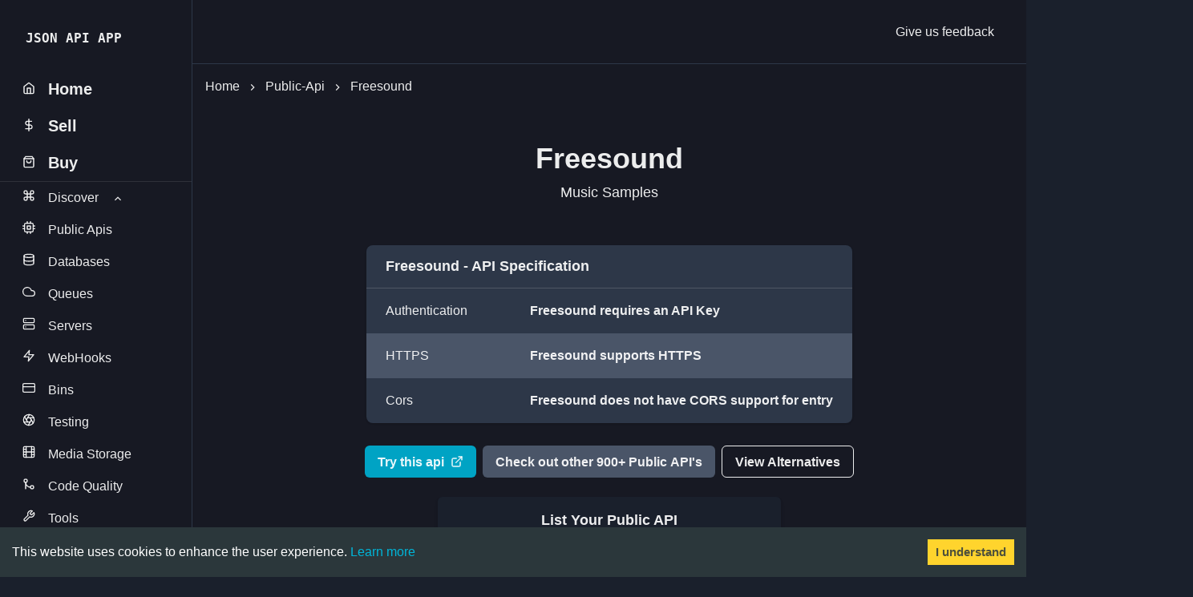

--- FILE ---
content_type: text/html; charset=utf-8
request_url: https://www.jsonapi.co/public-api/Freesound
body_size: 17524
content:
<!DOCTYPE html><html><head><meta charSet="utf-8"/><meta name="viewport" content="width=device-width"/><title>Freesound Public music Api in 2025 | JSON API APP</title><meta name="robots" content="index,follow"/><meta name="description" content="Music Samples. Public API and 29 alternatives to building better music products in 2025"/><meta name="twitter:card" content="summary_large_image"/><meta name="twitter:site" content="@jsonapiapp"/><meta name="twitter:creator" content="@jsonapiapp"/><meta property="og:title" content="Freesound Public music Api in 2025 | JSON API APP"/><meta property="og:description" content="Music Samples. Public API and 29 alternatives to building better music products in 2025"/><meta property="og:url" content="https://www.jsonapi.co/"/><meta property="og:image" content="https://www.jsonapi.co/assets/open-graph.png"/><meta property="og:site_name" content="JSON API APP"/><link rel="icon" href="https://www.jsonapi.co/assets/favicon.ico"/><meta name="next-head-count" content="14"/><script async="" src="https://www.googletagmanager.com/gtag/js?id=UA-174151644-1"></script><script>
            window.dataLayer = window.dataLayer || [];
            function gtag(){dataLayer.push(arguments);}
            gtag('js', new Date());
            gtag('config', 'UA-174151644-1', {
              page_path: window.location.pathname,
            });
          </script><script>(function(c,l,a,r,i,t,y){        c[a]=c[a]||function(){(c[a].q=c[a].q||[]).push(arguments)};        t=l.createElement(r);t.async=1;t.src="https://www.clarity.ms/tag/"+i+"?ref=bwt";        y=l.getElementsByTagName(r)[0];y.parentNode.insertBefore(t,y);    })(window, document, "clarity", "script", "7ukp9te2gh");</script><script async="" src="https://pagead2.googlesyndication.com/pagead/js/adsbygoogle.js?client=ca-pub-7270590464535185" crossorigin="anonymous"></script><link rel="preload" href="/_next/static/css/5b31af780cef16e8.css" as="style"/><link rel="stylesheet" href="/_next/static/css/5b31af780cef16e8.css"/><noscript data-n-css=""></noscript><script defer="" nomodule="" src="/_next/static/chunks/polyfills-c67a75d1b6f99dc8.js"></script><script defer="" src="/_next/static/chunks/7328.03b0cff177502774.js"></script><script src="/_next/static/chunks/webpack-17a6162c412bec38.js" defer=""></script><script src="/_next/static/chunks/framework-d51ece3d757c7ed2.js" defer=""></script><script src="/_next/static/chunks/main-3d46adf7fc81f5db.js" defer=""></script><script src="/_next/static/chunks/pages/_app-16343c6f82649038.js" defer=""></script><script src="/_next/static/chunks/2962-719306a12e89a52e.js" defer=""></script><script src="/_next/static/chunks/4377-9304ef14fdf048f4.js" defer=""></script><script src="/_next/static/chunks/pages/public-api/%5Btitle%5D-2cf1f80d25577e03.js" defer=""></script><script src="/_next/static/yzLLtyAL5OLSCMq-bvJnn/_buildManifest.js" defer=""></script><script src="/_next/static/yzLLtyAL5OLSCMq-bvJnn/_ssgManifest.js" defer=""></script></head><body><div id="__next"><style data-emotion="css-global 1k9mt22">:host,:root,[data-theme]{--chakra-ring-inset:var(--chakra-empty,/*!*/ /*!*/);--chakra-ring-offset-width:0px;--chakra-ring-offset-color:#fff;--chakra-ring-color:rgba(66, 153, 225, 0.6);--chakra-ring-offset-shadow:0 0 #0000;--chakra-ring-shadow:0 0 #0000;--chakra-space-x-reverse:0;--chakra-space-y-reverse:0;--chakra-colors-transparent:transparent;--chakra-colors-current:currentColor;--chakra-colors-black:#000000;--chakra-colors-white:#FFFFFF;--chakra-colors-whiteAlpha-50:rgba(255, 255, 255, 0.04);--chakra-colors-whiteAlpha-100:rgba(255, 255, 255, 0.06);--chakra-colors-whiteAlpha-200:rgba(255, 255, 255, 0.08);--chakra-colors-whiteAlpha-300:rgba(255, 255, 255, 0.16);--chakra-colors-whiteAlpha-400:rgba(255, 255, 255, 0.24);--chakra-colors-whiteAlpha-500:rgba(255, 255, 255, 0.36);--chakra-colors-whiteAlpha-600:rgba(255, 255, 255, 0.48);--chakra-colors-whiteAlpha-700:rgba(255, 255, 255, 0.64);--chakra-colors-whiteAlpha-800:rgba(255, 255, 255, 0.80);--chakra-colors-whiteAlpha-900:rgba(255, 255, 255, 0.92);--chakra-colors-blackAlpha-50:rgba(0, 0, 0, 0.04);--chakra-colors-blackAlpha-100:rgba(0, 0, 0, 0.06);--chakra-colors-blackAlpha-200:rgba(0, 0, 0, 0.08);--chakra-colors-blackAlpha-300:rgba(0, 0, 0, 0.16);--chakra-colors-blackAlpha-400:rgba(0, 0, 0, 0.24);--chakra-colors-blackAlpha-500:rgba(0, 0, 0, 0.36);--chakra-colors-blackAlpha-600:rgba(0, 0, 0, 0.48);--chakra-colors-blackAlpha-700:rgba(0, 0, 0, 0.64);--chakra-colors-blackAlpha-800:rgba(0, 0, 0, 0.80);--chakra-colors-blackAlpha-900:rgba(0, 0, 0, 0.92);--chakra-colors-gray-50:#F7FAFC;--chakra-colors-gray-100:#EDF2F7;--chakra-colors-gray-200:#E2E8F0;--chakra-colors-gray-300:#CBD5E0;--chakra-colors-gray-400:#A0AEC0;--chakra-colors-gray-500:#718096;--chakra-colors-gray-600:#4A5568;--chakra-colors-gray-700:#2D3748;--chakra-colors-gray-800:#1A202C;--chakra-colors-gray-900:#171923;--chakra-colors-red-50:#FFF5F5;--chakra-colors-red-100:#FED7D7;--chakra-colors-red-200:#FEB2B2;--chakra-colors-red-300:#FC8181;--chakra-colors-red-400:#F56565;--chakra-colors-red-500:#E53E3E;--chakra-colors-red-600:#C53030;--chakra-colors-red-700:#9B2C2C;--chakra-colors-red-800:#822727;--chakra-colors-red-900:#63171B;--chakra-colors-orange-50:#FFFAF0;--chakra-colors-orange-100:#FEEBC8;--chakra-colors-orange-200:#FBD38D;--chakra-colors-orange-300:#F6AD55;--chakra-colors-orange-400:#ED8936;--chakra-colors-orange-500:#DD6B20;--chakra-colors-orange-600:#C05621;--chakra-colors-orange-700:#9C4221;--chakra-colors-orange-800:#7B341E;--chakra-colors-orange-900:#652B19;--chakra-colors-yellow-50:#FFFFF0;--chakra-colors-yellow-100:#FEFCBF;--chakra-colors-yellow-200:#FAF089;--chakra-colors-yellow-300:#F6E05E;--chakra-colors-yellow-400:#ECC94B;--chakra-colors-yellow-500:#D69E2E;--chakra-colors-yellow-600:#B7791F;--chakra-colors-yellow-700:#975A16;--chakra-colors-yellow-800:#744210;--chakra-colors-yellow-900:#5F370E;--chakra-colors-green-50:#F0FFF4;--chakra-colors-green-100:#C6F6D5;--chakra-colors-green-200:#9AE6B4;--chakra-colors-green-300:#68D391;--chakra-colors-green-400:#48BB78;--chakra-colors-green-500:#38A169;--chakra-colors-green-600:#2F855A;--chakra-colors-green-700:#276749;--chakra-colors-green-800:#22543D;--chakra-colors-green-900:#1C4532;--chakra-colors-teal-50:#E6FFFA;--chakra-colors-teal-100:#B2F5EA;--chakra-colors-teal-200:#81E6D9;--chakra-colors-teal-300:#4FD1C5;--chakra-colors-teal-400:#38B2AC;--chakra-colors-teal-500:#319795;--chakra-colors-teal-600:#2C7A7B;--chakra-colors-teal-700:#285E61;--chakra-colors-teal-800:#234E52;--chakra-colors-teal-900:#1D4044;--chakra-colors-blue-50:#ebf8ff;--chakra-colors-blue-100:#bee3f8;--chakra-colors-blue-200:#90cdf4;--chakra-colors-blue-300:#63b3ed;--chakra-colors-blue-400:#4299e1;--chakra-colors-blue-500:#3182ce;--chakra-colors-blue-600:#2b6cb0;--chakra-colors-blue-700:#2c5282;--chakra-colors-blue-800:#2a4365;--chakra-colors-blue-900:#1A365D;--chakra-colors-cyan-50:#EDFDFD;--chakra-colors-cyan-100:#C4F1F9;--chakra-colors-cyan-200:#9DECF9;--chakra-colors-cyan-300:#76E4F7;--chakra-colors-cyan-400:#0BC5EA;--chakra-colors-cyan-500:#00B5D8;--chakra-colors-cyan-600:#00A3C4;--chakra-colors-cyan-700:#0987A0;--chakra-colors-cyan-800:#086F83;--chakra-colors-cyan-900:#065666;--chakra-colors-purple-50:#FAF5FF;--chakra-colors-purple-100:#E9D8FD;--chakra-colors-purple-200:#D6BCFA;--chakra-colors-purple-300:#B794F4;--chakra-colors-purple-400:#9F7AEA;--chakra-colors-purple-500:#805AD5;--chakra-colors-purple-600:#6B46C1;--chakra-colors-purple-700:#553C9A;--chakra-colors-purple-800:#44337A;--chakra-colors-purple-900:#322659;--chakra-colors-pink-50:#FFF5F7;--chakra-colors-pink-100:#FED7E2;--chakra-colors-pink-200:#FBB6CE;--chakra-colors-pink-300:#F687B3;--chakra-colors-pink-400:#ED64A6;--chakra-colors-pink-500:#D53F8C;--chakra-colors-pink-600:#B83280;--chakra-colors-pink-700:#97266D;--chakra-colors-pink-800:#702459;--chakra-colors-pink-900:#521B41;--chakra-colors-linkedin-50:#E8F4F9;--chakra-colors-linkedin-100:#CFEDFB;--chakra-colors-linkedin-200:#9BDAF3;--chakra-colors-linkedin-300:#68C7EC;--chakra-colors-linkedin-400:#34B3E4;--chakra-colors-linkedin-500:#00A0DC;--chakra-colors-linkedin-600:#008CC9;--chakra-colors-linkedin-700:#0077B5;--chakra-colors-linkedin-800:#005E93;--chakra-colors-linkedin-900:#004471;--chakra-colors-facebook-50:#E8F4F9;--chakra-colors-facebook-100:#D9DEE9;--chakra-colors-facebook-200:#B7C2DA;--chakra-colors-facebook-300:#6482C0;--chakra-colors-facebook-400:#4267B2;--chakra-colors-facebook-500:#385898;--chakra-colors-facebook-600:#314E89;--chakra-colors-facebook-700:#29487D;--chakra-colors-facebook-800:#223B67;--chakra-colors-facebook-900:#1E355B;--chakra-colors-messenger-50:#D0E6FF;--chakra-colors-messenger-100:#B9DAFF;--chakra-colors-messenger-200:#A2CDFF;--chakra-colors-messenger-300:#7AB8FF;--chakra-colors-messenger-400:#2E90FF;--chakra-colors-messenger-500:#0078FF;--chakra-colors-messenger-600:#0063D1;--chakra-colors-messenger-700:#0052AC;--chakra-colors-messenger-800:#003C7E;--chakra-colors-messenger-900:#002C5C;--chakra-colors-whatsapp-50:#dffeec;--chakra-colors-whatsapp-100:#b9f5d0;--chakra-colors-whatsapp-200:#90edb3;--chakra-colors-whatsapp-300:#65e495;--chakra-colors-whatsapp-400:#3cdd78;--chakra-colors-whatsapp-500:#22c35e;--chakra-colors-whatsapp-600:#179848;--chakra-colors-whatsapp-700:#0c6c33;--chakra-colors-whatsapp-800:#01421c;--chakra-colors-whatsapp-900:#001803;--chakra-colors-twitter-50:#E5F4FD;--chakra-colors-twitter-100:#C8E9FB;--chakra-colors-twitter-200:#A8DCFA;--chakra-colors-twitter-300:#83CDF7;--chakra-colors-twitter-400:#57BBF5;--chakra-colors-twitter-500:#1DA1F2;--chakra-colors-twitter-600:#1A94DA;--chakra-colors-twitter-700:#1681BF;--chakra-colors-twitter-800:#136B9E;--chakra-colors-twitter-900:#0D4D71;--chakra-colors-telegram-50:#E3F2F9;--chakra-colors-telegram-100:#C5E4F3;--chakra-colors-telegram-200:#A2D4EC;--chakra-colors-telegram-300:#7AC1E4;--chakra-colors-telegram-400:#47A9DA;--chakra-colors-telegram-500:#0088CC;--chakra-colors-telegram-600:#007AB8;--chakra-colors-telegram-700:#006BA1;--chakra-colors-telegram-800:#005885;--chakra-colors-telegram-900:#003F5E;--chakra-borders-none:0;--chakra-borders-1px:1px solid;--chakra-borders-2px:2px solid;--chakra-borders-4px:4px solid;--chakra-borders-8px:8px solid;--chakra-fonts-heading:-apple-system,BlinkMacSystemFont,"Segoe UI",Helvetica,Arial,sans-serif,"Apple Color Emoji","Segoe UI Emoji","Segoe UI Symbol";--chakra-fonts-body:-apple-system,BlinkMacSystemFont,"Segoe UI",Helvetica,Arial,sans-serif,"Apple Color Emoji","Segoe UI Emoji","Segoe UI Symbol";--chakra-fonts-mono:SFMono-Regular,Menlo,Monaco,Consolas,"Liberation Mono","Courier New",monospace;--chakra-fontSizes-3xs:0.45rem;--chakra-fontSizes-2xs:0.625rem;--chakra-fontSizes-xs:0.75rem;--chakra-fontSizes-sm:0.875rem;--chakra-fontSizes-md:1rem;--chakra-fontSizes-lg:1.125rem;--chakra-fontSizes-xl:1.25rem;--chakra-fontSizes-2xl:1.5rem;--chakra-fontSizes-3xl:1.875rem;--chakra-fontSizes-4xl:2.25rem;--chakra-fontSizes-5xl:3rem;--chakra-fontSizes-6xl:3.75rem;--chakra-fontSizes-7xl:4.5rem;--chakra-fontSizes-8xl:6rem;--chakra-fontSizes-9xl:8rem;--chakra-fontWeights-hairline:100;--chakra-fontWeights-thin:200;--chakra-fontWeights-light:300;--chakra-fontWeights-normal:400;--chakra-fontWeights-medium:500;--chakra-fontWeights-semibold:600;--chakra-fontWeights-bold:700;--chakra-fontWeights-extrabold:800;--chakra-fontWeights-black:900;--chakra-letterSpacings-tighter:-0.05em;--chakra-letterSpacings-tight:-0.025em;--chakra-letterSpacings-normal:0;--chakra-letterSpacings-wide:0.025em;--chakra-letterSpacings-wider:0.05em;--chakra-letterSpacings-widest:0.1em;--chakra-lineHeights-3:.75rem;--chakra-lineHeights-4:1rem;--chakra-lineHeights-5:1.25rem;--chakra-lineHeights-6:1.5rem;--chakra-lineHeights-7:1.75rem;--chakra-lineHeights-8:2rem;--chakra-lineHeights-9:2.25rem;--chakra-lineHeights-10:2.5rem;--chakra-lineHeights-normal:normal;--chakra-lineHeights-none:1;--chakra-lineHeights-shorter:1.25;--chakra-lineHeights-short:1.375;--chakra-lineHeights-base:1.5;--chakra-lineHeights-tall:1.625;--chakra-lineHeights-taller:2;--chakra-radii-none:0;--chakra-radii-sm:0.125rem;--chakra-radii-base:0.25rem;--chakra-radii-md:0.375rem;--chakra-radii-lg:0.5rem;--chakra-radii-xl:0.75rem;--chakra-radii-2xl:1rem;--chakra-radii-3xl:1.5rem;--chakra-radii-full:9999px;--chakra-space-1:0.25rem;--chakra-space-2:0.5rem;--chakra-space-3:0.75rem;--chakra-space-4:1rem;--chakra-space-5:1.25rem;--chakra-space-6:1.5rem;--chakra-space-7:1.75rem;--chakra-space-8:2rem;--chakra-space-9:2.25rem;--chakra-space-10:2.5rem;--chakra-space-12:3rem;--chakra-space-14:3.5rem;--chakra-space-16:4rem;--chakra-space-20:5rem;--chakra-space-24:6rem;--chakra-space-28:7rem;--chakra-space-32:8rem;--chakra-space-36:9rem;--chakra-space-40:10rem;--chakra-space-44:11rem;--chakra-space-48:12rem;--chakra-space-52:13rem;--chakra-space-56:14rem;--chakra-space-60:15rem;--chakra-space-64:16rem;--chakra-space-72:18rem;--chakra-space-80:20rem;--chakra-space-96:24rem;--chakra-space-px:1px;--chakra-space-0-5:0.125rem;--chakra-space-1-5:0.375rem;--chakra-space-2-5:0.625rem;--chakra-space-3-5:0.875rem;--chakra-shadows-xs:0 0 0 1px rgba(0, 0, 0, 0.05);--chakra-shadows-sm:0 1px 2px 0 rgba(0, 0, 0, 0.05);--chakra-shadows-base:0 1px 3px 0 rgba(0, 0, 0, 0.1),0 1px 2px 0 rgba(0, 0, 0, 0.06);--chakra-shadows-md:0 4px 6px -1px rgba(0, 0, 0, 0.1),0 2px 4px -1px rgba(0, 0, 0, 0.06);--chakra-shadows-lg:0 10px 15px -3px rgba(0, 0, 0, 0.1),0 4px 6px -2px rgba(0, 0, 0, 0.05);--chakra-shadows-xl:0 20px 25px -5px rgba(0, 0, 0, 0.1),0 10px 10px -5px rgba(0, 0, 0, 0.04);--chakra-shadows-2xl:0 25px 50px -12px rgba(0, 0, 0, 0.25);--chakra-shadows-outline:0 0 0 3px rgba(66, 153, 225, 0.6);--chakra-shadows-inner:inset 0 2px 4px 0 rgba(0,0,0,0.06);--chakra-shadows-none:none;--chakra-shadows-dark-lg:rgba(0, 0, 0, 0.1) 0px 0px 0px 1px,rgba(0, 0, 0, 0.2) 0px 5px 10px,rgba(0, 0, 0, 0.4) 0px 15px 40px;--chakra-sizes-1:0.25rem;--chakra-sizes-2:0.5rem;--chakra-sizes-3:0.75rem;--chakra-sizes-4:1rem;--chakra-sizes-5:1.25rem;--chakra-sizes-6:1.5rem;--chakra-sizes-7:1.75rem;--chakra-sizes-8:2rem;--chakra-sizes-9:2.25rem;--chakra-sizes-10:2.5rem;--chakra-sizes-12:3rem;--chakra-sizes-14:3.5rem;--chakra-sizes-16:4rem;--chakra-sizes-20:5rem;--chakra-sizes-24:6rem;--chakra-sizes-28:7rem;--chakra-sizes-32:8rem;--chakra-sizes-36:9rem;--chakra-sizes-40:10rem;--chakra-sizes-44:11rem;--chakra-sizes-48:12rem;--chakra-sizes-52:13rem;--chakra-sizes-56:14rem;--chakra-sizes-60:15rem;--chakra-sizes-64:16rem;--chakra-sizes-72:18rem;--chakra-sizes-80:20rem;--chakra-sizes-96:24rem;--chakra-sizes-px:1px;--chakra-sizes-0-5:0.125rem;--chakra-sizes-1-5:0.375rem;--chakra-sizes-2-5:0.625rem;--chakra-sizes-3-5:0.875rem;--chakra-sizes-max:max-content;--chakra-sizes-min:min-content;--chakra-sizes-full:100%;--chakra-sizes-3xs:14rem;--chakra-sizes-2xs:16rem;--chakra-sizes-xs:20rem;--chakra-sizes-sm:24rem;--chakra-sizes-md:28rem;--chakra-sizes-lg:32rem;--chakra-sizes-xl:36rem;--chakra-sizes-2xl:42rem;--chakra-sizes-3xl:48rem;--chakra-sizes-4xl:56rem;--chakra-sizes-5xl:64rem;--chakra-sizes-6xl:72rem;--chakra-sizes-7xl:80rem;--chakra-sizes-8xl:90rem;--chakra-sizes-prose:60ch;--chakra-sizes-container-sm:640px;--chakra-sizes-container-md:768px;--chakra-sizes-container-lg:1024px;--chakra-sizes-container-xl:1280px;--chakra-zIndices-hide:-1;--chakra-zIndices-auto:auto;--chakra-zIndices-base:0;--chakra-zIndices-docked:10;--chakra-zIndices-dropdown:1000;--chakra-zIndices-sticky:1100;--chakra-zIndices-banner:1200;--chakra-zIndices-overlay:1300;--chakra-zIndices-modal:1400;--chakra-zIndices-popover:1500;--chakra-zIndices-skipLink:1600;--chakra-zIndices-toast:1700;--chakra-zIndices-tooltip:1800;--chakra-transition-property-common:background-color,border-color,color,fill,stroke,opacity,box-shadow,transform;--chakra-transition-property-colors:background-color,border-color,color,fill,stroke;--chakra-transition-property-dimensions:width,height;--chakra-transition-property-position:left,right,top,bottom;--chakra-transition-property-background:background-color,background-image,background-position;--chakra-transition-easing-ease-in:cubic-bezier(0.4, 0, 1, 1);--chakra-transition-easing-ease-out:cubic-bezier(0, 0, 0.2, 1);--chakra-transition-easing-ease-in-out:cubic-bezier(0.4, 0, 0.2, 1);--chakra-transition-duration-ultra-fast:50ms;--chakra-transition-duration-faster:100ms;--chakra-transition-duration-fast:150ms;--chakra-transition-duration-normal:200ms;--chakra-transition-duration-slow:300ms;--chakra-transition-duration-slower:400ms;--chakra-transition-duration-ultra-slow:500ms;--chakra-blur-none:0;--chakra-blur-sm:4px;--chakra-blur-base:8px;--chakra-blur-md:12px;--chakra-blur-lg:16px;--chakra-blur-xl:24px;--chakra-blur-2xl:40px;--chakra-blur-3xl:64px;}.chakra-ui-light :host:not([data-theme]),.chakra-ui-light :root:not([data-theme]),.chakra-ui-light [data-theme]:not([data-theme]),[data-theme=light] :host:not([data-theme]),[data-theme=light] :root:not([data-theme]),[data-theme=light] [data-theme]:not([data-theme]),:host[data-theme=light],:root[data-theme=light],[data-theme][data-theme=light]{--chakra-colors-chakra-body-text:var(--chakra-colors-gray-800);--chakra-colors-chakra-body-bg:var(--chakra-colors-white);--chakra-colors-chakra-border-color:var(--chakra-colors-gray-200);--chakra-colors-chakra-placeholder-color:var(--chakra-colors-gray-500);}.chakra-ui-dark :host:not([data-theme]),.chakra-ui-dark :root:not([data-theme]),.chakra-ui-dark [data-theme]:not([data-theme]),[data-theme=dark] :host:not([data-theme]),[data-theme=dark] :root:not([data-theme]),[data-theme=dark] [data-theme]:not([data-theme]),:host[data-theme=dark],:root[data-theme=dark],[data-theme][data-theme=dark]{--chakra-colors-chakra-body-text:var(--chakra-colors-whiteAlpha-900);--chakra-colors-chakra-body-bg:var(--chakra-colors-gray-800);--chakra-colors-chakra-border-color:var(--chakra-colors-whiteAlpha-300);--chakra-colors-chakra-placeholder-color:var(--chakra-colors-whiteAlpha-400);}</style><style data-emotion="css-global 1trp09g">html{line-height:1.5;-webkit-text-size-adjust:100%;font-family:system-ui,sans-serif;-webkit-font-smoothing:antialiased;text-rendering:optimizeLegibility;-moz-osx-font-smoothing:grayscale;touch-action:manipulation;}body{position:relative;min-height:100%;font-feature-settings:'kern';}*,*::before,*::after{border-width:0;border-style:solid;box-sizing:border-box;}main{display:block;}hr{border-top-width:1px;box-sizing:content-box;height:0;overflow:visible;}pre,code,kbd,samp{font-family:SFMono-Regular,Menlo,Monaco,Consolas,monospace;font-size:1em;}a{background-color:transparent;color:inherit;-webkit-text-decoration:inherit;text-decoration:inherit;}abbr[title]{border-bottom:none;-webkit-text-decoration:underline;text-decoration:underline;-webkit-text-decoration:underline dotted;-webkit-text-decoration:underline dotted;text-decoration:underline dotted;}b,strong{font-weight:bold;}small{font-size:80%;}sub,sup{font-size:75%;line-height:0;position:relative;vertical-align:baseline;}sub{bottom:-0.25em;}sup{top:-0.5em;}img{border-style:none;}button,input,optgroup,select,textarea{font-family:inherit;font-size:100%;line-height:1.15;margin:0;}button,input{overflow:visible;}button,select{text-transform:none;}button::-moz-focus-inner,[type="button"]::-moz-focus-inner,[type="reset"]::-moz-focus-inner,[type="submit"]::-moz-focus-inner{border-style:none;padding:0;}fieldset{padding:0.35em 0.75em 0.625em;}legend{box-sizing:border-box;color:inherit;display:table;max-width:100%;padding:0;white-space:normal;}progress{vertical-align:baseline;}textarea{overflow:auto;}[type="checkbox"],[type="radio"]{box-sizing:border-box;padding:0;}[type="number"]::-webkit-inner-spin-button,[type="number"]::-webkit-outer-spin-button{-webkit-appearance:none!important;}input[type="number"]{-moz-appearance:textfield;}[type="search"]{-webkit-appearance:textfield;outline-offset:-2px;}[type="search"]::-webkit-search-decoration{-webkit-appearance:none!important;}::-webkit-file-upload-button{-webkit-appearance:button;font:inherit;}details{display:block;}summary{display:-webkit-box;display:-webkit-list-item;display:-ms-list-itembox;display:list-item;}template{display:none;}[hidden]{display:none!important;}body,blockquote,dl,dd,h1,h2,h3,h4,h5,h6,hr,figure,p,pre{margin:0;}button{background:transparent;padding:0;}fieldset{margin:0;padding:0;}ol,ul{margin:0;padding:0;}textarea{resize:vertical;}button,[role="button"]{cursor:pointer;}button::-moz-focus-inner{border:0!important;}table{border-collapse:collapse;}h1,h2,h3,h4,h5,h6{font-size:inherit;font-weight:inherit;}button,input,optgroup,select,textarea{padding:0;line-height:inherit;color:inherit;}img,svg,video,canvas,audio,iframe,embed,object{display:block;}img,video{max-width:100%;height:auto;}[data-js-focus-visible] :focus:not([data-focus-visible-added]):not([data-focus-visible-disabled]){outline:none;box-shadow:none;}select::-ms-expand{display:none;}:root{--chakra-vh:100vh;}@supports (height: -webkit-fill-available){:root{--chakra-vh:-webkit-fill-available;}}@supports (height: -moz-fill-available){:root{--chakra-vh:-moz-fill-available;}}@supports (height: 100lvh){:root{--chakra-vh:100lvh;}}</style><style data-emotion="css-global 1wxmm51">body{font-family:var(--chakra-fonts-body);color:var(--chakra-colors-chakra-body-text);background:var(--chakra-colors-chakra-body-bg);transition-property:background-color;transition-duration:var(--chakra-transition-duration-normal);line-height:var(--chakra-lineHeights-base);}*::-webkit-input-placeholder{color:var(--chakra-colors-chakra-placeholder-color);}*::-moz-placeholder{color:var(--chakra-colors-chakra-placeholder-color);}*:-ms-input-placeholder{color:var(--chakra-colors-chakra-placeholder-color);}*::placeholder{color:var(--chakra-colors-chakra-placeholder-color);}*,*::before,::after{border-color:var(--chakra-colors-chakra-border-color);word-wrap:break-word;}</style><style data-emotion="css 97xi9b">.css-97xi9b{min-height:100vh;background:var(--chakra-colors-gray-900);}</style><div class="css-97xi9b"><style data-emotion="css 1j96n1m">.css-1j96n1m{-webkit-transition:3s ease;transition:3s ease;background:var(--chakra-colors-gray-900);border-right:var(--chakra-borders-1px);border-right-color:var(--chakra-colors-gray-700);width:var(--chakra-sizes-full);position:fixed;height:var(--chakra-sizes-full);display:none;padding-top:var(--chakra-space-7);padding-bottom:var(--chakra-space-7);overflow-y:auto;}@media screen and (min-width: 48em){.css-1j96n1m{width:var(--chakra-sizes-60);display:block;}}</style><div class="css-1j96n1m"><style data-emotion="css sxttrh">.css-sxttrh{display:-webkit-box;display:-webkit-flex;display:-ms-flexbox;display:flex;-webkit-align-items:center;-webkit-box-align:center;-ms-flex-align:center;align-items:center;-webkit-box-pack:justify;-webkit-justify-content:space-between;justify-content:space-between;height:var(--chakra-sizes-10);-webkit-margin-start:var(--chakra-space-8);margin-inline-start:var(--chakra-space-8);-webkit-margin-end:var(--chakra-space-8);margin-inline-end:var(--chakra-space-8);}</style><div class="css-sxttrh"><style data-emotion="css 1c8hdh9">.css-1c8hdh9{font-size:var(--chakra-fontSizes-xl);font-family:monospace;font-weight:var(--chakra-fontWeights-bold);}</style><a class="chakra-text css-1c8hdh9" href="/">JSON API APP</a><style data-emotion="css roio9p">.css-roio9p{outline:2px solid transparent;outline-offset:2px;display:-webkit-box;display:-webkit-flex;display:-ms-flexbox;display:flex;-webkit-align-items:center;-webkit-box-align:center;-ms-flex-align:center;align-items:center;-webkit-box-pack:center;-ms-flex-pack:center;-webkit-justify-content:center;justify-content:center;-webkit-flex-shrink:0;-ms-flex-negative:0;flex-shrink:0;width:var(--close-button-size);height:var(--close-button-size);border-radius:var(--chakra-radii-md);transition-property:var(--chakra-transition-property-common);transition-duration:var(--chakra-transition-duration-normal);--close-button-size:var(--chakra-sizes-8);font-size:var(--chakra-fontSizes-xs);}.css-roio9p[disabled],.css-roio9p[aria-disabled=true],.css-roio9p[data-disabled]{opacity:0.4;cursor:not-allowed;box-shadow:var(--chakra-shadows-none);}.css-roio9p:hover,.css-roio9p[data-hover]{background:var(--chakra-colors-whiteAlpha-100);}.css-roio9p:active,.css-roio9p[data-active]{background:var(--chakra-colors-whiteAlpha-200);}.css-roio9p:focus-visible,.css-roio9p[data-focus-visible]{box-shadow:var(--chakra-shadows-outline);}@media screen and (min-width: 48em){.css-roio9p{display:none;}}</style><button type="button" aria-label="Close" class="css-roio9p"><style data-emotion="css onkibi">.css-onkibi{width:1em;height:1em;display:inline-block;line-height:1em;-webkit-flex-shrink:0;-ms-flex-negative:0;flex-shrink:0;color:currentColor;vertical-align:middle;}</style><svg viewBox="0 0 24 24" focusable="false" class="chakra-icon css-onkibi" aria-hidden="true"><path fill="currentColor" d="M.439,21.44a1.5,1.5,0,0,0,2.122,2.121L11.823,14.3a.25.25,0,0,1,.354,0l9.262,9.263a1.5,1.5,0,1,0,2.122-2.121L14.3,12.177a.25.25,0,0,1,0-.354l9.263-9.262A1.5,1.5,0,0,0,21.439.44L12.177,9.7a.25.25,0,0,1-.354,0L2.561.44A1.5,1.5,0,0,0,.439,2.561L9.7,11.823a.25.25,0,0,1,0,.354Z"></path></svg></button></div><style data-emotion="css 1kinq5m">.css-1kinq5m{margin-top:var(--chakra-space-5);padding-bottom:var(--chakra-space-28);}</style><div class="css-1kinq5m"><style data-emotion="css cijhji">.css-cijhji{display:-webkit-box;display:-webkit-flex;display:-ms-flexbox;display:flex;-webkit-align-items:center;-webkit-box-align:center;-ms-flex-align:center;align-items:center;-webkit-padding-start:var(--chakra-space-1-5);padding-inline-start:var(--chakra-space-1-5);-webkit-padding-end:var(--chakra-space-1-5);padding-inline-end:var(--chakra-space-1-5);padding-top:var(--chakra-space-1-5);padding-bottom:var(--chakra-space-1-5);-webkit-margin-start:var(--chakra-space-4);margin-inline-start:var(--chakra-space-4);-webkit-margin-end:var(--chakra-space-4);margin-inline-end:var(--chakra-space-4);font-size:var(--chakra-fontSizes-xl);font-weight:var(--chakra-fontWeights-semibold);border-radius:var(--chakra-radii-lg);cursor:pointer;}@media screen and (min-width: 48em){.css-cijhji{-webkit-padding-start:var(--chakra-space-3);padding-inline-start:var(--chakra-space-3);-webkit-padding-end:var(--chakra-space-3);padding-inline-end:var(--chakra-space-3);padding-top:var(--chakra-space-2);padding-bottom:var(--chakra-space-2);}}</style><div role="group" class="css-cijhji"><style data-emotion="css 13jvj27">.css-13jvj27{transition-property:var(--chakra-transition-property-common);transition-duration:var(--chakra-transition-duration-fast);transition-timing-function:var(--chakra-transition-easing-ease-out);cursor:pointer;-webkit-text-decoration:none;text-decoration:none;outline:2px solid transparent;outline-offset:2px;color:inherit;}.css-13jvj27:hover,.css-13jvj27[data-hover]{-webkit-text-decoration:none;text-decoration:none;}.css-13jvj27:focus-visible,.css-13jvj27[data-focus-visible]{box-shadow:var(--chakra-shadows-outline);}</style><a class="chakra-link css-13jvj27" href="/"><style data-emotion="css cad6jk">.css-cad6jk{color:inherit;font-weight:inherit;}.css-cad6jk:hover,.css-cad6jk[data-hover]{color:var(--chakra-colors-cyan-500);font-weight:var(--chakra-fontWeights-bold);}</style><div class="css-cad6jk"><style data-emotion="css 19d0vrp">.css-19d0vrp{width:1em;height:1em;display:inline-block;line-height:1em;-webkit-flex-shrink:0;-ms-flex-negative:0;flex-shrink:0;color:currentColor;margin-right:var(--chakra-space-4);font-size:16px;}</style><svg stroke="currentColor" fill="none" stroke-width="2" viewBox="0 0 24 24" stroke-linecap="round" stroke-linejoin="round" focusable="false" class="chakra-icon css-19d0vrp" height="1em" width="1em" xmlns="http://www.w3.org/2000/svg"><path d="M3 9l9-7 9 7v11a2 2 0 0 1-2 2H5a2 2 0 0 1-2-2z"></path><polyline points="9 22 9 12 15 12 15 22"></polyline></svg>Home</div></a></div><div role="group" class="css-cijhji"><a class="chakra-link css-13jvj27" href="/sell-api"><div class="css-cad6jk"><svg stroke="currentColor" fill="none" stroke-width="2" viewBox="0 0 24 24" stroke-linecap="round" stroke-linejoin="round" focusable="false" class="chakra-icon css-19d0vrp" height="1em" width="1em" xmlns="http://www.w3.org/2000/svg"><line x1="12" y1="1" x2="12" y2="23"></line><path d="M17 5H9.5a3.5 3.5 0 0 0 0 7h5a3.5 3.5 0 0 1 0 7H6"></path></svg>Sell</div></a></div><div role="group" class="css-cijhji"><a class="chakra-link css-13jvj27" href="/buy-api"><div class="css-cad6jk"><svg stroke="currentColor" fill="none" stroke-width="2" viewBox="0 0 24 24" stroke-linecap="round" stroke-linejoin="round" focusable="false" class="chakra-icon css-19d0vrp" height="1em" width="1em" xmlns="http://www.w3.org/2000/svg"><path d="M6 2L3 6v14a2 2 0 0 0 2 2h14a2 2 0 0 0 2-2V6l-3-4z"></path><line x1="3" y1="6" x2="21" y2="6"></line><path d="M16 10a4 4 0 0 1-8 0"></path></svg>Buy</div></a></div><style data-emotion="css svjswr">.css-svjswr{opacity:0.6;border:0;border-color:inherit;border-style:solid;border-bottom-width:1px;width:100%;}</style><hr aria-orientation="horizontal" class="chakra-divider css-svjswr"/><style data-emotion="css 1359evm">.css-1359evm{display:-webkit-box;display:-webkit-flex;display:-ms-flexbox;display:flex;-webkit-align-items:center;-webkit-box-align:center;-ms-flex-align:center;align-items:center;-webkit-padding-start:var(--chakra-space-1-5);padding-inline-start:var(--chakra-space-1-5);-webkit-padding-end:var(--chakra-space-1-5);padding-inline-end:var(--chakra-space-1-5);padding-top:var(--chakra-space-1-5);padding-bottom:var(--chakra-space-1-5);-webkit-margin-start:var(--chakra-space-4);margin-inline-start:var(--chakra-space-4);-webkit-margin-end:var(--chakra-space-4);margin-inline-end:var(--chakra-space-4);font-size:var(--chakra-fontSizes-md);font-weight:var(--chakra-fontWeights-medium);border-radius:var(--chakra-radii-lg);cursor:pointer;}@media screen and (min-width: 48em){.css-1359evm{-webkit-padding-start:var(--chakra-space-3);padding-inline-start:var(--chakra-space-3);-webkit-padding-end:var(--chakra-space-3);padding-inline-end:var(--chakra-space-3);padding-top:var(--chakra-space-2);padding-bottom:var(--chakra-space-2);}}</style><div role="group" class="css-1359evm"><a class="chakra-link css-13jvj27" href="#"><svg stroke="currentColor" fill="none" stroke-width="2" viewBox="0 0 24 24" stroke-linecap="round" stroke-linejoin="round" focusable="false" class="chakra-icon css-19d0vrp" height="1em" width="1em" xmlns="http://www.w3.org/2000/svg"><path d="M18 3a3 3 0 0 0-3 3v12a3 3 0 0 0 3 3 3 3 0 0 0 3-3 3 3 0 0 0-3-3H6a3 3 0 0 0-3 3 3 3 0 0 0 3 3 3 3 0 0 0 3-3V6a3 3 0 0 0-3-3 3 3 0 0 0-3 3 3 3 0 0 0 3 3h12a3 3 0 0 0 3-3 3 3 0 0 0-3-3z"></path></svg>Discover<style data-emotion="css o4jn2b">.css-o4jn2b{width:1em;height:1em;display:inline-block;line-height:1em;-webkit-flex-shrink:0;-ms-flex-negative:0;flex-shrink:0;color:currentColor;margin-left:var(--chakra-space-4);font-size:16px;-webkit-transition:all .25s ease-in-out;transition:all .25s ease-in-out;-webkit-transform:rotate(180deg);-moz-transform:rotate(180deg);-ms-transform:rotate(180deg);transform:rotate(180deg);}</style><style data-emotion="css 6otgxq">.css-6otgxq{width:1em;height:1em;display:inline-block;line-height:1em;-webkit-flex-shrink:0;-ms-flex-negative:0;flex-shrink:0;color:currentColor;vertical-align:middle;width:1em;height:1em;display:inline-block;line-height:1em;-webkit-flex-shrink:0;-ms-flex-negative:0;flex-shrink:0;color:currentColor;margin-left:var(--chakra-space-4);font-size:16px;-webkit-transition:all .25s ease-in-out;transition:all .25s ease-in-out;-webkit-transform:rotate(180deg);-moz-transform:rotate(180deg);-ms-transform:rotate(180deg);transform:rotate(180deg);}</style><svg viewBox="0 0 24 24" focusable="false" class="chakra-icon chakra-icon css-6otgxq"><path fill="currentColor" d="M16.59 8.59L12 13.17 7.41 8.59 6 10l6 6 6-6z"></path></svg></a></div><div class="chakra-collapse" style="overflow:hidden;display:block;opacity:1;height:auto"><div role="group" class="css-1359evm"><a class="chakra-link css-13jvj27" href="/public-api"><div class="css-cad6jk"><svg stroke="currentColor" fill="none" stroke-width="2" viewBox="0 0 24 24" stroke-linecap="round" stroke-linejoin="round" focusable="false" class="chakra-icon css-19d0vrp" height="1em" width="1em" xmlns="http://www.w3.org/2000/svg"><rect x="4" y="4" width="16" height="16" rx="2" ry="2"></rect><rect x="9" y="9" width="6" height="6"></rect><line x1="9" y1="1" x2="9" y2="4"></line><line x1="15" y1="1" x2="15" y2="4"></line><line x1="9" y1="20" x2="9" y2="23"></line><line x1="15" y1="20" x2="15" y2="23"></line><line x1="20" y1="9" x2="23" y2="9"></line><line x1="20" y1="14" x2="23" y2="14"></line><line x1="1" y1="9" x2="4" y2="9"></line><line x1="1" y1="14" x2="4" y2="14"></line></svg>Public Apis</div></a></div><div role="group" class="css-1359evm"><a class="chakra-link css-13jvj27" href="/json-db"><div class="css-cad6jk"><svg stroke="currentColor" fill="none" stroke-width="2" viewBox="0 0 24 24" stroke-linecap="round" stroke-linejoin="round" focusable="false" class="chakra-icon css-19d0vrp" height="1em" width="1em" xmlns="http://www.w3.org/2000/svg"><ellipse cx="12" cy="5" rx="9" ry="3"></ellipse><path d="M21 12c0 1.66-4 3-9 3s-9-1.34-9-3"></path><path d="M3 5v14c0 1.66 4 3 9 3s9-1.34 9-3V5"></path></svg>Databases</div></a></div><div role="group" class="css-1359evm"><a class="chakra-link css-13jvj27" href="/json-queue"><div class="css-cad6jk"><svg stroke="currentColor" fill="none" stroke-width="2" viewBox="0 0 24 24" stroke-linecap="round" stroke-linejoin="round" focusable="false" class="chakra-icon css-19d0vrp" height="1em" width="1em" xmlns="http://www.w3.org/2000/svg"><path d="M18 10h-1.26A8 8 0 1 0 9 20h9a5 5 0 0 0 0-10z"></path></svg>Queues</div></a></div><div role="group" class="css-1359evm"><a class="chakra-link css-13jvj27" href="/json-server"><div class="css-cad6jk"><svg stroke="currentColor" fill="none" stroke-width="2" viewBox="0 0 24 24" stroke-linecap="round" stroke-linejoin="round" focusable="false" class="chakra-icon css-19d0vrp" height="1em" width="1em" xmlns="http://www.w3.org/2000/svg"><rect x="2" y="2" width="20" height="8" rx="2" ry="2"></rect><rect x="2" y="14" width="20" height="8" rx="2" ry="2"></rect><line x1="6" y1="6" x2="6.01" y2="6"></line><line x1="6" y1="18" x2="6.01" y2="18"></line></svg>Servers</div></a></div><div role="group" class="css-1359evm"><a class="chakra-link css-13jvj27" href="/json-webhook"><div class="css-cad6jk"><svg stroke="currentColor" fill="none" stroke-width="2" viewBox="0 0 24 24" stroke-linecap="round" stroke-linejoin="round" focusable="false" class="chakra-icon css-19d0vrp" height="1em" width="1em" xmlns="http://www.w3.org/2000/svg"><polygon points="13 2 3 14 12 14 11 22 21 10 12 10 13 2"></polygon></svg>WebHooks</div></a></div><div role="group" class="css-1359evm"><a class="chakra-link css-13jvj27" href="/json-bin"><div class="css-cad6jk"><svg stroke="currentColor" fill="none" stroke-width="2" viewBox="0 0 24 24" stroke-linecap="round" stroke-linejoin="round" focusable="false" class="chakra-icon css-19d0vrp" height="1em" width="1em" xmlns="http://www.w3.org/2000/svg"><rect x="1" y="4" width="22" height="16" rx="2" ry="2"></rect><line x1="1" y1="10" x2="23" y2="10"></line></svg>Bins</div></a></div><div role="group" class="css-1359evm"><a class="chakra-link css-13jvj27" href="/testing"><div class="css-cad6jk"><svg stroke="currentColor" fill="none" stroke-width="2" viewBox="0 0 24 24" stroke-linecap="round" stroke-linejoin="round" focusable="false" class="chakra-icon css-19d0vrp" height="1em" width="1em" xmlns="http://www.w3.org/2000/svg"><circle cx="12" cy="12" r="10"></circle><line x1="14.31" y1="8" x2="20.05" y2="17.94"></line><line x1="9.69" y1="8" x2="21.17" y2="8"></line><line x1="7.38" y1="12" x2="13.12" y2="2.06"></line><line x1="9.69" y1="16" x2="3.95" y2="6.06"></line><line x1="14.31" y1="16" x2="2.83" y2="16"></line><line x1="16.62" y1="12" x2="10.88" y2="21.94"></line></svg>Testing</div></a></div><div role="group" class="css-1359evm"><a class="chakra-link css-13jvj27" href="/media-storage"><div class="css-cad6jk"><svg stroke="currentColor" fill="none" stroke-width="2" viewBox="0 0 24 24" stroke-linecap="round" stroke-linejoin="round" focusable="false" class="chakra-icon css-19d0vrp" height="1em" width="1em" xmlns="http://www.w3.org/2000/svg"><rect x="2" y="2" width="20" height="20" rx="2.18" ry="2.18"></rect><line x1="7" y1="2" x2="7" y2="22"></line><line x1="17" y1="2" x2="17" y2="22"></line><line x1="2" y1="12" x2="22" y2="12"></line><line x1="2" y1="7" x2="7" y2="7"></line><line x1="2" y1="17" x2="7" y2="17"></line><line x1="17" y1="17" x2="22" y2="17"></line><line x1="17" y1="7" x2="22" y2="7"></line></svg>Media Storage</div></a></div><div role="group" class="css-1359evm"><a class="chakra-link css-13jvj27" href="/code-quality"><div class="css-cad6jk"><svg stroke="currentColor" fill="none" stroke-width="2" viewBox="0 0 24 24" stroke-linecap="round" stroke-linejoin="round" focusable="false" class="chakra-icon css-19d0vrp" height="1em" width="1em" xmlns="http://www.w3.org/2000/svg"><circle cx="18" cy="18" r="3"></circle><circle cx="6" cy="6" r="3"></circle><path d="M6 21V9a9 9 0 0 0 9 9"></path></svg>Code Quality</div></a></div><div role="group" class="css-1359evm"><a class="chakra-link css-13jvj27" href="/json-tool"><div class="css-cad6jk"><svg stroke="currentColor" fill="none" stroke-width="2" viewBox="0 0 24 24" stroke-linecap="round" stroke-linejoin="round" focusable="false" class="chakra-icon css-19d0vrp" height="1em" width="1em" xmlns="http://www.w3.org/2000/svg"><path d="M14.7 6.3a1 1 0 0 0 0 1.4l1.6 1.6a1 1 0 0 0 1.4 0l3.77-3.77a6 6 0 0 1-7.94 7.94l-6.91 6.91a2.12 2.12 0 0 1-3-3l6.91-6.91a6 6 0 0 1 7.94-7.94l-3.76 3.76z"></path></svg>Tools</div></a></div><div role="group" class="css-1359evm"><a class="chakra-link css-13jvj27" href="/podcasts"><div class="css-cad6jk"><svg stroke="currentColor" fill="none" stroke-width="2" viewBox="0 0 24 24" stroke-linecap="round" stroke-linejoin="round" focusable="false" class="chakra-icon css-19d0vrp" height="1em" width="1em" xmlns="http://www.w3.org/2000/svg"><polygon points="5 3 19 12 5 21 5 3"></polygon></svg>Podcasts</div></a></div><div role="group" class="css-1359evm"><a class="chakra-link css-13jvj27" href="/blogs"><div class="css-cad6jk"><svg stroke="currentColor" fill="none" stroke-width="2" viewBox="0 0 24 24" stroke-linecap="round" stroke-linejoin="round" focusable="false" class="chakra-icon css-19d0vrp" height="1em" width="1em" xmlns="http://www.w3.org/2000/svg"><polyline points="23 6 13.5 15.5 8.5 10.5 1 18"></polyline><polyline points="17 6 23 6 23 12"></polyline></svg>Blogs</div></a></div><div role="group" class="css-1359evm"><a class="chakra-link css-13jvj27" href="/devs-on-twitter"><div class="css-cad6jk"><svg stroke="currentColor" fill="none" stroke-width="2" viewBox="0 0 24 24" stroke-linecap="round" stroke-linejoin="round" focusable="false" class="chakra-icon css-19d0vrp" height="1em" width="1em" xmlns="http://www.w3.org/2000/svg"><path d="M23 3a10.9 10.9 0 0 1-3.14 1.53 4.48 4.48 0 0 0-7.86 3v1A10.66 10.66 0 0 1 3 4s-4 9 5 13a11.64 11.64 0 0 1-7 2c9 5 20 0 20-11.5a4.5 4.5 0 0 0-.08-.83A7.72 7.72 0 0 0 23 3z"></path></svg>Devs on Twitter</div></a></div></div></div></div><style data-emotion="css tz7y1q">.css-tz7y1q{display:-webkit-box;display:-webkit-flex;display:-ms-flexbox;display:flex;-webkit-align-items:center;-webkit-box-align:center;-ms-flex-align:center;align-items:center;-webkit-box-pack:justify;-webkit-justify-content:space-between;justify-content:space-between;margin-left:0px;-webkit-padding-start:var(--chakra-space-4);padding-inline-start:var(--chakra-space-4);-webkit-padding-end:var(--chakra-space-4);padding-inline-end:var(--chakra-space-4);height:var(--chakra-sizes-20);background:var(--chakra-colors-gray-900);border-bottom-width:1px;border-bottom-color:var(--chakra-colors-gray-700);}@media screen and (min-width: 48em){.css-tz7y1q{-webkit-box-pack:end;-ms-flex-pack:end;-webkit-justify-content:flex-end;justify-content:flex-end;margin-left:var(--chakra-space-60);-webkit-padding-start:var(--chakra-space-4);padding-inline-start:var(--chakra-space-4);-webkit-padding-end:var(--chakra-space-4);padding-inline-end:var(--chakra-space-4);}}</style><div class="css-tz7y1q"><style data-emotion="css 1lm3v4v">.css-1lm3v4v{display:-webkit-box;display:-webkit-flex;display:-ms-flexbox;display:flex;-webkit-appearance:none;-moz-appearance:none;-ms-appearance:none;appearance:none;-webkit-align-items:center;-webkit-box-align:center;-ms-flex-align:center;align-items:center;-webkit-box-pack:center;-ms-flex-pack:center;-webkit-justify-content:center;justify-content:center;-webkit-user-select:none;-moz-user-select:none;-ms-user-select:none;user-select:none;position:relative;white-space:nowrap;vertical-align:middle;outline:2px solid transparent;outline-offset:2px;line-height:1.2;border-radius:var(--chakra-radii-md);font-weight:var(--chakra-fontWeights-semibold);transition-property:var(--chakra-transition-property-common);transition-duration:var(--chakra-transition-duration-normal);height:var(--chakra-sizes-10);min-width:var(--chakra-sizes-10);font-size:var(--chakra-fontSizes-md);-webkit-padding-start:var(--chakra-space-4);padding-inline-start:var(--chakra-space-4);-webkit-padding-end:var(--chakra-space-4);padding-inline-end:var(--chakra-space-4);border:1px solid;border-color:var(--chakra-colors-whiteAlpha-300);color:var(--chakra-colors-whiteAlpha-900);padding:0px;}.css-1lm3v4v:focus-visible,.css-1lm3v4v[data-focus-visible]{box-shadow:var(--chakra-shadows-outline);}.css-1lm3v4v[disabled],.css-1lm3v4v[aria-disabled=true],.css-1lm3v4v[data-disabled]{opacity:0.4;cursor:not-allowed;box-shadow:var(--chakra-shadows-none);}.css-1lm3v4v:hover,.css-1lm3v4v[data-hover]{background:var(--chakra-colors-whiteAlpha-200);}.css-1lm3v4v:hover[disabled],.css-1lm3v4v[data-hover][disabled],.css-1lm3v4v:hover[aria-disabled=true],.css-1lm3v4v[data-hover][aria-disabled=true],.css-1lm3v4v:hover[data-disabled],.css-1lm3v4v[data-hover][data-disabled]{background:initial;}.chakra-button__group[data-attached]>.css-1lm3v4v:not(:last-of-type){-webkit-margin-end:-1px;margin-inline-end:-1px;}.css-1lm3v4v:active,.css-1lm3v4v[data-active]{background:var(--chakra-colors-whiteAlpha-300);}@media screen and (min-width: 48em){.css-1lm3v4v{display:none;}}</style><button type="button" class="chakra-button css-1lm3v4v" aria-label="open menu"><svg stroke="currentColor" fill="none" stroke-width="2" viewBox="0 0 24 24" stroke-linecap="round" stroke-linejoin="round" aria-hidden="true" focusable="false" height="1em" width="1em" xmlns="http://www.w3.org/2000/svg"><line x1="3" y1="12" x2="21" y2="12"></line><line x1="3" y1="6" x2="21" y2="6"></line><line x1="3" y1="18" x2="21" y2="18"></line></svg></button><style data-emotion="css zx8p4a">.css-zx8p4a{display:-webkit-box;display:-webkit-flex;display:-ms-flexbox;display:flex;font-size:var(--chakra-fontSizes-2xl);font-family:monospace;font-weight:var(--chakra-fontWeights-bold);}@media screen and (min-width: 48em){.css-zx8p4a{display:none;}}</style><p class="chakra-text css-zx8p4a"><style data-emotion="css spn4bz">.css-spn4bz{transition-property:var(--chakra-transition-property-common);transition-duration:var(--chakra-transition-duration-fast);transition-timing-function:var(--chakra-transition-easing-ease-out);cursor:pointer;-webkit-text-decoration:none;text-decoration:none;outline:2px solid transparent;outline-offset:2px;color:inherit;}.css-spn4bz:hover,.css-spn4bz[data-hover]{-webkit-text-decoration:underline;text-decoration:underline;}.css-spn4bz:focus-visible,.css-spn4bz[data-focus-visible]{box-shadow:var(--chakra-shadows-outline);}</style><a class="chakra-link css-spn4bz" href="/"><a>JSON API APP</a></a></p><style data-emotion="css 1ggbuc9">.css-1ggbuc9{display:-webkit-box;display:-webkit-flex;display:-ms-flexbox;display:flex;-webkit-align-items:center;-webkit-box-align:center;-ms-flex-align:center;align-items:center;-webkit-flex-direction:row;-ms-flex-direction:row;flex-direction:row;}.css-1ggbuc9>*:not(style)~*:not(style){margin-top:0px;-webkit-margin-end:0px;margin-inline-end:0px;margin-bottom:0px;-webkit-margin-start:0px;margin-inline-start:0px;}@media screen and (min-width: 48em){.css-1ggbuc9>*:not(style)~*:not(style){-webkit-margin-start:var(--chakra-space-6);margin-inline-start:var(--chakra-space-6);}}</style><div class="chakra-stack css-1ggbuc9"><style data-emotion="css dho3mt">.css-dho3mt{display:none;}@media screen and (min-width: 48em){.css-dho3mt{display:-webkit-box;display:-webkit-flex;display:-ms-flexbox;display:flex;}}</style><div class="css-dho3mt"></div><div class="css-dho3mt"><style data-emotion="css 4g6ai3">.css-4g6ai3{cursor:pointer;}</style><div class="css-4g6ai3"><style data-emotion="css 1k0aowo">.css-1k0aowo{font-weight:500;}.css-1k0aowo:hover,.css-1k0aowo[data-hover]{color:var(--chakra-colors-cyan-500);}</style><p class="chakra-text css-1k0aowo" title="Give us feedback" data-feedback-fish="true">Give us feedback</p></div></div><style data-emotion="css 70qvj9">.css-70qvj9{display:-webkit-box;display:-webkit-flex;display:-ms-flexbox;display:flex;-webkit-align-items:center;-webkit-box-align:center;-ms-flex-align:center;align-items:center;}</style><div class="css-70qvj9"><style data-emotion="css r6z5ec">.css-r6z5ec{z-index:1;}</style><div style="visibility:hidden;position:absolute;min-width:max-content;inset:0 auto auto 0" class="css-r6z5ec"><style data-emotion="css 10bpd6m">.css-10bpd6m{outline:2px solid transparent;outline-offset:2px;background:var(--chakra-colors-gray-900);box-shadow:var(--chakra-shadows-dark-lg);color:inherit;min-width:var(--chakra-sizes-3xs);padding-top:var(--chakra-space-2);padding-bottom:var(--chakra-space-2);z-index:1;border-radius:var(--chakra-radii-md);border-width:1px;border-color:var(--chakra-colors-gray-700);}</style><div tabindex="-1" role="menu" id="menu-list-:R5rjlf6H1:" style="transform-origin:var(--popper-transform-origin);opacity:0;visibility:hidden;transform:scale(0.8) translateZ(0)" aria-orientation="vertical" class="chakra-menu__menu-list css-10bpd6m"><style data-emotion="css 1rpxbpi">.css-1rpxbpi{-webkit-text-decoration:none;text-decoration:none;color:inherit;-webkit-user-select:none;-moz-user-select:none;-ms-user-select:none;user-select:none;display:-webkit-box;display:-webkit-flex;display:-ms-flexbox;display:flex;width:100%;-webkit-align-items:center;-webkit-box-align:center;-ms-flex-align:center;align-items:center;text-align:start;-webkit-flex:0 0 auto;-ms-flex:0 0 auto;flex:0 0 auto;outline:2px solid transparent;outline-offset:2px;padding-top:var(--chakra-space-1-5);padding-bottom:var(--chakra-space-1-5);-webkit-padding-start:var(--chakra-space-3);padding-inline-start:var(--chakra-space-3);-webkit-padding-end:var(--chakra-space-3);padding-inline-end:var(--chakra-space-3);transition-property:var(--chakra-transition-property-background);transition-duration:var(--chakra-transition-duration-ultra-fast);transition-timing-function:var(--chakra-transition-easing-ease-in);}.css-1rpxbpi:focus,.css-1rpxbpi[data-focus]{background:var(--chakra-colors-whiteAlpha-100);}.css-1rpxbpi:active,.css-1rpxbpi[data-active]{background:var(--chakra-colors-whiteAlpha-200);}.css-1rpxbpi[aria-expanded=true],.css-1rpxbpi[data-expanded]{background:var(--chakra-colors-whiteAlpha-100);}.css-1rpxbpi[disabled],.css-1rpxbpi[aria-disabled=true],.css-1rpxbpi[data-disabled]{opacity:0.4;cursor:not-allowed;}@media screen and (min-width: 48em){.css-1rpxbpi{display:none;}}</style><button type="button" id="menu-list-:R5rjlf6H1:-menuitem-:R1ldrjlf6:" role="menuitem" tabindex="0" class="chakra-menu__menuitem css-1rpxbpi"><svg stroke="currentColor" fill="none" stroke-width="2" viewBox="0 0 24 24" stroke-linecap="round" stroke-linejoin="round" focusable="false" class="chakra-icon css-19d0vrp" height="1em" width="1em" xmlns="http://www.w3.org/2000/svg"><path d="M4 4h16c1.1 0 2 .9 2 2v12c0 1.1-.9 2-2 2H4c-1.1 0-2-.9-2-2V6c0-1.1.9-2 2-2z"></path><polyline points="22,6 12,13 2,6"></polyline></svg></button><style data-emotion="css 104ipfc">.css-104ipfc{border:0;border-bottom:1px solid;border-color:inherit;margin-top:var(--chakra-space-2);margin-bottom:var(--chakra-space-2);opacity:0.6;display:-webkit-box;display:-webkit-flex;display:-ms-flexbox;display:flex;}@media screen and (min-width: 48em){.css-104ipfc{display:none;}}</style><hr role="separator" aria-orientation="horizontal" class="chakra-menu__divider css-104ipfc"/><div class="chakra-menu__group" role="group"><style data-emotion="css hunt27">.css-hunt27{-webkit-margin-start:var(--chakra-space-4);margin-inline-start:var(--chakra-space-4);-webkit-margin-end:var(--chakra-space-4);margin-inline-end:var(--chakra-space-4);margin-top:var(--chakra-space-2);margin-bottom:var(--chakra-space-2);font-weight:var(--chakra-fontWeights-semibold);font-size:var(--chakra-fontSizes-sm);}</style><p class="chakra-menu__group__title css-hunt27">Feature Your Product</p><a target="_blank" rel="noopener" class="chakra-link css-13jvj27" href="https://airtable.com/shr7msGI5BeyA8NeY"><style data-emotion="css 1eu3f5o">.css-1eu3f5o{-webkit-text-decoration:none;text-decoration:none;color:inherit;-webkit-user-select:none;-moz-user-select:none;-ms-user-select:none;user-select:none;display:-webkit-box;display:-webkit-flex;display:-ms-flexbox;display:flex;width:100%;-webkit-align-items:center;-webkit-box-align:center;-ms-flex-align:center;align-items:center;text-align:start;-webkit-flex:0 0 auto;-ms-flex:0 0 auto;flex:0 0 auto;outline:2px solid transparent;outline-offset:2px;padding-top:var(--chakra-space-1-5);padding-bottom:var(--chakra-space-1-5);-webkit-padding-start:var(--chakra-space-3);padding-inline-start:var(--chakra-space-3);-webkit-padding-end:var(--chakra-space-3);padding-inline-end:var(--chakra-space-3);transition-property:var(--chakra-transition-property-background);transition-duration:var(--chakra-transition-duration-ultra-fast);transition-timing-function:var(--chakra-transition-easing-ease-in);}.css-1eu3f5o:focus,.css-1eu3f5o[data-focus]{background:var(--chakra-colors-whiteAlpha-100);}.css-1eu3f5o:active,.css-1eu3f5o[data-active]{background:var(--chakra-colors-whiteAlpha-200);}.css-1eu3f5o[aria-expanded=true],.css-1eu3f5o[data-expanded]{background:var(--chakra-colors-whiteAlpha-100);}.css-1eu3f5o[disabled],.css-1eu3f5o[aria-disabled=true],.css-1eu3f5o[data-disabled]{opacity:0.4;cursor:not-allowed;}.css-1eu3f5o:hover,.css-1eu3f5o[data-hover]{background:var(--chakra-colors-cyan-400);color:var(--chakra-colors-white);}</style><button type="button" id="menu-list-:R5rjlf6H1:-menuitem-:Rhjldrjlf6:" role="menuitem" tabindex="0" class="chakra-menu__menuitem css-1eu3f5o"><svg stroke="currentColor" fill="none" stroke-width="2" viewBox="0 0 24 24" stroke-linecap="round" stroke-linejoin="round" focusable="false" class="chakra-icon css-19d0vrp" height="1em" width="1em" xmlns="http://www.w3.org/2000/svg"><rect x="4" y="4" width="16" height="16" rx="2" ry="2"></rect><rect x="9" y="9" width="6" height="6"></rect><line x1="9" y1="1" x2="9" y2="4"></line><line x1="15" y1="1" x2="15" y2="4"></line><line x1="9" y1="20" x2="9" y2="23"></line><line x1="15" y1="20" x2="15" y2="23"></line><line x1="20" y1="9" x2="23" y2="9"></line><line x1="20" y1="14" x2="23" y2="14"></line><line x1="1" y1="9" x2="4" y2="9"></line><line x1="1" y1="14" x2="4" y2="14"></line></svg>Public Api</button></a><a target="_blank" rel="noopener" class="chakra-link css-13jvj27" href="/json-db"><button type="button" id="menu-list-:R5rjlf6H1:-menuitem-:Rijldrjlf6:" role="menuitem" tabindex="0" class="chakra-menu__menuitem css-1eu3f5o"><svg stroke="currentColor" fill="none" stroke-width="2" viewBox="0 0 24 24" stroke-linecap="round" stroke-linejoin="round" focusable="false" class="chakra-icon css-19d0vrp" height="1em" width="1em" xmlns="http://www.w3.org/2000/svg"><ellipse cx="12" cy="5" rx="9" ry="3"></ellipse><path d="M21 12c0 1.66-4 3-9 3s-9-1.34-9-3"></path><path d="M3 5v14c0 1.66 4 3 9 3s9-1.34 9-3V5"></path></svg>JSON DB</button></a><a target="_blank" rel="noopener" class="chakra-link css-13jvj27" href="https://airtable.com/shr7msGI5BeyA8NeY"><button type="button" id="menu-list-:R5rjlf6H1:-menuitem-:Rjjldrjlf6:" role="menuitem" tabindex="0" class="chakra-menu__menuitem css-1eu3f5o"><svg stroke="currentColor" fill="none" stroke-width="2" viewBox="0 0 24 24" stroke-linecap="round" stroke-linejoin="round" focusable="false" class="chakra-icon css-19d0vrp" height="1em" width="1em" xmlns="http://www.w3.org/2000/svg"><path d="M18 10h-1.26A8 8 0 1 0 9 20h9a5 5 0 0 0 0-10z"></path></svg>JSON Queue</button></a><a target="_blank" rel="noopener" class="chakra-link css-13jvj27" href="https://airtable.com/shr7msGI5BeyA8NeY"><button type="button" id="menu-list-:R5rjlf6H1:-menuitem-:Rkjldrjlf6:" role="menuitem" tabindex="0" class="chakra-menu__menuitem css-1eu3f5o"><svg stroke="currentColor" fill="none" stroke-width="2" viewBox="0 0 24 24" stroke-linecap="round" stroke-linejoin="round" focusable="false" class="chakra-icon css-19d0vrp" height="1em" width="1em" xmlns="http://www.w3.org/2000/svg"><polygon points="13 2 3 14 12 14 11 22 21 10 12 10 13 2"></polygon></svg>JSON WebHook</button></a><a target="_blank" rel="noopener" class="chakra-link css-13jvj27" href="https://airtable.com/shr7msGI5BeyA8NeY"><button type="button" id="menu-list-:R5rjlf6H1:-menuitem-:Rljldrjlf6:" role="menuitem" tabindex="0" class="chakra-menu__menuitem css-1eu3f5o"><svg stroke="currentColor" fill="none" stroke-width="2" viewBox="0 0 24 24" stroke-linecap="round" stroke-linejoin="round" focusable="false" class="chakra-icon css-19d0vrp" height="1em" width="1em" xmlns="http://www.w3.org/2000/svg"><path d="M14.7 6.3a1 1 0 0 0 0 1.4l1.6 1.6a1 1 0 0 0 1.4 0l3.77-3.77a6 6 0 0 1-7.94 7.94l-6.91 6.91a2.12 2.12 0 0 1-3-3l6.91-6.91a6 6 0 0 1 7.94-7.94l-3.76 3.76z"></path></svg>JSON Tool</button></a><a target="_blank" rel="noopener" class="chakra-link css-13jvj27" href="https://airtable.com/shr7msGI5BeyA8NeY"><button type="button" id="menu-list-:R5rjlf6H1:-menuitem-:Rmjldrjlf6:" role="menuitem" tabindex="0" class="chakra-menu__menuitem css-1eu3f5o"><svg stroke="currentColor" fill="none" stroke-width="2" viewBox="0 0 24 24" stroke-linecap="round" stroke-linejoin="round" focusable="false" class="chakra-icon css-19d0vrp" height="1em" width="1em" xmlns="http://www.w3.org/2000/svg"><polygon points="5 3 19 12 5 21 5 3"></polygon></svg>Podcasts</button></a><a target="_blank" rel="noopener" class="chakra-link css-13jvj27" href="https://airtable.com/shr7msGI5BeyA8NeY"><button type="button" id="menu-list-:R5rjlf6H1:-menuitem-:Rnjldrjlf6:" role="menuitem" tabindex="0" class="chakra-menu__menuitem css-1eu3f5o"><svg stroke="currentColor" fill="none" stroke-width="2" viewBox="0 0 24 24" stroke-linecap="round" stroke-linejoin="round" focusable="false" class="chakra-icon css-19d0vrp" height="1em" width="1em" xmlns="http://www.w3.org/2000/svg"><polygon points="12 2 2 7 12 12 22 7 12 2"></polygon><polyline points="2 17 12 22 22 17"></polyline><polyline points="2 12 12 17 22 12"></polyline></svg>And More</button></a></div><hr role="separator" aria-orientation="horizontal" class="chakra-menu__divider css-104ipfc"/><button type="button" id="menu-list-:R5rjlf6H1:-menuitem-:R5ldrjlf6:" role="menuitem" tabindex="0" class="chakra-menu__menuitem css-1rpxbpi"><svg stroke="currentColor" fill="none" stroke-width="2" viewBox="0 0 24 24" stroke-linecap="round" stroke-linejoin="round" focusable="false" class="chakra-icon css-19d0vrp" height="1em" width="1em" xmlns="http://www.w3.org/2000/svg"><circle cx="12" cy="12" r="10"></circle><line x1="22" y1="12" x2="18" y2="12"></line><line x1="6" y1="12" x2="2" y2="12"></line><line x1="12" y1="6" x2="12" y2="2"></line><line x1="12" y1="22" x2="12" y2="18"></line></svg> <div class="css-4g6ai3"><p class="chakra-text css-1k0aowo" title="Give us feedback" data-feedback-fish="true">Give us feedback</p></div></button></div></div></div></div></div><style data-emotion="css oom41s">.css-oom41s{margin-left:0px;padding:var(--chakra-space-4);}@media screen and (min-width: 48em){.css-oom41s{margin-left:var(--chakra-space-60);}}</style><div class="css-oom41s"><style data-emotion="css 1bsgmhw">.css-1bsgmhw{font-weight:var(--chakra-fontWeights-medium);}</style><nav aria-label="breadcrumb" class="chakra-breadcrumb css-1bsgmhw"><ol class="chakra-breadcrumb__list css-0"><style data-emotion="css 18biwo">.css-18biwo{display:-webkit-inline-box;display:-webkit-inline-flex;display:-ms-inline-flexbox;display:inline-flex;-webkit-align-items:center;-webkit-box-align:center;-ms-flex-align:center;align-items:center;}</style><li class="chakra-breadcrumb__list-item css-18biwo"><a href="/" class="chakra-breadcrumb__link css-spn4bz">Home</a><style data-emotion="css t4q1nq">.css-t4q1nq{-webkit-margin-start:0.5rem;margin-inline-start:0.5rem;-webkit-margin-end:0.5rem;margin-inline-end:0.5rem;}</style><span role="presentation" class="css-t4q1nq"><svg viewBox="0 0 24 24" focusable="false" class="chakra-icon css-onkibi"><path fill="currentColor" d="M10 6L8.59 7.41 13.17 12l-4.58 4.59L10 18l6-6z"></path></svg></span></li><li class="chakra-breadcrumb__list-item css-18biwo"><style data-emotion="css 1m149jl">.css-1m149jl{transition-property:var(--chakra-transition-property-common);transition-duration:var(--chakra-transition-duration-fast);transition-timing-function:var(--chakra-transition-easing-ease-out);cursor:pointer;-webkit-text-decoration:none;text-decoration:none;outline:2px solid transparent;outline-offset:2px;color:inherit;text-transform:capitalize;}.css-1m149jl:hover,.css-1m149jl[data-hover]{-webkit-text-decoration:underline;text-decoration:underline;}.css-1m149jl:focus-visible,.css-1m149jl[data-focus-visible]{box-shadow:var(--chakra-shadows-outline);}</style><a href="/public-api" class="chakra-breadcrumb__link css-1m149jl">public-api</a><span role="presentation" class="css-t4q1nq"><svg viewBox="0 0 24 24" focusable="false" class="chakra-icon css-onkibi"><path fill="currentColor" d="M10 6L8.59 7.41 13.17 12l-4.58 4.59L10 18l6-6z"></path></svg></span></li><li class="chakra-breadcrumb__list-item css-18biwo"><span aria-current="page" class="chakra-breadcrumb__link css-1m149jl">Freesound</span></li></ol></nav><style data-emotion="css j5384o">.css-j5384o{padding:var(--chakra-space-12);}</style><div class="css-j5384o"><style data-emotion="css xupprf">.css-xupprf{display:-webkit-box;display:-webkit-flex;display:-ms-flexbox;display:flex;-webkit-align-items:center;-webkit-box-align:center;-ms-flex-align:center;align-items:center;-webkit-flex-direction:column;-ms-flex-direction:column;flex-direction:column;margin-top:var(--chakra-space-2);}.css-xupprf>*:not(style)~*:not(style){margin-top:0.5rem;-webkit-margin-end:0px;margin-inline-end:0px;margin-bottom:0px;-webkit-margin-start:0px;margin-inline-start:0px;}</style><div class="chakra-stack css-xupprf"><style data-emotion="css pcz76">.css-pcz76{transition-property:var(--chakra-transition-property-common);transition-duration:var(--chakra-transition-duration-fast);transition-timing-function:var(--chakra-transition-easing-ease-out);cursor:pointer;-webkit-text-decoration:none;text-decoration:none;outline:2px solid transparent;outline-offset:2px;color:inherit;text-transform:capitalize;}.css-pcz76:hover,.css-pcz76[data-hover]{-webkit-text-decoration:none;text-decoration:none;}.css-pcz76:focus-visible,.css-pcz76[data-focus-visible]{box-shadow:var(--chakra-shadows-outline);}</style><a target="_blank" rel="noopener" class="chakra-link css-pcz76" href="https://freesound.org/docs/api/?utm_source=JSON API App&amp;utm_medium=referral&amp;utm_campaign=Freesound&amp;utm_term=Freesound"><style data-emotion="css omw8g8">.css-omw8g8{font-family:var(--chakra-fonts-heading);font-weight:var(--chakra-fontWeights-bold);font-size:var(--chakra-fontSizes-3xl);line-height:1.33;}@media screen and (min-width: 48em){.css-omw8g8{font-size:var(--chakra-fontSizes-4xl);line-height:1.2;}}</style><h1 class="chakra-heading css-omw8g8">Freesound</h1></a><style data-emotion="css 4cq5gt">.css-4cq5gt{font-size:var(--chakra-fontSizes-lg);font-weight:500;text-align:center;text-transform:capitalize;max-width:var(--chakra-sizes-4xl);}</style><p class="chakra-text css-4cq5gt">Music Samples</p><style data-emotion="css 1syq16t">.css-1syq16t{padding:var(--chakra-space-2);}</style><div class="css-1syq16t"></div><div class="css-0"><style data-emotion="css r4358i">.css-r4358i{padding:var(--chakra-space-5);}</style><section class="css-r4358i"><style data-emotion="css ht1mxn">.css-ht1mxn{background:var(--chakra-colors-gray-700);box-shadow:var(--chakra-shadows-base);overflow:hidden;max-width:var(--chakra-sizes-3xl);-webkit-margin-start:auto;margin-inline-start:auto;-webkit-margin-end:auto;margin-inline-end:auto;}@media screen and (min-width: 48em){.css-ht1mxn{border-radius:var(--chakra-radii-lg);}}</style><div class="css-ht1mxn"><style data-emotion="css o26kyl">.css-o26kyl{display:-webkit-box;display:-webkit-flex;display:-ms-flexbox;display:flex;-webkit-align-items:center;-webkit-box-align:center;-ms-flex-align:center;align-items:center;-webkit-box-pack:justify;-webkit-justify-content:space-between;justify-content:space-between;-webkit-padding-start:var(--chakra-space-6);padding-inline-start:var(--chakra-space-6);-webkit-padding-end:var(--chakra-space-6);padding-inline-end:var(--chakra-space-6);padding-top:var(--chakra-space-4);padding-bottom:var(--chakra-space-4);border-bottom-width:1px;}</style><div class="css-o26kyl"><style data-emotion="css 1389ja7">.css-1389ja7{font-family:var(--chakra-fonts-heading);font-weight:var(--chakra-fontWeights-bold);font-size:var(--chakra-fontSizes-lg);line-height:1.33;}@media screen and (min-width: 48em){.css-1389ja7{line-height:1.2;}}</style><h2 class="chakra-heading css-1389ja7">Freesound - API Specification</h2></div><div class="css-0"><style data-emotion="css 1r3tj1n">.css-1r3tj1n{display:-webkit-box;display:-webkit-flex;display:-ms-flexbox;display:flex;-webkit-flex-direction:column;-ms-flex-direction:column;flex-direction:column;-webkit-padding-start:var(--chakra-space-6);padding-inline-start:var(--chakra-space-6);-webkit-padding-end:var(--chakra-space-6);padding-inline-end:var(--chakra-space-6);padding-top:var(--chakra-space-4);padding-bottom:var(--chakra-space-4);}.css-1r3tj1n:nth-of-type(even){background:var(--chakra-colors-gray-600);}@media screen and (min-width: 30em){.css-1r3tj1n{-webkit-flex-direction:row;-ms-flex-direction:row;flex-direction:row;}}</style><dl class="css-1r3tj1n"><style data-emotion="css i06y6t">.css-i06y6t{min-width:180px;}</style><dt class="css-i06y6t">Authentication</dt><style data-emotion="css x9tnnv">.css-x9tnnv{-webkit-flex:1;-ms-flex:1;flex:1;font-weight:var(--chakra-fontWeights-semibold);}</style><dd class="css-x9tnnv">Freesound requires an API Key</dd></dl><dl class="css-1r3tj1n"><dt class="css-i06y6t">HTTPS</dt><dd class="css-x9tnnv">Freesound supports HTTPS</dd></dl><dl class="css-1r3tj1n"><dt class="css-i06y6t">Cors</dt><dd class="css-x9tnnv">Freesound does not have CORS support for entry</dd></dl></div></div></section></div><div class="css-0"><style data-emotion="css g71q2w">.css-g71q2w{display:-webkit-box;display:-webkit-flex;display:-ms-flexbox;display:flex;-webkit-flex-direction:column;-ms-flex-direction:column;flex-direction:column;}.css-g71q2w>*:not(style)~*:not(style){margin-top:0.5rem;-webkit-margin-end:0px;margin-inline-end:0px;margin-bottom:0px;-webkit-margin-start:0px;margin-inline-start:0px;}@media screen and (min-width: 30em){.css-g71q2w{-webkit-flex-direction:row;-ms-flex-direction:row;flex-direction:row;}.css-g71q2w>*:not(style)~*:not(style){margin-top:0px;-webkit-margin-end:0px;margin-inline-end:0px;margin-bottom:0px;-webkit-margin-start:0.5rem;margin-inline-start:0.5rem;}}</style><div class="chakra-stack css-g71q2w"><a target="_blank" rel="noopener" class="chakra-link css-13jvj27" href="https://freesound.org/docs/api/?utm_source=JSON API App&amp;utm_medium=referral&amp;utm_campaign=Freesound&amp;utm_term=Freesound"><style data-emotion="css 108gq6j">.css-108gq6j{display:-webkit-inline-box;display:-webkit-inline-flex;display:-ms-inline-flexbox;display:inline-flex;-webkit-appearance:none;-moz-appearance:none;-ms-appearance:none;appearance:none;-webkit-align-items:center;-webkit-box-align:center;-ms-flex-align:center;align-items:center;-webkit-box-pack:center;-ms-flex-pack:center;-webkit-justify-content:center;justify-content:center;-webkit-user-select:none;-moz-user-select:none;-ms-user-select:none;user-select:none;position:relative;white-space:nowrap;vertical-align:middle;outline:2px solid transparent;outline-offset:2px;line-height:1.2;border-radius:var(--chakra-radii-md);font-weight:var(--chakra-fontWeights-semibold);transition-property:var(--chakra-transition-property-common);transition-duration:var(--chakra-transition-duration-normal);height:var(--chakra-sizes-10);min-width:var(--chakra-sizes-10);font-size:var(--chakra-fontSizes-md);-webkit-padding-start:var(--chakra-space-4);padding-inline-start:var(--chakra-space-4);-webkit-padding-end:var(--chakra-space-4);padding-inline-end:var(--chakra-space-4);background:var(--chakra-colors-cyan-600);color:var(--chakra-colors-whiteAlpha-900);width:var(--chakra-sizes-full);}.css-108gq6j:focus-visible,.css-108gq6j[data-focus-visible]{box-shadow:var(--chakra-shadows-outline);}.css-108gq6j[disabled],.css-108gq6j[aria-disabled=true],.css-108gq6j[data-disabled]{opacity:0.4;cursor:not-allowed;box-shadow:var(--chakra-shadows-none);}.css-108gq6j:hover,.css-108gq6j[data-hover]{background:var(--chakra-colors-cyan-500);}.css-108gq6j:active,.css-108gq6j[data-active]{background:var(--chakra-colors-cyan-400);}</style><button type="button" class="chakra-button css-108gq6j">Try this api<style data-emotion="css 1hzyiq5">.css-1hzyiq5{display:-webkit-inline-box;display:-webkit-inline-flex;display:-ms-inline-flexbox;display:inline-flex;-webkit-align-self:center;-ms-flex-item-align:center;align-self:center;-webkit-flex-shrink:0;-ms-flex-negative:0;flex-shrink:0;-webkit-margin-start:0.5rem;margin-inline-start:0.5rem;}</style><span class="chakra-button__icon css-1hzyiq5"><svg stroke="currentColor" fill="none" stroke-width="2" viewBox="0 0 24 24" stroke-linecap="round" stroke-linejoin="round" aria-hidden="true" focusable="false" height="1em" width="1em" xmlns="http://www.w3.org/2000/svg"><path d="M18 13v6a2 2 0 0 1-2 2H5a2 2 0 0 1-2-2V8a2 2 0 0 1 2-2h6"></path><polyline points="15 3 21 3 21 9"></polyline><line x1="10" y1="14" x2="21" y2="3"></line></svg></span></button></a><a class="chakra-link css-13jvj27" href="/public-api"><style data-emotion="css 1jr37eg">.css-1jr37eg{display:-webkit-inline-box;display:-webkit-inline-flex;display:-ms-inline-flexbox;display:inline-flex;-webkit-appearance:none;-moz-appearance:none;-ms-appearance:none;appearance:none;-webkit-align-items:center;-webkit-box-align:center;-ms-flex-align:center;align-items:center;-webkit-box-pack:center;-ms-flex-pack:center;-webkit-justify-content:center;justify-content:center;-webkit-user-select:none;-moz-user-select:none;-ms-user-select:none;user-select:none;position:relative;white-space:nowrap;vertical-align:middle;outline:2px solid transparent;outline-offset:2px;line-height:1.2;border-radius:var(--chakra-radii-md);font-weight:var(--chakra-fontWeights-semibold);transition-property:var(--chakra-transition-property-common);transition-duration:var(--chakra-transition-duration-normal);height:var(--chakra-sizes-10);min-width:var(--chakra-sizes-10);font-size:var(--chakra-fontSizes-md);-webkit-padding-start:var(--chakra-space-4);padding-inline-start:var(--chakra-space-4);-webkit-padding-end:var(--chakra-space-4);padding-inline-end:var(--chakra-space-4);background:var(--chakra-colors-gray-600);color:var(--chakra-colors-whiteAlpha-900);}.css-1jr37eg:focus-visible,.css-1jr37eg[data-focus-visible]{box-shadow:var(--chakra-shadows-outline);}.css-1jr37eg[disabled],.css-1jr37eg[aria-disabled=true],.css-1jr37eg[data-disabled]{opacity:0.4;cursor:not-allowed;box-shadow:var(--chakra-shadows-none);}.css-1jr37eg:hover,.css-1jr37eg[data-hover]{background:var(--chakra-colors-gray-700);}.css-1jr37eg:active,.css-1jr37eg[data-active]{background:var(--chakra-colors-whiteAlpha-400);}</style><button type="button" class="chakra-button css-1jr37eg">Check out other 900+ Public API&#x27;s</button></a><a class="chakra-link css-13jvj27" href="/public-api/Freesound/alternatives"><style data-emotion="css o5giie">.css-o5giie{display:-webkit-inline-box;display:-webkit-inline-flex;display:-ms-inline-flexbox;display:inline-flex;-webkit-appearance:none;-moz-appearance:none;-ms-appearance:none;appearance:none;-webkit-align-items:center;-webkit-box-align:center;-ms-flex-align:center;align-items:center;-webkit-box-pack:center;-ms-flex-pack:center;-webkit-justify-content:center;justify-content:center;-webkit-user-select:none;-moz-user-select:none;-ms-user-select:none;user-select:none;position:relative;white-space:nowrap;vertical-align:middle;outline:2px solid transparent;outline-offset:2px;line-height:1.2;border-radius:var(--chakra-radii-md);font-weight:var(--chakra-fontWeights-semibold);transition-property:var(--chakra-transition-property-common);transition-duration:var(--chakra-transition-duration-normal);height:var(--chakra-sizes-10);min-width:var(--chakra-sizes-10);font-size:var(--chakra-fontSizes-md);-webkit-padding-start:var(--chakra-space-4);padding-inline-start:var(--chakra-space-4);-webkit-padding-end:var(--chakra-space-4);padding-inline-end:var(--chakra-space-4);border:1px solid;border-color:currentColor;color:var(--chakra-colors-whiteAlpha-900);background:var(--chakra-colors-transparent);width:var(--chakra-sizes-full);}.css-o5giie:focus-visible,.css-o5giie[data-focus-visible]{box-shadow:var(--chakra-shadows-outline);}.css-o5giie[disabled],.css-o5giie[aria-disabled=true],.css-o5giie[data-disabled]{opacity:0.4;cursor:not-allowed;box-shadow:var(--chakra-shadows-none);}.css-o5giie:hover,.css-o5giie[data-hover]{background:rgba(157, 236, 249, 0.12);}.css-o5giie:hover[disabled],.css-o5giie[data-hover][disabled],.css-o5giie:hover[aria-disabled=true],.css-o5giie[data-hover][aria-disabled=true],.css-o5giie:hover[data-disabled],.css-o5giie[data-hover][data-disabled]{background:initial;}.chakra-button__group[data-attached]>.css-o5giie:not(:last-of-type){-webkit-margin-end:-1px;margin-inline-end:-1px;}.css-o5giie:active,.css-o5giie[data-active]{background:rgba(157, 236, 249, 0.24);}</style><button type="button" class="chakra-button css-o5giie">View Alternatives</button></a></div></div><div class="css-0"><style data-emotion="css 14r2rqj">.css-14r2rqj{background:var(--chakra-colors-gray-800);padding:var(--chakra-space-4);border-radius:var(--chakra-radii-md);box-shadow:var(--chakra-shadows-md);margin-bottom:var(--chakra-space-4);margin-top:var(--chakra-space-4);}</style><div class="css-14r2rqj"><style data-emotion="css fx0qyb">.css-fx0qyb{font-size:var(--chakra-fontSizes-lg);font-weight:var(--chakra-fontWeights-semibold);text-align:center;}</style><p class="chakra-text css-fx0qyb">List Your <!-- -->Public API</p><style data-emotion="css se4zdy">.css-se4zdy{transition-property:var(--chakra-transition-property-common);transition-duration:var(--chakra-transition-duration-fast);transition-timing-function:var(--chakra-transition-easing-ease-out);cursor:pointer;-webkit-text-decoration:underline;text-decoration:underline;outline:2px solid transparent;outline-offset:2px;color:var(--chakra-colors-cyan-400);text-transform:capitalize;}.css-se4zdy:hover,.css-se4zdy[data-hover]{-webkit-text-decoration:underline;text-decoration:underline;}.css-se4zdy:focus-visible,.css-se4zdy[data-focus-visible]{box-shadow:var(--chakra-shadows-outline);}</style><a target="_blank" rel="noopener" class="chakra-link css-se4zdy" href="mailto:contact@jsonapi.co?subject=Support | {Your Query in Short}">List your <!-- -->Public API<!-- --> and make it available to the world</a></div></div></div><style data-emotion="css 1bpnzr3">.css-1bpnzr3{margin-top:var(--chakra-space-10);}</style><div class="css-1bpnzr3"><style data-emotion="css laid53">.css-laid53{display:-webkit-box;display:-webkit-flex;display:-ms-flexbox;display:flex;-webkit-align-items:center;-webkit-box-align:center;-ms-flex-align:center;align-items:center;-webkit-flex-direction:column;-ms-flex-direction:column;flex-direction:column;}.css-laid53>*:not(style)~*:not(style){margin-top:var(--chakra-space-2);-webkit-margin-end:0px;margin-inline-end:0px;margin-bottom:0px;-webkit-margin-start:0px;margin-inline-start:0px;}</style><div class="chakra-stack css-laid53"><h2 class="chakra-heading css-omw8g8">29 Best Freesound API Alternatives in 2025</h2><style data-emotion="css 4axbxl">.css-4axbxl{display:grid;grid-gap:var(--chakra-space-10);grid-template-columns:repeat(1, minmax(0, 1fr));padding-top:var(--chakra-space-10);padding-bottom:var(--chakra-space-10);}@media screen and (min-width: 48em){.css-4axbxl{grid-template-columns:repeat(3, minmax(0, 1fr));}}</style><div class="css-4axbxl"><a class="chakra-link css-13jvj27" href="/public-api/7digital" title="Music - 7digital"><style data-emotion="css 17352ee">.css-17352ee{height:var(--chakra-sizes-40);background:#2e3748;border-radius:var(--chakra-radii-lg);padding:var(--chakra-space-6);text-align:center;box-shadow:var(--chakra-shadows-2xl);border-width:thin;}.css-17352ee:hover,.css-17352ee[data-hover]{box-shadow:var(--chakra-shadows-outline);}</style><div class="css-17352ee"><style data-emotion="css n21gh5">.css-n21gh5{display:-webkit-box;display:-webkit-flex;display:-ms-flexbox;display:flex;-webkit-flex-direction:column;-ms-flex-direction:column;flex-direction:column;}.css-n21gh5>*:not(style)~*:not(style){margin-top:0.5rem;-webkit-margin-end:0px;margin-inline-end:0px;margin-bottom:0px;-webkit-margin-start:0px;margin-inline-start:0px;}</style><div class="chakra-stack css-n21gh5"><style data-emotion="css 186bcv3">.css-186bcv3{font-family:var(--chakra-fonts-body);font-weight:var(--chakra-fontWeights-bold);font-size:var(--chakra-fontSizes-md);line-height:1.33;text-transform:capitalize;}@media screen and (min-width: 48em){.css-186bcv3{line-height:1.2;}}@media screen and (min-width: 62em){.css-186bcv3{font-size:var(--chakra-fontSizes-lg);}}</style><h2 class="chakra-heading css-186bcv3">7digital</h2><style data-emotion="css 1eij2xe">.css-1eij2xe{font-size:var(--chakra-fontSizes-sm);color:var(--chakra-colors-gray-400);overflow:hidden;text-overflow:ellipsis;display:-webkit-box;-webkit-box-orient:vertical;-webkit-line-clamp:var(--chakra-line-clamp);--chakra-line-clamp:2;text-transform:capitalize;}</style><p class="chakra-text css-1eij2xe">Api of Music store 7digital</p><style data-emotion="css uildrl">.css-uildrl{display:inherit;-webkit-align-items:center;-webkit-box-align:center;-ms-flex-align:center;align-items:center;-webkit-box-pack:center;-ms-flex-pack:center;-webkit-justify-content:center;justify-content:center;-webkit-flex-direction:column;-ms-flex-direction:column;flex-direction:column;padding:var(--chakra-space-2);margin-top:var(--chakra-space-6);}.css-uildrl>*:not(style)~*:not(style){margin-top:0.5rem;-webkit-margin-end:0px;margin-inline-end:0px;margin-bottom:0px;-webkit-margin-start:0px;margin-inline-start:0px;}</style><div class="chakra-stack css-uildrl"><style data-emotion="css 12wkuuk">.css-12wkuuk{display:inline-block;white-space:nowrap;vertical-align:middle;-webkit-padding-start:var(--chakra-space-2);padding-inline-start:var(--chakra-space-2);-webkit-padding-end:var(--chakra-space-2);padding-inline-end:var(--chakra-space-2);text-transform:capitalize;font-size:var(--chakra-fontSizes-xs);border-radius:var(--chakra-radii-sm);font-weight:500;background:var(--chakra-colors-gray-800);color:var(--chakra-colors-gray-200);padding-top:var(--chakra-space-1);padding-bottom:var(--chakra-space-1);}</style><span class="chakra-badge css-12wkuuk">Music</span></div></div></div></a><a class="chakra-link css-13jvj27" href="/public-api/AI Mastering" title="Music - AI Mastering"><div class="css-17352ee"><div class="chakra-stack css-n21gh5"><h2 class="chakra-heading css-186bcv3">AI Mastering</h2><p class="chakra-text css-1eij2xe">Automated Music Mastering</p><div class="chakra-stack css-uildrl"><span class="chakra-badge css-12wkuuk">Music</span></div></div></div></a><a class="chakra-link css-13jvj27" href="/public-api/Apple Music" title="Music - Apple Music"><div class="css-17352ee"><div class="chakra-stack css-n21gh5"><h2 class="chakra-heading css-186bcv3">Apple Music</h2><p class="chakra-text css-1eij2xe">Official API of the music streaming site Apple Music</p><div class="chakra-stack css-uildrl"><span class="chakra-badge css-12wkuuk">Music</span></div></div></div></a><a class="chakra-link css-13jvj27" href="/public-api/Audiomack" title="Music - Audiomack"><div class="css-17352ee"><div class="chakra-stack css-n21gh5"><h2 class="chakra-heading css-186bcv3">Audiomack</h2><p class="chakra-text css-1eij2xe">Api of the streaming music hub Audiomack</p><div class="chakra-stack css-uildrl"><span class="chakra-badge css-12wkuuk">Music</span></div></div></div></a><a class="chakra-link css-13jvj27" href="/public-api/Bandcamp" title="Music - Bandcamp"><div class="css-17352ee"><div class="chakra-stack css-n21gh5"><h2 class="chakra-heading css-186bcv3">Bandcamp</h2><p class="chakra-text css-1eij2xe">API of Music store Bandcamp</p><div class="chakra-stack css-uildrl"><span class="chakra-badge css-12wkuuk">Music</span></div></div></div></a><a class="chakra-link css-13jvj27" href="/public-api/Bandsintown" title="Music - Bandsintown"><div class="css-17352ee"><div class="chakra-stack css-n21gh5"><h2 class="chakra-heading css-186bcv3">Bandsintown</h2><p class="chakra-text css-1eij2xe">Music Events</p><div class="chakra-stack css-uildrl"><span class="chakra-badge css-12wkuuk">Music</span></div></div></div></a><a class="chakra-link css-13jvj27" href="/public-api/BlipFm" title="Music - BlipFm"><div class="css-17352ee"><div class="chakra-stack css-n21gh5"><h2 class="chakra-heading css-186bcv3">BlipFm</h2><p class="chakra-text css-1eij2xe">Api of BlipFm</p><div class="chakra-stack css-uildrl"><span class="chakra-badge css-12wkuuk">Music</span></div></div></div></a><a class="chakra-link css-13jvj27" href="/public-api/Deezer" title="Music - Deezer"><div class="css-17352ee"><div class="chakra-stack css-n21gh5"><h2 class="chakra-heading css-186bcv3">Deezer</h2><p class="chakra-text css-1eij2xe">Music</p><div class="chakra-stack css-uildrl"><span class="chakra-badge css-12wkuuk">Music</span></div></div></div></a><a class="chakra-link css-13jvj27" href="/public-api/Discogs" title="Music - Discogs"><div class="css-17352ee"><div class="chakra-stack css-n21gh5"><h2 class="chakra-heading css-186bcv3">Discogs</h2><p class="chakra-text css-1eij2xe">Music</p><div class="chakra-stack css-uildrl"><span class="chakra-badge css-12wkuuk">Music</span></div></div></div></a><a class="chakra-link css-13jvj27" href="/public-api/Genius" title="Music - Genius"><div class="css-17352ee"><div class="chakra-stack css-n21gh5"><h2 class="chakra-heading css-186bcv3">Genius</h2><p class="chakra-text css-1eij2xe">Crowdsourced lyrics and music knowledge</p><div class="chakra-stack css-uildrl"><span class="chakra-badge css-12wkuuk">Music</span></div></div></div></a><a class="chakra-link css-13jvj27" href="/public-api/Genrenator" title="Music - Genrenator"><div class="css-17352ee"><div class="chakra-stack css-n21gh5"><h2 class="chakra-heading css-186bcv3">Genrenator</h2><p class="chakra-text css-1eij2xe">Music genre generator</p><div class="chakra-stack css-uildrl"><span class="chakra-badge css-12wkuuk">Music</span></div></div></div></a><a class="chakra-link css-13jvj27" href="/public-api/iTunes Search" title="Music - iTunes Search"><div class="css-17352ee"><div class="chakra-stack css-n21gh5"><h2 class="chakra-heading css-186bcv3">iTunes Search</h2><p class="chakra-text css-1eij2xe">Software products</p><div class="chakra-stack css-uildrl"><span class="chakra-badge css-12wkuuk">Music</span></div></div></div></a><a class="chakra-link css-13jvj27" href="/public-api/Jamendo" title="Music - Jamendo"><div class="css-17352ee"><div class="chakra-stack css-n21gh5"><h2 class="chakra-heading css-186bcv3">Jamendo</h2><p class="chakra-text css-1eij2xe">Music</p><div class="chakra-stack css-uildrl"><span class="chakra-badge css-12wkuuk">Music</span></div></div></div></a><a class="chakra-link css-13jvj27" href="/public-api/JioSaavn" title="Music - JioSaavn"><div class="css-17352ee"><div class="chakra-stack css-n21gh5"><h2 class="chakra-heading css-186bcv3">JioSaavn</h2><p class="chakra-text css-1eij2xe">API to retrive song information, album meta data and many more from JioSaavn</p><div class="chakra-stack css-uildrl"><span class="chakra-badge css-12wkuuk">Music</span></div></div></div></a><a class="chakra-link css-13jvj27" href="/public-api/KKBOX" title="Music - KKBOX"><div class="css-17352ee"><div class="chakra-stack css-n21gh5"><h2 class="chakra-heading css-186bcv3">KKBOX</h2><p class="chakra-text css-1eij2xe">Get music libraries, playlists, charts, and perform out of KKBOX's platform</p><div class="chakra-stack css-uildrl"><span class="chakra-badge css-12wkuuk">Music</span></div></div></div></a><a class="chakra-link css-13jvj27" href="/public-api/KSoft.Si Lyrics" title="Music - KSoft"><div class="css-17352ee"><div class="chakra-stack css-n21gh5"><h2 class="chakra-heading css-186bcv3">KSoft</h2><p class="chakra-text css-1eij2xe">API to get lyrics for songs</p><div class="chakra-stack css-uildrl"><span class="chakra-badge css-12wkuuk">Music</span></div></div></div></a><a class="chakra-link css-13jvj27" href="/public-api/LastFm" title="Music - LastFm"><div class="css-17352ee"><div class="chakra-stack css-n21gh5"><h2 class="chakra-heading css-186bcv3">LastFm</h2><p class="chakra-text css-1eij2xe">Music</p><div class="chakra-stack css-uildrl"><span class="chakra-badge css-12wkuuk">Music</span></div></div></div></a><a class="chakra-link css-13jvj27" href="/public-api/Lyrics.ovh" title="Music - Lyrics"><div class="css-17352ee"><div class="chakra-stack css-n21gh5"><h2 class="chakra-heading css-186bcv3">Lyrics</h2><p class="chakra-text css-1eij2xe">Simple API to retrieve the lyrics of a song</p><div class="chakra-stack css-uildrl"><span class="chakra-badge css-12wkuuk">Music</span></div></div></div></a><a class="chakra-link css-13jvj27" href="/public-api/Mixcloud" title="Music - Mixcloud"><div class="css-17352ee"><div class="chakra-stack css-n21gh5"><h2 class="chakra-heading css-186bcv3">Mixcloud</h2><p class="chakra-text css-1eij2xe">Music</p><div class="chakra-stack css-uildrl"><span class="chakra-badge css-12wkuuk">Music</span></div></div></div></a><a class="chakra-link css-13jvj27" href="/public-api/MusicBrainz" title="Music - MusicBrainz"><div class="css-17352ee"><div class="chakra-stack css-n21gh5"><h2 class="chakra-heading css-186bcv3">MusicBrainz</h2><p class="chakra-text css-1eij2xe">Music</p><div class="chakra-stack css-uildrl"><span class="chakra-badge css-12wkuuk">Music</span></div></div></div></a><a class="chakra-link css-13jvj27" href="/public-api/Musixmatch" title="Music - Musixmatch"><div class="css-17352ee"><div class="chakra-stack css-n21gh5"><h2 class="chakra-heading css-186bcv3">Musixmatch</h2><p class="chakra-text css-1eij2xe">Music</p><div class="chakra-stack css-uildrl"><span class="chakra-badge css-12wkuuk">Music</span></div></div></div></a><a class="chakra-link css-13jvj27" href="/public-api/Openwhyd" title="Music - Openwhyd"><div class="css-17352ee"><div class="chakra-stack css-n21gh5"><h2 class="chakra-heading css-186bcv3">Openwhyd</h2><p class="chakra-text css-1eij2xe">Download curated playlists of streaming tracks (YouTube, SoundCloud, etc...)</p><div class="chakra-stack css-uildrl"><span class="chakra-badge css-12wkuuk">Music</span></div></div></div></a><a class="chakra-link css-13jvj27" href="/public-api/Songkick" title="Music - Songkick"><div class="css-17352ee"><div class="chakra-stack css-n21gh5"><h2 class="chakra-heading css-186bcv3">Songkick</h2><p class="chakra-text css-1eij2xe">Music Events</p><div class="chakra-stack css-uildrl"><span class="chakra-badge css-12wkuuk">Music</span></div></div></div></a><a class="chakra-link css-13jvj27" href="/public-api/Songsterr" title="Music - Songsterr"><div class="css-17352ee"><div class="chakra-stack css-n21gh5"><h2 class="chakra-heading css-186bcv3">Songsterr</h2><p class="chakra-text css-1eij2xe">Provides guitar, bass and drums tabs and chords</p><div class="chakra-stack css-uildrl"><span class="chakra-badge css-12wkuuk">Music</span></div></div></div></a><a class="chakra-link css-13jvj27" href="/public-api/SoundCloud" title="Music - SoundCloud"><div class="css-17352ee"><div class="chakra-stack css-n21gh5"><h2 class="chakra-heading css-186bcv3">SoundCloud</h2><p class="chakra-text css-1eij2xe">Allow users to upload and share sounds</p><div class="chakra-stack css-uildrl"><span class="chakra-badge css-12wkuuk">Music</span></div></div></div></a><a class="chakra-link css-13jvj27" href="/public-api/Spotify" title="Music - Spotify"><div class="css-17352ee"><div class="chakra-stack css-n21gh5"><h2 class="chakra-heading css-186bcv3">Spotify</h2><p class="chakra-text css-1eij2xe">View Spotify music catalog, manage users' libraries, get recommendations and more</p><div class="chakra-stack css-uildrl"><span class="chakra-badge css-12wkuuk">Music</span></div></div></div></a><a class="chakra-link css-13jvj27" href="/public-api/TasteDive" title="Music - TasteDive"><div class="css-17352ee"><div class="chakra-stack css-n21gh5"><h2 class="chakra-heading css-186bcv3">TasteDive</h2><p class="chakra-text css-1eij2xe">Similar artist API (also works for movies and TV shows)</p><div class="chakra-stack css-uildrl"><span class="chakra-badge css-12wkuuk">Music</span></div></div></div></a><a class="chakra-link css-13jvj27" href="/public-api/TheAudioDB" title="Music - TheAudioDB"><div class="css-17352ee"><div class="chakra-stack css-n21gh5"><h2 class="chakra-heading css-186bcv3">TheAudioDB</h2><p class="chakra-text css-1eij2xe">Music</p><div class="chakra-stack css-uildrl"><span class="chakra-badge css-12wkuuk">Music</span></div></div></div></a><a class="chakra-link css-13jvj27" href="/public-api/Vagalume" title="Music - Vagalume"><div class="css-17352ee"><div class="chakra-stack css-n21gh5"><h2 class="chakra-heading css-186bcv3">Vagalume</h2><p class="chakra-text css-1eij2xe">Crowdsourced lyrics and music knowledge</p><div class="chakra-stack css-uildrl"><span class="chakra-badge css-12wkuuk">Music</span></div></div></div></a></div></div></div><style data-emotion="css 69j5l2">.css-69j5l2{margin-top:var(--chakra-space-20);display:-webkit-box;display:-webkit-flex;display:-ms-flexbox;display:flex;-webkit-flex-direction:column;-ms-flex-direction:column;flex-direction:column;-webkit-align-items:center;-webkit-box-align:center;-ms-flex-align:center;align-items:center;}</style><div class="css-69j5l2"><a class="chakra-link css-13jvj27" href="/public-api"><button type="button" class="chakra-button css-1jr37eg">Check out other 900+ Public API&#x27;s</button></a></div></div><style data-emotion="css 1e5aodb">.css-1e5aodb{margin-top:var(--chakra-space-40);-webkit-margin-start:auto;margin-inline-start:auto;-webkit-margin-end:auto;margin-inline-end:auto;max-width:var(--chakra-sizes-7xl);padding-top:var(--chakra-space-12);padding-bottom:var(--chakra-space-12);-webkit-padding-start:var(--chakra-space-4);padding-inline-start:var(--chakra-space-4);-webkit-padding-end:var(--chakra-space-4);padding-inline-end:var(--chakra-space-4);background:var(--chakra-colors-gray-900);color:var(--chakra-colors-gray-200);}@media screen and (min-width: 48em){.css-1e5aodb{-webkit-padding-start:var(--chakra-space-8);padding-inline-start:var(--chakra-space-8);-webkit-padding-end:var(--chakra-space-8);padding-inline-end:var(--chakra-space-8);}}</style><footer role="contentinfo" class="css-1e5aodb"><style data-emotion="css fexj30">.css-fexj30{display:-webkit-box;display:-webkit-flex;display:-ms-flexbox;display:flex;-webkit-flex-direction:column;-ms-flex-direction:column;flex-direction:column;}.css-fexj30>*:not(style)~*:not(style){margin-top:var(--chakra-space-10);-webkit-margin-end:0px;margin-inline-end:0px;margin-bottom:0px;-webkit-margin-start:0px;margin-inline-start:0px;}</style><div class="chakra-stack css-fexj30"><style data-emotion="css 14sltq8">.css-14sltq8{display:-webkit-box;display:-webkit-flex;display:-ms-flexbox;display:flex;-webkit-flex-direction:column;-ms-flex-direction:column;flex-direction:column;}.css-14sltq8>*:not(style)~*:not(style){margin-top:var(--chakra-space-10);-webkit-margin-end:0px;margin-inline-end:0px;margin-bottom:0px;-webkit-margin-start:0px;margin-inline-start:0px;}@media screen and (min-width: 62em){.css-14sltq8>*:not(style)~*:not(style){margin-top:var(--chakra-space-28);}}@media screen and (min-width: 62em){.css-14sltq8{-webkit-flex-direction:row;-ms-flex-direction:row;flex-direction:row;}.css-14sltq8>*:not(style)~*:not(style){margin-top:0px;-webkit-margin-end:0px;margin-inline-end:0px;margin-bottom:0px;-webkit-margin-start:var(--chakra-space-10);margin-inline-start:var(--chakra-space-10);}@media screen and (min-width: 62em){.css-14sltq8>*:not(style)~*:not(style){-webkit-margin-start:var(--chakra-space-28);margin-inline-start:var(--chakra-space-28);}}}</style><div class="chakra-stack css-14sltq8"><style data-emotion="css nwi1pc">.css-nwi1pc{display:-webkit-box;display:-webkit-flex;display:-ms-flexbox;display:flex;-webkit-flex-direction:column;-ms-flex-direction:column;flex-direction:column;}.css-nwi1pc>*:not(style)~*:not(style){margin-top:var(--chakra-space-10);-webkit-margin-end:0px;margin-inline-end:0px;margin-bottom:0px;-webkit-margin-start:0px;margin-inline-start:0px;}@media screen and (min-width: 48em){.css-nwi1pc>*:not(style)~*:not(style){margin-top:var(--chakra-space-20);}}@media screen and (min-width: 62em){.css-nwi1pc{-webkit-flex-direction:row;-ms-flex-direction:row;flex-direction:row;}.css-nwi1pc>*:not(style)~*:not(style){margin-top:0px;-webkit-margin-end:0px;margin-inline-end:0px;margin-bottom:0px;-webkit-margin-start:var(--chakra-space-10);margin-inline-start:var(--chakra-space-10);}@media screen and (min-width: 48em){.css-nwi1pc>*:not(style)~*:not(style){-webkit-margin-start:var(--chakra-space-20);margin-inline-start:var(--chakra-space-20);}}}</style><div class="chakra-stack css-nwi1pc"><style data-emotion="css 6dosia">.css-6dosia{display:grid;grid-gap:var(--chakra-space-10);-webkit-flex:1;-ms-flex:1;flex:1;}@media screen and (min-width: 30em){.css-6dosia{grid-template-columns:repeat(2, minmax(0, 1fr));}}@media screen and (min-width: 48em){.css-6dosia{grid-gap:var(--chakra-space-20);}}@media screen and (min-width: 62em){.css-6dosia{grid-gap:var(--chakra-space-28);grid-template-columns:repeat(3, minmax(0, 1fr));}}</style><div class="css-6dosia"><style data-emotion="css 1ry0z48">.css-1ry0z48{min-width:130px;}</style><div class="css-1ry0z48"><style data-emotion="css 1eco913">.css-1eco913{font-family:var(--chakra-fonts-heading);font-weight:var(--chakra-fontWeights-semibold);font-size:var(--chakra-fontSizes-md);line-height:1.33;color:var(--chakra-colors-gray-400);text-transform:uppercase;letter-spacing:var(--chakra-letterSpacings-wider);margin-bottom:var(--chakra-space-4);}@media screen and (min-width: 48em){.css-1eco913{line-height:1.2;}}</style><h2 class="chakra-heading css-1eco913">Product</h2><div class="chakra-stack css-n21gh5"><a class="chakra-link css-spn4bz" href="/#"><h3 class="chakra-text css-0">Overview</h3></a><a class="chakra-link css-spn4bz" href="/sell-api"><h3 class="chakra-text css-0">Sell</h3></a><a class="chakra-link css-spn4bz" href="/buy-api"><h3 class="chakra-text css-0">Buy</h3></a><a class="chakra-link css-spn4bz" href="/#features"><h3 class="chakra-text css-0">Features</h3></a><a class="chakra-link css-spn4bz" href="mailto:contact@jsonapi.co?subject=Support | {Your Query in Short}"><h3 class="chakra-text css-0">Support</h3></a><a target="_blank" rel="noopener" class="chakra-link css-spn4bz" href="/sitemap.xml"><h3 class="chakra-text css-0">Sitemap</h3></a></div></div><div class="css-1ry0z48"><h2 class="chakra-heading css-1eco913">Company</h2><div class="chakra-stack css-n21gh5"><a class="chakra-link css-spn4bz" href="/about-us"><h3 class="chakra-text css-0">About Us</h3></a><a class="chakra-link css-spn4bz" href="mailto:contact@jsonapi.co?subject=Support | {Your Query in Short}"><h3 class="chakra-text css-0">Contact Us</h3></a><a class="chakra-link css-spn4bz" href="https://twitter.com/intent/user?screen_name=jsonapiapp"><h3 class="chakra-text css-0">Twitter</h3></a><a class="chakra-link css-spn4bz" href="/compare/others"><h3 class="chakra-text css-0">Json API APP vs Others</h3></a><a class="chakra-link css-spn4bz" href="/compare/rapidapi"><h3 class="chakra-text css-0">Json API APP vs Rapid API</h3></a><a class="chakra-link css-spn4bz" href="/compare/promptapi"><h3 class="chakra-text css-0">Json API APP vs Prompt API</h3></a></div></div><div class="css-1ry0z48"><h2 class="chakra-heading css-1eco913">Legal</h2><div class="chakra-stack css-n21gh5"><a class="chakra-link css-spn4bz" href="/privacy-policy"><h3 class="chakra-text css-0">Privacy</h3></a></div><a class="chakra-link css-spn4bz" href="mailto:contact@jsonapi.co?subject=Support | {Your Query in Short}"><h3 class="chakra-text css-0">Contact Us</h3></a></div></div></div></div><style data-emotion="css wpqq9z">.css-wpqq9z{display:grid;grid-gap:10px;grid-template-columns:repeat(auto-fit, minmax(120px, 1fr));font-size:var(--chakra-fontSizes-sm);text-transform:capitalize;}</style><div class="css-wpqq9z"><style data-emotion="css 1yp4ln">.css-1yp4ln{display:-webkit-box;display:-webkit-flex;display:-ms-flexbox;display:flex;-webkit-align-items:flex-start;-webkit-box-align:flex-start;-ms-flex-align:flex-start;align-items:flex-start;}</style><li class="chakra-wrap__listitem css-1yp4ln"><a class="chakra-link css-spn4bz" href="/public-api/category">APIs By Category</a></li><li class="chakra-wrap__listitem css-1yp4ln"><a class="chakra-link css-spn4bz" href="/public-api/category/Authentication">Authentication APIs</a></li><li class="chakra-wrap__listitem css-1yp4ln"><a class="chakra-link css-spn4bz" href="/public-api/category/Business">Business APIs</a></li><li class="chakra-wrap__listitem css-1yp4ln"><a class="chakra-link css-spn4bz" href="/public-api/category/Calendar">Calendar APIs</a></li><li class="chakra-wrap__listitem css-1yp4ln"><a class="chakra-link css-spn4bz" href="/public-api/category/Cloud Storage &amp; File Sharing">Cloud Storage &amp; File Sharing APIs</a></li><li class="chakra-wrap__listitem css-1yp4ln"><a class="chakra-link css-spn4bz" href="/public-api/category/Continuous Integration">Continuous Integration APIs</a></li><li class="chakra-wrap__listitem css-1yp4ln"><a class="chakra-link css-spn4bz" href="/public-api/category/Cryptocurrency">Cryptocurrency APIs</a></li><li class="chakra-wrap__listitem css-1yp4ln"><a class="chakra-link css-spn4bz" href="/public-api/category/Currency Exchange">Currency Exchange APIs</a></li><li class="chakra-wrap__listitem css-1yp4ln"><a class="chakra-link css-spn4bz" href="/public-api/category/Data Validation">Data Validation APIs</a></li><li class="chakra-wrap__listitem css-1yp4ln"><a class="chakra-link css-spn4bz" href="/public-api/category/Development">Development APIs</a></li><li class="chakra-wrap__listitem css-1yp4ln"><a class="chakra-link css-spn4bz" href="/public-api/category/Documents &amp; Productivity">Documents &amp; Productivity APIs</a></li><li class="chakra-wrap__listitem css-1yp4ln"><a class="chakra-link css-spn4bz" href="/public-api/category/Finance">Finance APIs</a></li><li class="chakra-wrap__listitem css-1yp4ln"><a class="chakra-link css-spn4bz" href="/public-api/category/GraphQL">GraphQL APIs</a></li><li class="chakra-wrap__listitem css-1yp4ln"><a class="chakra-link css-spn4bz" href="/public-api/category/Geocoding">Geocoding APIs</a></li><li class="chakra-wrap__listitem css-1yp4ln"><a class="chakra-link css-spn4bz" href="/public-api/category/Government">Government APIs</a></li><li class="chakra-wrap__listitem css-1yp4ln"><a class="chakra-link css-spn4bz" href="/public-api/category/Health">Health APIs</a></li><li class="chakra-wrap__listitem css-1yp4ln"><a class="chakra-link css-spn4bz" href="/public-api/category/Jobs">Jobs APIs</a></li><li class="chakra-wrap__listitem css-1yp4ln"><a class="chakra-link css-spn4bz" href="/public-api/category/Machine Learning">Machine Learning APIs</a></li><li class="chakra-wrap__listitem css-1yp4ln"><a class="chakra-link css-spn4bz" href="/public-api/category/News">News APIs</a></li><li class="chakra-wrap__listitem css-1yp4ln"><a class="chakra-link css-spn4bz" href="/public-api/category/Open Data">Open Data APIs</a></li><li class="chakra-wrap__listitem css-1yp4ln"><a class="chakra-link css-spn4bz" href="/public-api/category/Open Source Projects">Open Source Projects APIs</a></li><li class="chakra-wrap__listitem css-1yp4ln"><a class="chakra-link css-spn4bz" href="/public-api/category/Patent">Patent APIs</a></li><li class="chakra-wrap__listitem css-1yp4ln"><a class="chakra-link css-spn4bz" href="/public-api/category/Science &amp; Math">Science &amp; Math APIs</a></li><li class="chakra-wrap__listitem css-1yp4ln"><a class="chakra-link css-spn4bz" href="/public-api/category/Security">Security APIs</a></li><li class="chakra-wrap__listitem css-1yp4ln"><a class="chakra-link css-spn4bz" href="/public-api/category/Shopping">Shopping APIs</a></li><li class="chakra-wrap__listitem css-1yp4ln"><a class="chakra-link css-spn4bz" href="/public-api/category/Social">Social APIs</a></li><li class="chakra-wrap__listitem css-1yp4ln"><a class="chakra-link css-spn4bz" href="/public-api/category/Sports &amp; Fitness">Sports &amp; Fitness APIs</a></li><li class="chakra-wrap__listitem css-1yp4ln"><a class="chakra-link css-spn4bz" href="/public-api/category/Text Analysis">Text Analysis APIs</a></li><li class="chakra-wrap__listitem css-1yp4ln"><a class="chakra-link css-spn4bz" href="/public-api/category/Anti-Malware">Anti-Malware APIs</a></li><li class="chakra-wrap__listitem css-1yp4ln"><a class="chakra-link css-spn4bz" href="/public-api/category/Tracking">Tracking APIs</a></li><li class="chakra-wrap__listitem css-1yp4ln"><a class="chakra-link css-spn4bz" href="/public-api/category/Transportation">Transportation APIs</a></li><li class="chakra-wrap__listitem css-1yp4ln"><a class="chakra-link css-spn4bz" href="/public-api/category/URL Shorteners">URL Shorteners APIs</a></li><li class="chakra-wrap__listitem css-1yp4ln"><a class="chakra-link css-spn4bz" href="/public-api/category/Events">Events APIs</a></li><li class="chakra-wrap__listitem css-1yp4ln"><a class="chakra-link css-spn4bz" href="/public-api/category/Dictionaries">Dictionaries APIs</a></li><li class="chakra-wrap__listitem css-1yp4ln"><a class="chakra-link css-spn4bz" href="/public-api/category/Environment">Environment APIs</a></li><li class="chakra-wrap__listitem css-1yp4ln"><a class="chakra-link css-spn4bz" href="/public-api/category/Test Data">Test Data APIs</a></li><li class="chakra-wrap__listitem css-1yp4ln"><a class="chakra-link css-spn4bz" href="/public-api/category/Food &amp; Drink">Food &amp; Drink APIs</a></li><li class="chakra-wrap__listitem css-1yp4ln"><a class="chakra-link css-spn4bz" href="/public-api/category/Games &amp; Comics">Games &amp; Comics APIs</a></li><li class="chakra-wrap__listitem css-1yp4ln"><a class="chakra-link css-spn4bz" href="/public-api/category/Music">Music APIs</a></li><li class="chakra-wrap__listitem css-1yp4ln"><a class="chakra-link css-spn4bz" href="/public-api/category/Personality">Personality APIs</a></li><li class="chakra-wrap__listitem css-1yp4ln"><a class="chakra-link css-spn4bz" href="/public-api/category/Phone">Phone APIs</a></li><li class="chakra-wrap__listitem css-1yp4ln"><a class="chakra-link css-spn4bz" href="/public-api/category/Photography">Photography APIs</a></li><li class="chakra-wrap__listitem css-1yp4ln"><a class="chakra-link css-spn4bz" href="/public-api/category/Vehicle">Vehicle APIs</a></li><li class="chakra-wrap__listitem css-1yp4ln"><a class="chakra-link css-spn4bz" href="/public-api/category/Video">Video APIs</a></li><li class="chakra-wrap__listitem css-1yp4ln"><a class="chakra-link css-spn4bz" href="/public-api/category/Weather">Weather APIs</a></li><li class="chakra-wrap__listitem css-1yp4ln"><a class="chakra-link css-spn4bz" href="/public-api/category/Animals">Animals APIs</a></li><li class="chakra-wrap__listitem css-1yp4ln"><a class="chakra-link css-spn4bz" href="/public-api/category/Anime">Anime APIs</a></li><li class="chakra-wrap__listitem css-1yp4ln"><a class="chakra-link css-spn4bz" href="/public-api/category/Art &amp; Design">Art &amp; Design APIs</a></li><li class="chakra-wrap__listitem css-1yp4ln"><a class="chakra-link css-spn4bz" href="/public-api/category/Books">Books APIs</a></li></div><style data-emotion="css 1swyhb9">.css-1swyhb9{padding-top:var(--chakra-space-7);padding-bottom:var(--chakra-space-7);}</style><div class="css-1swyhb9"><style data-emotion="css 1elbhrq">.css-1elbhrq{display:-webkit-box;display:-webkit-flex;display:-ms-flexbox;display:flex;-webkit-align-items:center;-webkit-box-align:center;-ms-flex-align:center;align-items:center;}.css-1elbhrq::before{content:"";border-bottom:1px solid;border-color:var(--chakra-colors-gray-700);-webkit-box-flex:1;-webkit-flex-grow:1;-ms-flex-positive:1;flex-grow:1;margin-right:var(--chakra-space-8);}.css-1elbhrq::after{content:"";border-bottom:1px solid;border-color:var(--chakra-colors-gray-700);-webkit-box-flex:1;-webkit-flex-grow:1;-ms-flex-positive:1;flex-grow:1;margin-left:var(--chakra-space-8);}</style><div class="css-1elbhrq"><style data-emotion="css 15l870o">.css-15l870o{font-size:var(--chakra-fontSizes-2xl);font-family:monospace;font-weight:var(--chakra-fontWeights-bold);}</style><a class="chakra-text css-15l870o">JSON API APP</a></div></div><style data-emotion="css vuja0b">.css-vuja0b{display:-webkit-box;display:-webkit-flex;display:-ms-flexbox;display:flex;-webkit-align-items:center;-webkit-box-align:center;-ms-flex-align:center;align-items:center;-webkit-box-pack:justify;-webkit-justify-content:space-between;justify-content:space-between;-webkit-flex-direction:column-reverse;-ms-flex-direction:column-reverse;flex-direction:column-reverse;--chakra-space-y-reverse:1;--chakra-divide-y-reverse:1;}.css-vuja0b>*:not(style)~*:not(style){margin-top:0px;-webkit-margin-end:0px;margin-inline-end:0px;margin-bottom:0.5rem;-webkit-margin-start:0px;margin-inline-start:0px;}@media screen and (min-width: 48em){.css-vuja0b{-webkit-flex-direction:row;-ms-flex-direction:row;flex-direction:row;}.css-vuja0b>*:not(style)~*:not(style){margin-top:0px;-webkit-margin-end:0px;margin-inline-end:0px;margin-bottom:0px;-webkit-margin-start:0.5rem;margin-inline-start:0.5rem;}}</style><div class="chakra-stack css-vuja0b"><style data-emotion="css itvw0n">.css-itvw0n{font-size:var(--chakra-fontSizes-sm);}</style><p class="chakra-text css-itvw0n">© <!-- -->2025<!-- --> JSON API APP. All rights reserved.</p></div></div></footer></div></div><span></span></div><script id="__NEXT_DATA__" type="application/json">{"props":{"pageProps":{"title":"Freesound","data":{"api":"Freesound","description":"Music Samples","auth":"apiKey","https":true,"cors":"unknown","link":"https://freesound.org/docs/api/","category":"Music","internalLink":"/public-api/Freesound"},"categoryData":[{"api":"7digital","description":"Api of Music store 7digital","auth":"Uses OAuth","https":true,"cors":"unknown","link":"https://docs.7digital.com/reference","category":"Music","internalLink":"/public-api/7digital"},{"api":"AI Mastering","description":"Automated Music Mastering","auth":"apiKey","https":true,"cors":"yes","link":"https://aimastering.com/api_docs/","category":"Music","internalLink":"/public-api/AI Mastering"},{"api":"Apple Music","description":"Official API of the music streaming site Apple Music","auth":"apiKey","https":true,"cors":"unknown","link":"https://developer.apple.com/documentation/applemusicapi/","category":"Music","internalLink":"/public-api/Apple Music"},{"api":"Audiomack","description":"Api of the streaming music hub Audiomack","auth":"Uses OAuth","https":true,"cors":"unknown","link":"https://www.audiomack.com/data-api/docs","category":"Music","internalLink":"/public-api/Audiomack"},{"api":"Bandcamp","description":"API of Music store Bandcamp","auth":"Uses OAuth","https":true,"cors":"unknown","link":"https://bandcamp.com/developer","category":"Music","internalLink":"/public-api/Bandcamp"},{"api":"Bandsintown","description":"Music Events","auth":"","https":true,"cors":"unknown","link":"https://app.swaggerhub.com/apis/Bandsintown/PublicAPI/3.0.0","category":"Music","internalLink":"/public-api/Bandsintown"},{"api":"BlipFm","description":"Api of BlipFm","auth":"apiKey","https":true,"cors":"unknown","link":"http://api.blip.fm/","category":"Music","internalLink":"/public-api/BlipFm"},{"api":"Deezer","description":"Music","auth":"Uses OAuth","https":true,"cors":"unknown","link":"https://developers.deezer.com/api","category":"Music","internalLink":"/public-api/Deezer"},{"api":"Discogs","description":"Music","auth":"Uses OAuth","https":true,"cors":"unknown","link":"https://www.discogs.com/developers/","category":"Music","internalLink":"/public-api/Discogs"},{"api":"Freesound","description":"Music Samples","auth":"apiKey","https":true,"cors":"unknown","link":"https://freesound.org/docs/api/","category":"Music","internalLink":"/public-api/Freesound"},{"api":"Genius","description":"Crowdsourced lyrics and music knowledge","auth":"Uses OAuth","https":true,"cors":"unknown","link":"https://docs.genius.com/","category":"Music","internalLink":"/public-api/Genius"},{"api":"Genrenator","description":"Music genre generator","auth":"","https":true,"cors":"unknown","link":"https://binaryjazz.us/genrenator-api/","category":"Music","internalLink":"/public-api/Genrenator"},{"api":"iTunes Search","description":"Software products","auth":"","https":true,"cors":"unknown","link":"https://affiliate.itunes.apple.com/resources/documentation/itunes-store-web-service-search-api/","category":"Music","internalLink":"/public-api/iTunes Search"},{"api":"Jamendo","description":"Music","auth":"Uses OAuth","https":true,"cors":"unknown","link":"https://developer.jamendo.com/v3.0/docs","category":"Music","internalLink":"/public-api/Jamendo"},{"api":"JioSaavn","description":"API to retrive song information, album meta data and many more from JioSaavn","auth":"","https":true,"cors":"unknown","link":"https://github.com/cyberboysumanjay/JioSaavnAPI","category":"Music","internalLink":"/public-api/JioSaavn"},{"api":"KKBOX","description":"Get music libraries, playlists, charts, and perform out of KKBOX's platform","auth":"Uses OAuth","https":true,"cors":"unknown","link":"https://developer.kkbox.com","category":"Music","internalLink":"/public-api/KKBOX"},{"api":"KSoft.Si Lyrics","description":"API to get lyrics for songs","auth":"apiKey","https":true,"cors":"unknown","link":"https://docs.ksoft.si/api/lyrics-api","category":"Music","internalLink":"/public-api/KSoft.Si Lyrics"},{"api":"LastFm","description":"Music","auth":"apiKey","https":true,"cors":"unknown","link":"https://www.last.fm/api","category":"Music","internalLink":"/public-api/LastFm"},{"api":"Lyrics.ovh","description":"Simple API to retrieve the lyrics of a song","auth":"","https":true,"cors":"unknown","link":"http://docs.lyricsovh.apiary.io/","category":"Music","internalLink":"/public-api/Lyrics.ovh"},{"api":"Mixcloud","description":"Music","auth":"Uses OAuth","https":true,"cors":"yes","link":"https://www.mixcloud.com/developers/","category":"Music","internalLink":"/public-api/Mixcloud"},{"api":"MusicBrainz","description":"Music","auth":"","https":true,"cors":"unknown","link":"https://musicbrainz.org/doc/Development/XML_Web_Service/Version_2","category":"Music","internalLink":"/public-api/MusicBrainz"},{"api":"Musixmatch","description":"Music","auth":"apiKey","https":true,"cors":"unknown","link":"https://developer.musixmatch.com/","category":"Music","internalLink":"/public-api/Musixmatch"},{"api":"Openwhyd","description":"Download curated playlists of streaming tracks (YouTube, SoundCloud, etc...)","auth":"","https":true,"cors":"no","link":"https://openwhyd.github.io/openwhyd/API","category":"Music","internalLink":"/public-api/Openwhyd"},{"api":"Songkick","description":"Music Events","auth":"Uses OAuth","https":true,"cors":"unknown","link":"https://www.songkick.com/developer/","category":"Music","internalLink":"/public-api/Songkick"},{"api":"Songsterr","description":"Provides guitar, bass and drums tabs and chords","auth":"","https":true,"cors":"unknown","link":"https://www.songsterr.com/a/wa/api/","category":"Music","internalLink":"/public-api/Songsterr"},{"api":"SoundCloud","description":"Allow users to upload and share sounds","auth":"Uses OAuth","https":true,"cors":"unknown","link":"https://developers.soundcloud.com/","category":"Music","internalLink":"/public-api/SoundCloud"},{"api":"Spotify","description":"View Spotify music catalog, manage users' libraries, get recommendations and more","auth":"Uses OAuth","https":true,"cors":"unknown","link":"https://beta.developer.spotify.com/documentation/web-api/","category":"Music","internalLink":"/public-api/Spotify"},{"api":"TasteDive","description":"Similar artist API (also works for movies and TV shows)","auth":"apiKey","https":true,"cors":"unknown","link":"https://tastedive.com/read/api","category":"Music","internalLink":"/public-api/TasteDive"},{"api":"TheAudioDB","description":"Music","auth":"apiKey","https":true,"cors":"unknown","link":"https://www.theaudiodb.com/api_guide.php","category":"Music","internalLink":"/public-api/TheAudioDB"},{"api":"Vagalume","description":"Crowdsourced lyrics and music knowledge","auth":"apiKey","https":true,"cors":"unknown","link":"https://api.vagalume.com.br/docs/","category":"Music","internalLink":"/public-api/Vagalume"}]},"__N_SSG":true},"page":"/public-api/[title]","query":{"title":"Freesound"},"buildId":"yzLLtyAL5OLSCMq-bvJnn","isFallback":false,"dynamicIds":[7328],"gsp":true,"scriptLoader":[]}</script></body></html>

--- FILE ---
content_type: text/html; charset=utf-8
request_url: https://feedback.fish/widget/?pid=e42308dadb39d4&lang=en&whitelabel=false
body_size: 7665
content:
<!DOCTYPE html><html><head><meta charSet="utf-8"/><meta http-equiv="x-ua-compatible" content="ie=edge"/><meta name="viewport" content="width=device-width, initial-scale=1, shrink-to-fit=no"/><style data-href="/styles.cc00c495025ef0a0f661.css">/*! normalize.css v8.0.1 | MIT License | github.com/necolas/normalize.css */html{line-height:1.15;-webkit-text-size-adjust:100%}body{margin:0}main{display:block}h1{font-size:2em;margin:.67em 0}hr{box-sizing:content-box;height:0;overflow:visible}pre{font-family:monospace,monospace;font-size:1em}a{background-color:transparent}abbr[title]{border-bottom:none;text-decoration:underline;-webkit-text-decoration:underline dotted;text-decoration:underline dotted}b,strong{font-weight:bolder}code,kbd,samp{font-family:monospace,monospace;font-size:1em}small{font-size:80%}sub,sup{font-size:75%;line-height:0;position:relative;vertical-align:baseline}sub{bottom:-.25em}sup{top:-.5em}img{border-style:none}button,input,optgroup,select,textarea{font-family:inherit;font-size:100%;line-height:1.15;margin:0}button,input{overflow:visible}button,select{text-transform:none}[type=button],[type=reset],[type=submit],button{-webkit-appearance:button}[type=button]::-moz-focus-inner,[type=reset]::-moz-focus-inner,[type=submit]::-moz-focus-inner,button::-moz-focus-inner{border-style:none;padding:0}[type=button]:-moz-focusring,[type=reset]:-moz-focusring,[type=submit]:-moz-focusring,button:-moz-focusring{outline:1px dotted ButtonText}fieldset{padding:.35em .75em .625em}legend{box-sizing:border-box;color:inherit;display:table;max-width:100%;padding:0;white-space:normal}progress{vertical-align:baseline}textarea{overflow:auto}[type=checkbox],[type=radio]{box-sizing:border-box;padding:0}[type=number]::-webkit-inner-spin-button,[type=number]::-webkit-outer-spin-button{height:auto}[type=search]{-webkit-appearance:textfield;outline-offset:-2px}[type=search]::-webkit-search-decoration{-webkit-appearance:none}::-webkit-file-upload-button{-webkit-appearance:button;font:inherit}details{display:block}summary{display:list-item}[hidden],template{display:none}blockquote,dd,dl,figure,h1,h2,h3,h4,h5,h6,hr,p,pre{margin:0}button{background-color:transparent;background-image:none}button:focus{outline:1px dotted;outline:5px auto -webkit-focus-ring-color}fieldset,ol,ul{margin:0;padding:0}ol,ul{list-style:none}html{font-family:system-ui,-apple-system,BlinkMacSystemFont,Segoe UI,Roboto,Helvetica Neue,Arial,Noto Sans,sans-serif,Apple Color Emoji,Segoe UI Emoji,Segoe UI Symbol,Noto Color Emoji;line-height:1.5}*,:after,:before{box-sizing:border-box;border:0 solid #e2e8f0}hr{border-top-width:1px}img{border-style:solid}textarea{resize:vertical}input::-webkit-input-placeholder,textarea::-webkit-input-placeholder{color:#a0aec0}input:-ms-input-placeholder,textarea:-ms-input-placeholder{color:#a0aec0}input::-ms-input-placeholder,textarea::-ms-input-placeholder{color:#a0aec0}input::placeholder,textarea::placeholder{color:#a0aec0}[role=button],button{cursor:pointer}table{border-collapse:collapse}h1,h2,h3,h4,h5,h6{font-size:inherit;font-weight:inherit}a{color:inherit;text-decoration:inherit}button,input,optgroup,select,textarea{padding:0;line-height:inherit;color:inherit}code,kbd,pre,samp{font-family:Menlo,Monaco,Consolas,Liberation Mono,Courier New,monospace}audio,canvas,embed,iframe,img,object,svg,video{display:block;vertical-align:middle}img,video{max-width:100%;height:auto}:root{--reach-dialog:1}[data-reach-dialog-overlay]{background:rgba(0,0,0,.33);position:fixed;top:0;right:0;bottom:0;left:0;overflow:auto}[data-reach-dialog-content]{width:50vw;margin:10vh auto;background:#fff;padding:2rem;outline:none}.notion{font-size:16px;line-height:1.5;color:#37352f;caret-color:#37352f;font-family:-apple-system,BlinkMacSystemFont,Segoe UI,Helvetica,Apple Color Emoji,Arial,sans-serif,Segoe UI Emoji,Segoe UI Symbol}.notion-column>*,.notion-page>*,.notion>*{padding:3px 0}.notion *{box-sizing:border-box;-webkit-margin-before:0;margin-block-start:0;-webkit-margin-after:0;margin-block-end:0}.notion-red{color:#e03e3e}.notion-pink{color:#ad1a72}.notion-blue{color:#0b6e99}.notion-purple{color:#6940a5}.notion-teal{color:#0f7b6c}.notion-yellow{color:#dfab01}.notion-orange{color:#d9730d}.notion-brown{color:#64473a}.notion-gray{color:#9b9a97}.notion-red_background{background-color:#fbe4e4}.notion-pink_background{background-color:#f4dfeb}.notion-blue_background{background-color:#ddebf1}.notion-purple_background{background-color:#eae4f2}.notion-teal_background{background-color:#ddedea}.notion-yellow_background{background-color:#fbf3db}.notion-orange_background{background-color:#faebdd}.notion-brown_background{background-color:#e9e5e3}.notion-gray_background{background-color:#ebeced}.notion-red_background_co{background-color:rgba(251,228,228,.3)}.notion-pink_background_co{background-color:rgba(244,223,235,.3)}.notion-blue_background_co{background-color:rgba(221,235,241,.3)}.notion-purple_background_co{background-color:rgba(234,228,242,.3)}.notion-teal_background_co{background-color:rgba(221,237,234,.3)}.notion-yellow_background_co{background-color:rgba(251,243,219,.3)}.notion-orange_background_co{background-color:rgba(250,235,221,.3)}.notion-brown_background_co{background-color:rgba(233,229,227,.3)}.notion-gray_background_co{background-color:rgba(235,236,237,.3)}.notion b{font-weight:600}.notion-title{font-size:2.5em;font-weight:700;margin-top:.75em;margin-bottom:.25em}.notion-h1,.notion-h2,.notion-h3{font-weight:600;line-height:1.3;padding:3px 2px}.notion-h1{font-size:1.875em;margin-top:1.4em}.notion-h1:first-child{margin-top:0}.notion-h2{font-size:1.5em;margin-top:1.1em}.notion-h3{font-size:1.25em;margin-top:1em}.notion-emoji{font-family:Apple Color Emoji,Arial,sans-serif,Segoe UI Emoji,Segoe UI Symbol}.notion-page-cover{display:block;-o-object-fit:cover;object-fit:cover;width:100%;height:30vh;min-height:30vh;padding:0}.notion-page{padding:0;margin:0 auto;max-width:708px;width:100%}@media only screen and (max-width:730px){.notion-page{padding:0 2vw}}.notion-page-offset{margin-top:96px}span.notion-page-icon-cover{height:78px;width:78px;font-size:78px;display:inline-block;line-height:1.1;margin-left:0}span.notion-page-icon-offset{margin-top:-42px}img.notion-page-icon-cover{border-radius:3px;width:124px;height:124px;margin:8px}img.notion-page-icon-offset{margin-top:-80px}.notion-full-width{padding:0 40px;max-width:100%}.notion-small-text{font-size:14px}.notion-quote{white-space:pre-wrap;word-break:break-word;border-left:3px solid;padding:.2em .9em;margin:0;font-size:1.2em}.notion-hr{margin:6px 0;padding:0;border-top-width:1px;border-bottom-width:0;border-color:rgba(55,53,47,.09)}.notion-link{color:inherit;word-break:break-word;text-decoration:underline;-webkit-text-decoration-color:inherit;text-decoration-color:inherit}.notion-blank{min-height:1rem;padding:3px 2px;margin-top:1px;margin-bottom:1px}.notion-page-link{display:flex;color:#37352f;text-decoration:none;height:30px;margin:1px 0;transition:background .12s ease-in 0s}.notion-page-link:hover{background:rgba(55,53,47,.08)}.notion-page-icon{line-height:1.4;margin-right:4px;margin-left:2px}img.notion-page-icon{display:block;-o-object-fit:cover;object-fit:cover;border-radius:3px;width:20px;height:20px}.notion-icon{display:block;width:18px;height:18px;color:rgba(55,53,47,.4)}.notion-page-text{white-space:nowrap;overflow:hidden;text-overflow:ellipsis;font-weight:500;line-height:1.3;border-bottom:1px solid rgba(55,53,47,.16);margin:1px 0}.notion-inline-code{color:#eb5757;padding:.2em .4em;background:rgba(135,131,120,.15);border-radius:3px;font-size:85%;font-family:SFMono-Regular,Consolas,Liberation Mono,Menlo,Courier,monospace}.notion-list{margin:0;-webkit-margin-before:.6em;margin-block-start:.6em;-webkit-margin-after:.6em;margin-block-end:.6em}.notion-list-disc{list-style-type:disc;-webkit-padding-start:1.7em;padding-inline-start:1.7em;margin-top:0;margin-bottom:0}.notion-list-numbered{list-style-type:decimal;-webkit-padding-start:1.6em;padding-inline-start:1.6em;margin-top:0;margin-bottom:0}.notion-list-disc li{padding-left:.1em}.notion-list-numbered li{padding-left:.2em}.notion-list li{padding:6px 0;white-space:pre-wrap}.notion-asset-wrapper{margin:.5rem auto;max-width:100%}.notion-asset-wrapper iframe{border:none}.notion-text{white-space:pre-wrap;caret-color:#37352f}.notion-block,.notion-text{padding:3px 2px}.notion .notion-code{font-size:85%}.notion-code{padding:30px 16px 30px 20px;margin:4px 0;border-radius:3px;-moz-tab-size:2;-o-tab-size:2;tab-size:2;display:block;box-sizing:border-box;overflow-x:scroll;background:#f7f6f3;font-family:SFMono-Regular,Consolas,Liberation Mono,Menlo,Courier,monospace}.notion-column{padding-top:12px;padding-bottom:12px}.notion-column>:first-child{margin-top:0;margin-left:0;margin-right:0}.notion-column>:last-child{margin-left:0;margin-right:0;margin-bottom:0}.notion-bookmark,.notion-row{display:flex;overflow:hidden}.notion-bookmark{margin:4px 0;width:100%;box-sizing:border-box;text-decoration:none;border:1px solid rgba(55,53,47,.16);border-radius:3px;-webkit-user-select:none;-ms-user-select:none;user-select:none}.notion-bookmark>div:first-child{flex:4 1 180px;padding:12px 14px 14px;overflow:hidden;text-align:left;color:#37352f}.notion-bookmark-title{font-size:14px;line-height:20px;white-space:nowrap;overflow:hidden;text-overflow:ellipsis;min-height:24px;margin-bottom:2px}.notion-bookmark-description{font-size:12px;line-height:16px;opacity:.6;height:32px;overflow:hidden}.notion-bookmark-link{display:flex;margin-top:6px}.notion-bookmark-link>img{width:16px;height:16px;min-width:16px;margin-right:6px}.notion-bookmark-link>div{font-size:12px;line-height:16px;color:#37352f;white-space:nowrap;overflow:hidden;text-overflow:ellipsis}.notion-bookmark-image{flex:1 1 180px;position:relative}.notion-bookmark-image img{-o-object-fit:cover;object-fit:cover;width:100%;height:100%;position:absolute}.notion-column .notion-bookmark-image{display:none}@media (max-width:640px){.notion-bookmark-image{display:none}.notion-row{flex-direction:column}.notion-column>*,.notion-row>*{width:100%!important}}.notion-spacer:last-child{display:none}.notion-image-inset{position:absolute;left:0;top:0;right:0;bottom:0;width:100%;height:100%;border-radius:1px}.notion-image-caption{padding:6px 0;white-space:pre-wrap;word-break:break-word;caret-color:#37352f;font-size:14px;line-height:1.4;color:rgba(55,53,47,.6)}.notion-callout{padding:16px 16px 16px 12px;display:inline-flex;width:100%;border-radius:3px;border-width:1px;align-items:center;box-sizing:border-box;margin:4px 0}.notion-callout-text{margin-left:8px}.notion-toggle{padding:3px 2px}.notion-toggle>summary{cursor:pointer;outline:none}.notion-toggle>div{margin-left:1.1em}.notion-table,.notion-td,.notion-th{border:1px solid rgba(55,53,47,.09);border-collapse:collapse}.notion-table{width:100%;border-left:none;border-right:none;border-spacing:0;white-space:nowrap}.notion-td,.notion-th{font-weight:400;padding:.25em .5em;line-height:1.5;min-height:1.5em;text-align:left;font-size:14px}.notion-td.notion-bold{font-weight:500}.notion-th{color:rgba(55,53,47,.6);font-size:14px}.notion-td:first-child,.notion-th:first-child{border-left:0}.notion-td:last-child,.notion-th:last-child{border-right:0}.notion-gallery{display:grid;position:relative;grid-template-columns:repeat(auto-fill,minmax(260px,1fr));grid-auto-rows:1fr;gap:16px;border-top:1px solid rgba(55,53,47,.16);padding-top:16px;padding-bottom:4px}.notion-gallery-card{display:block;color:inherit;text-decoration:none;box-shadow:0 0 0 1px rgba(15,15,15,.1),0 2px 4px rgba(15,15,15,.1);border-radius:3px;background:#fff;overflow:hidden;transition:background .1s ease-out 0s;position:static;height:100%}.notion-gallery-content{padding:8px 10px 6px;font-size:12px;white-space:nowrap}.notion-gallery-data.is-first{white-space:nowrap;word-break:break-word;caret-color:#37352f;font-size:14px;line-height:1.5;min-height:21px;font-weight:500;overflow:hidden;text-overflow:ellipsis}.notion-page-header{position:-webkit-sticky;position:sticky;top:0;width:100%;max-width:100vw;height:45px;min-height:45px;background:#fff;box-sizing:border-box;justify-content:space-between;padding:0 12px;-webkit-text-size-adjust:100%;-ms-text-size-adjust:100%;text-size-adjust:100%;line-height:1.5;line-height:1.2;font-size:14px}.notion-nav-breadcrumbs,.notion-page-header{display:flex;flex-direction:row;align-items:center}.notion-nav-breadcrumbs{height:100%;flex-grow:0;min-width:0;margin-right:8px}.notion-nav-breadcrumb{display:inline-flex;flex-direction:row;align-items:center;justify-content:center;white-space:nowrap;color:#37352f;text-decoration:none;margin:1px 0;padding:4px 6px;border-radius:3px;transition:background .12s ease-in 0s;-webkit-user-select:none;-ms-user-select:none;user-select:none;background:transparent;cursor:pointer}img.notion-nav-icon{width:18px!important;height:18px!important}.notion-nav-icon{font-size:18px;margin-right:6px;line-height:1.1;color:#000}.notion-nav-breadcrumb:not(.notion-nav-breadcrumb-active):hover{background:rgba(55,53,47,.08)}.notion-nav-breadcrumb:not(.notion-nav-breadcrumb-active):active{background:rgba(55,53,47,.16)}.notion-nav-breadcrumb.notion-nav-breadcrumb-active{cursor:default}.notion-nav-spacer{margin:0 2px;color:rgba(55,53,47,.4)}</style><meta name="generator" content="Gatsby 2.24.63"/><link href="https://fonts.googleapis.com/css?family=PT+Serif:bold|Source+Code+Pro|Roboto:300,400,500&amp;display=swap" rel="stylesheet"/><title data-react-helmet="true"></title><link rel="sitemap" type="application/xml" href="/sitemap.xml"/><link as="script" rel="preload" href="/webpack-runtime-304952f98d8f717cb6cb.js"/><link as="script" rel="preload" href="/framework-b83ecfaea2b5432ca838.js"/><link as="script" rel="preload" href="/app-ddbc8af6ee94897e5c6e.js"/><link as="script" rel="preload" href="/styles-c2fe8482057191dca484.js"/><link as="script" rel="preload" href="/commons-4ee2e2ef9fbc603d5cee.js"/><link as="script" rel="preload" href="/component---src-pages-widget-tsx-329573e0e79b9be56164.js"/><link as="fetch" rel="preload" href="/page-data/widget/page-data.json" crossorigin="anonymous"/><link as="fetch" rel="preload" href="/page-data/app-data.json" crossorigin="anonymous"/></head><body><script>(function() { try {
  var mode = localStorage.getItem('theme-ui-color-mode');
  if (!mode) return
  document.body.classList.add('theme-ui-' + mode);
} catch (e) {} })();</script><div id="___gatsby"><style data-emotion-css="10bny37">body{color:var(--theme-ui-colors-text,#2d3748);background-color:var(--theme-ui-colors-background,#fff);}</style><style data-emotion-css="jnfh7d">*{box-sizing:border-box;}body{margin:0;font-family:-apple-system,BlinkMacSystemFont,"Segoe UI",Roboto,"Helvetica Neue",Arial,"Noto Sans",sans-serif,"Apple Color Emoji","Segoe UI Emoji","Segoe UI Symbol","Noto Color Emoji";line-height:1.625;font-weight:400;}</style><div style="outline:none" tabindex="-1" id="gatsby-focus-wrapper"><style data-emotion-css="1ajul0d">.css-1ajul0d{min-height:200px;border-radius:16px;min-width:320px;background:white;padding-left:1rem;padding-right:1rem;overflow:hidden;position:relative;box-shadow:0 18px 50px -10px rgba(0,0,0,.2);}.css-1ajul0d input,.css-1ajul0d button,.css-1ajul0d textarea{outline:none;font-family:inherit;-webkit-transition:100ms ease-in-out;transition:100ms ease-in-out;-webkit-transition-property:color,box-shadow,background,border-color;transition-property:color,box-shadow,background,border-color;box-shadow:0 0 0 0 rgba(0,93,255,0);}.css-1ajul0d *:focus{outline:none;box-shadow:0 0 0 3px rgba(0,93,255,0.6);}</style><style data-emotion-css="11tpi6e">.css-11tpi6e{box-sizing:border-box;margin:0;min-width:0;-webkit-flex-direction:column;-ms-flex-direction:column;flex-direction:column;display:-webkit-box;display:-webkit-flex;display:-ms-flexbox;display:flex;min-height:200px;border-radius:16px;min-width:320px;background:white;padding-left:1rem;padding-right:1rem;overflow:hidden;position:relative;box-shadow:0 18px 50px -10px rgba(0,0,0,.2);}.css-11tpi6e input,.css-11tpi6e button,.css-11tpi6e textarea{outline:none;font-family:inherit;-webkit-transition:100ms ease-in-out;transition:100ms ease-in-out;-webkit-transition-property:color,box-shadow,background,border-color;transition-property:color,box-shadow,background,border-color;box-shadow:0 0 0 0 rgba(0,93,255,0);}.css-11tpi6e *:focus{outline:none;box-shadow:0 0 0 3px rgba(0,93,255,0.6);}</style><form id="feedback-fish" action="https://api.feedback.fish/feedback" method="POST" class="css-11tpi6e"><style data-emotion-css="14288ye">.css-14288ye{position:absolute;right:16px;top:16px;z-index:1;}</style><style data-emotion-css="bcyq4t">.css-bcyq4t{padding:0;border:none;background-color:transparent;border-radius:4px;display:-webkit-inline-box;display:-webkit-inline-flex;display:-ms-inline-flexbox;display:inline-flex;-webkit-box-pack:center;-webkit-justify-content:center;-ms-flex-pack:center;justify-content:center;-webkit-align-items:center;-webkit-box-align:center;-ms-flex-align:center;align-items:center;color:#a0aec0;width:1.5rem;height:1.5rem;cursor:pointer;-webkit-transition:color ease-in-out 100ms;transition:color ease-in-out 100ms;position:absolute;right:16px;top:16px;z-index:1;}.css-bcyq4t:hover{color:#718096;}</style><button aria-label="Close" class="css-bcyq4t"><svg xmlns="http://www.w3.org/2000/svg" width="11" height="11" fill="currentColor" viewBox="0 0 11 11"><path d="M10.707 1.707A1 1 0 009.293.293l1.414 1.414zm-1.414 9a1 1 0 001.414-1.414l-1.414 1.414zM1.707.293A1 1 0 00.293 1.707L1.707.293zm-1.414 9a1 1 0 101.414 1.414L.293 9.293zm5.914-3.086l4.5-4.5L9.293.293l-4.5 4.5 1.414 1.414zm-1.414 0l4.5 4.5 1.414-1.414-4.5-4.5-1.414 1.414zm1.414-1.414l-4.5-4.5L.293 1.707l4.5 4.5 1.414-1.414zm-1.414 0l-4.5 4.5 1.414 1.414 4.5-4.5-1.414-1.414z"></path></svg></button><style data-emotion-css="1ez628k">.css-1ez628k{-webkit-box-pack:center;-webkit-justify-content:center;-ms-flex-pack:center;justify-content:center;-webkit-align-items:center;-webkit-box-align:center;-ms-flex-align:center;align-items:center;display:-webkit-box;display:-webkit-flex;display:-ms-flexbox;display:flex;padding:15px 16px;}</style><div class="css-1ez628k"><style data-emotion-css="1vvty7g">.css-1vvty7g{margin-right:8px;height:26px;display:-webkit-box;display:-webkit-flex;display:-ms-flexbox;display:flex;-webkit-align-items:center;-webkit-box-align:center;-ms-flex-align:center;align-items:center;justify-items:center;}</style><div class="css-1vvty7g"></div><style data-emotion-css="fu8dwl">.css-fu8dwl{font-size:1.25rem;text-align:center;display:inline;font-weight:700;color:#1a202c;margin:0;line-height:1;}</style><h1 class="css-fu8dwl">What&#x27;s on your mind?</h1></div><style data-emotion-css="e3db30">.css-e3db30{width:100%;-webkit-flex:1;-ms-flex:1;flex:1;-webkit-align-items:stretch;-webkit-box-align:stretch;-ms-flex-align:stretch;align-items:stretch;}.css-e3db30 > *{-webkit-flex:1;-ms-flex:1;flex:1;}</style><style data-emotion-css="18fzfrk">.css-18fzfrk{box-sizing:border-box;margin:0;min-width:0;-webkit-box-pack:justify;-webkit-justify-content:space-between;-ms-flex-pack:justify;justify-content:space-between;display:-webkit-box;display:-webkit-flex;display:-ms-flexbox;display:flex;width:100%;-webkit-flex:1;-ms-flex:1;flex:1;-webkit-align-items:stretch;-webkit-box-align:stretch;-ms-flex-align:stretch;align-items:stretch;}.css-18fzfrk > *{-webkit-flex:1;-ms-flex:1;flex:1;}</style><div class="css-18fzfrk"><div class="css-0"><style data-emotion-css="m3vrti">.css-m3vrti{display:-webkit-box;display:-webkit-flex;display:-ms-flexbox;display:flex;width:100%;cursor:pointer;-webkit-flex-direction:column;-ms-flex-direction:column;flex-direction:column;-webkit-align-items:center;-webkit-box-align:center;-ms-flex-align:center;align-items:center;background-color:#f7fafc;border:none;opacity:1;border-radius:10px;color:#4a5568;-webkit-box-pack:center;-webkit-justify-content:center;-ms-flex-pack:center;justify-content:center;height:100%;-webkit-transition:background 100ms ease-in-out;transition:background 100ms ease-in-out;}.css-m3vrti:hover{background-color:#edf2f7;}.css-m3vrti:active{background-color:#e2e8f0;}</style><button aria-label="Issue" class="css-m3vrti"><svg xmlns="http://www.w3.org/2000/svg" width="48" height="48" fill="none" viewBox="0 0 48 48"><g clip-path="url(#clip0)"><path fill="#FFBC11" d="M20.913 4.405c1.16-1.975 4.014-1.975 5.174 0L46.394 38.98c1.174 2-.268 4.519-2.587 4.519H3.193c-2.319 0-3.761-2.52-2.587-4.52L20.913 4.406z"></path><path stroke="#000" stroke-opacity="0.05" d="M25.656 4.658l20.306 34.576C46.942 40.9 45.74 43 43.807 43H3.193c-1.932 0-3.134-2.1-2.155-3.766L21.344 4.658c.967-1.645 3.345-1.645 4.312 0z"></path><circle cx="23.5" cy="36.5" r="2.5" fill="#591515"></circle><path fill="#591515" d="M25.844 16.495l-.75 12.008a1.597 1.597 0 01-3.188 0l-.75-12.008a2.349 2.349 0 114.688 0z"></path></g><defs><clipPath id="clip0"><path fill="#fff" d="M0 0H48V48H0z"></path></clipPath></defs></svg><style data-emotion-css="1hnrbyk">.css-1hnrbyk{font-size:0.875rem;font-weight:600;margin-top:8px;line-height:1;}</style><span class="css-1hnrbyk">Issue</span></button></div><style data-emotion-css="1f2k2gl">.css-1f2k2gl{margin-left:0.5rem;}</style><div class="css-1f2k2gl"><button aria-label="Idea" class="css-m3vrti"><svg xmlns="http://www.w3.org/2000/svg" width="48" height="48" fill="none" viewBox="0 0 48 48"><path fill="url(#paint0_radial)" d="M30 34.52v.98H18v-.98c0-3.878-1.423-7.621-4-10.52l-.431-.485A14.219 14.219 0 0110 14.093C10 6.36 16.268 0 24 0s14 6.36 14 14.093c0 3.46-1.27 6.836-3.569 9.422L34 24a15.836 15.836 0 00-4 10.52z"></path><path stroke="#FF6A00" stroke-opacity="0.05" d="M29.5 34.52V35h-11v-.48c0-4-1.468-7.862-4.126-10.852l-.432-.485a13.72 13.72 0 01-3.442-9.09C10.5 6.633 16.548.5 24 .5s13.5 6.133 13.5 13.593a13.72 13.72 0 01-3.442 9.09l-.432.485A16.336 16.336 0 0029.5 34.52z"></path><path fill="#9B9B9B" d="M18 41.844V34.5l2.678.223c2.21.184 4.433.184 6.644 0L30 34.5v7.344A3.156 3.156 0 0126.844 45c-.527 0-1.02.264-1.312.703l-.058.086a1.772 1.772 0 01-2.948 0l-.058-.086A1.578 1.578 0 0021.156 45 3.156 3.156 0 0118 41.844z"></path><path fill="url(#paint1_linear)" d="M18 41.844V34.5l2.678.223c2.21.184 4.433.184 6.644 0L30 34.5v7.344A3.156 3.156 0 0126.844 45c-.527 0-1.02.264-1.312.703l-.058.086a1.772 1.772 0 01-2.948 0l-.058-.086A1.578 1.578 0 0021.156 45 3.156 3.156 0 0118 41.844z"></path><path fill="url(#paint2_linear)" d="M18 41.844V34.5l2.678.223c2.21.184 4.433.184 6.644 0L30 34.5v7.344A3.156 3.156 0 0126.844 45c-.527 0-1.02.264-1.312.703l-.058.086a1.772 1.772 0 01-2.948 0l-.058-.086A1.578 1.578 0 0021.156 45 3.156 3.156 0 0118 41.844z"></path><path stroke="#000" stroke-opacity="0.2" d="M18.5 41.844v-6.8l2.137.178c2.238.186 4.488.186 6.726 0l2.137-.179v6.801a2.656 2.656 0 01-2.656 2.656c-.694 0-1.343.347-1.728.925l-.058.087a1.272 1.272 0 01-2.116 0l-.058-.087a2.078 2.078 0 00-1.728-.925 2.656 2.656 0 01-2.656-2.656z"></path><defs><radialGradient id="paint0_radial" cx="0" cy="0" r="1" gradientTransform="matrix(0 28.5 -22.4789 0 24 7)" gradientUnits="userSpaceOnUse"><stop stop-color="#FFFB8F"></stop><stop offset="1" stop-color="#FFBC11"></stop></radialGradient><linearGradient id="paint1_linear" x1="18" x2="30" y1="38.5" y2="38.5" gradientUnits="userSpaceOnUse"><stop stop-color="#fff" stop-opacity="0"></stop><stop offset="0.438" stop-color="#fff" stop-opacity="0.42"></stop><stop offset="1" stop-color="#fff" stop-opacity="0"></stop></linearGradient><linearGradient id="paint2_linear" x1="24" x2="24" y1="45" y2="44" gradientUnits="userSpaceOnUse"><stop stop-opacity="0.55"></stop><stop offset="1" stop-opacity="0"></stop></linearGradient></defs></svg><span class="css-1hnrbyk">Idea</span></button></div><div class="css-1f2k2gl"><button aria-label="Other" class="css-m3vrti"><svg xmlns="http://www.w3.org/2000/svg" width="48" height="48" fill="none" viewBox="0 0 48 48"><circle cx="9.5" cy="24.5" r="3.5" fill="#2D3748"></circle><circle cx="23.5" cy="24.5" r="3.5" fill="#2D3748"></circle><circle cx="37.5" cy="24.5" r="3.5" fill="#2D3748"></circle></svg><span class="css-1hnrbyk">Other</span></button></div></div><input type="hidden" id="projectId" name="projectId"/><input type="hidden" id="category" name="category" value=""/><style data-emotion-css="1wktxpa">.css-1wktxpa{font-size:10px;display:-webkit-box;display:-webkit-flex;display:-ms-flexbox;display:flex;padding-top:8px;padding-bottom:8px;-webkit-box-pack:center;-webkit-justify-content:center;-ms-flex-pack:center;justify-content:center;-webkit-align-items:center;-webkit-box-align:center;-ms-flex-align:center;align-items:center;color:#a0aec0;}</style><div class="css-1wktxpa"><style data-emotion-css="1qv3o9n">.css-1qv3o9n{margin-right:0.25rem;margin-top:1px;}</style><svg width="16" height="11" viewBox="0 0 16 11" fill="none" xmlns="http://www.w3.org/2000/svg" class="css-1qv3o9n"><circle r="5.04935" transform="matrix(-1 0 0 1 10.9394 5.04935)" fill="#A0AEC0"></circle><path d="M10.9394 10.0987C8.15075 10.0987 5.89008 7.85999 5.89008 5.09839H15.9888C15.9888 7.85999 13.7281 10.0987 10.9394 10.0987Z" fill="#2D3748"></path><path d="M5.88987 5.04935C5.88987 7.83802 3.60726 10.0987 0.791504 10.0987L0.791504 0C3.60726 -1.2308e-07 5.88987 2.26067 5.88987 5.04935Z" fill="#CBD5E0"></path></svg>Widget by <style data-emotion-css="10vtla">.css-10vtla{color:#718096;margin-left:0.25rem;-webkit-text-decoration:none;text-decoration:none;}</style><a target="_blank" href="https://feedback.fish?ref=widget&amp;pid=undefined" class="css-10vtla">Feedback Fish</a></div></form></div><div id="gatsby-announcer" style="position:absolute;top:0;width:1px;height:1px;padding:0;overflow:hidden;clip:rect(0, 0, 0, 0);white-space:nowrap;border:0" aria-live="assertive" aria-atomic="true"></div></div><script id="gatsby-script-loader">/*<![CDATA[*/window.pagePath="/widget/";/*]]>*/</script><script id="gatsby-chunk-mapping">/*<![CDATA[*/window.___chunkMapping={"polyfill":["/polyfill-9408b917d3107d895910.js"],"app":["/app-ddbc8af6ee94897e5c6e.js"],"component---src-pages-app-index-tsx":["/component---src-pages-app-index-tsx-bd673cfee096d988dabf.js"],"component---src-pages-app-project-id-index-tsx":["/component---src-pages-app-project-id-index-tsx-21f1c30e01128ab2b89f.js"],"component---src-pages-app-project-id-settings-tsx":["/component---src-pages-app-project-id-settings-tsx-bf4fb41ab2018d7adc2b.js"],"component---src-pages-check-mailbox-tsx":["/component---src-pages-check-mailbox-tsx-ecac35863561b2a99b30.js"],"component---src-pages-contact-tsx":["/component---src-pages-contact-tsx-84140f7d3b861ce6483e.js"],"component---src-pages-feedback-tsx":["/component---src-pages-feedback-tsx-a0ae7de145f4673dcd6d.js"],"component---src-pages-get-started-tsx":["/component---src-pages-get-started-tsx-82adad7194910f815dbf.js"],"component---src-pages-imprint-tsx":["/component---src-pages-imprint-tsx-b72e1d19d57e289eb06c.js"],"component---src-pages-index-tsx":["/component---src-pages-index-tsx-f259ddab808df61215c4.js"],"component---src-pages-login-tsx":["/component---src-pages-login-tsx-e6047e161fea99b35654.js"],"component---src-pages-widget-tsx":["/component---src-pages-widget-tsx-329573e0e79b9be56164.js"],"component---src-templates-help-tsx":["/component---src-templates-help-tsx-9d85362afc868ba0bc05.js"]};/*]]>*/</script><script src="/polyfill-9408b917d3107d895910.js" nomodule=""></script><script src="/component---src-pages-widget-tsx-329573e0e79b9be56164.js" async=""></script><script src="/commons-4ee2e2ef9fbc603d5cee.js" async=""></script><script src="/styles-c2fe8482057191dca484.js" async=""></script><script src="/app-ddbc8af6ee94897e5c6e.js" async=""></script><script src="/framework-b83ecfaea2b5432ca838.js" async=""></script><script src="/webpack-runtime-304952f98d8f717cb6cb.js" async=""></script><script defer src="https://static.cloudflareinsights.com/beacon.min.js/vcd15cbe7772f49c399c6a5babf22c1241717689176015" integrity="sha512-ZpsOmlRQV6y907TI0dKBHq9Md29nnaEIPlkf84rnaERnq6zvWvPUqr2ft8M1aS28oN72PdrCzSjY4U6VaAw1EQ==" data-cf-beacon='{"version":"2024.11.0","token":"27176f1fbb9842e59a89430b90881812","r":1,"server_timing":{"name":{"cfCacheStatus":true,"cfEdge":true,"cfExtPri":true,"cfL4":true,"cfOrigin":true,"cfSpeedBrain":true},"location_startswith":null}}' crossorigin="anonymous"></script>
</body></html>

--- FILE ---
content_type: text/html; charset=utf-8
request_url: https://www.google.com/recaptcha/api2/aframe
body_size: 265
content:
<!DOCTYPE HTML><html><head><meta http-equiv="content-type" content="text/html; charset=UTF-8"></head><body><script nonce="aKgOCd5_D3n-rt0DSM_egw">/** Anti-fraud and anti-abuse applications only. See google.com/recaptcha */ try{var clients={'sodar':'https://pagead2.googlesyndication.com/pagead/sodar?'};window.addEventListener("message",function(a){try{if(a.source===window.parent){var b=JSON.parse(a.data);var c=clients[b['id']];if(c){var d=document.createElement('img');d.src=c+b['params']+'&rc='+(localStorage.getItem("rc::a")?sessionStorage.getItem("rc::b"):"");window.document.body.appendChild(d);sessionStorage.setItem("rc::e",parseInt(sessionStorage.getItem("rc::e")||0)+1);localStorage.setItem("rc::h",'1768703403372');}}}catch(b){}});window.parent.postMessage("_grecaptcha_ready", "*");}catch(b){}</script></body></html>

--- FILE ---
content_type: application/javascript; charset=utf-8
request_url: https://www.jsonapi.co/_next/static/chunks/pages/_app-16343c6f82649038.js
body_size: 193480
content:
(self.webpackChunk_N_E=self.webpackChunk_N_E||[]).push([[2888],{3038:function(e,t,n){"use strict";n.d(t,{Cd:function(){return b},X:function(){return y},bZ:function(){return g},zM:function(){return v}});var r=n(7294),o=n(5818),i=n(4520),a=n(8387),s=n(2494),c=n(5610),u=(...e)=>e.filter(Boolean).join(" ");function l(e){return r.createElement(s.JO,{viewBox:"0 0 24 24",...e},r.createElement("path",{fill:"currentColor",d:"M11.983,0a12.206,12.206,0,0,0-8.51,3.653A11.8,11.8,0,0,0,0,12.207,11.779,11.779,0,0,0,11.8,24h.214A12.111,12.111,0,0,0,24,11.791h0A11.766,11.766,0,0,0,11.983,0ZM10.5,16.542a1.476,1.476,0,0,1,1.449-1.53h.027a1.527,1.527,0,0,1,1.523,1.47,1.475,1.475,0,0,1-1.449,1.53h-.027A1.529,1.529,0,0,1,10.5,16.542ZM11,12.5v-6a1,1,0,0,1,2,0v6a1,1,0,1,1-2,0Z"}))}var[p,d]=(0,a.k)({name:"AlertContext",hookName:"useAlertContext",providerName:"<Alert />"}),[h,f]=(0,a.k)({name:"AlertStylesContext",hookName:"useAlertStyles",providerName:"<Alert />"}),m={info:{icon:function(e){return r.createElement(s.JO,{viewBox:"0 0 24 24",...e},r.createElement("path",{fill:"currentColor",d:"M12,0A12,12,0,1,0,24,12,12.013,12.013,0,0,0,12,0Zm.25,5a1.5,1.5,0,1,1-1.5,1.5A1.5,1.5,0,0,1,12.25,5ZM14.5,18.5h-4a1,1,0,0,1,0-2h.75a.25.25,0,0,0,.25-.25v-4.5a.25.25,0,0,0-.25-.25H10.5a1,1,0,0,1,0-2h1a2,2,0,0,1,2,2v4.75a.25.25,0,0,0,.25.25h.75a1,1,0,1,1,0,2Z"}))},colorScheme:"blue"},warning:{icon:l,colorScheme:"orange"},success:{icon:function(e){return r.createElement(s.JO,{viewBox:"0 0 24 24",...e},r.createElement("path",{fill:"currentColor",d:"M12,0A12,12,0,1,0,24,12,12.014,12.014,0,0,0,12,0Zm6.927,8.2-6.845,9.289a1.011,1.011,0,0,1-1.43.188L5.764,13.769a1,1,0,1,1,1.25-1.562l4.076,3.261,6.227-8.451A1,1,0,1,1,18.927,8.2Z"}))},colorScheme:"green"},error:{icon:l,colorScheme:"red"},loading:{icon:c.$,colorScheme:"blue"}};var g=(0,o.Gp)((function(e,t){const{status:n="info",addRole:a=!0,...s}=(0,i.Lr)(e),c=e.colorScheme??function(e){return m[e].colorScheme}(n),l=(0,o.jC)("Alert",{...e,colorScheme:c}),d={width:"100%",display:"flex",alignItems:"center",position:"relative",overflow:"hidden",...l.container};return r.createElement(p,{value:{status:n}},r.createElement(h,{value:l},r.createElement(o.m$.div,{role:a?"alert":void 0,ref:t,...s,className:u("chakra-alert",e.className),__css:d})))}));g.displayName="Alert";var y=(0,o.Gp)((function(e,t){const n={display:"inline",...f().description};return r.createElement(o.m$.div,{ref:t,...e,className:u("chakra-alert__desc",e.className),__css:n})}));function v(e){const{status:t}=d(),n=function(e){return m[e].icon}(t),i=f(),a="loading"===t?i.spinner:i.icon;return r.createElement(o.m$.span,{display:"inherit",...e,className:u("chakra-alert__icon",e.className),__css:a},e.children||r.createElement(n,{h:"100%",w:"100%"}))}y.displayName="AlertDescription",v.displayName="AlertIcon";var b=(0,o.Gp)((function(e,t){const n=f();return r.createElement(o.m$.div,{ref:t,...e,className:u("chakra-alert__title",e.className),__css:n.title})}));b.displayName="AlertTitle"},6345:function(e,t,n){"use strict";function r(e){const t=typeof e;return null!=e&&("object"===t||"function"===t)&&!Array.isArray(e)}n.d(t,{AV:function(){return o},XQ:function(){return i},Yq:function(){return a}});var o=Object.freeze(["base","sm","md","lg","xl","2xl"]);function i(e,t){return Array.isArray(e)?e.map((e=>null===e?null:t(e))):r(e)?Object.keys(e).reduce(((n,r)=>(n[r]=t(e[r]),n)),{}):null!=e?t(e):null}function a(e,t=o){const n={};return e.forEach(((e,r)=>{const o=t[r];null!=e&&(n[o]=e)})),n}},7741:function(e,t,n){"use strict";n.d(t,{hU:function(){return y},zx:function(){return m}});var r=n(7294),o=n(6734),i=n(5818),a=n(4520),s=n(8387),c=n(5610),u=(...e)=>e.filter(Boolean).join(" "),l=e=>e?"":void 0,[p,d]=(0,s.k)({strict:!1,name:"ButtonGroupContext"});function h(e){const{children:t,className:n,...o}=e,a=(0,r.isValidElement)(t)?(0,r.cloneElement)(t,{"aria-hidden":!0,focusable:!1}):t,s=u("chakra-button__icon",n);return r.createElement(i.m$.span,{display:"inline-flex",alignSelf:"center",flexShrink:0,...o,className:s},a)}function f(e){const{label:t,placement:n,spacing:o="0.5rem",children:a=r.createElement(c.$,{color:"currentColor",width:"1em",height:"1em"}),className:s,__css:l,...p}=e,d=u("chakra-button__spinner",s),h="start"===n?"marginEnd":"marginStart",f=(0,r.useMemo)((()=>({display:"flex",alignItems:"center",position:t?"relative":"absolute",[h]:t?o:0,fontSize:"1em",lineHeight:"normal",...l})),[l,t,h,o]);return r.createElement(i.m$.div,{className:d,...p,__css:f},a)}h.displayName="ButtonIcon",f.displayName="ButtonSpinner";var m=(0,i.Gp)(((e,t)=>{const n=d(),s=(0,i.mq)("Button",{...n,...e}),{isDisabled:c=(null==n?void 0:n.isDisabled),isLoading:p,isActive:h,children:m,leftIcon:y,rightIcon:v,loadingText:b,iconSpacing:k="0.5rem",type:C,spinner:A,spinnerPlacement:P="start",className:w,as:T,...S}=(0,a.Lr)(e),x=(0,r.useMemo)((()=>{const e={...null==s?void 0:s._focus,zIndex:1};return{display:"inline-flex",appearance:"none",alignItems:"center",justifyContent:"center",userSelect:"none",position:"relative",whiteSpace:"nowrap",verticalAlign:"middle",outline:"none",...s,...!!n&&{_focus:e}}}),[s,n]),{ref:I,type:D}=function(e){const[t,n]=(0,r.useState)(!e);return{ref:(0,r.useCallback)((e=>{e&&n("BUTTON"===e.tagName)}),[]),type:t?"button":void 0}}(T),L={rightIcon:v,leftIcon:y,iconSpacing:k,children:m};return r.createElement(i.m$.button,{disabled:c||p,ref:(0,o.qq)(t,I),as:T,type:C??D,"data-active":l(h),"data-loading":l(p),__css:x,className:u("chakra-button",w),...S},p&&"start"===P&&r.createElement(f,{className:"chakra-button__spinner--start",label:b,placement:"start",spacing:k},A),p?b||r.createElement(i.m$.span,{opacity:0},r.createElement(g,{...L})):r.createElement(g,{...L}),p&&"end"===P&&r.createElement(f,{className:"chakra-button__spinner--end",label:b,placement:"end",spacing:k},A))}));function g(e){const{leftIcon:t,rightIcon:n,children:o,iconSpacing:i}=e;return r.createElement(r.Fragment,null,t&&r.createElement(h,{marginEnd:i},t),o,n&&r.createElement(h,{marginStart:i},n))}m.displayName="Button",(0,i.Gp)((function(e,t){const{size:n,colorScheme:o,variant:a,className:s,spacing:c="0.5rem",isAttached:l,isDisabled:d,...h}=e,f=u("chakra-button__group",s),m=(0,r.useMemo)((()=>({size:n,colorScheme:o,variant:a,isDisabled:d})),[n,o,a,d]);let g={display:"inline-flex"};return g=l?{...g,"> *:first-of-type:not(:last-of-type)":{borderEndRadius:0},"> *:not(:first-of-type):not(:last-of-type)":{borderRadius:0},"> *:not(:first-of-type):last-of-type":{borderStartRadius:0}}:{...g,"& > *:not(style) ~ *:not(style)":{marginStart:c}},r.createElement(p,{value:m},r.createElement(i.m$.div,{ref:t,role:"group",__css:g,className:f,"data-attached":l?"":void 0,...h}))})).displayName="ButtonGroup";var y=(0,i.Gp)(((e,t)=>{const{icon:n,children:o,isRound:i,"aria-label":a,...s}=e,c=n||o,u=(0,r.isValidElement)(c)?(0,r.cloneElement)(c,{"aria-hidden":!0,focusable:!1}):null;return r.createElement(m,{padding:"0",borderRadius:i?"full":void 0,ref:t,"aria-label":a,...s},u)}));y.displayName="IconButton"},5868:function(e,t,n){"use strict";n.d(t,{P:function(){return c}});var r=n(7294),o=n(2494),i=n(5818),a=n(4520);function s(e){return r.createElement(o.JO,{focusable:"false","aria-hidden":!0,...e},r.createElement("path",{fill:"currentColor",d:"M.439,21.44a1.5,1.5,0,0,0,2.122,2.121L11.823,14.3a.25.25,0,0,1,.354,0l9.262,9.263a1.5,1.5,0,1,0,2.122-2.121L14.3,12.177a.25.25,0,0,1,0-.354l9.263-9.262A1.5,1.5,0,0,0,21.439.44L12.177,9.7a.25.25,0,0,1-.354,0L2.561.44A1.5,1.5,0,0,0,.439,2.561L9.7,11.823a.25.25,0,0,1,0,.354Z"}))}var c=(0,i.Gp)((function(e,t){const n=(0,i.mq)("CloseButton",e),{children:o,isDisabled:c,__css:u,...l}=(0,a.Lr)(e);return r.createElement(i.m$.button,{type:"button","aria-label":"Close",ref:t,disabled:c,__css:{outline:0,display:"flex",alignItems:"center",justifyContent:"center",flexShrink:0,...n,...u},...l},o||r.createElement(s,{width:"1em",height:"1em"}))}));c.displayName="CloseButton"},8395:function(e,t,n){"use strict";n.d(t,{If:function(){return a},SG:function(){return y},ff:function(){return s},rr:function(){return p}});var r=n(7294),o=n(4040),i=(0,r.createContext)({});function a(){const e=(0,r.useContext)(i);if(void 0===e)throw new Error("useColorMode must be used within a ColorModeProvider");return e}function s(e,t){const{colorMode:n}=a();return"dark"===n?t:e}i.displayName="ColorModeContext";var c="chakra-ui-light",u="chakra-ui-dark";var l="chakra-ui-color-mode";function p(e){return{ssr:!1,type:"localStorage",get(t){if(!(null==globalThis?void 0:globalThis.document))return t;let n;try{n=localStorage.getItem(e)||t}catch(r){}return n||t},set(t){try{localStorage.setItem(e,t)}catch(n){}}}}var d=p(l);function h(e,t){const n=e.match(new RegExp(`(^| )${t}=([^;]+)`));return null==n?void 0:n[2]}function f(e,t){return{ssr:!!t,type:"cookie",get:n=>t?h(t,e):(null==globalThis?void 0:globalThis.document)&&h(document.cookie,e)||n,set(t){document.cookie=`${e}=${t}; max-age=31536000; path=/`}}}f(l);var m=()=>{};function g(e,t){return"cookie"===e.type&&e.ssr?e.get(t):t}function y(e){const{value:t,children:n,options:{useSystemColorMode:a,initialColorMode:s,disableTransitionOnChange:l}={},colorModeManager:p=d}=e,h="dark"===s?"dark":"light",[f,y]=(0,r.useState)((()=>g(p,h))),[v,b]=(0,r.useState)((()=>g(p))),{getSystemTheme:k,setClassName:C,setDataset:A,addListener:P}=(0,r.useMemo)((()=>function(e={}){const{preventTransition:t=!0}=e,n={setDataset:e=>{const r=t?n.preventTransition():void 0;document.documentElement.dataset.theme=e,document.documentElement.style.colorScheme=e,null==r||r()},setClassName(e){document.body.classList.add(e?u:c),document.body.classList.remove(e?c:u)},query:()=>window.matchMedia("(prefers-color-scheme: dark)"),getSystemTheme:e=>n.query().matches??"dark"===e?"dark":"light",addListener(e){const t=n.query(),r=t=>{e(t.matches?"dark":"light")};return"function"===typeof t.addListener?t.addListener(r):t.addEventListener("change",r),()=>{"function"===typeof t.removeListener?t.removeListener(r):t.removeEventListener("change",r)}},preventTransition(){const e=document.createElement("style");return e.appendChild(document.createTextNode("*{-webkit-transition:none!important;-moz-transition:none!important;-o-transition:none!important;-ms-transition:none!important;transition:none!important}")),document.head.appendChild(e),()=>{window.getComputedStyle(document.body),requestAnimationFrame((()=>{requestAnimationFrame((()=>{document.head.removeChild(e)}))}))}}};return n}({preventTransition:l})),[l]),w="system"!==s||f?f:v,T=(0,r.useCallback)((e=>{const t="system"===e?k():e;y(t),C("dark"===t),A(t),p.set(t)}),[p,k,C,A]);(0,o.G)((()=>{"system"===s&&b(k())}),[]),(0,r.useEffect)((()=>{const e=p.get();T(e||("system"!==s?h:"system"))}),[p,h,s,T]);const S=(0,r.useCallback)((()=>{T("dark"===w?"light":"dark")}),[w,T]);(0,r.useEffect)((()=>{if(a)return P(T)}),[a,P,T]);const x=(0,r.useMemo)((()=>({colorMode:t??w,toggleColorMode:t?m:S,setColorMode:t?m:T})),[w,S,T,t]);return r.createElement(i.Provider,{value:x},n)}y.displayName="ColorModeProvider"},9430:function(e,t,n){"use strict";n.d(t,{n:function(){return h}});var r=n(8387),o=n(6734),i=n(7294);function a(e){return e.sort(((e,t)=>{const n=e.compareDocumentPosition(t);if(n&Node.DOCUMENT_POSITION_FOLLOWING||n&Node.DOCUMENT_POSITION_CONTAINED_BY)return-1;if(n&Node.DOCUMENT_POSITION_PRECEDING||n&Node.DOCUMENT_POSITION_CONTAINS)return 1;if(n&Node.DOCUMENT_POSITION_DISCONNECTED||n&Node.DOCUMENT_POSITION_IMPLEMENTATION_SPECIFIC)throw Error("Cannot sort the given nodes.");return 0}))}function s(e,t,n){let r=e+1;return n&&r>=t&&(r=0),r}function c(e,t,n){let r=e-1;return n&&r<0&&(r=t),r}var u="undefined"!==typeof window?i.useLayoutEffect:i.useEffect;function l(){const e=(0,i.useRef)(new class{descendants=new Map;register=e=>{var t;if(null!=e)return"object"==typeof(t=e)&&"nodeType"in t&&t.nodeType===Node.ELEMENT_NODE?this.registerNode(e):t=>{this.registerNode(t,e)}};unregister=e=>{this.descendants.delete(e);const t=a(Array.from(this.descendants.keys()));this.assignIndex(t)};destroy=()=>{this.descendants.clear()};assignIndex=e=>{this.descendants.forEach((t=>{const n=e.indexOf(t.node);t.index=n,t.node.dataset.index=t.index.toString()}))};count=()=>this.descendants.size;enabledCount=()=>this.enabledValues().length;values=()=>Array.from(this.descendants.values()).sort(((e,t)=>e.index-t.index));enabledValues=()=>this.values().filter((e=>!e.disabled));item=e=>{if(0!==this.count())return this.values()[e]};enabledItem=e=>{if(0!==this.enabledCount())return this.enabledValues()[e]};first=()=>this.item(0);firstEnabled=()=>this.enabledItem(0);last=()=>this.item(this.descendants.size-1);lastEnabled=()=>{const e=this.enabledValues().length-1;return this.enabledItem(e)};indexOf=e=>{var t;return e?(null==(t=this.descendants.get(e))?void 0:t.index)??-1:-1};enabledIndexOf=e=>null==e?-1:this.enabledValues().findIndex((t=>t.node.isSameNode(e)));next=(e,t=!0)=>{const n=s(e,this.count(),t);return this.item(n)};nextEnabled=(e,t=!0)=>{const n=this.item(e);if(!n)return;const r=s(this.enabledIndexOf(n.node),this.enabledCount(),t);return this.enabledItem(r)};prev=(e,t=!0)=>{const n=c(e,this.count()-1,t);return this.item(n)};prevEnabled=(e,t=!0)=>{const n=this.item(e);if(!n)return;const r=c(this.enabledIndexOf(n.node),this.enabledCount()-1,t);return this.enabledItem(r)};registerNode=(e,t)=>{if(!e||this.descendants.has(e))return;const n=a(Array.from(this.descendants.keys()).concat(e));(null==t?void 0:t.disabled)&&(t.disabled=!!t.disabled);const r={node:e,index:-1,...t};this.descendants.set(e,r),this.assignIndex(n)}});return u((()=>()=>e.current.destroy())),e.current}var[p,d]=(0,r.k)({name:"DescendantsProvider",errorMessage:"useDescendantsContext must be used within DescendantsProvider"});function h(){return[p,()=>d(),()=>l(),e=>function(e){const t=d(),[n,r]=(0,i.useState)(-1),a=(0,i.useRef)(null);u((()=>()=>{a.current&&t.unregister(a.current)}),[]),u((()=>{if(!a.current)return;const e=Number(a.current.dataset.index);n==e||Number.isNaN(e)||r(e)}));const s=e?t.register(e):t.register;return{descendants:t,index:n,enabledIndex:t.enabledIndexOf(a.current),register:(0,o.lq)(s,a)}}(e)]}},7141:function(e,t,n){"use strict";var r=n(1742),o={"text/plain":"Text","text/html":"Url",default:"Text"};e.exports=function(e,t){var n,i,a,s,c,u,l=!1;t||(t={}),n=t.debug||!1;try{if(a=r(),s=document.createRange(),c=document.getSelection(),(u=document.createElement("span")).textContent=e,u.style.all="unset",u.style.position="fixed",u.style.top=0,u.style.clip="rect(0, 0, 0, 0)",u.style.whiteSpace="pre",u.style.webkitUserSelect="text",u.style.MozUserSelect="text",u.style.msUserSelect="text",u.style.userSelect="text",u.addEventListener("copy",(function(r){if(r.stopPropagation(),t.format)if(r.preventDefault(),"undefined"===typeof r.clipboardData){n&&console.warn("unable to use e.clipboardData"),n&&console.warn("trying IE specific stuff"),window.clipboardData.clearData();var i=o[t.format]||o.default;window.clipboardData.setData(i,e)}else r.clipboardData.clearData(),r.clipboardData.setData(t.format,e);t.onCopy&&(r.preventDefault(),t.onCopy(r.clipboardData))})),document.body.appendChild(u),s.selectNodeContents(u),c.addRange(s),!document.execCommand("copy"))throw new Error("copy command was unsuccessful");l=!0}catch(p){n&&console.error("unable to copy using execCommand: ",p),n&&console.warn("trying IE specific stuff");try{window.clipboardData.setData(t.format||"text",e),t.onCopy&&t.onCopy(window.clipboardData),l=!0}catch(p){n&&console.error("unable to copy using clipboardData: ",p),n&&console.error("falling back to prompt"),i=function(e){var t=(/mac os x/i.test(navigator.userAgent)?"\u2318":"Ctrl")+"+C";return e.replace(/#{\s*key\s*}/g,t)}("message"in t?t.message:"Copy to clipboard: #{key}, Enter"),window.prompt(i,e)}}finally{c&&("function"==typeof c.removeRange?c.removeRange(s):c.removeAllRanges()),u&&document.body.removeChild(u),a()}return l}},2494:function(e,t,n){"use strict";n.d(t,{IU:function(){return c},JO:function(){return s}});var r=n(7294),o=n(5818),i=n(5336),a={path:r.createElement("g",{stroke:"currentColor",strokeWidth:"1.5"},r.createElement("path",{strokeLinecap:"round",fill:"none",d:"M9,9a3,3,0,1,1,4,2.829,1.5,1.5,0,0,0-1,1.415V14.25"}),r.createElement("path",{fill:"currentColor",strokeLinecap:"round",d:"M12,17.25a.375.375,0,1,0,.375.375A.375.375,0,0,0,12,17.25h0"}),r.createElement("circle",{fill:"none",strokeMiterlimit:"10",cx:"12",cy:"12",r:"11.25"})),viewBox:"0 0 24 24"},s=(0,o.Gp)(((e,t)=>{const{as:n,viewBox:s,color:c="currentColor",focusable:u=!1,children:l,className:p,__css:d,...h}=e,f={ref:t,focusable:u,className:(0,i.cx)("chakra-icon",p),__css:{w:"1em",h:"1em",display:"inline-block",lineHeight:"1em",flexShrink:0,color:c,...d}},m=s??a.viewBox;if(n&&"string"!==typeof n)return r.createElement(o.m$.svg,{as:n,...f,...h});const g=l??a.path;return r.createElement(o.m$.svg,{verticalAlign:"middle",viewBox:m,...f,...h},g)}));s.displayName="Icon";function c(e){const{viewBox:t="0 0 24 24",d:n,displayName:i,defaultProps:a={}}=e,c=r.Children.toArray(e.path),u=(0,o.Gp)(((e,o)=>r.createElement(s,{ref:o,viewBox:t,...a,...e},c.length?c:r.createElement("path",{fill:"currentColor",d:n}))));return u.displayName=i,u}},3382:function(e,t,n){"use strict";n.d(t,{XC:function(){return i},mr:function(){return s},v4:function(){return a}});var r=n(7294),o=n(2494),i=((0,o.IU)({d:"M16 1H4c-1.1 0-2 .9-2 2v14h2V3h12V1zm3 4H8c-1.1 0-2 .9-2 2v14c0 1.1.9 2 2 2h11c1.1 0 2-.9 2-2V7c0-1.1-.9-2-2-2zm0 16H8V7h11v14z",displayName:"CopyIcon"}),(0,o.IU)({d:"M23.384,21.619,16.855,15.09a9.284,9.284,0,1,0-1.768,1.768l6.529,6.529a1.266,1.266,0,0,0,1.768,0A1.251,1.251,0,0,0,23.384,21.619ZM2.75,9.5a6.75,6.75,0,1,1,6.75,6.75A6.758,6.758,0,0,1,2.75,9.5Z",displayName:"SearchIcon"}),(0,o.IU)({d:"M23.414,20.591l-4.645-4.645a10.256,10.256,0,1,0-2.828,2.829l4.645,4.644a2.025,2.025,0,0,0,2.828,0A2,2,0,0,0,23.414,20.591ZM10.25,3.005A7.25,7.25,0,1,1,3,10.255,7.258,7.258,0,0,1,10.25,3.005Z",displayName:"Search2Icon"}),(0,o.IU)({d:"M21.4,13.7C20.6,13.9,19.8,14,19,14c-5,0-9-4-9-9c0-0.8,0.1-1.6,0.3-2.4c0.1-0.3,0-0.7-0.3-1 c-0.3-0.3-0.6-0.4-1-0.3C4.3,2.7,1,7.1,1,12c0,6.1,4.9,11,11,11c4.9,0,9.3-3.3,10.6-8.1c0.1-0.3,0-0.7-0.3-1 C22.1,13.7,21.7,13.6,21.4,13.7z",displayName:"MoonIcon"}),(0,o.IU)({displayName:"SunIcon",path:r.createElement("g",{strokeLinejoin:"round",strokeLinecap:"round",strokeWidth:"2",fill:"none",stroke:"currentColor"},r.createElement("circle",{cx:"12",cy:"12",r:"5"}),r.createElement("path",{d:"M12 1v2"}),r.createElement("path",{d:"M12 21v2"}),r.createElement("path",{d:"M4.22 4.22l1.42 1.42"}),r.createElement("path",{d:"M18.36 18.36l1.42 1.42"}),r.createElement("path",{d:"M1 12h2"}),r.createElement("path",{d:"M21 12h2"}),r.createElement("path",{d:"M4.22 19.78l1.42-1.42"}),r.createElement("path",{d:"M18.36 5.64l1.42-1.42"}))}),(0,o.IU)({d:"M0,12a1.5,1.5,0,0,0,1.5,1.5h8.75a.25.25,0,0,1,.25.25V22.5a1.5,1.5,0,0,0,3,0V13.75a.25.25,0,0,1,.25-.25H22.5a1.5,1.5,0,0,0,0-3H13.75a.25.25,0,0,1-.25-.25V1.5a1.5,1.5,0,0,0-3,0v8.75a.25.25,0,0,1-.25.25H1.5A1.5,1.5,0,0,0,0,12Z",displayName:"AddIcon"}),(0,o.IU)({displayName:"SmallAddIcon",viewBox:"0 0 20 20",path:r.createElement("path",{fill:"currentColor",d:"M14 9h-3V6c0-.55-.45-1-1-1s-1 .45-1 1v3H6c-.55 0-1 .45-1 1s.45 1 1 1h3v3c0 .55.45 1 1 1s1-.45 1-1v-3h3c.55 0 1-.45 1-1s-.45-1-1-1z",fillRule:"evenodd"})}),(0,o.IU)({viewBox:"0 0 14 14",d:"M14,7.77 L14,6.17 L12.06,5.53 L11.61,4.44 L12.49,2.6 L11.36,1.47 L9.55,2.38 L8.46,1.93 L7.77,0.01 L6.17,0.01 L5.54,1.95 L4.43,2.4 L2.59,1.52 L1.46,2.65 L2.37,4.46 L1.92,5.55 L0,6.23 L0,7.82 L1.94,8.46 L2.39,9.55 L1.51,11.39 L2.64,12.52 L4.45,11.61 L5.54,12.06 L6.23,13.98 L7.82,13.98 L8.45,12.04 L9.56,11.59 L11.4,12.47 L12.53,11.34 L11.61,9.53 L12.08,8.44 L14,7.75 L14,7.77 Z M7,10 C5.34,10 4,8.66 4,7 C4,5.34 5.34,4 7,4 C8.66,4 10,5.34 10,7 C10,8.66 8.66,10 7,10 Z",displayName:"SettingsIcon"}),(0,o.IU)({displayName:"CheckCircleIcon",d:"M12,0A12,12,0,1,0,24,12,12.014,12.014,0,0,0,12,0Zm6.927,8.2-6.845,9.289a1.011,1.011,0,0,1-1.43.188L5.764,13.769a1,1,0,1,1,1.25-1.562l4.076,3.261,6.227-8.451A1,1,0,1,1,18.927,8.2Z"}),(0,o.IU)({d:"M19.5,9.5h-.75V6.75a6.75,6.75,0,0,0-13.5,0V9.5H4.5a2,2,0,0,0-2,2V22a2,2,0,0,0,2,2h15a2,2,0,0,0,2-2V11.5A2,2,0,0,0,19.5,9.5Zm-9.5,6a2,2,0,1,1,3,1.723V19.5a1,1,0,0,1-2,0V17.223A1.994,1.994,0,0,1,10,15.5ZM7.75,6.75a4.25,4.25,0,0,1,8.5,0V9a.5.5,0,0,1-.5.5H8.25a.5.5,0,0,1-.5-.5Z",displayName:"LockIcon"}),(0,o.IU)({d:"M19.5,9.5h-.75V6.75A6.751,6.751,0,0,0,5.533,4.811a1.25,1.25,0,1,0,2.395.717A4.251,4.251,0,0,1,16.25,6.75V9a.5.5,0,0,1-.5.5H4.5a2,2,0,0,0-2,2V22a2,2,0,0,0,2,2h15a2,2,0,0,0,2-2V11.5A2,2,0,0,0,19.5,9.5Zm-9.5,6a2,2,0,1,1,3,1.723V19.5a1,1,0,0,1-2,0V17.223A1.994,1.994,0,0,1,10,15.5Z",displayName:"UnlockIcon"}),(0,o.IU)({displayName:"ViewIcon",path:r.createElement("g",{fill:"currentColor"},r.createElement("path",{d:"M23.432,10.524C20.787,7.614,16.4,4.538,12,4.6,7.6,4.537,3.213,7.615.568,10.524a2.211,2.211,0,0,0,0,2.948C3.182,16.351,7.507,19.4,11.839,19.4h.308c4.347,0,8.671-3.049,11.288-5.929A2.21,2.21,0,0,0,23.432,10.524ZM7.4,12A4.6,4.6,0,1,1,12,16.6,4.6,4.6,0,0,1,7.4,12Z"}),r.createElement("circle",{cx:"12",cy:"12",r:"2"}))}),(0,o.IU)({displayName:"ViewOffIcon",path:r.createElement("g",{fill:"currentColor"},r.createElement("path",{d:"M23.2,10.549a20.954,20.954,0,0,0-4.3-3.6l4-3.995a1,1,0,1,0-1.414-1.414l-.018.018a.737.737,0,0,1-.173.291l-19.5,19.5c-.008.007-.018.009-.026.017a1,1,0,0,0,1.631,1.088l4.146-4.146a11.26,11.26,0,0,0,4.31.939h.3c4.256,0,8.489-2.984,11.051-5.8A2.171,2.171,0,0,0,23.2,10.549ZM16.313,13.27a4.581,4.581,0,0,1-3,3.028,4.3,4.3,0,0,1-3.1-.19.253.253,0,0,1-.068-.407l5.56-5.559a.252.252,0,0,1,.407.067A4.3,4.3,0,0,1,16.313,13.27Z"}),r.createElement("path",{d:"M7.615,13.4a.244.244,0,0,0,.061-.24A4.315,4.315,0,0,1,7.5,12,4.5,4.5,0,0,1,12,7.5a4.276,4.276,0,0,1,1.16.173.244.244,0,0,0,.24-.062l1.941-1.942a.254.254,0,0,0-.1-.421A10.413,10.413,0,0,0,12,4.75C7.7,4.692,3.4,7.7.813,10.549a2.15,2.15,0,0,0-.007,2.9,21.209,21.209,0,0,0,3.438,3.03.256.256,0,0,0,.326-.029Z"}))}),(0,o.IU)({d:"M11.2857,6.05714 L10.08571,4.85714 L7.85714,7.14786 L7.85714,1 L6.14286,1 L6.14286,7.14786 L3.91429,4.85714 L2.71429,6.05714 L7,10.42857 L11.2857,6.05714 Z M1,11.2857 L1,13 L13,13 L13,11.2857 L1,11.2857 Z",displayName:"DownloadIcon",viewBox:"0 0 14 14"}),(0,o.IU)({displayName:"DeleteIcon",path:r.createElement("g",{fill:"currentColor"},r.createElement("path",{d:"M19.452 7.5H4.547a.5.5 0 00-.5.545l1.287 14.136A2 2 0 007.326 24h9.347a2 2 0 001.992-1.819L19.95 8.045a.5.5 0 00-.129-.382.5.5 0 00-.369-.163zm-9.2 13a.75.75 0 01-1.5 0v-9a.75.75 0 011.5 0zm5 0a.75.75 0 01-1.5 0v-9a.75.75 0 011.5 0zM22 4h-4.75a.25.25 0 01-.25-.25V2.5A2.5 2.5 0 0014.5 0h-5A2.5 2.5 0 007 2.5v1.25a.25.25 0 01-.25.25H2a1 1 0 000 2h20a1 1 0 000-2zM9 3.75V2.5a.5.5 0 01.5-.5h5a.5.5 0 01.5.5v1.25a.25.25 0 01-.25.25h-5.5A.25.25 0 019 3.75z"}))}),(0,o.IU)({displayName:"RepeatIcon",path:r.createElement("g",{fill:"currentColor"},r.createElement("path",{d:"M10.319,4.936a7.239,7.239,0,0,1,7.1,2.252,1.25,1.25,0,1,0,1.872-1.657A9.737,9.737,0,0,0,9.743,2.5,10.269,10.269,0,0,0,2.378,9.61a.249.249,0,0,1-.271.178l-1.033-.13A.491.491,0,0,0,.6,9.877a.5.5,0,0,0-.019.526l2.476,4.342a.5.5,0,0,0,.373.248.43.43,0,0,0,.062,0,.5.5,0,0,0,.359-.152l3.477-3.593a.5.5,0,0,0-.3-.844L5.15,10.172a.25.25,0,0,1-.2-.333A7.7,7.7,0,0,1,10.319,4.936Z"}),r.createElement("path",{d:"M23.406,14.1a.5.5,0,0,0,.015-.526l-2.5-4.329A.5.5,0,0,0,20.546,9a.489.489,0,0,0-.421.151l-3.456,3.614a.5.5,0,0,0,.3.842l1.848.221a.249.249,0,0,1,.183.117.253.253,0,0,1,.023.216,7.688,7.688,0,0,1-5.369,4.9,7.243,7.243,0,0,1-7.1-2.253,1.25,1.25,0,1,0-1.872,1.656,9.74,9.74,0,0,0,9.549,3.03,10.261,10.261,0,0,0,7.369-7.12.251.251,0,0,1,.27-.179l1.058.127a.422.422,0,0,0,.06,0A.5.5,0,0,0,23.406,14.1Z"}))}),(0,o.IU)({displayName:"RepeatClockIcon",path:r.createElement("g",{fill:"currentColor"},r.createElement("path",{d:"M12.965,6a1,1,0,0,0-1,1v5.5a1,1,0,0,0,1,1h5a1,1,0,0,0,0-2h-3.75a.25.25,0,0,1-.25-.25V7A1,1,0,0,0,12.965,6Z"}),r.createElement("path",{d:"M12.567,1.258A10.822,10.822,0,0,0,2.818,8.4a.25.25,0,0,1-.271.163L.858,8.309a.514.514,0,0,0-.485.213.5.5,0,0,0-.021.53l2.679,4.7a.5.5,0,0,0,.786.107l3.77-3.746a.5.5,0,0,0-.279-.85L5.593,9.007a.25.25,0,0,1-.192-.35,8.259,8.259,0,1,1,7.866,11.59,1.25,1.25,0,0,0,.045,2.5h.047a10.751,10.751,0,1,0-.792-21.487Z"}))}),(0,o.IU)({displayName:"EditIcon",path:r.createElement("g",{fill:"none",stroke:"currentColor",strokeLinecap:"round",strokeWidth:"2"},r.createElement("path",{d:"M11 4H4a2 2 0 0 0-2 2v14a2 2 0 0 0 2 2h14a2 2 0 0 0 2-2v-7"}),r.createElement("path",{d:"M18.5 2.5a2.121 2.121 0 0 1 3 3L12 15l-4 1 1-4 9.5-9.5z"}))}),(0,o.IU)({d:"M15.41 7.41L14 6l-6 6 6 6 1.41-1.41L10.83 12z",displayName:"ChevronLeftIcon"}),(0,o.IU)({d:"M10 6L8.59 7.41 13.17 12l-4.58 4.59L10 18l6-6z",displayName:"ChevronRightIcon"})),a=(0,o.IU)({displayName:"ChevronDownIcon",d:"M16.59 8.59L12 13.17 7.41 8.59 6 10l6 6 6-6z"}),s=((0,o.IU)({d:"M12 8l-6 6 1.41 1.41L12 10.83l4.59 4.58L18 14z",displayName:"ChevronUpIcon"}),(0,o.IU)({d:"M20 11H7.83l5.59-5.59L12 4l-8 8 8 8 1.41-1.41L7.83 13H20v-2z",displayName:"ArrowBackIcon"}),(0,o.IU)({d:"M12 4l-1.41 1.41L16.17 11H4v2h12.17l-5.58 5.59L12 20l8-8z",displayName:"ArrowForwardIcon"}));(0,o.IU)({d:"M4 12l1.41 1.41L11 7.83V20h2V7.83l5.58 5.59L20 12l-8-8-8 8z",displayName:"ArrowUpIcon"}),(0,o.IU)({viewBox:"0 0 16 16",d:"M11.891 9.992a1 1 0 1 1 1.416 1.415l-4.3 4.3a1 1 0 0 1-1.414 0l-4.3-4.3A1 1 0 0 1 4.71 9.992l3.59 3.591 3.591-3.591zm0-3.984L8.3 2.417 4.709 6.008a1 1 0 0 1-1.416-1.415l4.3-4.3a1 1 0 0 1 1.414 0l4.3 4.3a1 1 0 1 1-1.416 1.415z",displayName:"ArrowUpDownIcon"}),(0,o.IU)({d:"M20 12l-1.41-1.41L13 16.17V4h-2v12.17l-5.58-5.59L4 12l8 8 8-8z",displayName:"ArrowDownIcon"}),(0,o.IU)({displayName:"ExternalLinkIcon",path:r.createElement("g",{fill:"none",stroke:"currentColor",strokeLinecap:"round",strokeWidth:"2"},r.createElement("path",{d:"M18 13v6a2 2 0 0 1-2 2H5a2 2 0 0 1-2-2V8a2 2 0 0 1 2-2h6"}),r.createElement("path",{d:"M15 3h6v6"}),r.createElement("path",{d:"M10 14L21 3"}))}),(0,o.IU)({displayName:"LinkIcon",path:r.createElement("g",{fill:"currentColor"},r.createElement("path",{d:"M10.458,18.374,7.721,21.11a2.853,2.853,0,0,1-3.942,0l-.892-.891a2.787,2.787,0,0,1,0-3.941l5.8-5.8a2.789,2.789,0,0,1,3.942,0l.893.892A1,1,0,0,0,14.94,9.952l-.893-.892a4.791,4.791,0,0,0-6.771,0l-5.8,5.8a4.787,4.787,0,0,0,0,6.77l.892.891a4.785,4.785,0,0,0,6.771,0l2.736-2.735a1,1,0,1,0-1.414-1.415Z"}),r.createElement("path",{d:"M22.526,2.363l-.892-.892a4.8,4.8,0,0,0-6.77,0l-2.905,2.9a1,1,0,0,0,1.414,1.414l2.9-2.9a2.79,2.79,0,0,1,3.941,0l.893.893a2.786,2.786,0,0,1,0,3.942l-5.8,5.8a2.769,2.769,0,0,1-1.971.817h0a2.766,2.766,0,0,1-1.969-.816,1,1,0,1,0-1.415,1.412,4.751,4.751,0,0,0,3.384,1.4h0a4.752,4.752,0,0,0,3.385-1.4l5.8-5.8a4.786,4.786,0,0,0,0-6.771Z"}))}),(0,o.IU)({displayName:"PlusSquareIcon",path:r.createElement("g",{fill:"none",stroke:"currentColor",strokeLinecap:"round",strokeWidth:"2"},r.createElement("rect",{height:"18",width:"18",rx:"2",ry:"2",x:"3",y:"3"}),r.createElement("path",{d:"M12 8v8"}),r.createElement("path",{d:"M8 12h8"}))}),(0,o.IU)({displayName:"CalendarIcon",viewBox:"0 0 14 14",d:"M10.8889,5.5 L3.11111,5.5 L3.11111,7.05556 L10.8889,7.05556 L10.8889,5.5 Z M12.4444,1.05556 L11.6667,1.05556 L11.6667,0 L10.1111,0 L10.1111,1.05556 L3.88889,1.05556 L3.88889,0 L2.33333,0 L2.33333,1.05556 L1.55556,1.05556 C0.692222,1.05556 0.00777777,1.75556 0.00777777,2.61111 L0,12.5 C0,13.3556 0.692222,14 1.55556,14 L12.4444,14 C13.3,14 14,13.3556 14,12.5 L14,2.61111 C14,1.75556 13.3,1.05556 12.4444,1.05556 Z M12.4444,12.5 L1.55556,12.5 L1.55556,3.94444 L12.4444,3.94444 L12.4444,12.5 Z M8.55556,8.61111 L3.11111,8.61111 L3.11111,10.1667 L8.55556,10.1667 L8.55556,8.61111 Z"}),(0,o.IU)({d:"M0.913134,0.920639 C1.49851,0.331726 2.29348,0 3.12342,0 L10.8766,0 C11.7065,0 12.5015,0.331725 13.0869,0.920639 C13.6721,1.50939 14,2.30689 14,3.13746 L14,8.12943 C13.9962,8.51443 13.9059,8.97125 13.7629,9.32852 C13.6128,9.683 13.3552,10.0709 13.0869,10.3462 C12.813,10.6163 12.4265,10.8761 12.0734,11.0274 C11.7172,11.1716 11.2607,11.263 10.8766,11.2669 L10.1234,11.2669 L10.1234,12.5676 L10.1209,12.5676 C10.1204,12.793 10.0633,13.0791 9.97807,13.262 C9.8627,13.466 9.61158,13.7198 9.40818,13.8382 L9.40824,13.8383 C9.4077,13.8386 9.40716,13.8388 9.40661,13.8391 C9.40621,13.8393 9.4058,13.8396 9.40539,13.8398 L9.40535,13.8397 C9.22958,13.9254 8.94505,13.9951 8.75059,14 L8.74789,14 C8.35724,13.9963 7.98473,13.8383 7.71035,13.5617 L5.39553,11.2669 L3.12342,11.2669 C2.29348,11.2669 1.49851,10.9352 0.913134,10.3462 C0.644826,10.0709 0.387187,9.683 0.23711,9.32852 C0.0941235,8.97125 0.00379528,8.51443 0,8.12943 L0,3.13746 C0,2.30689 0.327915,1.50939 0.913134,0.920639 Z M3.12342,1.59494 C2.71959,1.59494 2.33133,1.75628 2.04431,2.04503 C1.75713,2.33395 1.59494,2.72681 1.59494,3.13746 L1.59494,8.12943 C1.59114,8.35901 1.62114,8.51076 1.71193,8.72129 C1.79563,8.9346 1.88065,9.06264 2.04431,9.22185 C2.33133,9.5106 2.71959,9.67195 3.12342,9.67195 L5.72383,9.67195 C5.93413,9.67195 6.13592,9.75502 6.28527,9.90308 L8.52848,12.1269 L8.52848,10.4694 C8.52848,10.029 8.88552,9.67195 9.32595,9.67195 L10.8766,9.67195 C11.1034,9.67583 11.2517,9.64614 11.4599,9.55518 C11.6712,9.47132 11.7976,9.38635 11.9557,9.22185 C12.1193,9.06264 12.2044,8.9346 12.2881,8.72129 C12.3789,8.51076 12.4089,8.35901 12.4051,8.12943 L12.4051,3.13746 C12.4051,2.72681 12.2429,2.33394 11.9557,2.04503 C11.6687,1.75628 11.2804,1.59494 10.8766,1.59494 L3.12342,1.59494 Z",displayName:"ChatIcon",viewBox:"0 0 14 14"}),(0,o.IU)({displayName:"TimeIcon",path:r.createElement("g",{fill:"currentColor"},r.createElement("path",{d:"M12,0A12,12,0,1,0,24,12,12.014,12.014,0,0,0,12,0Zm0,22A10,10,0,1,1,22,12,10.011,10.011,0,0,1,12,22Z"}),r.createElement("path",{d:"M17.134,15.81,12.5,11.561V6.5a1,1,0,0,0-2,0V12a1,1,0,0,0,.324.738l4.959,4.545a1.01,1.01,0,0,0,1.413-.061A1,1,0,0,0,17.134,15.81Z"}))}),(0,o.IU)({displayName:"ArrowRightIcon",path:r.createElement("g",{fill:"currentColor"},r.createElement("path",{d:"M13.584,12a2.643,2.643,0,0,1-.775,1.875L3.268,23.416a1.768,1.768,0,0,1-2.5-2.5l8.739-8.739a.25.25,0,0,0,0-.354L.768,3.084a1.768,1.768,0,0,1,2.5-2.5l9.541,9.541A2.643,2.643,0,0,1,13.584,12Z"}),r.createElement("path",{d:"M23.75,12a2.643,2.643,0,0,1-.775,1.875l-9.541,9.541a1.768,1.768,0,0,1-2.5-2.5l8.739-8.739a.25.25,0,0,0,0-.354L10.934,3.084a1.768,1.768,0,0,1,2.5-2.5l9.541,9.541A2.643,2.643,0,0,1,23.75,12Z"}))}),(0,o.IU)({displayName:"ArrowLeftIcon",path:r.createElement("g",{fill:"currentColor"},r.createElement("path",{d:"M10.416,12a2.643,2.643,0,0,1,.775-1.875L20.732.584a1.768,1.768,0,0,1,2.5,2.5l-8.739,8.739a.25.25,0,0,0,0,.354l8.739,8.739a1.768,1.768,0,0,1-2.5,2.5l-9.541-9.541A2.643,2.643,0,0,1,10.416,12Z"}),r.createElement("path",{d:"M.25,12a2.643,2.643,0,0,1,.775-1.875L10.566.584a1.768,1.768,0,0,1,2.5,2.5L4.327,11.823a.25.25,0,0,0,0,.354l8.739,8.739a1.768,1.768,0,0,1-2.5,2.5L1.025,13.875A2.643,2.643,0,0,1,.25,12Z"}))}),(0,o.IU)({displayName:"AtSignIcon",d:"M12,.5A11.634,11.634,0,0,0,.262,12,11.634,11.634,0,0,0,12,23.5a11.836,11.836,0,0,0,6.624-2,1.25,1.25,0,1,0-1.393-2.076A9.34,9.34,0,0,1,12,21a9.132,9.132,0,0,1-9.238-9A9.132,9.132,0,0,1,12,3a9.132,9.132,0,0,1,9.238,9v.891a1.943,1.943,0,0,1-3.884,0V12A5.355,5.355,0,1,0,12,17.261a5.376,5.376,0,0,0,3.861-1.634,4.438,4.438,0,0,0,7.877-2.736V12A11.634,11.634,0,0,0,12,.5Zm0,14.261A2.763,2.763,0,1,1,14.854,12,2.812,2.812,0,0,1,12,14.761Z"}),(0,o.IU)({displayName:"AttachmentIcon",d:"M21.843,3.455a6.961,6.961,0,0,0-9.846,0L1.619,13.832a5.128,5.128,0,0,0,7.252,7.252L17.3,12.653A3.293,3.293,0,1,0,12.646,8L7.457,13.184A1,1,0,1,0,8.871,14.6L14.06,9.409a1.294,1.294,0,0,1,1.829,1.83L7.457,19.67a3.128,3.128,0,0,1-4.424-4.424L13.411,4.869a4.962,4.962,0,1,1,7.018,7.018L12.646,19.67a1,1,0,1,0,1.414,1.414L21.843,13.3a6.96,6.96,0,0,0,0-9.846Z"}),(0,o.IU)({displayName:"UpDownIcon",viewBox:"-1 -1 9 11",d:"M 3.5 0L 3.98809 -0.569442L 3.5 -0.987808L 3.01191 -0.569442L 3.5 0ZM 3.5 9L 3.01191 9.56944L 3.5 9.98781L 3.98809 9.56944L 3.5 9ZM 0.488094 3.56944L 3.98809 0.569442L 3.01191 -0.569442L -0.488094 2.43056L 0.488094 3.56944ZM 3.01191 0.569442L 6.51191 3.56944L 7.48809 2.43056L 3.98809 -0.569442L 3.01191 0.569442ZM -0.488094 6.56944L 3.01191 9.56944L 3.98809 8.43056L 0.488094 5.43056L -0.488094 6.56944ZM 3.98809 9.56944L 7.48809 6.56944L 6.51191 5.43056L 3.01191 8.43056L 3.98809 9.56944Z"}),(0,o.IU)({d:"M23.555,8.729a1.505,1.505,0,0,0-1.406-.98H16.062a.5.5,0,0,1-.472-.334L13.405,1.222a1.5,1.5,0,0,0-2.81,0l-.005.016L8.41,7.415a.5.5,0,0,1-.471.334H1.85A1.5,1.5,0,0,0,.887,10.4l5.184,4.3a.5.5,0,0,1,.155.543L4.048,21.774a1.5,1.5,0,0,0,2.31,1.684l5.346-3.92a.5.5,0,0,1,.591,0l5.344,3.919a1.5,1.5,0,0,0,2.312-1.683l-2.178-6.535a.5.5,0,0,1,.155-.543l5.194-4.306A1.5,1.5,0,0,0,23.555,8.729Z",displayName:"StarIcon"}),(0,o.IU)({displayName:"EmailIcon",path:r.createElement("g",{fill:"currentColor"},r.createElement("path",{d:"M11.114,14.556a1.252,1.252,0,0,0,1.768,0L22.568,4.87a.5.5,0,0,0-.281-.849A1.966,1.966,0,0,0,22,4H2a1.966,1.966,0,0,0-.289.021.5.5,0,0,0-.281.849Z"}),r.createElement("path",{d:"M23.888,5.832a.182.182,0,0,0-.2.039l-6.2,6.2a.251.251,0,0,0,0,.354l5.043,5.043a.75.75,0,1,1-1.06,1.061l-5.043-5.043a.25.25,0,0,0-.354,0l-2.129,2.129a2.75,2.75,0,0,1-3.888,0L7.926,13.488a.251.251,0,0,0-.354,0L2.529,18.531a.75.75,0,0,1-1.06-1.061l5.043-5.043a.251.251,0,0,0,0-.354l-6.2-6.2a.18.18,0,0,0-.2-.039A.182.182,0,0,0,0,6V18a2,2,0,0,0,2,2H22a2,2,0,0,0,2-2V6A.181.181,0,0,0,23.888,5.832Z"}))}),(0,o.IU)({d:"M2.20731,0.0127209 C2.1105,-0.0066419 1.99432,-0.00664663 1.91687,0.032079 C0.871279,0.438698 0.212942,1.92964 0.0580392,2.95587 C-0.426031,6.28627 2.20731,9.17133 4.62766,11.0689 C6.77694,12.7534 10.9012,15.5223 13.3409,12.8503 C13.6507,12.5211 14.0186,12.037 13.9993,11.553 C13.9412,10.7397 13.186,10.1588 12.6051,9.71349 C12.1598,9.38432 11.2304,8.47427 10.6495,8.49363 C10.1267,8.51299 9.79754,9.05515 9.46837,9.38432 L8.88748,9.96521 C8.79067,10.062 7.55145,9.24878 7.41591,9.15197 C6.91248,8.8228 6.4284,8.45491 6.00242,8.04829 C5.57644,7.64167 5.18919,7.19632 4.86002,6.73161 C4.7632,6.59607 3.96933,5.41495 4.04678,5.31813 C4.04678,5.31813 4.72448,4.58234 4.91811,4.2919 C5.32473,3.67229 5.63453,3.18822 5.16982,2.45243 C4.99556,2.18135 4.78257,1.96836 4.55021,1.73601 C4.14359,1.34875 3.73698,0.942131 3.27227,0.612963 C3.02055,0.419335 2.59457,0.0708094 2.20731,0.0127209 Z",displayName:"PhoneIcon",viewBox:"0 0 14 14"}),(0,o.IU)({viewBox:"0 0 10 10",d:"M3,2 C2.44771525,2 2,1.55228475 2,1 C2,0.44771525 2.44771525,0 3,0 C3.55228475,0 4,0.44771525 4,1 C4,1.55228475 3.55228475,2 3,2 Z M3,6 C2.44771525,6 2,5.55228475 2,5 C2,4.44771525 2.44771525,4 3,4 C3.55228475,4 4,4.44771525 4,5 C4,5.55228475 3.55228475,6 3,6 Z M3,10 C2.44771525,10 2,9.55228475 2,9 C2,8.44771525 2.44771525,8 3,8 C3.55228475,8 4,8.44771525 4,9 C4,9.55228475 3.55228475,10 3,10 Z M7,2 C6.44771525,2 6,1.55228475 6,1 C6,0.44771525 6.44771525,0 7,0 C7.55228475,0 8,0.44771525 8,1 C8,1.55228475 7.55228475,2 7,2 Z M7,6 C6.44771525,6 6,5.55228475 6,5 C6,4.44771525 6.44771525,4 7,4 C7.55228475,4 8,4.44771525 8,5 C8,5.55228475 7.55228475,6 7,6 Z M7,10 C6.44771525,10 6,9.55228475 6,9 C6,8.44771525 6.44771525,8 7,8 C7.55228475,8 8,8.44771525 8,9 C8,9.55228475 7.55228475,10 7,10 Z",displayName:"DragHandleIcon"}),(0,o.IU)({displayName:"SpinnerIcon",path:r.createElement(r.Fragment,null,r.createElement("defs",null,r.createElement("linearGradient",{x1:"28.154%",y1:"63.74%",x2:"74.629%",y2:"17.783%",id:"a"},r.createElement("stop",{stopColor:"currentColor",offset:"0%"}),r.createElement("stop",{stopColor:"#fff",stopOpacity:"0",offset:"100%"}))),r.createElement("g",{transform:"translate(2)",fill:"none"},r.createElement("circle",{stroke:"url(#a)",strokeWidth:"4",cx:"10",cy:"12",r:"10"}),r.createElement("path",{d:"M10 2C4.477 2 0 6.477 0 12",stroke:"currentColor",strokeWidth:"4"}),r.createElement("rect",{fill:"currentColor",x:"8",width:"4",height:"4",rx:"8"})))}),(0,o.IU)({displayName:"CloseIcon",d:"M.439,21.44a1.5,1.5,0,0,0,2.122,2.121L11.823,14.3a.25.25,0,0,1,.354,0l9.262,9.263a1.5,1.5,0,1,0,2.122-2.121L14.3,12.177a.25.25,0,0,1,0-.354l9.263-9.262A1.5,1.5,0,0,0,21.439.44L12.177,9.7a.25.25,0,0,1-.354,0L2.561.44A1.5,1.5,0,0,0,.439,2.561L9.7,11.823a.25.25,0,0,1,0,.354Z"}),(0,o.IU)({displayName:"SmallCloseIcon",viewBox:"0 0 16 16",path:r.createElement("path",{d:"M9.41 8l2.29-2.29c.19-.18.3-.43.3-.71a1.003 1.003 0 0 0-1.71-.71L8 6.59l-2.29-2.3a1.003 1.003 0 0 0-1.42 1.42L6.59 8 4.3 10.29c-.19.18-.3.43-.3.71a1.003 1.003 0 0 0 1.71.71L8 9.41l2.29 2.29c.18.19.43.3.71.3a1.003 1.003 0 0 0 .71-1.71L9.41 8z",fillRule:"evenodd",fill:"currentColor"})}),(0,o.IU)({d:"M12 2C6.48 2 2 6.48 2 12s4.48 10 10 10 10-4.48 10-10S17.52 2 12 2zm0 18c-4.42 0-8-3.58-8-8 0-1.85.63-3.55 1.69-4.9L16.9 18.31C15.55 19.37 13.85 20 12 20zm6.31-3.1L7.1 5.69C8.45 4.63 10.15 4 12 4c4.42 0 8 3.58 8 8 0 1.85-.63 3.55-1.69 4.9z",displayName:"NotAllowedIcon"}),(0,o.IU)({d:"M21,5H3C2.621,5,2.275,5.214,2.105,5.553C1.937,5.892,1.973,6.297,2.2,6.6l9,12 c0.188,0.252,0.485,0.4,0.8,0.4s0.611-0.148,0.8-0.4l9-12c0.228-0.303,0.264-0.708,0.095-1.047C21.725,5.214,21.379,5,21,5z",displayName:"TriangleDownIcon"}),(0,o.IU)({d:"M12.8,5.4c-0.377-0.504-1.223-0.504-1.6,0l-9,12c-0.228,0.303-0.264,0.708-0.095,1.047 C2.275,18.786,2.621,19,3,19h18c0.379,0,0.725-0.214,0.895-0.553c0.169-0.339,0.133-0.744-0.095-1.047L12.8,5.4z",displayName:"TriangleUpIcon"}),(0,o.IU)({displayName:"InfoOutlineIcon",path:r.createElement("g",{fill:"currentColor",stroke:"currentColor",strokeLinecap:"square",strokeWidth:"2"},r.createElement("circle",{cx:"12",cy:"12",fill:"none",r:"11",stroke:"currentColor"}),r.createElement("line",{fill:"none",x1:"11.959",x2:"11.959",y1:"11",y2:"17"}),r.createElement("circle",{cx:"11.959",cy:"7",r:"1",stroke:"none"}))}),(0,o.IU)({displayName:"BellIcon",d:"M12 22c1.1 0 2-.9 2-2h-4c0 1.1.89 2 2 2zm6-6v-5c0-3.07-1.64-5.64-4.5-6.32V4c0-.83-.67-1.5-1.5-1.5s-1.5.67-1.5 1.5v.68C7.63 5.36 6 7.92 6 11v5l-2 2v1h16v-1l-2-2z"}),(0,o.IU)({d:"M12,0A12,12,0,1,0,24,12,12.013,12.013,0,0,0,12,0Zm.25,5a1.5,1.5,0,1,1-1.5,1.5A1.5,1.5,0,0,1,12.25,5ZM14.5,18.5h-4a1,1,0,0,1,0-2h.75a.25.25,0,0,0,.25-.25v-4.5a.25.25,0,0,0-.25-.25H10.5a1,1,0,0,1,0-2h1a2,2,0,0,1,2,2v4.75a.25.25,0,0,0,.25.25h.75a1,1,0,1,1,0,2Z"}),(0,o.IU)({d:"M12,0A12,12,0,1,0,24,12,12.013,12.013,0,0,0,12,0Zm0,19a1.5,1.5,0,1,1,1.5-1.5A1.5,1.5,0,0,1,12,19Zm1.6-6.08a1,1,0,0,0-.6.917,1,1,0,1,1-2,0,3,3,0,0,1,1.8-2.75A2,2,0,1,0,10,9.255a1,1,0,1,1-2,0,4,4,0,1,1,5.6,3.666Z",displayName:"QuestionIcon"}),(0,o.IU)({displayName:"QuestionOutlineIcon",path:r.createElement("g",{stroke:"currentColor",strokeWidth:"1.5"},r.createElement("path",{strokeLinecap:"round",fill:"none",d:"M9,9a3,3,0,1,1,4,2.829,1.5,1.5,0,0,0-1,1.415V14.25"}),r.createElement("path",{fill:"none",strokeLinecap:"round",d:"M12,17.25a.375.375,0,1,0,.375.375A.375.375,0,0,0,12,17.25h0"}),r.createElement("circle",{fill:"none",strokeMiterlimit:"10",cx:"12",cy:"12",r:"11.25"}))}),(0,o.IU)({d:"M11.983,0a12.206,12.206,0,0,0-8.51,3.653A11.8,11.8,0,0,0,0,12.207,11.779,11.779,0,0,0,11.8,24h.214A12.111,12.111,0,0,0,24,11.791h0A11.766,11.766,0,0,0,11.983,0ZM10.5,16.542a1.476,1.476,0,0,1,1.449-1.53h.027a1.527,1.527,0,0,1,1.523,1.47,1.475,1.475,0,0,1-1.449,1.53h-.027A1.529,1.529,0,0,1,10.5,16.542ZM11,12.5v-6a1,1,0,0,1,2,0v6a1,1,0,1,1-2,0Z",displayName:"WarningIcon"}),(0,o.IU)({displayName:"WarningTwoIcon",d:"M23.119,20,13.772,2.15h0a2,2,0,0,0-3.543,0L.881,20a2,2,0,0,0,1.772,2.928H21.347A2,2,0,0,0,23.119,20ZM11,8.423a1,1,0,0,1,2,0v6a1,1,0,1,1-2,0Zm1.05,11.51h-.028a1.528,1.528,0,0,1-1.522-1.47,1.476,1.476,0,0,1,1.448-1.53h.028A1.527,1.527,0,0,1,13.5,18.4,1.475,1.475,0,0,1,12.05,19.933Z"}),(0,o.IU)({viewBox:"0 0 14 14",path:r.createElement("g",{fill:"currentColor"},r.createElement("polygon",{points:"5.5 11.9993304 14 3.49933039 12.5 2 5.5 8.99933039 1.5 4.9968652 0 6.49933039"}))}),(0,o.IU)({displayName:"MinusIcon",path:r.createElement("g",{fill:"currentColor"},r.createElement("rect",{height:"4",width:"20",x:"2",y:"10"}))}),(0,o.IU)({displayName:"HamburgerIcon",viewBox:"0 0 24 24",d:"M 3 5 A 1.0001 1.0001 0 1 0 3 7 L 21 7 A 1.0001 1.0001 0 1 0 21 5 L 3 5 z M 3 11 A 1.0001 1.0001 0 1 0 3 13 L 21 13 A 1.0001 1.0001 0 1 0 21 11 L 3 11 z M 3 17 A 1.0001 1.0001 0 1 0 3 19 L 21 19 A 1.0001 1.0001 0 1 0 21 17 L 3 17 z"})},8641:function(e,t,n){"use strict";n.d(t,{Ct:function(){return d},DE:function(){return E},EK:function(){return y},Eq:function(){return N},GS:function(){return I},HC:function(){return L},Kq:function(){return R},M5:function(){return m},MI:function(){return H},QI:function(){return D},Uc:function(){return G},Ug:function(){return _},W2:function(){return v},X6:function(){return P},aV:function(){return x},gC:function(){return B},iz:function(){return b},kC:function(){return k},rU:function(){return w},xu:function(){return h},xv:function(){return j}});var r=n(7294),o=n(5818),i=n(6345),a=n(5336),s=n(4520),c=n(6076),u=n(2494),l=n(8387),p=n(4031);(0,o.Gp)((function(e,t){const{ratio:n=4/3,children:s,className:c,...u}=e,l=r.Children.only(s),p=(0,a.cx)("chakra-aspect-ratio",c);return r.createElement(o.m$.div,{ref:t,position:"relative",className:p,_before:{height:0,content:'""',display:"block",paddingBottom:(0,i.XQ)(n,(e=>1/e*100+"%"))},__css:{"& > *:not(style)":{overflow:"hidden",position:"absolute",top:"0",right:"0",bottom:"0",left:"0",display:"flex",justifyContent:"center",alignItems:"center",width:"100%",height:"100%"},"& > img, & > video":{objectFit:"cover"}},...u},l)})).displayName="AspectRatio";var d=(0,o.Gp)((function(e,t){const n=(0,o.mq)("Badge",e),{className:i,...c}=(0,s.Lr)(e);return r.createElement(o.m$.span,{ref:t,className:(0,a.cx)("chakra-badge",e.className),...c,__css:{display:"inline-block",whiteSpace:"nowrap",verticalAlign:"middle",...n}})}));d.displayName="Badge";var h=(0,o.m$)("div");h.displayName="Box";var f=(0,o.Gp)((function(e,t){const{size:n,centerContent:o=!0,...i}=e,a=o?{display:"flex",alignItems:"center",justifyContent:"center"}:{};return r.createElement(h,{ref:t,boxSize:n,__css:{...a,flexShrink:0,flexGrow:0},...i})}));f.displayName="Square",(0,o.Gp)((function(e,t){const{size:n,...o}=e;return r.createElement(f,{size:n,ref:t,borderRadius:"9999px",...o})})).displayName="Circle";var m=(0,o.m$)("div",{baseStyle:{display:"flex",alignItems:"center",justifyContent:"center"}});m.displayName="Center";var g={horizontal:{insetStart:"50%",transform:"translateX(-50%)"},vertical:{top:"50%",transform:"translateY(-50%)"},both:{insetStart:"50%",top:"50%",transform:"translate(-50%, -50%)"}},y=((0,o.Gp)((function(e,t){const{axis:n="both",...i}=e;return r.createElement(o.m$.div,{ref:t,__css:g[n],...i,position:"absolute"})})),(0,o.Gp)((function(e,t){const n=(0,o.mq)("Code",e),{className:i,...c}=(0,s.Lr)(e);return r.createElement(o.m$.code,{ref:t,className:(0,a.cx)("chakra-code",e.className),...c,__css:{display:"inline-block",...n}})})));y.displayName="Code";var v=(0,o.Gp)((function(e,t){const{className:n,centerContent:i,...c}=(0,s.Lr)(e),u=(0,o.mq)("Container",e);return r.createElement(o.m$.div,{ref:t,className:(0,a.cx)("chakra-container",n),...c,__css:{...u,...i&&{display:"flex",flexDirection:"column",alignItems:"center"}}})}));v.displayName="Container";var b=(0,o.Gp)((function(e,t){const{borderLeftWidth:n,borderBottomWidth:i,borderTopWidth:c,borderRightWidth:u,borderWidth:l,borderStyle:p,borderColor:d,...h}=(0,o.mq)("Divider",e),{className:f,orientation:m="horizontal",__css:g,...y}=(0,s.Lr)(e),v={vertical:{borderLeftWidth:n||u||l||"1px",height:"100%"},horizontal:{borderBottomWidth:i||c||l||"1px",width:"100%"}};return r.createElement(o.m$.hr,{ref:t,"aria-orientation":m,...y,__css:{...h,border:"0",borderColor:d,borderStyle:p,...v[m],...g},className:(0,a.cx)("chakra-divider",f)})}));b.displayName="Divider";var k=(0,o.Gp)((function(e,t){const{direction:n,align:i,justify:a,wrap:s,basis:c,grow:u,shrink:l,...p}=e,d={display:"flex",flexDirection:n,alignItems:i,justifyContent:a,flexWrap:s,flexBasis:c,flexGrow:u,flexShrink:l};return r.createElement(o.m$.div,{ref:t,__css:d,...p})}));k.displayName="Flex";var C=(0,o.Gp)((function(e,t){const{templateAreas:n,gap:i,rowGap:a,columnGap:s,column:c,row:u,autoFlow:l,autoRows:p,templateRows:d,autoColumns:h,templateColumns:f,...m}=e,g={display:"grid",gridTemplateAreas:n,gridGap:i,gridRowGap:a,gridColumnGap:s,gridAutoColumns:h,gridColumn:c,gridRow:u,gridAutoFlow:l,gridAutoRows:p,gridTemplateRows:d,gridTemplateColumns:f};return r.createElement(o.m$.div,{ref:t,__css:g,...m})}));function A(e){return(0,i.XQ)(e,(e=>"auto"===e?"auto":`span ${e}/span ${e}`))}C.displayName="Grid",(0,o.Gp)((function(e,t){const{area:n,colSpan:i,colStart:a,colEnd:s,rowEnd:u,rowSpan:l,rowStart:p,...d}=e,h=(0,c.oA)({gridArea:n,gridColumn:A(i),gridRow:A(l),gridColumnStart:a,gridColumnEnd:s,gridRowStart:p,gridRowEnd:u});return r.createElement(o.m$.div,{ref:t,__css:h,...d})})).displayName="GridItem";var P=(0,o.Gp)((function(e,t){const n=(0,o.mq)("Heading",e),{className:i,...c}=(0,s.Lr)(e);return r.createElement(o.m$.h2,{ref:t,className:(0,a.cx)("chakra-heading",e.className),...c,__css:n})}));P.displayName="Heading";(0,o.Gp)((function(e,t){const n=(0,o.mq)("Mark",e),i=(0,s.Lr)(e);return r.createElement(h,{ref:t,...i,as:"mark",__css:{bg:"transparent",whiteSpace:"nowrap",...n}})}));(0,o.Gp)((function(e,t){const n=(0,o.mq)("Kbd",e),{className:i,...c}=(0,s.Lr)(e);return r.createElement(o.m$.kbd,{ref:t,className:(0,a.cx)("chakra-kbd",i),...c,__css:{fontFamily:"mono",...n}})})).displayName="Kbd";var w=(0,o.Gp)((function(e,t){const n=(0,o.mq)("Link",e),{className:i,isExternal:c,...u}=(0,s.Lr)(e);return r.createElement(o.m$.a,{target:c?"_blank":void 0,rel:c?"noopener":void 0,ref:t,className:(0,a.cx)("chakra-link",i),...u,__css:n})}));w.displayName="Link";(0,o.Gp)((function(e,t){const{isExternal:n,target:i,rel:s,className:c,...u}=e;return r.createElement(o.m$.a,{...u,ref:t,className:(0,a.cx)("chakra-linkbox__overlay",c),rel:n?"noopener noreferrer":s,target:n?"_blank":i,__css:{position:"static","&::before":{content:"''",cursor:"inherit",display:"block",position:"absolute",top:0,left:0,zIndex:0,width:"100%",height:"100%"}}})})),(0,o.Gp)((function(e,t){const{className:n,...i}=e;return r.createElement(o.m$.div,{ref:t,position:"relative",...i,className:(0,a.cx)("chakra-linkbox",n),__css:{"a[href]:not(.chakra-linkbox__overlay), abbr[title]":{position:"relative",zIndex:1}}})}));var[T,S]=(0,l.k)({name:"ListStylesContext",errorMessage:"useListStyles returned is 'undefined'. Seems you forgot to wrap the components in \"<List />\" "}),x=(0,o.Gp)((function(e,t){const n=(0,o.jC)("List",e),{children:i,styleType:a="none",stylePosition:c,spacing:u,...l}=(0,s.Lr)(e),d=(0,p.W)(i),h=u?{"& > *:not(style) ~ *:not(style)":{mt:u}}:{};return r.createElement(T,{value:n},r.createElement(o.m$.ul,{ref:t,listStyleType:a,listStylePosition:c,role:"list",__css:{...n.container,...h},...l},d))}));x.displayName="List";var I=(0,o.Gp)(((e,t)=>{const{as:n,...o}=e;return r.createElement(x,{ref:t,as:"ol",styleType:"decimal",marginStart:"1em",...o})}));I.displayName="OrderedList";var D=(0,o.Gp)((function(e,t){const{as:n,...o}=e;return r.createElement(x,{ref:t,as:"ul",styleType:"initial",marginStart:"1em",...o})}));D.displayName="UnorderedList";var L=(0,o.Gp)((function(e,t){const n=S();return r.createElement(o.m$.li,{ref:t,...e,__css:n.item})}));L.displayName="ListItem";var E=(0,o.Gp)((function(e,t){const n=S();return r.createElement(u.JO,{ref:t,role:"presentation",...e,__css:n.icon})}));E.displayName="ListIcon";var H=(0,o.Gp)((function(e,t){const{columns:n,spacingX:a,spacingY:s,spacing:c,minChildWidth:u,...l}=e,p=(0,o.Fg)(),d=u?function(e,t){return(0,i.XQ)(e,(e=>{const n=(0,o.LP)("sizes",e,"number"===typeof(r=e)?`${r}px`:r)(t);var r;return null===e?null:`repeat(auto-fit, minmax(${n}, 1fr))`}))}(u,p):(h=n,(0,i.XQ)(h,(e=>null===e?null:`repeat(${e}, minmax(0, 1fr))`)));var h;return r.createElement(C,{ref:t,gap:c,columnGap:a,rowGap:s,templateColumns:d,...l})}));H.displayName="SimpleGrid",(0,o.m$)("div",{baseStyle:{flex:1,justifySelf:"stretch",alignSelf:"stretch"}}).displayName="Spacer";var O="& > *:not(style) ~ *:not(style)";var M=e=>r.createElement(o.m$.div,{className:"chakra-stack__item",...e,__css:{display:"inline-block",flex:"0 0 auto",minWidth:0,...e.__css}});M.displayName="StackItem";var R=(0,o.Gp)(((e,t)=>{const{isInline:n,direction:s,align:c,justify:u,spacing:l="0.5rem",wrap:d,children:h,divider:f,className:m,shouldWrapChildren:g,...y}=e,v=n?"row":s??"column",b=(0,r.useMemo)((()=>function(e){const{spacing:t,direction:n}=e,r={column:{marginTop:t,marginEnd:0,marginBottom:0,marginStart:0},row:{marginTop:0,marginEnd:0,marginBottom:0,marginStart:t},"column-reverse":{marginTop:0,marginEnd:0,marginBottom:t,marginStart:0},"row-reverse":{marginTop:0,marginEnd:t,marginBottom:0,marginStart:0}};return{flexDirection:n,[O]:(0,i.XQ)(n,(e=>r[e]))}}({direction:v,spacing:l})),[v,l]),k=(0,r.useMemo)((()=>function(e){const{spacing:t,direction:n}=e,r={column:{my:t,mx:0,borderLeftWidth:0,borderBottomWidth:"1px"},"column-reverse":{my:t,mx:0,borderLeftWidth:0,borderBottomWidth:"1px"},row:{mx:t,my:0,borderLeftWidth:"1px",borderBottomWidth:0},"row-reverse":{mx:t,my:0,borderLeftWidth:"1px",borderBottomWidth:0}};return{"&":(0,i.XQ)(n,(e=>r[e]))}}({spacing:l,direction:v})),[l,v]),C=!!f,A=!g&&!C,P=(0,p.W)(h),w=A?P:P.map(((e,t)=>{const n="undefined"!==typeof e.key?e.key:t,o=t+1===P.length,i=g?r.createElement(M,{key:n},e):e;if(!C)return i;const a=(0,r.cloneElement)(f,{__css:k}),s=o?null:a;return r.createElement(r.Fragment,{key:n},i,s)})),T=(0,a.cx)("chakra-stack",m);return r.createElement(o.m$.div,{ref:t,display:"flex",alignItems:c,justifyContent:u,flexDirection:b.flexDirection,flexWrap:d,className:T,__css:C?{}:{[O]:b[O]},...y},w)}));R.displayName="Stack";var _=(0,o.Gp)(((e,t)=>r.createElement(R,{align:"center",...e,direction:"row",ref:t})));_.displayName="HStack";var B=(0,o.Gp)(((e,t)=>r.createElement(R,{align:"center",...e,direction:"column",ref:t})));B.displayName="VStack";var j=(0,o.Gp)((function(e,t){const n=(0,o.mq)("Text",e),{className:i,align:u,decoration:l,casing:p,...d}=(0,s.Lr)(e),h=(0,c.oA)({textAlign:e.align,textDecoration:e.decoration,textTransform:e.casing});return r.createElement(o.m$.p,{ref:t,className:(0,a.cx)("chakra-text",e.className),...h,...d,__css:n})}));function F(e){return"number"===typeof e?`${e}px`:e}j.displayName="Text";var N=(0,o.Gp)((function(e,t){const{spacing:n="0.5rem",spacingX:c,spacingY:u,children:l,justify:p,direction:d,align:h,className:f,shouldWrapChildren:m,...g}=e,y=(0,r.useMemo)((()=>{const{spacingX:e=n,spacingY:t=n}={spacingX:c,spacingY:u};return{"--chakra-wrap-x-spacing":t=>(0,i.XQ)(e,(e=>F((0,s.fr)("space",e)(t)))),"--chakra-wrap-y-spacing":e=>(0,i.XQ)(t,(t=>F((0,s.fr)("space",t)(e)))),"--wrap-x-spacing":"calc(var(--chakra-wrap-x-spacing) / 2)","--wrap-y-spacing":"calc(var(--chakra-wrap-y-spacing) / 2)",display:"flex",flexWrap:"wrap",justifyContent:p,alignItems:h,flexDirection:d,listStyleType:"none",padding:"0",margin:"calc(var(--wrap-y-spacing) * -1) calc(var(--wrap-x-spacing) * -1)","& > *:not(style)":{margin:"var(--wrap-y-spacing) var(--wrap-x-spacing)"}}}),[n,c,u,p,h,d]),v=m?r.Children.map(l,((e,t)=>r.createElement(G,{key:t},e))):l;return r.createElement(o.m$.div,{ref:t,className:(0,a.cx)("chakra-wrap",f),overflow:"hidden",...g},r.createElement(o.m$.ul,{className:"chakra-wrap__list",__css:y},v))}));N.displayName="Wrap";var G=(0,o.Gp)((function(e,t){const{className:n,...i}=e;return r.createElement(o.m$.li,{ref:t,__css:{display:"flex",alignItems:"flex-start"},className:(0,a.cx)("chakra-wrap__listitem",n),...i})}));G.displayName="WrapItem"},1469:function(e,t,n){"use strict";n.d(t,{Sx:function(){return u},ac:function(){return s}});var r=n(7294),o=n(5818),i=n(8229),a=n(6345);function s(e,t={}){const{ssr:n=!0,fallback:o}=t,a=(0,i.O)(),s=Array.isArray(e)?e:[e];let c=Array.isArray(o)?o:[o];c=c.filter((e=>null!=e));const[u,l]=(0,r.useState)((()=>s.map(((e,t)=>({media:e,matches:n?!!c[t]:a.window.matchMedia(e).matches})))));return(0,r.useEffect)((()=>{l(s.map((e=>({media:e,matches:a.window.matchMedia(e).matches}))));const e=s.map((e=>a.window.matchMedia(e))),t=e=>{l((t=>t.slice().map((t=>t.media===e.media?{...t,matches:e.matches}:t))))};return e.forEach((e=>{"function"===typeof e.addListener?e.addListener(t):e.addEventListener("change",t)})),()=>{e.forEach((e=>{"function"===typeof e.removeListener?e.removeListener(t):e.removeEventListener("change",t)}))}}),[a.window]),u.map((e=>e.matches))}function c(e){const t=typeof e;return null!=e&&("object"===t||"function"===t)&&!Array.isArray(e)}function u(e,t){var n;const r=function(e){var t;const n=c(e)?e:{fallback:e??"base"},r=(0,o.Fg)().__breakpoints.details.map((({minMaxQuery:e,breakpoint:t})=>({breakpoint:t,query:e.replace("@media screen and ","")}))),i=r.map((e=>e.breakpoint===n.fallback)),a=s(r.map((e=>e.query)),{fallback:i,ssr:n.ssr});return(null==(t=r[a.findIndex((e=>1==e))])?void 0:t.breakpoint)??n.fallback}(c(t)?t:{fallback:t??"base"}),i=(0,o.Fg)();if(!r)return;const u=Array.from((null==(n=i.__breakpoints)?void 0:n.keys)||[]);return function(e,t,n=a.AV){let r=Object.keys(e).indexOf(t);if(-1!==r)return e[t];let o=n.indexOf(t);for(;o>=0;){const t=n[o];if(e.hasOwnProperty(t)){r=o;break}o-=1}if(-1!==r)return e[n[r]]}(Array.isArray(e)?Object.fromEntries(Object.entries((0,a.Yq)(e,u)).map((([e,t])=>[e,t]))):e,r,u)}},6076:function(e,t,n){"use strict";function r(e){const t=Object.assign({},e);for(let n in t)void 0===t[n]&&delete t[n];return t}n.d(t,{oA:function(){return r}})},7174:function(e,t,n){"use strict";n.d(t,{hE:function(){return u},h_:function(){return g}});var r=n(7294),o=n(8387),i=n(4040),a=n(3935),[s,c]=(0,o.k)({strict:!1,name:"PortalManagerContext"});function u(e){const{children:t,zIndex:n}=e;return r.createElement(s,{value:{zIndex:n}},t)}u.displayName="PortalManager";var[l,p]=(0,o.k)({strict:!1,name:"PortalContext"}),d="chakra-portal",h=e=>r.createElement("div",{className:"chakra-portal-zIndex",style:{position:"absolute",zIndex:e.zIndex,top:0,left:0,right:0}},e.children),f=e=>{const{appendToParentPortal:t,children:n}=e,[o,s]=(0,r.useState)(null),u=(0,r.useRef)(null),[,f]=(0,r.useState)({});(0,r.useEffect)((()=>f({})),[]);const m=p(),g=c();(0,i.G)((()=>{if(!o)return;const e=o.ownerDocument,n=t?m??e.body:e.body;if(!n)return;u.current=e.createElement("div"),u.current.className=d,n.appendChild(u.current),f({});const r=u.current;return()=>{n.contains(r)&&n.removeChild(r)}}),[o]);const y=(null==g?void 0:g.zIndex)?r.createElement(h,{zIndex:null==g?void 0:g.zIndex},n):n;return u.current?(0,a.createPortal)(r.createElement(l,{value:u.current},y),u.current):r.createElement("span",{ref:e=>{e&&s(e)}})},m=e=>{const{children:t,containerRef:n,appendToParentPortal:o}=e,s=n.current,c=s??("undefined"!==typeof window?document.body:void 0),u=(0,r.useMemo)((()=>{const e=null==s?void 0:s.ownerDocument.createElement("div");return e&&(e.className=d),e}),[s]),[,p]=(0,r.useState)({});return(0,i.G)((()=>p({})),[]),(0,i.G)((()=>{if(u&&c)return c.appendChild(u),()=>{c.removeChild(u)}}),[u,c]),c&&u?(0,a.createPortal)(r.createElement(l,{value:o?u:null},t),u):null};function g(e){const{containerRef:t,...n}=e;return t?r.createElement(m,{containerRef:t,...n}):r.createElement(f,{...n})}g.defaultProps={appendToParentPortal:!0},g.className=d,g.selector=".chakra-portal",g.displayName="Portal"},4031:function(e,t,n){"use strict";n.d(t,{W:function(){return g}});var r,o,i,a=Object.create,s=Object.defineProperty,c=Object.getOwnPropertyDescriptor,u=Object.getOwnPropertyNames,l=Object.getPrototypeOf,p=Object.prototype.hasOwnProperty,d=(e,t)=>function(){return t||(0,e[u(e)[0]])((t={exports:{}}).exports,t),t.exports},h=d({"../../node_modules/.pnpm/react@18.2.0/node_modules/react/cjs/react.production.min.js"(e){var t=Symbol.for("react.element"),n=Symbol.for("react.portal"),r=Symbol.for("react.fragment"),o=Symbol.for("react.strict_mode"),i=Symbol.for("react.profiler"),a=Symbol.for("react.provider"),s=Symbol.for("react.context"),c=Symbol.for("react.forward_ref"),u=Symbol.for("react.suspense"),l=Symbol.for("react.memo"),p=Symbol.for("react.lazy"),d=Symbol.iterator;var h={isMounted:function(){return!1},enqueueForceUpdate:function(){},enqueueReplaceState:function(){},enqueueSetState:function(){}},f=Object.assign,m={};function g(e,t,n){this.props=e,this.context=t,this.refs=m,this.updater=n||h}function y(){}function v(e,t,n){this.props=e,this.context=t,this.refs=m,this.updater=n||h}g.prototype.isReactComponent={},g.prototype.setState=function(e,t){if("object"!==typeof e&&"function"!==typeof e&&null!=e)throw Error("setState(...): takes an object of state variables to update or a function which returns an object of state variables.");this.updater.enqueueSetState(this,e,t,"setState")},g.prototype.forceUpdate=function(e){this.updater.enqueueForceUpdate(this,e,"forceUpdate")},y.prototype=g.prototype;var b=v.prototype=new y;b.constructor=v,f(b,g.prototype),b.isPureReactComponent=!0;var k=Array.isArray,C=Object.prototype.hasOwnProperty,A={current:null},P={key:!0,ref:!0,__self:!0,__source:!0};function w(e,n,r){var o,i={},a=null,s=null;if(null!=n)for(o in void 0!==n.ref&&(s=n.ref),void 0!==n.key&&(a=""+n.key),n)C.call(n,o)&&!P.hasOwnProperty(o)&&(i[o]=n[o]);var c=arguments.length-2;if(1===c)i.children=r;else if(1<c){for(var u=Array(c),l=0;l<c;l++)u[l]=arguments[l+2];i.children=u}if(e&&e.defaultProps)for(o in c=e.defaultProps)void 0===i[o]&&(i[o]=c[o]);return{$$typeof:t,type:e,key:a,ref:s,props:i,_owner:A.current}}function T(e){return"object"===typeof e&&null!==e&&e.$$typeof===t}var S=/\/+/g;function x(e,t){return"object"===typeof e&&null!==e&&null!=e.key?function(e){var t={"=":"=0",":":"=2"};return"$"+e.replace(/[=:]/g,(function(e){return t[e]}))}(""+e.key):t.toString(36)}function I(e,r,o,i,a){var s=typeof e;"undefined"!==s&&"boolean"!==s||(e=null);var c=!1;if(null===e)c=!0;else switch(s){case"string":case"number":c=!0;break;case"object":switch(e.$$typeof){case t:case n:c=!0}}if(c)return a=a(c=e),e=""===i?"."+x(c,0):i,k(a)?(o="",null!=e&&(o=e.replace(S,"$&/")+"/"),I(a,r,o,"",(function(e){return e}))):null!=a&&(T(a)&&(a=function(e,n){return{$$typeof:t,type:e.type,key:n,ref:e.ref,props:e.props,_owner:e._owner}}(a,o+(!a.key||c&&c.key===a.key?"":(""+a.key).replace(S,"$&/")+"/")+e)),r.push(a)),1;if(c=0,i=""===i?".":i+":",k(e))for(var u=0;u<e.length;u++){var l=i+x(s=e[u],u);c+=I(s,r,o,l,a)}else if(l=function(e){return null===e||"object"!==typeof e?null:"function"===typeof(e=d&&e[d]||e["@@iterator"])?e:null}(e),"function"===typeof l)for(e=l.call(e),u=0;!(s=e.next()).done;)c+=I(s=s.value,r,o,l=i+x(s,u++),a);else if("object"===s)throw r=String(e),Error("Objects are not valid as a React child (found: "+("[object Object]"===r?"object with keys {"+Object.keys(e).join(", ")+"}":r)+"). If you meant to render a collection of children, use an array instead.");return c}function D(e,t,n){if(null==e)return e;var r=[],o=0;return I(e,r,"","",(function(e){return t.call(n,e,o++)})),r}function L(e){if(-1===e._status){var t=e._result;(t=t()).then((function(t){0!==e._status&&-1!==e._status||(e._status=1,e._result=t)}),(function(t){0!==e._status&&-1!==e._status||(e._status=2,e._result=t)})),-1===e._status&&(e._status=0,e._result=t)}if(1===e._status)return e._result.default;throw e._result}var E={current:null},H={transition:null},O={ReactCurrentDispatcher:E,ReactCurrentBatchConfig:H,ReactCurrentOwner:A};e.Children={map:D,forEach:function(e,t,n){D(e,(function(){t.apply(this,arguments)}),n)},count:function(e){var t=0;return D(e,(function(){t++})),t},toArray:function(e){return D(e,(function(e){return e}))||[]},only:function(e){if(!T(e))throw Error("React.Children.only expected to receive a single React element child.");return e}},e.Component=g,e.Fragment=r,e.Profiler=i,e.PureComponent=v,e.StrictMode=o,e.Suspense=u,e.__SECRET_INTERNALS_DO_NOT_USE_OR_YOU_WILL_BE_FIRED=O,e.cloneElement=function(e,n,r){if(null===e||void 0===e)throw Error("React.cloneElement(...): The argument must be a React element, but you passed "+e+".");var o=f({},e.props),i=e.key,a=e.ref,s=e._owner;if(null!=n){if(void 0!==n.ref&&(a=n.ref,s=A.current),void 0!==n.key&&(i=""+n.key),e.type&&e.type.defaultProps)var c=e.type.defaultProps;for(u in n)C.call(n,u)&&!P.hasOwnProperty(u)&&(o[u]=void 0===n[u]&&void 0!==c?c[u]:n[u])}var u=arguments.length-2;if(1===u)o.children=r;else if(1<u){c=Array(u);for(var l=0;l<u;l++)c[l]=arguments[l+2];o.children=c}return{$$typeof:t,type:e.type,key:i,ref:a,props:o,_owner:s}},e.createContext=function(e){return(e={$$typeof:s,_currentValue:e,_currentValue2:e,_threadCount:0,Provider:null,Consumer:null,_defaultValue:null,_globalName:null}).Provider={$$typeof:a,_context:e},e.Consumer=e},e.createElement=w,e.createFactory=function(e){var t=w.bind(null,e);return t.type=e,t},e.createRef=function(){return{current:null}},e.forwardRef=function(e){return{$$typeof:c,render:e}},e.isValidElement=T,e.lazy=function(e){return{$$typeof:p,_payload:{_status:-1,_result:e},_init:L}},e.memo=function(e,t){return{$$typeof:l,type:e,compare:void 0===t?null:t}},e.startTransition=function(e){var t=H.transition;H.transition={};try{e()}finally{H.transition=t}},e.unstable_act=function(){throw Error("act(...) is not supported in production builds of React.")},e.useCallback=function(e,t){return E.current.useCallback(e,t)},e.useContext=function(e){return E.current.useContext(e)},e.useDebugValue=function(){},e.useDeferredValue=function(e){return E.current.useDeferredValue(e)},e.useEffect=function(e,t){return E.current.useEffect(e,t)},e.useId=function(){return E.current.useId()},e.useImperativeHandle=function(e,t,n){return E.current.useImperativeHandle(e,t,n)},e.useInsertionEffect=function(e,t){return E.current.useInsertionEffect(e,t)},e.useLayoutEffect=function(e,t){return E.current.useLayoutEffect(e,t)},e.useMemo=function(e,t){return E.current.useMemo(e,t)},e.useReducer=function(e,t,n){return E.current.useReducer(e,t,n)},e.useRef=function(e){return E.current.useRef(e)},e.useState=function(e){return E.current.useState(e)},e.useSyncExternalStore=function(e,t,n){return E.current.useSyncExternalStore(e,t,n)},e.useTransition=function(){return E.current.useTransition()},e.version="18.2.0"}}),f=(d({"../../node_modules/.pnpm/react@18.2.0/node_modules/react/cjs/react.development.js"(e,t){0}}),d({"../../node_modules/.pnpm/react@18.2.0/node_modules/react/index.js"(e,t){t.exports=h()}})),m=(r=f(),i=null!=r?a(l(r)):{},((e,t,n,r)=>{if(t&&"object"===typeof t||"function"===typeof t)for(let o of u(t))p.call(e,o)||o===n||s(e,o,{get:()=>t[o],enumerable:!(r=c(t,o))||r.enumerable});return e})(!o&&r&&r.__esModule?i:s(i,"default",{value:r,enumerable:!0}),r));function g(e){return m.Children.toArray(e).filter((e=>(0,m.isValidElement)(e)))}},8387:function(e,t,n){"use strict";n.d(t,{k:function(){return o}});var r=n(7294);function o(e={}){const{name:t,strict:n=!0,hookName:o="useContext",providerName:i="Provider",errorMessage:a}=e,s=(0,r.createContext)(void 0);return s.displayName=t,[s.Provider,function e(){var t;const c=(0,r.useContext)(s);if(!c&&n){const n=new Error(a??`${o} returned \`undefined\`. Seems you forgot to wrap component within ${i}`);throw n.name="ContextError",null==(t=Error.captureStackTrace)||t.call(Error,n,e),n}return c},s]}},8229:function(e,t,n){"use strict";n.d(t,{O:function(){return c},u:function(){return u}});var r=n(7294),o={body:{classList:{add(){},remove(){}}},addEventListener(){},removeEventListener(){},activeElement:{blur(){},nodeName:""},querySelector:()=>null,querySelectorAll:()=>[],getElementById:()=>null,createEvent:()=>({initEvent(){}}),createElement:()=>({children:[],childNodes:[],style:{},setAttribute(){},getElementsByTagName:()=>[]})},i=()=>{},a="undefined"!==typeof window?{window:window,document:document}:{window:{document:o,navigator:{userAgent:""},CustomEvent:function(){return this},addEventListener:i,removeEventListener:i,getComputedStyle:()=>({getPropertyValue:()=>""}),matchMedia:()=>({matches:!1,addListener:i,removeListener:i}),requestAnimationFrame:e=>"undefined"===typeof setTimeout?(e(),null):setTimeout(e,0),cancelAnimationFrame(e){"undefined"!==typeof setTimeout&&clearTimeout(e)},setTimeout:()=>0,clearTimeout:i,setInterval:()=>0,clearInterval:i},document:o},s=(0,r.createContext)(a);function c(){return(0,r.useContext)(s)}function u(e){const{children:t,environment:n}=e,[o,i]=(0,r.useState)(null),[c,u]=(0,r.useState)(!1);(0,r.useEffect)((()=>u(!0)),[]);const l=(0,r.useMemo)((()=>{if(n)return n;const e=null==o?void 0:o.ownerDocument,t=null==o?void 0:o.ownerDocument.defaultView;return e?{document:e,window:t}:a}),[o,n]);return r.createElement(s.Provider,{value:l},t,!n&&c&&r.createElement("span",{id:"__chakra_env",hidden:!0,ref:e=>{(0,r.startTransition)((()=>{e&&i(e)}))}}))}s.displayName="EnvironmentContext",u.displayName="EnvironmentProvider"},9251:function(e,t,n){"use strict";n.d(t,{W:function(){return o}});var r=n(7294);function o(e,t=[]){const n=(0,r.useRef)(e);return(0,r.useEffect)((()=>{n.current=e})),(0,r.useCallback)(((...e)=>{var t;return null==(t=n.current)?void 0:t.call(n,...e)}),t)}},8053:function(e,t,n){"use strict";n.d(t,{T:function(){return i}});var r=n(7294),o=n(9251);function i(e){const{value:t,defaultValue:n,onChange:i,shouldUpdate:a=((e,t)=>e!==t)}=e,s=(0,o.W)(i),c=(0,o.W)(a),[u,l]=(0,r.useState)(n),p=void 0!==t,d=p?t:u,h=(0,r.useCallback)((e=>{const t="function"===typeof e?e(d):e;c(d,t)&&(p||l(t),s(t))}),[p,s,d,c]);return[d,h]}},6734:function(e,t,n){"use strict";n.d(t,{lq:function(){return o},qq:function(){return i}});var r=n(7294);function o(...e){return t=>{e.forEach((e=>{!function(e,t){if(null!=e)if("function"!==typeof e)try{e.current=t}catch(n){throw new Error(`Cannot assign value '${t}' to ref '${e}'`)}else e(t)}(e,t)}))}}function i(...e){return(0,r.useMemo)((()=>o(...e)),e)}},4040:function(e,t,n){"use strict";n.d(t,{G:function(){return o}});var r=n(7294),o=Boolean(null==globalThis?void 0:globalThis.document)?r.useLayoutEffect:r.useEffect},5314:function(e,t,n){"use strict";n.d(t,{r:function(){return o}});var r=n(7294);function o(e,t){const n=(0,r.useRef)(!1),o=(0,r.useRef)(!1);(0,r.useEffect)((()=>{if(n.current&&o.current)return e();o.current=!0}),t),(0,r.useEffect)((()=>(n.current=!0,()=>{n.current=!1})),[])}},5336:function(e,t,n){"use strict";n.d(t,{cx:function(){return r}});var r=(...e)=>e.filter(Boolean).join(" ")},5610:function(e,t,n){"use strict";n.d(t,{$:function(){return c}});var r=n(7294),o=n(917),i=n(5818),a=n(4520),s=(0,o.F4)({"0%":{transform:"rotate(0deg)"},"100%":{transform:"rotate(360deg)"}}),c=(0,i.Gp)(((e,t)=>{const n=(0,i.mq)("Spinner",e),{label:o="Loading...",thickness:c="2px",speed:u="0.45s",emptyColor:l="transparent",className:p,...d}=(0,a.Lr)(e),h=((...e)=>e.filter(Boolean).join(" "))("chakra-spinner",p),f={display:"inline-block",borderColor:"currentColor",borderStyle:"solid",borderRadius:"99999px",borderWidth:c,borderBottomColor:l,borderLeftColor:l,animation:`${s} ${u} linear infinite`,...n};return r.createElement(i.m$.div,{ref:t,__css:f,className:h,...d},o&&r.createElement(i.m$.span,{srOnly:!0},o))}));c.displayName="Spinner"},4520:function(e,t,n){"use strict";n.d(t,{D:function(){return $e},K1:function(){return Xe},Lr:function(){return Qe},Ud:function(){return Je},ZR:function(){return Ge},c0:function(){return Re},cC:function(){return Fe},fj:function(){return Ke},fr:function(){return u},gJ:function(){return ue},iv:function(){return Ve},k0:function(){return We},oE:function(){return je}});var r=n(8554),o=n.n(r);function i(e){const t=typeof e;return null!=e&&("object"===t||"function"===t)&&!Array.isArray(e)}function a(e,...t){return s(e)?e(...t):e}var s=e=>"function"===typeof e,c=e=>"string"===typeof e?e.replace(/!(important)?$/,"").trim():e,u=(e,t)=>n=>{const r=String(t),o=(e=>/!(important)?$/.test(e))(r),a=c(r),s=e?`${e}.${a}`:a;let u=i(n.__cssMap)&&s in n.__cssMap?n.__cssMap[s].varRef:t;return u=c(u),o?`${u} !important`:u};function l(e){const{scale:t,transform:n,compose:r}=e;return(e,o)=>{const i=u(t,e)(o);let a=(null==n?void 0:n(i,o))??i;return r&&(a=r(a,o)),a}}var p=(...e)=>t=>e.reduce(((e,t)=>t(e)),t);function d(e,t){return n=>{const r={property:n,scale:e};return r.transform=l({scale:e,transform:t}),r}}var h=({rtl:e,ltr:t})=>n=>"rtl"===n.direction?e:t;var f=["rotate(var(--chakra-rotate, 0))","scaleX(var(--chakra-scale-x, 1))","scaleY(var(--chakra-scale-y, 1))","skewX(var(--chakra-skew-x, 0))","skewY(var(--chakra-skew-y, 0))"];var m={"--chakra-blur":"var(--chakra-empty,/*!*/ /*!*/)","--chakra-brightness":"var(--chakra-empty,/*!*/ /*!*/)","--chakra-contrast":"var(--chakra-empty,/*!*/ /*!*/)","--chakra-grayscale":"var(--chakra-empty,/*!*/ /*!*/)","--chakra-hue-rotate":"var(--chakra-empty,/*!*/ /*!*/)","--chakra-invert":"var(--chakra-empty,/*!*/ /*!*/)","--chakra-saturate":"var(--chakra-empty,/*!*/ /*!*/)","--chakra-sepia":"var(--chakra-empty,/*!*/ /*!*/)","--chakra-drop-shadow":"var(--chakra-empty,/*!*/ /*!*/)",filter:["var(--chakra-blur)","var(--chakra-brightness)","var(--chakra-contrast)","var(--chakra-grayscale)","var(--chakra-hue-rotate)","var(--chakra-invert)","var(--chakra-saturate)","var(--chakra-sepia)","var(--chakra-drop-shadow)"].join(" ")},g={backdropFilter:["var(--chakra-backdrop-blur)","var(--chakra-backdrop-brightness)","var(--chakra-backdrop-contrast)","var(--chakra-backdrop-grayscale)","var(--chakra-backdrop-hue-rotate)","var(--chakra-backdrop-invert)","var(--chakra-backdrop-opacity)","var(--chakra-backdrop-saturate)","var(--chakra-backdrop-sepia)"].join(" "),"--chakra-backdrop-blur":"var(--chakra-empty,/*!*/ /*!*/)","--chakra-backdrop-brightness":"var(--chakra-empty,/*!*/ /*!*/)","--chakra-backdrop-contrast":"var(--chakra-empty,/*!*/ /*!*/)","--chakra-backdrop-grayscale":"var(--chakra-empty,/*!*/ /*!*/)","--chakra-backdrop-hue-rotate":"var(--chakra-empty,/*!*/ /*!*/)","--chakra-backdrop-invert":"var(--chakra-empty,/*!*/ /*!*/)","--chakra-backdrop-opacity":"var(--chakra-empty,/*!*/ /*!*/)","--chakra-backdrop-saturate":"var(--chakra-empty,/*!*/ /*!*/)","--chakra-backdrop-sepia":"var(--chakra-empty,/*!*/ /*!*/)"};var y={"row-reverse":{space:"--chakra-space-x-reverse",divide:"--chakra-divide-x-reverse"},"column-reverse":{space:"--chakra-space-y-reverse",divide:"--chakra-divide-y-reverse"}},v="& > :not(style) ~ :not(style)",b={[v]:{marginInlineStart:"calc(var(--chakra-space-x) * calc(1 - var(--chakra-space-x-reverse)))",marginInlineEnd:"calc(var(--chakra-space-x) * var(--chakra-space-x-reverse))"}},k={[v]:{marginTop:"calc(var(--chakra-space-y) * calc(1 - var(--chakra-space-y-reverse)))",marginBottom:"calc(var(--chakra-space-y) * var(--chakra-space-y-reverse))"}},C={"to-t":"to top","to-tr":"to top right","to-r":"to right","to-br":"to bottom right","to-b":"to bottom","to-bl":"to bottom left","to-l":"to left","to-tl":"to top left"},A=new Set(Object.values(C)),P=new Set(["none","-moz-initial","inherit","initial","revert","unset"]),w=e=>e.trim();var T=e=>"string"===typeof e&&e.includes("(")&&e.includes(")");var S=e=>t=>`${e}(${t})`,x={filter:e=>"auto"!==e?e:m,backdropFilter:e=>"auto"!==e?e:g,ring:e=>function(e){return{"--chakra-ring-offset-shadow":"var(--chakra-ring-inset) 0 0 0 var(--chakra-ring-offset-width) var(--chakra-ring-offset-color)","--chakra-ring-shadow":"var(--chakra-ring-inset) 0 0 0 calc(var(--chakra-ring-width) + var(--chakra-ring-offset-width)) var(--chakra-ring-color)","--chakra-ring-width":e,boxShadow:["var(--chakra-ring-offset-shadow)","var(--chakra-ring-shadow)","var(--chakra-shadow, 0 0 #0000)"].join(", ")}}(x.px(e)),bgClip:e=>"text"===e?{color:"transparent",backgroundClip:"text"}:{backgroundClip:e},transform:e=>"auto"===e?["translateX(var(--chakra-translate-x, 0))","translateY(var(--chakra-translate-y, 0))",...f].join(" "):"auto-gpu"===e?["translate3d(var(--chakra-translate-x, 0), var(--chakra-translate-y, 0), 0)",...f].join(" "):e,vh:e=>"$100vh"===e?"var(--chakra-vh)":e,px(e){if(null==e)return e;const{unitless:t}=(e=>{const t=parseFloat(e.toString()),n=e.toString().replace(String(t),"");return{unitless:!n,value:t,unit:n}})(e);return t||"number"===typeof e?`${e}px`:e},fraction:e=>"number"!==typeof e||e>1?e:100*e+"%",float:(e,t)=>"rtl"===t.direction?{left:"right",right:"left"}[e]:e,degree(e){if(function(e){return/^var\(--.+\)$/.test(e)}(e)||null==e)return e;const t="string"===typeof e&&!e.endsWith("deg");return"number"===typeof e||t?`${e}deg`:e},gradient:(e,t)=>function(e,t){var n;if(null==e||P.has(e))return e;const{type:r,values:o}=(null==(n=/(?<type>^[a-z-A-Z]+)\((?<values>(.*))\)/g.exec(e))?void 0:n.groups)??{};if(!r||!o)return e;const i=r.includes("-gradient")?r:`${r}-gradient`,[a,...s]=o.split(",").map(w).filter(Boolean);if(0===(null==s?void 0:s.length))return e;const c=a in C?C[a]:a;return s.unshift(c),`${i}(${s.map((e=>{if(A.has(e))return e;const n=e.indexOf(" "),[r,o]=-1!==n?[e.substr(0,n),e.substr(n+1)]:[e],i=T(o)?o:o&&o.split(" "),a=`colors.${r}`,s=a in t.__cssMap?t.__cssMap[a].varRef:r;return i?[s,...Array.isArray(i)?i:[i]].join(" "):s})).join(", ")})`}(e,t??{}),blur:S("blur"),opacity:S("opacity"),brightness:S("brightness"),contrast:S("contrast"),dropShadow:S("drop-shadow"),grayscale:S("grayscale"),hueRotate:S("hue-rotate"),invert:S("invert"),saturate:S("saturate"),sepia:S("sepia"),bgImage(e){if(null==e)return e;return T(e)||P.has(e)?e:`url(${e})`},outline(e){const t="0"===String(e)||"none"===String(e);return null!==e&&t?{outline:"2px solid transparent",outlineOffset:"2px"}:{outline:e}},flexDirection(e){const{space:t,divide:n}=y[e]??{},r={flexDirection:e};return t&&(r[t]=1),n&&(r[n]=1),r}},I={borderWidths:d("borderWidths"),borderStyles:d("borderStyles"),colors:d("colors"),borders:d("borders"),radii:d("radii",x.px),space:d("space",p(x.vh,x.px)),spaceT:d("space",p(x.vh,x.px)),degreeT:e=>({property:e,transform:x.degree}),prop:(e,t,n)=>({property:e,scale:t,...t&&{transform:l({scale:t,transform:n})}}),propT:(e,t)=>({property:e,transform:t}),sizes:d("sizes",p(x.vh,x.px)),sizesT:d("sizes",p(x.vh,x.fraction)),shadows:d("shadows"),logical:function(e){const{property:t,scale:n,transform:r}=e;return{scale:n,property:h(t),transform:n?l({scale:n,compose:r}):r}},blur:d("blur",x.blur)},D={background:I.colors("background"),backgroundColor:I.colors("backgroundColor"),backgroundImage:I.propT("backgroundImage",x.bgImage),backgroundSize:!0,backgroundPosition:!0,backgroundRepeat:!0,backgroundAttachment:!0,backgroundClip:{transform:x.bgClip},bgSize:I.prop("backgroundSize"),bgPosition:I.prop("backgroundPosition"),bg:I.colors("background"),bgColor:I.colors("backgroundColor"),bgPos:I.prop("backgroundPosition"),bgRepeat:I.prop("backgroundRepeat"),bgAttachment:I.prop("backgroundAttachment"),bgGradient:I.propT("backgroundImage",x.gradient),bgClip:{transform:x.bgClip}};Object.assign(D,{bgImage:D.backgroundImage,bgImg:D.backgroundImage});var L={border:I.borders("border"),borderWidth:I.borderWidths("borderWidth"),borderStyle:I.borderStyles("borderStyle"),borderColor:I.colors("borderColor"),borderRadius:I.radii("borderRadius"),borderTop:I.borders("borderTop"),borderBlockStart:I.borders("borderBlockStart"),borderTopLeftRadius:I.radii("borderTopLeftRadius"),borderStartStartRadius:I.logical({scale:"radii",property:{ltr:"borderTopLeftRadius",rtl:"borderTopRightRadius"}}),borderEndStartRadius:I.logical({scale:"radii",property:{ltr:"borderBottomLeftRadius",rtl:"borderBottomRightRadius"}}),borderTopRightRadius:I.radii("borderTopRightRadius"),borderStartEndRadius:I.logical({scale:"radii",property:{ltr:"borderTopRightRadius",rtl:"borderTopLeftRadius"}}),borderEndEndRadius:I.logical({scale:"radii",property:{ltr:"borderBottomRightRadius",rtl:"borderBottomLeftRadius"}}),borderRight:I.borders("borderRight"),borderInlineEnd:I.borders("borderInlineEnd"),borderBottom:I.borders("borderBottom"),borderBlockEnd:I.borders("borderBlockEnd"),borderBottomLeftRadius:I.radii("borderBottomLeftRadius"),borderBottomRightRadius:I.radii("borderBottomRightRadius"),borderLeft:I.borders("borderLeft"),borderInlineStart:{property:"borderInlineStart",scale:"borders"},borderInlineStartRadius:I.logical({scale:"radii",property:{ltr:["borderTopLeftRadius","borderBottomLeftRadius"],rtl:["borderTopRightRadius","borderBottomRightRadius"]}}),borderInlineEndRadius:I.logical({scale:"radii",property:{ltr:["borderTopRightRadius","borderBottomRightRadius"],rtl:["borderTopLeftRadius","borderBottomLeftRadius"]}}),borderX:I.borders(["borderLeft","borderRight"]),borderInline:I.borders("borderInline"),borderY:I.borders(["borderTop","borderBottom"]),borderBlock:I.borders("borderBlock"),borderTopWidth:I.borderWidths("borderTopWidth"),borderBlockStartWidth:I.borderWidths("borderBlockStartWidth"),borderTopColor:I.colors("borderTopColor"),borderBlockStartColor:I.colors("borderBlockStartColor"),borderTopStyle:I.borderStyles("borderTopStyle"),borderBlockStartStyle:I.borderStyles("borderBlockStartStyle"),borderBottomWidth:I.borderWidths("borderBottomWidth"),borderBlockEndWidth:I.borderWidths("borderBlockEndWidth"),borderBottomColor:I.colors("borderBottomColor"),borderBlockEndColor:I.colors("borderBlockEndColor"),borderBottomStyle:I.borderStyles("borderBottomStyle"),borderBlockEndStyle:I.borderStyles("borderBlockEndStyle"),borderLeftWidth:I.borderWidths("borderLeftWidth"),borderInlineStartWidth:I.borderWidths("borderInlineStartWidth"),borderLeftColor:I.colors("borderLeftColor"),borderInlineStartColor:I.colors("borderInlineStartColor"),borderLeftStyle:I.borderStyles("borderLeftStyle"),borderInlineStartStyle:I.borderStyles("borderInlineStartStyle"),borderRightWidth:I.borderWidths("borderRightWidth"),borderInlineEndWidth:I.borderWidths("borderInlineEndWidth"),borderRightColor:I.colors("borderRightColor"),borderInlineEndColor:I.colors("borderInlineEndColor"),borderRightStyle:I.borderStyles("borderRightStyle"),borderInlineEndStyle:I.borderStyles("borderInlineEndStyle"),borderTopRadius:I.radii(["borderTopLeftRadius","borderTopRightRadius"]),borderBottomRadius:I.radii(["borderBottomLeftRadius","borderBottomRightRadius"]),borderLeftRadius:I.radii(["borderTopLeftRadius","borderBottomLeftRadius"]),borderRightRadius:I.radii(["borderTopRightRadius","borderBottomRightRadius"])};Object.assign(L,{rounded:L.borderRadius,roundedTop:L.borderTopRadius,roundedTopLeft:L.borderTopLeftRadius,roundedTopRight:L.borderTopRightRadius,roundedTopStart:L.borderStartStartRadius,roundedTopEnd:L.borderStartEndRadius,roundedBottom:L.borderBottomRadius,roundedBottomLeft:L.borderBottomLeftRadius,roundedBottomRight:L.borderBottomRightRadius,roundedBottomStart:L.borderEndStartRadius,roundedBottomEnd:L.borderEndEndRadius,roundedLeft:L.borderLeftRadius,roundedRight:L.borderRightRadius,roundedStart:L.borderInlineStartRadius,roundedEnd:L.borderInlineEndRadius,borderStart:L.borderInlineStart,borderEnd:L.borderInlineEnd,borderTopStartRadius:L.borderStartStartRadius,borderTopEndRadius:L.borderStartEndRadius,borderBottomStartRadius:L.borderEndStartRadius,borderBottomEndRadius:L.borderEndEndRadius,borderStartRadius:L.borderInlineStartRadius,borderEndRadius:L.borderInlineEndRadius,borderStartWidth:L.borderInlineStartWidth,borderEndWidth:L.borderInlineEndWidth,borderStartColor:L.borderInlineStartColor,borderEndColor:L.borderInlineEndColor,borderStartStyle:L.borderInlineStartStyle,borderEndStyle:L.borderInlineEndStyle});var E={color:I.colors("color"),textColor:I.colors("color"),fill:I.colors("fill"),stroke:I.colors("stroke")},H={boxShadow:I.shadows("boxShadow"),mixBlendMode:!0,blendMode:I.prop("mixBlendMode"),backgroundBlendMode:!0,bgBlendMode:I.prop("backgroundBlendMode"),opacity:!0};Object.assign(H,{shadow:H.boxShadow});var O={filter:{transform:x.filter},blur:I.blur("--chakra-blur"),brightness:I.propT("--chakra-brightness",x.brightness),contrast:I.propT("--chakra-contrast",x.contrast),hueRotate:I.degreeT("--chakra-hue-rotate"),invert:I.propT("--chakra-invert",x.invert),saturate:I.propT("--chakra-saturate",x.saturate),dropShadow:I.propT("--chakra-drop-shadow",x.dropShadow),backdropFilter:{transform:x.backdropFilter},backdropBlur:I.blur("--chakra-backdrop-blur"),backdropBrightness:I.propT("--chakra-backdrop-brightness",x.brightness),backdropContrast:I.propT("--chakra-backdrop-contrast",x.contrast),backdropHueRotate:I.degreeT("--chakra-backdrop-hue-rotate"),backdropInvert:I.propT("--chakra-backdrop-invert",x.invert),backdropSaturate:I.propT("--chakra-backdrop-saturate",x.saturate)},M={alignItems:!0,alignContent:!0,justifyItems:!0,justifyContent:!0,flexWrap:!0,flexDirection:{transform:x.flexDirection},experimental_spaceX:{static:b,transform:l({scale:"space",transform:e=>null!==e?{"--chakra-space-x":e}:null})},experimental_spaceY:{static:k,transform:l({scale:"space",transform:e=>null!=e?{"--chakra-space-y":e}:null})},flex:!0,flexFlow:!0,flexGrow:!0,flexShrink:!0,flexBasis:I.sizes("flexBasis"),justifySelf:!0,alignSelf:!0,order:!0,placeItems:!0,placeContent:!0,placeSelf:!0,gap:I.space("gap"),rowGap:I.space("rowGap"),columnGap:I.space("columnGap")};Object.assign(M,{flexDir:M.flexDirection});var R={gridGap:I.space("gridGap"),gridColumnGap:I.space("gridColumnGap"),gridRowGap:I.space("gridRowGap"),gridColumn:!0,gridRow:!0,gridAutoFlow:!0,gridAutoColumns:!0,gridColumnStart:!0,gridColumnEnd:!0,gridRowStart:!0,gridRowEnd:!0,gridAutoRows:!0,gridTemplate:!0,gridTemplateColumns:!0,gridTemplateRows:!0,gridTemplateAreas:!0,gridArea:!0},_={appearance:!0,cursor:!0,resize:!0,userSelect:!0,pointerEvents:!0,outline:{transform:x.outline},outlineOffset:!0,outlineColor:I.colors("outlineColor")},B={width:I.sizesT("width"),inlineSize:I.sizesT("inlineSize"),height:I.sizes("height"),blockSize:I.sizes("blockSize"),boxSize:I.sizes(["width","height"]),minWidth:I.sizes("minWidth"),minInlineSize:I.sizes("minInlineSize"),minHeight:I.sizes("minHeight"),minBlockSize:I.sizes("minBlockSize"),maxWidth:I.sizes("maxWidth"),maxInlineSize:I.sizes("maxInlineSize"),maxHeight:I.sizes("maxHeight"),maxBlockSize:I.sizes("maxBlockSize"),overflow:!0,overflowX:!0,overflowY:!0,overscrollBehavior:!0,overscrollBehaviorX:!0,overscrollBehaviorY:!0,display:!0,verticalAlign:!0,boxSizing:!0,boxDecorationBreak:!0,float:I.propT("float",x.float),objectFit:!0,objectPosition:!0,visibility:!0,isolation:!0};Object.assign(B,{w:B.width,h:B.height,minW:B.minWidth,maxW:B.maxWidth,minH:B.minHeight,maxH:B.maxHeight,overscroll:B.overscrollBehavior,overscrollX:B.overscrollBehaviorX,overscrollY:B.overscrollBehaviorY});var j={listStyleType:!0,listStylePosition:!0,listStylePos:I.prop("listStylePosition"),listStyleImage:!0,listStyleImg:I.prop("listStyleImage")};var F=(e=>{const t=new WeakMap;return(n,r,o,i)=>{if("undefined"===typeof n)return e(n,r,o);t.has(n)||t.set(n,new Map);const a=t.get(n);if(a.has(r))return a.get(r);const s=e(n,r,o,i);return a.set(r,s),s}})((function(e,t,n,r){const o="string"===typeof t?t.split("."):[t];for(r=0;r<o.length&&e;r+=1)e=e[o[r]];return void 0===e?n:e})),N={border:"0px",clip:"rect(0, 0, 0, 0)",width:"1px",height:"1px",margin:"-1px",padding:"0px",overflow:"hidden",whiteSpace:"nowrap",position:"absolute"},G={position:"static",width:"auto",height:"auto",clip:"auto",padding:"0",margin:"0",overflow:"visible",whiteSpace:"normal"},z=(e,t,n)=>{const r={},o=F(e,t,{});for(const i in o){i in n&&null!=n[i]||(r[i]=o[i])}return r},U={srOnly:{transform:e=>!0===e?N:"focusable"===e?G:{}},layerStyle:{processResult:!0,transform:(e,t,n)=>z(t,`layerStyles.${e}`,n)},textStyle:{processResult:!0,transform:(e,t,n)=>z(t,`textStyles.${e}`,n)},apply:{processResult:!0,transform:(e,t,n)=>z(t,e,n)}},V={position:!0,pos:I.prop("position"),zIndex:I.prop("zIndex","zIndices"),inset:I.spaceT("inset"),insetX:I.spaceT(["left","right"]),insetInline:I.spaceT("insetInline"),insetY:I.spaceT(["top","bottom"]),insetBlock:I.spaceT("insetBlock"),top:I.spaceT("top"),insetBlockStart:I.spaceT("insetBlockStart"),bottom:I.spaceT("bottom"),insetBlockEnd:I.spaceT("insetBlockEnd"),left:I.spaceT("left"),insetInlineStart:I.logical({scale:"space",property:{ltr:"left",rtl:"right"}}),right:I.spaceT("right"),insetInlineEnd:I.logical({scale:"space",property:{ltr:"right",rtl:"left"}})};Object.assign(V,{insetStart:V.insetInlineStart,insetEnd:V.insetInlineEnd});var W={ring:{transform:x.ring},ringColor:I.colors("--chakra-ring-color"),ringOffset:I.prop("--chakra-ring-offset-width"),ringOffsetColor:I.colors("--chakra-ring-offset-color"),ringInset:I.prop("--chakra-ring-inset")},K={margin:I.spaceT("margin"),marginTop:I.spaceT("marginTop"),marginBlockStart:I.spaceT("marginBlockStart"),marginRight:I.spaceT("marginRight"),marginInlineEnd:I.spaceT("marginInlineEnd"),marginBottom:I.spaceT("marginBottom"),marginBlockEnd:I.spaceT("marginBlockEnd"),marginLeft:I.spaceT("marginLeft"),marginInlineStart:I.spaceT("marginInlineStart"),marginX:I.spaceT(["marginInlineStart","marginInlineEnd"]),marginInline:I.spaceT("marginInline"),marginY:I.spaceT(["marginTop","marginBottom"]),marginBlock:I.spaceT("marginBlock"),padding:I.space("padding"),paddingTop:I.space("paddingTop"),paddingBlockStart:I.space("paddingBlockStart"),paddingRight:I.space("paddingRight"),paddingBottom:I.space("paddingBottom"),paddingBlockEnd:I.space("paddingBlockEnd"),paddingLeft:I.space("paddingLeft"),paddingInlineStart:I.space("paddingInlineStart"),paddingInlineEnd:I.space("paddingInlineEnd"),paddingX:I.space(["paddingInlineStart","paddingInlineEnd"]),paddingInline:I.space("paddingInline"),paddingY:I.space(["paddingTop","paddingBottom"]),paddingBlock:I.space("paddingBlock")};Object.assign(K,{m:K.margin,mt:K.marginTop,mr:K.marginRight,me:K.marginInlineEnd,marginEnd:K.marginInlineEnd,mb:K.marginBottom,ml:K.marginLeft,ms:K.marginInlineStart,marginStart:K.marginInlineStart,mx:K.marginX,my:K.marginY,p:K.padding,pt:K.paddingTop,py:K.paddingY,px:K.paddingX,pb:K.paddingBottom,pl:K.paddingLeft,ps:K.paddingInlineStart,paddingStart:K.paddingInlineStart,pr:K.paddingRight,pe:K.paddingInlineEnd,paddingEnd:K.paddingInlineEnd});var $={textDecorationColor:I.colors("textDecorationColor"),textDecoration:!0,textDecor:{property:"textDecoration"},textDecorationLine:!0,textDecorationStyle:!0,textDecorationThickness:!0,textUnderlineOffset:!0,textShadow:I.shadows("textShadow")},q={clipPath:!0,transform:I.propT("transform",x.transform),transformOrigin:!0,translateX:I.spaceT("--chakra-translate-x"),translateY:I.spaceT("--chakra-translate-y"),skewX:I.degreeT("--chakra-skew-x"),skewY:I.degreeT("--chakra-skew-y"),scaleX:I.prop("--chakra-scale-x"),scaleY:I.prop("--chakra-scale-y"),scale:I.prop(["--chakra-scale-x","--chakra-scale-y"]),rotate:I.degreeT("--chakra-rotate")},Z={transition:!0,transitionDelay:!0,animation:!0,willChange:!0,transitionDuration:I.prop("transitionDuration","transition.duration"),transitionProperty:I.prop("transitionProperty","transition.property"),transitionTimingFunction:I.prop("transitionTimingFunction","transition.easing")},J={fontFamily:I.prop("fontFamily","fonts"),fontSize:I.prop("fontSize","fontSizes",x.px),fontWeight:I.prop("fontWeight","fontWeights"),lineHeight:I.prop("lineHeight","lineHeights"),letterSpacing:I.prop("letterSpacing","letterSpacings"),textAlign:!0,fontStyle:!0,wordBreak:!0,overflowWrap:!0,textOverflow:!0,textTransform:!0,whiteSpace:!0,noOfLines:{static:{overflow:"hidden",textOverflow:"ellipsis",display:"-webkit-box",WebkitBoxOrient:"vertical",WebkitLineClamp:"var(--chakra-line-clamp)"},property:"--chakra-line-clamp"}},X={scrollBehavior:!0,scrollSnapAlign:!0,scrollSnapStop:!0,scrollSnapType:!0,scrollMargin:I.spaceT("scrollMargin"),scrollMarginTop:I.spaceT("scrollMarginTop"),scrollMarginBottom:I.spaceT("scrollMarginBottom"),scrollMarginLeft:I.spaceT("scrollMarginLeft"),scrollMarginRight:I.spaceT("scrollMarginRight"),scrollMarginX:I.spaceT(["scrollMarginLeft","scrollMarginRight"]),scrollMarginY:I.spaceT(["scrollMarginTop","scrollMarginBottom"]),scrollPadding:I.spaceT("scrollPadding"),scrollPaddingTop:I.spaceT("scrollPaddingTop"),scrollPaddingBottom:I.spaceT("scrollPaddingBottom"),scrollPaddingLeft:I.spaceT("scrollPaddingLeft"),scrollPaddingRight:I.spaceT("scrollPaddingRight"),scrollPaddingX:I.spaceT(["scrollPaddingLeft","scrollPaddingRight"]),scrollPaddingY:I.spaceT(["scrollPaddingTop","scrollPaddingBottom"])};function Q(e){return i(e)&&e.reference?e.reference:String(e)}var Y=(e,...t)=>t.map(Q).join(` ${e} `).replace(/calc/g,""),ee=(...e)=>`calc(${Y("+",...e)})`,te=(...e)=>`calc(${Y("-",...e)})`,ne=(...e)=>`calc(${Y("*",...e)})`,re=(...e)=>`calc(${Y("/",...e)})`,oe=e=>{const t=Q(e);return null==t||Number.isNaN(parseFloat(t))?ne(t,-1):String(t).startsWith("-")?String(t).slice(1):`-${t}`},ie=Object.assign((e=>({add:(...t)=>ie(ee(e,...t)),subtract:(...t)=>ie(te(e,...t)),multiply:(...t)=>ie(ne(e,...t)),divide:(...t)=>ie(re(e,...t)),negate:()=>ie(oe(e)),toString:()=>e.toString()})),{add:ee,subtract:te,multiply:ne,divide:re,negate:oe});function ae(e){return function(e){return e.replace(/[!-,/:-@[-^`{-~]/g,"\\$&")}(function(e){if(e.includes("\\."))return e;return Number.isInteger(parseFloat(e.toString()))?e:e.replace(".","\\.")}(function(e,t="-"){return e.replace(/\s+/g,t)}(e.toString())))}function se(e,t){return`var(${e}${t?`, ${t}`:""})`}function ce(e,t=""){return ae(`--${function(e,t=""){return[t,e].filter(Boolean).join("-")}(e,t)}`)}function ue(e,t,n){const r=ce(e,n);return{variable:r,reference:se(r,t)}}Object.freeze(["base","sm","md","lg","xl","2xl"]);function le(e){const t=null==e?0:e.length;return t?e[t-1]:void 0}function pe(e){if(null==e)return e;const{unitless:t}=function(e){const t=parseFloat(e.toString()),n=e.toString().replace(String(t),"");return{unitless:!n,value:t,unit:n}}(e);return t||"number"===typeof e?`${e}px`:e}var de=(e,t)=>parseInt(e[1],10)>parseInt(t[1],10)?1:-1,he=e=>Object.fromEntries(Object.entries(e).sort(de));function fe(e){const t=he(e);return Object.assign(Object.values(t),t)}function me(e){if(!e)return e;const t=(e=pe(e)??e).endsWith("px")?-1:-.0625;return"number"===typeof e?`${e+t}`:e.replace(/(\d+\.?\d*)/u,(e=>`${parseFloat(e)+t}`))}function ge(e,t){const n=["@media screen"];return e&&n.push("and",`(min-width: ${pe(e)})`),t&&n.push("and",`(max-width: ${pe(t)})`),n.join(" ")}function ye(e){if(!e)return null;e.base=e.base??"0px";const t=fe(e),n=Object.entries(e).sort(de).map((([e,t],n,r)=>{let[,o]=r[n+1]??[];return o=parseFloat(o)>0?me(o):void 0,{_minW:me(t),breakpoint:e,minW:t,maxW:o,maxWQuery:ge(null,o),minWQuery:ge(t),minMaxQuery:ge(t,o)}})),r=function(e){const t=Object.keys(he(e));return new Set(t)}(e),o=Array.from(r.values());return{keys:r,normalized:t,isResponsive(e){const t=Object.keys(e);return t.length>0&&t.every((e=>r.has(e)))},asObject:he(e),asArray:fe(e),details:n,media:[null,...t.map((e=>ge(e))).slice(1)],toArrayValue(e){if(!function(e){const t=typeof e;return null!=e&&("object"===t||"function"===t)&&!Array.isArray(e)}(e))throw new Error("toArrayValue: value must be an object");const t=o.map((t=>e[t]??null));for(;null===le(t);)t.pop();return t},toObjectValue(e){if(!Array.isArray(e))throw new Error("toObjectValue: value must be an array");return e.reduce(((e,t,n)=>{const r=o[n];return null!=r&&null!=t&&(e[r]=t),e}),{})}}}var ve=(e,t)=>`${e}:hover ${t}, ${e}[data-hover] ${t}`,be=(e,t)=>`${e}:focus ${t}, ${e}[data-focus] ${t}`,ke=(e,t)=>`${e}:focus-visible ${t}`,Ce=(e,t)=>`${e}:focus-within ${t}`,Ae=(e,t)=>`${e}:active ${t}, ${e}[data-active] ${t}`,Pe=(e,t)=>`${e}:disabled ${t}, ${e}[data-disabled] ${t}`,we=(e,t)=>`${e}:invalid ${t}, ${e}[data-invalid] ${t}`,Te=(e,t)=>`${e}:checked ${t}, ${e}[data-checked] ${t}`,Se=(e,t)=>`${e}:placeholder-shown ${t}`,xe=e=>De((t=>e(t,"&")),"[role=group]","[data-group]",".group"),Ie=e=>De((t=>e(t,"~ &")),"[data-peer]",".peer"),De=(e,...t)=>t.map(e).join(", "),Le={_hover:"&:hover, &[data-hover]",_active:"&:active, &[data-active]",_focus:"&:focus, &[data-focus]",_highlighted:"&[data-highlighted]",_focusWithin:"&:focus-within",_focusVisible:"&:focus-visible, &[data-focus-visible]",_disabled:"&[disabled], &[aria-disabled=true], &[data-disabled]",_readOnly:"&[aria-readonly=true], &[readonly], &[data-readonly]",_before:"&::before",_after:"&::after",_empty:"&:empty",_expanded:"&[aria-expanded=true], &[data-expanded]",_checked:"&[aria-checked=true], &[data-checked]",_grabbed:"&[aria-grabbed=true], &[data-grabbed]",_pressed:"&[aria-pressed=true], &[data-pressed]",_invalid:"&[aria-invalid=true], &[data-invalid]",_valid:"&[data-valid], &[data-state=valid]",_loading:"&[data-loading], &[aria-busy=true]",_selected:"&[aria-selected=true], &[data-selected]",_hidden:"&[hidden], &[data-hidden]",_autofill:"&:-webkit-autofill",_even:"&:nth-of-type(even)",_odd:"&:nth-of-type(odd)",_first:"&:first-of-type",_last:"&:last-of-type",_notFirst:"&:not(:first-of-type)",_notLast:"&:not(:last-of-type)",_visited:"&:visited",_activeLink:"&[aria-current=page]",_activeStep:"&[aria-current=step]",_indeterminate:"&:indeterminate, &[aria-checked=mixed], &[data-indeterminate]",_groupHover:xe(ve),_peerHover:Ie(ve),_groupFocus:xe(be),_peerFocus:Ie(be),_groupFocusVisible:xe(ke),_peerFocusVisible:Ie(ke),_groupActive:xe(Ae),_peerActive:Ie(Ae),_groupDisabled:xe(Pe),_peerDisabled:Ie(Pe),_groupInvalid:xe(we),_peerInvalid:Ie(we),_groupChecked:xe(Te),_peerChecked:Ie(Te),_groupFocusWithin:xe(Ce),_peerFocusWithin:Ie(Ce),_peerPlaceholderShown:Ie(Se),_placeholder:"&::placeholder",_placeholderShown:"&:placeholder-shown",_fullScreen:"&:fullscreen",_selection:"&::selection",_rtl:"[dir=rtl] &, &[dir=rtl]",_ltr:"[dir=ltr] &, &[dir=ltr]",_mediaDark:"@media (prefers-color-scheme: dark)",_mediaReduceMotion:"@media (prefers-reduced-motion: reduce)",_dark:".chakra-ui-dark &:not([data-theme]),[data-theme=dark] &:not([data-theme]),&[data-theme=dark]",_light:".chakra-ui-light &:not([data-theme]),[data-theme=light] &:not([data-theme]),&[data-theme=light]"},Ee=Object.keys(Le);function He(e,t){return ue(String(e).replace(/\./g,"-"),void 0,t)}var Oe=["colors","borders","borderWidths","borderStyles","fonts","fontSizes","fontWeights","letterSpacings","lineHeights","radii","space","shadows","sizes","zIndices","transition","blur"];function Me(e,t=1/0){return(i(e)||Array.isArray(e))&&t?Object.entries(e).reduce(((e,[n,r])=>(i(r)||Array.isArray(r)?Object.entries(Me(r,t-1)).forEach((([t,r])=>{e[`${n}.${t}`]=r})):e[n]=r,e)),{}):e}function Re(e){var t;const n=function(e){const{__cssMap:t,__cssVars:n,__breakpoints:r,...o}=e;return o}(e),r=function(e){return function(e,t){const n={};for(const r of t)r in e&&(n[r]=e[r]);return n}(e,Oe)}(n),a=function(e){return e.semanticTokens}(n),s=function({tokens:e,semanticTokens:t}){const n=Object.entries(Me(e)??{}).map((([e,t])=>[e,{isSemantic:!1,value:t}])),r=Object.entries(Me(t,1)??{}).map((([e,t])=>[e,{isSemantic:!0,value:t}]));return Object.fromEntries([...n,...r])}({tokens:r,semanticTokens:a}),c=null==(t=n.config)?void 0:t.cssVarPrefix,{cssMap:u,cssVars:l}=function(e,t){let n={};const r={};for(const[a,s]of Object.entries(e)){const{isSemantic:c,value:u}=s,{variable:l,reference:p}=He(a,null==t?void 0:t.cssVarPrefix);if(!c){if(a.startsWith("space")){const e=a.split("."),[t,...n]=e,o=`${t}.-${n.join(".")}`,i=ie.negate(u),s=ie.negate(p);r[o]={value:i,var:l,varRef:s}}n[l]=u,r[a]={value:u,var:l,varRef:p};continue}const d=n=>{const r=[String(a).split(".")[0],n].join(".");if(!e[r])return n;const{reference:o}=He(r,null==t?void 0:t.cssVarPrefix);return o},h=i(u)?u:{default:u};n=o()(n,Object.entries(h).reduce(((e,[t,n])=>{var r;const o=d(n);return"default"===t?(e[l]=o,e):(e[(null==(r=Le)?void 0:r[t])??t]={[l]:o},e)}),{})),r[a]={value:p,var:l,varRef:p}}return{cssVars:n,cssMap:r}}(s,{cssVarPrefix:c});return Object.assign(n,{__cssVars:{"--chakra-ring-inset":"var(--chakra-empty,/*!*/ /*!*/)","--chakra-ring-offset-width":"0px","--chakra-ring-offset-color":"#fff","--chakra-ring-color":"rgba(66, 153, 225, 0.6)","--chakra-ring-offset-shadow":"0 0 #0000","--chakra-ring-shadow":"0 0 #0000","--chakra-space-x-reverse":"0","--chakra-space-y-reverse":"0",...l},__cssMap:u,__breakpoints:ye(n.breakpoints)}),n}var _e=o()({},D,L,E,M,B,O,W,_,R,U,V,H,K,X,J,$,q,j,Z),Be=Object.assign({},K,B,M,R,V),je=Object.keys(Be),Fe=[...Object.keys(_e),...Ee],Ne={..._e,...Le},Ge=e=>e in Ne;var ze=(e,t)=>e.startsWith("--")&&"string"===typeof t&&!function(e){return/^var\(--.+\)$/.test(e)}(t),Ue=(e,t)=>{if(null==t)return t;const n=t=>{var n,r;return null==(r=null==(n=e.__cssMap)?void 0:n[t])?void 0:r.varRef},r=e=>n(e)??e,o=t.split(",").map((e=>e.trim())),[i,a]=o;return t=n(i)??r(a)??r(t)};var Ve=e=>t=>{const n=function(e){const{configs:t={},pseudos:n={},theme:r}=e;if(!r.__breakpoints)return()=>({});const{isResponsive:o,toArrayValue:s,media:c}=r.__breakpoints,u=(e,l=!1)=>{var p;const d=a(e,r);let h={};for(let f in d){let e=a(d[f],r);if(null==e)continue;if(Array.isArray(e)||i(e)&&o(e)){let t=Array.isArray(e)?e:s(e);t=t.slice(0,c.length);for(let e=0;e<t.length;e++){const n=c[e],r=t[e];n?null==r?h[n]??(h[n]={}):h[n]=Object.assign({},h[n],u({[f]:r},!0)):h=Object.assign({},h,u({...d,[f]:r},!1))}continue}if(f in n&&(f=n[f]),ze(f,e)&&(e=Ue(r,e)),i(e)){h[f]=Object.assign({},h[f],u(e,!0));continue}let m=t[f];if(!0===m&&(m={property:f}),!l&&(null==m?void 0:m.static)){const e=a(m.static,r);h=Object.assign({},h,e)}let g=(null==(p=null==m?void 0:m.transform)?void 0:p.call(m,e,r,d))??e;if(g=(null==m?void 0:m.processResult)?u(g,!0):g,i(g)){h=Object.assign({},h,g);continue}const y=a(null==m?void 0:m.property,r);if(y){if(Array.isArray(y)){for(const e of y)h[e]=g;continue}"&"===y&&i(g)?h=Object.assign({},h,g):h[y]=g}else h[f]=g}return h};return u}({theme:t,pseudos:Le,configs:_e});return n(e)};function We(e){return e}function Ke(e){return e}function $e(e){return{definePartsStyle:e=>e,defineMultiStyleConfig:t=>({parts:e,...t})}}function qe(e,t){for(let n=t+1;n<e.length;n++)if(null!=e[n])return n;return-1}function Ze(e){const t=e.__breakpoints;return function(e,n,r,s){var c,u;if(!t)return;const l={},p=function(e,t){return Array.isArray(e)?e:i(e)?t(e):null!=e?[e]:void 0}(r,t.toArrayValue);if(!p)return l;const d=p.length,h=1===d,f=!!e.parts;for(let i=0;i<d;i++){const r=t.details[i],d=t.details[qe(p,i)],m=ge(r.minW,null==d?void 0:d._minW),g=a(null==(c=e[n])?void 0:c[p[i]],s);g&&(f?null==(u=e.parts)||u.forEach((e=>{o()(l,{[e]:h?g[e]:{[m]:g[e]}})})):f?l[m]=g:h?o()(l,g):l[m]=g)}return l}}function Je(e){return t=>{const{variant:n,size:r,theme:i}=t,s=Ze(i);return o()({},a(e.baseStyle??{},t),s(e,"sizes",r,t),s(e,"variants",n,t))}}function Xe(e,t,n){var r,o;return(null==(o=null==(r=e.__cssMap)?void 0:r[`${t}.${n}`])?void 0:o.varRef)??n}function Qe(e){return function(e,t=[]){const n=Object.assign({},e);for(const r of t)r in n&&delete n[r];return n}(e,["styleConfig","size","variant","colorScheme"])}},5818:function(e,t,n){"use strict";n.d(t,{ZL:function(){return R},f6:function(){return E},m$:function(){return V},Gp:function(){return N},LP:function(){return L},uP:function(){return D},jC:function(){return U},mq:function(){return z},Fg:function(){return I}});var r=n(7294),o=n(8395),i=n(1683);var a=n(4520),s=n(2446),c=n(917),u=n(7462),l=n(5042),p=/^((children|dangerouslySetInnerHTML|key|ref|autoFocus|defaultValue|defaultChecked|innerHTML|suppressContentEditableWarning|suppressHydrationWarning|valueLink|abbr|accept|acceptCharset|accessKey|action|allow|allowUserMedia|allowPaymentRequest|allowFullScreen|allowTransparency|alt|async|autoComplete|autoPlay|capture|cellPadding|cellSpacing|challenge|charSet|checked|cite|classID|className|cols|colSpan|content|contentEditable|contextMenu|controls|controlsList|coords|crossOrigin|data|dateTime|decoding|default|defer|dir|disabled|disablePictureInPicture|download|draggable|encType|enterKeyHint|form|formAction|formEncType|formMethod|formNoValidate|formTarget|frameBorder|headers|height|hidden|high|href|hrefLang|htmlFor|httpEquiv|id|inputMode|integrity|is|keyParams|keyType|kind|label|lang|list|loading|loop|low|marginHeight|marginWidth|max|maxLength|media|mediaGroup|method|min|minLength|multiple|muted|name|nonce|noValidate|open|optimum|pattern|placeholder|playsInline|poster|preload|profile|radioGroup|readOnly|referrerPolicy|rel|required|reversed|role|rows|rowSpan|sandbox|scope|scoped|scrolling|seamless|selected|shape|size|sizes|slot|span|spellCheck|src|srcDoc|srcLang|srcSet|start|step|style|summary|tabIndex|target|title|translate|type|useMap|value|width|wmode|wrap|about|datatype|inlist|prefix|property|resource|typeof|vocab|autoCapitalize|autoCorrect|autoSave|color|incremental|fallback|inert|itemProp|itemScope|itemType|itemID|itemRef|on|option|results|security|unselectable|accentHeight|accumulate|additive|alignmentBaseline|allowReorder|alphabetic|amplitude|arabicForm|ascent|attributeName|attributeType|autoReverse|azimuth|baseFrequency|baselineShift|baseProfile|bbox|begin|bias|by|calcMode|capHeight|clip|clipPathUnits|clipPath|clipRule|colorInterpolation|colorInterpolationFilters|colorProfile|colorRendering|contentScriptType|contentStyleType|cursor|cx|cy|d|decelerate|descent|diffuseConstant|direction|display|divisor|dominantBaseline|dur|dx|dy|edgeMode|elevation|enableBackground|end|exponent|externalResourcesRequired|fill|fillOpacity|fillRule|filter|filterRes|filterUnits|floodColor|floodOpacity|focusable|fontFamily|fontSize|fontSizeAdjust|fontStretch|fontStyle|fontVariant|fontWeight|format|from|fr|fx|fy|g1|g2|glyphName|glyphOrientationHorizontal|glyphOrientationVertical|glyphRef|gradientTransform|gradientUnits|hanging|horizAdvX|horizOriginX|ideographic|imageRendering|in|in2|intercept|k|k1|k2|k3|k4|kernelMatrix|kernelUnitLength|kerning|keyPoints|keySplines|keyTimes|lengthAdjust|letterSpacing|lightingColor|limitingConeAngle|local|markerEnd|markerMid|markerStart|markerHeight|markerUnits|markerWidth|mask|maskContentUnits|maskUnits|mathematical|mode|numOctaves|offset|opacity|operator|order|orient|orientation|origin|overflow|overlinePosition|overlineThickness|panose1|paintOrder|pathLength|patternContentUnits|patternTransform|patternUnits|pointerEvents|points|pointsAtX|pointsAtY|pointsAtZ|preserveAlpha|preserveAspectRatio|primitiveUnits|r|radius|refX|refY|renderingIntent|repeatCount|repeatDur|requiredExtensions|requiredFeatures|restart|result|rotate|rx|ry|scale|seed|shapeRendering|slope|spacing|specularConstant|specularExponent|speed|spreadMethod|startOffset|stdDeviation|stemh|stemv|stitchTiles|stopColor|stopOpacity|strikethroughPosition|strikethroughThickness|string|stroke|strokeDasharray|strokeDashoffset|strokeLinecap|strokeLinejoin|strokeMiterlimit|strokeOpacity|strokeWidth|surfaceScale|systemLanguage|tableValues|targetX|targetY|textAnchor|textDecoration|textRendering|textLength|to|transform|u1|u2|underlinePosition|underlineThickness|unicode|unicodeBidi|unicodeRange|unitsPerEm|vAlphabetic|vHanging|vIdeographic|vMathematical|values|vectorEffect|version|vertAdvY|vertOriginX|vertOriginY|viewBox|viewTarget|visibility|widths|wordSpacing|writingMode|x|xHeight|x1|x2|xChannelSelector|xlinkActuate|xlinkArcrole|xlinkHref|xlinkRole|xlinkShow|xlinkTitle|xlinkType|xmlBase|xmlns|xmlnsXlink|xmlLang|xmlSpace|y|y1|y2|yChannelSelector|z|zoomAndPan|for|class|autofocus)|(([Dd][Aa][Tt][Aa]|[Aa][Rr][Ii][Aa]|x)-.*))$/,d=(0,l.Z)((function(e){return p.test(e)||111===e.charCodeAt(0)&&110===e.charCodeAt(1)&&e.charCodeAt(2)<91})),h=n(444),f=n(8137),m=n(7278),g=d,y=function(e){return"theme"!==e},v=function(e){return"string"===typeof e&&e.charCodeAt(0)>96?g:y},b=function(e,t,n){var r;if(t){var o=t.shouldForwardProp;r=e.__emotion_forwardProp&&o?function(t){return e.__emotion_forwardProp(t)&&o(t)}:o}return"function"!==typeof r&&n&&(r=e.__emotion_forwardProp),r},k=function(e){var t=e.cache,n=e.serialized,r=e.isStringTag;(0,h.hC)(t,n,r);(0,m.L)((function(){return(0,h.My)(t,n,r)}));return null},C=function e(t,n){var o,a,s=t.__emotion_real===t,c=s&&t.__emotion_base||t;void 0!==n&&(o=n.label,a=n.target);var l=b(t,n,s),p=l||v(c),d=!p("as");return function(){var m=arguments,g=s&&void 0!==t.__emotion_styles?t.__emotion_styles.slice(0):[];if(void 0!==o&&g.push("label:"+o+";"),null==m[0]||void 0===m[0].raw)g.push.apply(g,m);else{0,g.push(m[0][0]);for(var y=m.length,C=1;C<y;C++)g.push(m[C],m[0][C])}var A=(0,i.w)((function(e,t,n){var o=d&&e.as||c,s="",u=[],m=e;if(null==e.theme){for(var y in m={},e)m[y]=e[y];m.theme=(0,r.useContext)(i.T)}"string"===typeof e.className?s=(0,h.fp)(t.registered,u,e.className):null!=e.className&&(s=e.className+" ");var b=(0,f.O)(g.concat(u),t.registered,m);s+=t.key+"-"+b.name,void 0!==a&&(s+=" "+a);var C=d&&void 0===l?v(o):p,A={};for(var P in e)d&&"as"===P||C(P)&&(A[P]=e[P]);return A.className=s,A.ref=n,(0,r.createElement)(r.Fragment,null,(0,r.createElement)(k,{cache:t,serialized:b,isStringTag:"string"===typeof o}),(0,r.createElement)(o,A))}));return A.displayName=void 0!==o?o:"Styled("+("string"===typeof c?c:c.displayName||c.name||"Component")+")",A.defaultProps=t.defaultProps,A.__emotion_real=A,A.__emotion_base=c,A.__emotion_styles=g,A.__emotion_forwardProp=l,Object.defineProperty(A,"toString",{value:function(){return"."+a}}),A.withComponent=function(t,r){return e(t,(0,u.Z)({},n,r,{shouldForwardProp:b(A,r,!0)})).apply(void 0,g)},A}},A=C.bind();["a","abbr","address","area","article","aside","audio","b","base","bdi","bdo","big","blockquote","body","br","button","canvas","caption","cite","code","col","colgroup","data","datalist","dd","del","details","dfn","dialog","div","dl","dt","em","embed","fieldset","figcaption","figure","footer","form","h1","h2","h3","h4","h5","h6","head","header","hgroup","hr","html","i","iframe","img","input","ins","kbd","keygen","label","legend","li","link","main","map","mark","marquee","menu","menuitem","meta","meter","nav","noscript","object","ol","optgroup","option","output","p","param","picture","pre","progress","q","rp","rt","ruby","s","samp","script","section","select","small","source","span","strong","style","sub","summary","sup","table","tbody","td","textarea","tfoot","th","thead","time","title","tr","track","u","ul","var","video","wbr","circle","clipPath","defs","ellipse","foreignObject","g","image","line","linearGradient","mask","path","pattern","polygon","polyline","radialGradient","rect","stop","svg","text","tspan"].forEach((function(e){A[e]=A(e)}));var P=A,w=n(8554),T=n.n(w),S=n(9590),x=n.n(S);function I(){const e=(0,r.useContext)(i.T);if(!e)throw Error("useTheme: `theme` is undefined. Seems you forgot to wrap your app in `<ChakraProvider />` or `<ThemeProvider />`");return e}function D(){return{...(0,o.If)(),theme:I()}}function L(e,t,n){const r=Array.isArray(t)?t:[t],o=Array.isArray(n)?n:[n];return n=>{const i=o.filter(Boolean),a=r.map(((t,r)=>{if("breakpoints"===e)return function(e,t,n){if(null==t)return t;const r=t=>{var n,r;return null==(r=null==(n=e.__breakpoints)?void 0:n.asArray)?void 0:r[t]};return r(t)??r(n)??n}(n,t,i[r]??t);return function(e,t,n){if(null==t)return t;const r=t=>{var n,r;return null==(r=null==(n=e.__cssMap)?void 0:n[t])?void 0:r.value};return r(t)??r(n)??n}(n,`${e}.${t}`,i[r]??t)}));return Array.isArray(t)?a:a[0]}}function E(e){const{cssVarsRoot:t,theme:n,children:o}=e,s=(0,r.useMemo)((()=>(0,a.c0)(n)),[n]);return r.createElement(i.a,{theme:s},r.createElement(H,{root:t}),o)}function H({root:e=":host, :root"}){const t=[e,"[data-theme]"].join(",");return r.createElement(c.xB,{styles:e=>({[t]:e.__cssVars})})}var[O,M]=function(e={}){const{strict:t=!0,errorMessage:n="useContext: `context` is undefined. Seems you forgot to wrap component within the Provider",name:o}=e,i=(0,r.createContext)(void 0);return i.displayName=o,[i.Provider,function e(){var o;const a=(0,r.useContext)(i);if(!a&&t){const t=new Error(n);throw t.name="ContextError",null==(o=Error.captureStackTrace)||o.call(Error,t,e),t}return a},i]}({name:"StylesContext",errorMessage:"useStyles: `styles` is undefined. Seems you forgot to wrap the components in `<StylesProvider />` "});function R(){const{colorMode:e}=(0,o.If)();return r.createElement(c.xB,{styles:t=>{const n=(0,s.Wf)(t,"styles.global"),r=(0,s.Pu)(n,{theme:t,colorMode:e});if(!r)return;return(0,a.iv)(r)(t)}})}var _=new Set([...a.cC,"textStyle","layerStyle","apply","noOfLines","focusBorderColor","errorBorderColor","as","__css","css","sx"]),B=new Set(["htmlWidth","htmlHeight","htmlSize"]);function j(e){return B.has(e)||!_.has(e)}function F(e,t){const{baseStyle:n,...r}=t??{};r.shouldForwardProp||(r.shouldForwardProp=j);const o=(({baseStyle:e})=>t=>{const{theme:n,css:r,__css:o,sx:i,...c}=t,u=(0,s.lw)(c,((e,t)=>(0,a.ZR)(t))),l=(0,s.Pu)(e,t),p=Object.assign({},o,l,(0,s.YU)(u),i),d=(0,a.iv)(p)(t.theme);return r?[d,r]:d})({baseStyle:n});return P(e,r)(o)}function N(e){return(0,r.forwardRef)(e)}function G(e,t={}){const{styleConfig:n,...o}=t,{theme:i,colorMode:c}=D(),u=(0,s.Wf)(i,`components.${e}`),l=n||u,p=T()({theme:i,colorMode:c},(null==l?void 0:l.defaultProps)??{},(0,s.YU)((0,s.CE)(o,["children"]))),d=(0,r.useRef)({});if(l){const e=(0,a.Ud)(l)(p);x()(d.current,e)||(d.current=e)}return d.current}function z(e,t={}){return G(e,t)}function U(e,t={}){return G(e,t)}var V=function(){const e=new Map;return new Proxy(F,{apply:(e,t,n)=>F(...n),get:(t,n)=>(e.has(n)||e.set(n,F(n)),e.get(n))})}()},3812:function(e,t,n){"use strict";function r(e,t={}){let n=!1;function o(t){const n=`chakra-${(["container","root"].includes(t??"")?[e]:[e,t]).filter(Boolean).join("__")}`;return{className:n,selector:`.${n}`,toString:()=>t}}return{parts:function(...i){!function(){if(n)throw new Error("[anatomy] .part(...) should only be called once. Did you mean to use .extend(...) ?");n=!0}();for(const e of i)t[e]=o(e);return r(e,t)},toPart:o,extend:function(...n){for(const e of n)e in t||(t[e]=o(e));return r(e,t)},selectors:function(){return Object.fromEntries(Object.entries(t).map((([e,t])=>[e,t.selector])))},classnames:function(){return Object.fromEntries(Object.entries(t).map((([e,t])=>[e,t.className])))},get keys(){return Object.keys(t)},__type:{}}}n.d(t,{ZP:function(){return Yo},gk:function(){return Xo},rS:function(){return Qo}});var o=r("accordion").parts("root","container","button","panel").extend("icon"),i=r("alert").parts("title","description","container").extend("icon","spinner"),a=r("avatar").parts("label","badge","container").extend("excessLabel","group"),s=r("breadcrumb").parts("link","item","container").extend("separator"),c=(r("button").parts(),r("checkbox").parts("control","icon","container").extend("label")),u=(r("progress").parts("track","filledTrack").extend("label"),r("drawer").parts("overlay","dialogContainer","dialog").extend("header","closeButton","body","footer")),l=r("editable").parts("preview","input","textarea"),p=r("form").parts("container","requiredIndicator","helperText"),d=r("formError").parts("text","icon"),h=r("input").parts("addon","field","element"),f=r("list").parts("container","item","icon"),m=r("menu").parts("button","list","item").extend("groupTitle","command","divider"),g=r("modal").parts("overlay","dialogContainer","dialog").extend("header","closeButton","body","footer"),y=r("numberinput").parts("root","field","stepperGroup","stepper"),v=(r("pininput").parts("field"),r("popover").parts("content","header","body","footer").extend("popper","arrow","closeButton")),b=r("progress").parts("label","filledTrack","track"),k=r("radio").parts("container","control","label"),C=r("select").parts("field","icon"),A=r("slider").parts("container","track","thumb","filledTrack","mark"),P=r("stat").parts("container","label","helpText","number","icon"),w=r("switch").parts("container","track","thumb"),T=r("table").parts("table","thead","tbody","tr","th","td","tfoot","caption"),S=r("tabs").parts("root","tab","tablist","tabpanel","tabpanels","indicator"),x=r("tag").parts("container","label","closeButton"),I=n(4520);function D(e,t){(function(e){return"string"===typeof e&&-1!==e.indexOf(".")&&1===parseFloat(e)})(e)&&(e="100%");var n=function(e){return"string"===typeof e&&-1!==e.indexOf("%")}(e);return e=360===t?e:Math.min(t,Math.max(0,parseFloat(e))),n&&(e=parseInt(String(e*t),10)/100),Math.abs(e-t)<1e-6?1:e=360===t?(e<0?e%t+t:e%t)/parseFloat(String(t)):e%t/parseFloat(String(t))}function L(e){return Math.min(1,Math.max(0,e))}function E(e){return e=parseFloat(e),(isNaN(e)||e<0||e>1)&&(e=1),e}function H(e){return e<=1?"".concat(100*Number(e),"%"):e}function O(e){return 1===e.length?"0"+e:String(e)}function M(e,t,n){e=D(e,255),t=D(t,255),n=D(n,255);var r=Math.max(e,t,n),o=Math.min(e,t,n),i=0,a=0,s=(r+o)/2;if(r===o)a=0,i=0;else{var c=r-o;switch(a=s>.5?c/(2-r-o):c/(r+o),r){case e:i=(t-n)/c+(t<n?6:0);break;case t:i=(n-e)/c+2;break;case n:i=(e-t)/c+4}i/=6}return{h:i,s:a,l:s}}function R(e,t,n){return n<0&&(n+=1),n>1&&(n-=1),n<1/6?e+6*n*(t-e):n<.5?t:n<2/3?e+(t-e)*(2/3-n)*6:e}function _(e,t,n){e=D(e,255),t=D(t,255),n=D(n,255);var r=Math.max(e,t,n),o=Math.min(e,t,n),i=0,a=r,s=r-o,c=0===r?0:s/r;if(r===o)i=0;else{switch(r){case e:i=(t-n)/s+(t<n?6:0);break;case t:i=(n-e)/s+2;break;case n:i=(e-t)/s+4}i/=6}return{h:i,s:c,v:a}}function B(e,t,n,r){var o=[O(Math.round(e).toString(16)),O(Math.round(t).toString(16)),O(Math.round(n).toString(16))];return r&&o[0].startsWith(o[0].charAt(1))&&o[1].startsWith(o[1].charAt(1))&&o[2].startsWith(o[2].charAt(1))?o[0].charAt(0)+o[1].charAt(0)+o[2].charAt(0):o.join("")}function j(e){return Math.round(255*parseFloat(e)).toString(16)}function F(e){return N(e)/255}function N(e){return parseInt(e,16)}var G={aliceblue:"#f0f8ff",antiquewhite:"#faebd7",aqua:"#00ffff",aquamarine:"#7fffd4",azure:"#f0ffff",beige:"#f5f5dc",bisque:"#ffe4c4",black:"#000000",blanchedalmond:"#ffebcd",blue:"#0000ff",blueviolet:"#8a2be2",brown:"#a52a2a",burlywood:"#deb887",cadetblue:"#5f9ea0",chartreuse:"#7fff00",chocolate:"#d2691e",coral:"#ff7f50",cornflowerblue:"#6495ed",cornsilk:"#fff8dc",crimson:"#dc143c",cyan:"#00ffff",darkblue:"#00008b",darkcyan:"#008b8b",darkgoldenrod:"#b8860b",darkgray:"#a9a9a9",darkgreen:"#006400",darkgrey:"#a9a9a9",darkkhaki:"#bdb76b",darkmagenta:"#8b008b",darkolivegreen:"#556b2f",darkorange:"#ff8c00",darkorchid:"#9932cc",darkred:"#8b0000",darksalmon:"#e9967a",darkseagreen:"#8fbc8f",darkslateblue:"#483d8b",darkslategray:"#2f4f4f",darkslategrey:"#2f4f4f",darkturquoise:"#00ced1",darkviolet:"#9400d3",deeppink:"#ff1493",deepskyblue:"#00bfff",dimgray:"#696969",dimgrey:"#696969",dodgerblue:"#1e90ff",firebrick:"#b22222",floralwhite:"#fffaf0",forestgreen:"#228b22",fuchsia:"#ff00ff",gainsboro:"#dcdcdc",ghostwhite:"#f8f8ff",goldenrod:"#daa520",gold:"#ffd700",gray:"#808080",green:"#008000",greenyellow:"#adff2f",grey:"#808080",honeydew:"#f0fff0",hotpink:"#ff69b4",indianred:"#cd5c5c",indigo:"#4b0082",ivory:"#fffff0",khaki:"#f0e68c",lavenderblush:"#fff0f5",lavender:"#e6e6fa",lawngreen:"#7cfc00",lemonchiffon:"#fffacd",lightblue:"#add8e6",lightcoral:"#f08080",lightcyan:"#e0ffff",lightgoldenrodyellow:"#fafad2",lightgray:"#d3d3d3",lightgreen:"#90ee90",lightgrey:"#d3d3d3",lightpink:"#ffb6c1",lightsalmon:"#ffa07a",lightseagreen:"#20b2aa",lightskyblue:"#87cefa",lightslategray:"#778899",lightslategrey:"#778899",lightsteelblue:"#b0c4de",lightyellow:"#ffffe0",lime:"#00ff00",limegreen:"#32cd32",linen:"#faf0e6",magenta:"#ff00ff",maroon:"#800000",mediumaquamarine:"#66cdaa",mediumblue:"#0000cd",mediumorchid:"#ba55d3",mediumpurple:"#9370db",mediumseagreen:"#3cb371",mediumslateblue:"#7b68ee",mediumspringgreen:"#00fa9a",mediumturquoise:"#48d1cc",mediumvioletred:"#c71585",midnightblue:"#191970",mintcream:"#f5fffa",mistyrose:"#ffe4e1",moccasin:"#ffe4b5",navajowhite:"#ffdead",navy:"#000080",oldlace:"#fdf5e6",olive:"#808000",olivedrab:"#6b8e23",orange:"#ffa500",orangered:"#ff4500",orchid:"#da70d6",palegoldenrod:"#eee8aa",palegreen:"#98fb98",paleturquoise:"#afeeee",palevioletred:"#db7093",papayawhip:"#ffefd5",peachpuff:"#ffdab9",peru:"#cd853f",pink:"#ffc0cb",plum:"#dda0dd",powderblue:"#b0e0e6",purple:"#800080",rebeccapurple:"#663399",red:"#ff0000",rosybrown:"#bc8f8f",royalblue:"#4169e1",saddlebrown:"#8b4513",salmon:"#fa8072",sandybrown:"#f4a460",seagreen:"#2e8b57",seashell:"#fff5ee",sienna:"#a0522d",silver:"#c0c0c0",skyblue:"#87ceeb",slateblue:"#6a5acd",slategray:"#708090",slategrey:"#708090",snow:"#fffafa",springgreen:"#00ff7f",steelblue:"#4682b4",tan:"#d2b48c",teal:"#008080",thistle:"#d8bfd8",tomato:"#ff6347",turquoise:"#40e0d0",violet:"#ee82ee",wheat:"#f5deb3",white:"#ffffff",whitesmoke:"#f5f5f5",yellow:"#ffff00",yellowgreen:"#9acd32"};function z(e){var t,n,r,o={r:0,g:0,b:0},i=1,a=null,s=null,c=null,u=!1,l=!1;return"string"===typeof e&&(e=function(e){if(0===(e=e.trim().toLowerCase()).length)return!1;var t=!1;if(G[e])e=G[e],t=!0;else if("transparent"===e)return{r:0,g:0,b:0,a:0,format:"name"};var n=K.rgb.exec(e);if(n)return{r:n[1],g:n[2],b:n[3]};if(n=K.rgba.exec(e))return{r:n[1],g:n[2],b:n[3],a:n[4]};if(n=K.hsl.exec(e))return{h:n[1],s:n[2],l:n[3]};if(n=K.hsla.exec(e))return{h:n[1],s:n[2],l:n[3],a:n[4]};if(n=K.hsv.exec(e))return{h:n[1],s:n[2],v:n[3]};if(n=K.hsva.exec(e))return{h:n[1],s:n[2],v:n[3],a:n[4]};if(n=K.hex8.exec(e))return{r:N(n[1]),g:N(n[2]),b:N(n[3]),a:F(n[4]),format:t?"name":"hex8"};if(n=K.hex6.exec(e))return{r:N(n[1]),g:N(n[2]),b:N(n[3]),format:t?"name":"hex"};if(n=K.hex4.exec(e))return{r:N(n[1]+n[1]),g:N(n[2]+n[2]),b:N(n[3]+n[3]),a:F(n[4]+n[4]),format:t?"name":"hex8"};if(n=K.hex3.exec(e))return{r:N(n[1]+n[1]),g:N(n[2]+n[2]),b:N(n[3]+n[3]),format:t?"name":"hex"};return!1}(e)),"object"===typeof e&&($(e.r)&&$(e.g)&&$(e.b)?(t=e.r,n=e.g,r=e.b,o={r:255*D(t,255),g:255*D(n,255),b:255*D(r,255)},u=!0,l="%"===String(e.r).substr(-1)?"prgb":"rgb"):$(e.h)&&$(e.s)&&$(e.v)?(a=H(e.s),s=H(e.v),o=function(e,t,n){e=6*D(e,360),t=D(t,100),n=D(n,100);var r=Math.floor(e),o=e-r,i=n*(1-t),a=n*(1-o*t),s=n*(1-(1-o)*t),c=r%6;return{r:255*[n,a,i,i,s,n][c],g:255*[s,n,n,a,i,i][c],b:255*[i,i,s,n,n,a][c]}}(e.h,a,s),u=!0,l="hsv"):$(e.h)&&$(e.s)&&$(e.l)&&(a=H(e.s),c=H(e.l),o=function(e,t,n){var r,o,i;if(e=D(e,360),t=D(t,100),n=D(n,100),0===t)o=n,i=n,r=n;else{var a=n<.5?n*(1+t):n+t-n*t,s=2*n-a;r=R(s,a,e+1/3),o=R(s,a,e),i=R(s,a,e-1/3)}return{r:255*r,g:255*o,b:255*i}}(e.h,a,c),u=!0,l="hsl"),Object.prototype.hasOwnProperty.call(e,"a")&&(i=e.a)),i=E(i),{ok:u,format:e.format||l,r:Math.min(255,Math.max(o.r,0)),g:Math.min(255,Math.max(o.g,0)),b:Math.min(255,Math.max(o.b,0)),a:i}}var U="(?:".concat("[-\\+]?\\d*\\.\\d+%?",")|(?:").concat("[-\\+]?\\d+%?",")"),V="[\\s|\\(]+(".concat(U,")[,|\\s]+(").concat(U,")[,|\\s]+(").concat(U,")\\s*\\)?"),W="[\\s|\\(]+(".concat(U,")[,|\\s]+(").concat(U,")[,|\\s]+(").concat(U,")[,|\\s]+(").concat(U,")\\s*\\)?"),K={CSS_UNIT:new RegExp(U),rgb:new RegExp("rgb"+V),rgba:new RegExp("rgba"+W),hsl:new RegExp("hsl"+V),hsla:new RegExp("hsla"+W),hsv:new RegExp("hsv"+V),hsva:new RegExp("hsva"+W),hex3:/^#?([0-9a-fA-F]{1})([0-9a-fA-F]{1})([0-9a-fA-F]{1})$/,hex6:/^#?([0-9a-fA-F]{2})([0-9a-fA-F]{2})([0-9a-fA-F]{2})$/,hex4:/^#?([0-9a-fA-F]{1})([0-9a-fA-F]{1})([0-9a-fA-F]{1})([0-9a-fA-F]{1})$/,hex8:/^#?([0-9a-fA-F]{2})([0-9a-fA-F]{2})([0-9a-fA-F]{2})([0-9a-fA-F]{2})$/};function $(e){return Boolean(K.CSS_UNIT.exec(String(e)))}var q=function(){function e(t,n){var r;if(void 0===t&&(t=""),void 0===n&&(n={}),t instanceof e)return t;"number"===typeof t&&(t=function(e){return{r:e>>16,g:(65280&e)>>8,b:255&e}}(t)),this.originalInput=t;var o=z(t);this.originalInput=t,this.r=o.r,this.g=o.g,this.b=o.b,this.a=o.a,this.roundA=Math.round(100*this.a)/100,this.format=null!==(r=n.format)&&void 0!==r?r:o.format,this.gradientType=n.gradientType,this.r<1&&(this.r=Math.round(this.r)),this.g<1&&(this.g=Math.round(this.g)),this.b<1&&(this.b=Math.round(this.b)),this.isValid=o.ok}return e.prototype.isDark=function(){return this.getBrightness()<128},e.prototype.isLight=function(){return!this.isDark()},e.prototype.getBrightness=function(){var e=this.toRgb();return(299*e.r+587*e.g+114*e.b)/1e3},e.prototype.getLuminance=function(){var e=this.toRgb(),t=e.r/255,n=e.g/255,r=e.b/255;return.2126*(t<=.03928?t/12.92:Math.pow((t+.055)/1.055,2.4))+.7152*(n<=.03928?n/12.92:Math.pow((n+.055)/1.055,2.4))+.0722*(r<=.03928?r/12.92:Math.pow((r+.055)/1.055,2.4))},e.prototype.getAlpha=function(){return this.a},e.prototype.setAlpha=function(e){return this.a=E(e),this.roundA=Math.round(100*this.a)/100,this},e.prototype.toHsv=function(){var e=_(this.r,this.g,this.b);return{h:360*e.h,s:e.s,v:e.v,a:this.a}},e.prototype.toHsvString=function(){var e=_(this.r,this.g,this.b),t=Math.round(360*e.h),n=Math.round(100*e.s),r=Math.round(100*e.v);return 1===this.a?"hsv(".concat(t,", ").concat(n,"%, ").concat(r,"%)"):"hsva(".concat(t,", ").concat(n,"%, ").concat(r,"%, ").concat(this.roundA,")")},e.prototype.toHsl=function(){var e=M(this.r,this.g,this.b);return{h:360*e.h,s:e.s,l:e.l,a:this.a}},e.prototype.toHslString=function(){var e=M(this.r,this.g,this.b),t=Math.round(360*e.h),n=Math.round(100*e.s),r=Math.round(100*e.l);return 1===this.a?"hsl(".concat(t,", ").concat(n,"%, ").concat(r,"%)"):"hsla(".concat(t,", ").concat(n,"%, ").concat(r,"%, ").concat(this.roundA,")")},e.prototype.toHex=function(e){return void 0===e&&(e=!1),B(this.r,this.g,this.b,e)},e.prototype.toHexString=function(e){return void 0===e&&(e=!1),"#"+this.toHex(e)},e.prototype.toHex8=function(e){return void 0===e&&(e=!1),function(e,t,n,r,o){var i=[O(Math.round(e).toString(16)),O(Math.round(t).toString(16)),O(Math.round(n).toString(16)),O(j(r))];return o&&i[0].startsWith(i[0].charAt(1))&&i[1].startsWith(i[1].charAt(1))&&i[2].startsWith(i[2].charAt(1))&&i[3].startsWith(i[3].charAt(1))?i[0].charAt(0)+i[1].charAt(0)+i[2].charAt(0)+i[3].charAt(0):i.join("")}(this.r,this.g,this.b,this.a,e)},e.prototype.toHex8String=function(e){return void 0===e&&(e=!1),"#"+this.toHex8(e)},e.prototype.toRgb=function(){return{r:Math.round(this.r),g:Math.round(this.g),b:Math.round(this.b),a:this.a}},e.prototype.toRgbString=function(){var e=Math.round(this.r),t=Math.round(this.g),n=Math.round(this.b);return 1===this.a?"rgb(".concat(e,", ").concat(t,", ").concat(n,")"):"rgba(".concat(e,", ").concat(t,", ").concat(n,", ").concat(this.roundA,")")},e.prototype.toPercentageRgb=function(){var e=function(e){return"".concat(Math.round(100*D(e,255)),"%")};return{r:e(this.r),g:e(this.g),b:e(this.b),a:this.a}},e.prototype.toPercentageRgbString=function(){var e=function(e){return Math.round(100*D(e,255))};return 1===this.a?"rgb(".concat(e(this.r),"%, ").concat(e(this.g),"%, ").concat(e(this.b),"%)"):"rgba(".concat(e(this.r),"%, ").concat(e(this.g),"%, ").concat(e(this.b),"%, ").concat(this.roundA,")")},e.prototype.toName=function(){if(0===this.a)return"transparent";if(this.a<1)return!1;for(var e="#"+B(this.r,this.g,this.b,!1),t=0,n=Object.entries(G);t<n.length;t++){var r=n[t],o=r[0];if(e===r[1])return o}return!1},e.prototype.toString=function(e){var t=Boolean(e);e=null!==e&&void 0!==e?e:this.format;var n=!1,r=this.a<1&&this.a>=0;return t||!r||!e.startsWith("hex")&&"name"!==e?("rgb"===e&&(n=this.toRgbString()),"prgb"===e&&(n=this.toPercentageRgbString()),"hex"!==e&&"hex6"!==e||(n=this.toHexString()),"hex3"===e&&(n=this.toHexString(!0)),"hex4"===e&&(n=this.toHex8String(!0)),"hex8"===e&&(n=this.toHex8String()),"name"===e&&(n=this.toName()),"hsl"===e&&(n=this.toHslString()),"hsv"===e&&(n=this.toHsvString()),n||this.toHexString()):"name"===e&&0===this.a?this.toName():this.toRgbString()},e.prototype.toNumber=function(){return(Math.round(this.r)<<16)+(Math.round(this.g)<<8)+Math.round(this.b)},e.prototype.clone=function(){return new e(this.toString())},e.prototype.lighten=function(t){void 0===t&&(t=10);var n=this.toHsl();return n.l+=t/100,n.l=L(n.l),new e(n)},e.prototype.brighten=function(t){void 0===t&&(t=10);var n=this.toRgb();return n.r=Math.max(0,Math.min(255,n.r-Math.round(-t/100*255))),n.g=Math.max(0,Math.min(255,n.g-Math.round(-t/100*255))),n.b=Math.max(0,Math.min(255,n.b-Math.round(-t/100*255))),new e(n)},e.prototype.darken=function(t){void 0===t&&(t=10);var n=this.toHsl();return n.l-=t/100,n.l=L(n.l),new e(n)},e.prototype.tint=function(e){return void 0===e&&(e=10),this.mix("white",e)},e.prototype.shade=function(e){return void 0===e&&(e=10),this.mix("black",e)},e.prototype.desaturate=function(t){void 0===t&&(t=10);var n=this.toHsl();return n.s-=t/100,n.s=L(n.s),new e(n)},e.prototype.saturate=function(t){void 0===t&&(t=10);var n=this.toHsl();return n.s+=t/100,n.s=L(n.s),new e(n)},e.prototype.greyscale=function(){return this.desaturate(100)},e.prototype.spin=function(t){var n=this.toHsl(),r=(n.h+t)%360;return n.h=r<0?360+r:r,new e(n)},e.prototype.mix=function(t,n){void 0===n&&(n=50);var r=this.toRgb(),o=new e(t).toRgb(),i=n/100;return new e({r:(o.r-r.r)*i+r.r,g:(o.g-r.g)*i+r.g,b:(o.b-r.b)*i+r.b,a:(o.a-r.a)*i+r.a})},e.prototype.analogous=function(t,n){void 0===t&&(t=6),void 0===n&&(n=30);var r=this.toHsl(),o=360/n,i=[this];for(r.h=(r.h-(o*t>>1)+720)%360;--t;)r.h=(r.h+o)%360,i.push(new e(r));return i},e.prototype.complement=function(){var t=this.toHsl();return t.h=(t.h+180)%360,new e(t)},e.prototype.monochromatic=function(t){void 0===t&&(t=6);for(var n=this.toHsv(),r=n.h,o=n.s,i=n.v,a=[],s=1/t;t--;)a.push(new e({h:r,s:o,v:i})),i=(i+s)%1;return a},e.prototype.splitcomplement=function(){var t=this.toHsl(),n=t.h;return[this,new e({h:(n+72)%360,s:t.s,l:t.l}),new e({h:(n+216)%360,s:t.s,l:t.l})]},e.prototype.onBackground=function(t){var n=this.toRgb(),r=new e(t).toRgb();return new e({r:r.r+(n.r-r.r)*n.a,g:r.g+(n.g-r.g)*n.a,b:r.b+(n.b-r.b)*n.a})},e.prototype.triad=function(){return this.polyad(3)},e.prototype.tetrad=function(){return this.polyad(4)},e.prototype.polyad=function(t){for(var n=this.toHsl(),r=n.h,o=[this],i=360/t,a=1;a<t;a++)o.push(new e({h:(r+a*i)%360,s:n.s,l:n.l}));return o},e.prototype.equals=function(t){return this.toRgbString()===new e(t).toRgbString()},e}();function Z(e){if(void 0===e&&(e={}),void 0!==e.count&&null!==e.count){var t=e.count,n=[];for(e.count=void 0;t>n.length;)e.count=null,e.seed&&(e.seed+=1),n.push(Z(e));return e.count=t,n}var r=function(e,t){var n=X(function(e){var t=parseInt(e,10);if(!Number.isNaN(t)&&t<360&&t>0)return[t,t];if("string"===typeof e){var n=Y.find((function(t){return t.name===e}));if(n){var r=Q(n);if(r.hueRange)return r.hueRange}var o=new q(e);if(o.isValid){var i=o.toHsv().h;return[i,i]}}return[0,360]}(e),t);n<0&&(n=360+n);return n}(e.hue,e.seed),o=function(e,t){if("monochrome"===t.hue)return 0;if("random"===t.luminosity)return X([0,100],t.seed);var n=J(e).saturationRange,r=n[0],o=n[1];switch(t.luminosity){case"bright":r=55;break;case"dark":r=o-10;break;case"light":o=55}return X([r,o],t.seed)}(r,e),i=function(e,t,n){var r=function(e,t){for(var n=J(e).lowerBounds,r=0;r<n.length-1;r++){var o=n[r][0],i=n[r][1],a=n[r+1][0],s=n[r+1][1];if(t>=o&&t<=a){var c=(s-i)/(a-o);return c*t+(i-c*o)}}return 0}(e,t),o=100;switch(n.luminosity){case"dark":o=r+20;break;case"light":r=(o+r)/2;break;case"random":r=0,o=100}return X([r,o],n.seed)}(r,o,e),a={h:r,s:o,v:i};return void 0!==e.alpha&&(a.a=e.alpha),new q(a)}function J(e){e>=334&&e<=360&&(e-=360);for(var t=0,n=Y;t<n.length;t++){var r=Q(n[t]);if(r.hueRange&&e>=r.hueRange[0]&&e<=r.hueRange[1])return r}throw Error("Color not found")}function X(e,t){if(void 0===t)return Math.floor(e[0]+Math.random()*(e[1]+1-e[0]));var n=e[1]||1,r=e[0]||0,o=(t=(9301*t+49297)%233280)/233280;return Math.floor(r+o*(n-r))}function Q(e){var t=e.lowerBounds[0][0],n=e.lowerBounds[e.lowerBounds.length-1][0],r=e.lowerBounds[e.lowerBounds.length-1][1],o=e.lowerBounds[0][1];return{name:e.name,hueRange:e.hueRange,lowerBounds:e.lowerBounds,saturationRange:[t,n],brightnessRange:[r,o]}}var Y=[{name:"monochrome",hueRange:null,lowerBounds:[[0,0],[100,0]]},{name:"red",hueRange:[-26,18],lowerBounds:[[20,100],[30,92],[40,89],[50,85],[60,78],[70,70],[80,60],[90,55],[100,50]]},{name:"orange",hueRange:[19,46],lowerBounds:[[20,100],[30,93],[40,88],[50,86],[60,85],[70,70],[100,70]]},{name:"yellow",hueRange:[47,62],lowerBounds:[[25,100],[40,94],[50,89],[60,86],[70,84],[80,82],[90,80],[100,75]]},{name:"green",hueRange:[63,178],lowerBounds:[[30,100],[40,90],[50,85],[60,81],[70,74],[80,64],[90,50],[100,40]]},{name:"blue",hueRange:[179,257],lowerBounds:[[20,100],[30,86],[40,80],[50,74],[60,60],[70,52],[80,44],[90,39],[100,35]]},{name:"purple",hueRange:[258,282],lowerBounds:[[20,100],[30,87],[40,79],[50,70],[60,65],[70,59],[80,52],[90,45],[100,42]]},{name:"pink",hueRange:[283,334],lowerBounds:[[20,100],[30,90],[40,86],[60,84],[80,80],[90,75],[100,73]]}];var ee=(e,t,n)=>{const r=function(e,t,n,r,o){for(t=t.split?t.split("."):t,r=0;r<t.length;r++)e=e?e[t[r]]:o;return e===o?n:e}(e,`colors.${t}`,t),{isValid:o}=new q(r);return o?r:n},te=e=>t=>{const n=ee(t,e);return new q(n).isDark()?"dark":"light"},ne=(e,t)=>n=>{const r=ee(n,e);return new q(r).setAlpha(t).toRgbString()};function re(e="1rem",t="rgba(255, 255, 255, 0.15)"){return{backgroundImage:`linear-gradient(\n    45deg,\n    ${t} 25%,\n    transparent 25%,\n    transparent 50%,\n    ${t} 50%,\n    ${t} 75%,\n    transparent 75%,\n    transparent\n  )`,backgroundSize:`${e} ${e}`}}function oe(e){const t=Z().toHexString();return e&&(n=e,0!==Object.keys(n).length)?e.string&&e.colors?function(e,t){let n=0;if(0===e.length)return t[0];for(let r=0;r<e.length;r+=1)n=e.charCodeAt(r)+((n<<5)-n),n&=n;return n=(n%t.length+t.length)%t.length,t[n]}(e.string,e.colors):e.string&&!e.colors?function(e){let t=0;if(0===e.length)return t.toString();for(let r=0;r<e.length;r+=1)t=e.charCodeAt(r)+((t<<5)-t),t&=t;let n="#";for(let r=0;r<3;r+=1){n+=`00${(t>>8*r&255).toString(16)}`.substr(-2)}return n}(e.string):e.colors&&!e.string?(r=e.colors)[Math.floor(Math.random()*r.length)]:t:t;var n,r}function ie(e,t){return n=>"dark"===n.colorMode?t:e}function ae(e){const{orientation:t,vertical:n,horizontal:r}=e;return t?"vertical"===t?n:r:{}}function se(e){return function(e){const t=typeof e;return null!=e&&("object"===t||"function"===t)&&!Array.isArray(e)}(e)&&e.reference?e.reference:String(e)}var ce=(e,...t)=>t.map(se).join(` ${e} `).replace(/calc/g,""),ue=(...e)=>`calc(${ce("+",...e)})`,le=(...e)=>`calc(${ce("-",...e)})`,pe=(...e)=>`calc(${ce("*",...e)})`,de=(...e)=>`calc(${ce("/",...e)})`,he=e=>{const t=se(e);return null==t||Number.isNaN(parseFloat(t))?pe(t,-1):String(t).startsWith("-")?String(t).slice(1):`-${t}`},fe=Object.assign((e=>({add:(...t)=>fe(ue(e,...t)),subtract:(...t)=>fe(le(e,...t)),multiply:(...t)=>fe(pe(e,...t)),divide:(...t)=>fe(de(e,...t)),negate:()=>fe(he(e)),toString:()=>e.toString()})),{add:ue,subtract:le,multiply:pe,divide:de,negate:he});function me(e){const t=function(e,t="-"){return e.replace(/\s+/g,t)}(e.toString());return t.includes("\\.")?e:function(e){return!Number.isInteger(parseFloat(e.toString()))}(e)?t.replace(".","\\."):e}function ge(e,t){return`var(${me(e)}${t?`, ${t}`:""})`}function ye(e,t=""){return`--${function(e,t=""){return[t,me(e)].filter(Boolean).join("-")}(e,t)}`}function ve(e,t){const n=ye(e,null==t?void 0:t.prefix);return{variable:n,reference:ge(n,be(null==t?void 0:t.fallback))}}function be(e){return"string"===typeof e?e:null==e?void 0:e.reference}var{definePartsStyle:ke,defineMultiStyleConfig:Ce}=(0,I.D)(o.keys),Ae=Ce({baseStyle:ke({container:(0,I.k0)({borderTopWidth:"1px",borderColor:"inherit",_last:{borderBottomWidth:"1px"}}),button:(0,I.k0)({transitionProperty:"common",transitionDuration:"normal",fontSize:"md",_focusVisible:{boxShadow:"outline"},_hover:{bg:"blackAlpha.50"},_disabled:{opacity:.4,cursor:"not-allowed"},px:"4",py:"2"}),panel:(0,I.k0)({pt:"2",px:"4",pb:"5"}),icon:(0,I.k0)({fontSize:"1.25em"})})}),{definePartsStyle:Pe,defineMultiStyleConfig:we}=(0,I.D)(i.keys),Te=(0,I.gJ)("alert-fg"),Se=(0,I.gJ)("alert-bg");function xe(e){const{theme:t,colorScheme:n}=e;return ie(ee(t,`${n}.100`,n),ne(`${n}.200`,.16)(t))(e)}var Ie=we({baseStyle:Pe({container:{bg:Se.reference,px:"4",py:"3"},title:{fontWeight:"bold",lineHeight:"6",marginEnd:"2"},description:{lineHeight:"6"},icon:{color:Te.reference,flexShrink:0,marginEnd:"3",w:"5",h:"6"},spinner:{color:Te.reference,flexShrink:0,marginEnd:"3",w:"5",h:"5"}}),variants:{subtle:Pe((e=>{const{colorScheme:t}=e,n=ie(`${t}.500`,`${t}.200`)(e);return{container:{[Se.variable]:xe(e),[Te.variable]:`colors.${n}`}}})),"left-accent":Pe((e=>{const{colorScheme:t}=e,n=ie(`${t}.500`,`${t}.200`)(e);return{container:{[Se.variable]:xe(e),[Te.variable]:`colors.${n}`,paddingStart:"3",borderStartWidth:"4px",borderStartColor:Te.reference}}})),"top-accent":Pe((e=>{const{colorScheme:t}=e,n=ie(`${t}.500`,`${t}.200`)(e);return{container:{[Se.variable]:xe(e),[Te.variable]:`colors.${n}`,pt:"2",borderTopWidth:"4px",borderTopColor:Te.reference}}})),solid:Pe((e=>{const{colorScheme:t}=e,n=ie(`${t}.500`,`${t}.200`)(e),r=ie("white","gray.900")(e);return{container:{[Se.variable]:`colors.${n}`,[Te.variable]:`colors.${r}`,color:Te.reference}}}))},defaultProps:{variant:"subtle",colorScheme:"blue"}}),De={px:"1px",.5:"0.125rem",1:"0.25rem",1.5:"0.375rem",2:"0.5rem",2.5:"0.625rem",3:"0.75rem",3.5:"0.875rem",4:"1rem",5:"1.25rem",6:"1.5rem",7:"1.75rem",8:"2rem",9:"2.25rem",10:"2.5rem",12:"3rem",14:"3.5rem",16:"4rem",20:"5rem",24:"6rem",28:"7rem",32:"8rem",36:"9rem",40:"10rem",44:"11rem",48:"12rem",52:"13rem",56:"14rem",60:"15rem",64:"16rem",72:"18rem",80:"20rem",96:"24rem"},Le={...De,max:"max-content",min:"min-content",full:"100%","3xs":"14rem","2xs":"16rem",xs:"20rem",sm:"24rem",md:"28rem",lg:"32rem",xl:"36rem","2xl":"42rem","3xl":"48rem","4xl":"56rem","5xl":"64rem","6xl":"72rem","7xl":"80rem","8xl":"90rem",prose:"60ch",container:{sm:"640px",md:"768px",lg:"1024px",xl:"1280px"}};function Ee(e,...t){return"function"===typeof e?e(...t):e}var{definePartsStyle:He,defineMultiStyleConfig:Oe}=(0,I.D)(a.keys),Me=(0,I.k0)((e=>({borderRadius:"full",border:"0.2em solid",borderColor:ie("white","gray.800")(e)}))),Re=(0,I.k0)((e=>({bg:ie("gray.200","whiteAlpha.400")(e)}))),_e=(0,I.k0)((e=>{const{name:t,theme:n}=e,r=t?oe({string:t}):"gray.400",o=(e=>t=>"dark"===te(e)(t))(r)(n);let i="white";o||(i="gray.800");return{bg:r,color:i,borderColor:ie("white","gray.800")(e),verticalAlign:"top"}}));function Be(e){const t="100%"!==e?Le[e]:void 0;return He({container:{width:e,height:e,fontSize:`calc(${t??e} / 2.5)`},excessLabel:{width:e,height:e},label:{fontSize:`calc(${t??e} / 2.5)`,lineHeight:"100%"!==e?t??e:void 0}})}var je=Oe({baseStyle:He((e=>({badge:Ee(Me,e),excessLabel:Ee(Re,e),container:Ee(_e,e)}))),sizes:{"2xs":Be(4),xs:Be(6),sm:Be(8),md:Be(12),lg:Be(16),xl:Be(24),"2xl":Be(32),full:Be("100%")},defaultProps:{size:"md"}}),Fe=(0,I.k0)({px:1,textTransform:"uppercase",fontSize:"xs",borderRadius:"sm",fontWeight:"bold"}),Ne={solid:(0,I.k0)((e=>{const{colorScheme:t,theme:n}=e;return{bg:ie(`${t}.500`,ne(`${t}.500`,.6)(n))(e),color:ie("white","whiteAlpha.800")(e)}})),subtle:(0,I.k0)((e=>{const{colorScheme:t,theme:n}=e;return{bg:ie(`${t}.100`,ne(`${t}.200`,.16)(n))(e),color:ie(`${t}.800`,`${t}.200`)(e)}})),outline:(0,I.k0)((e=>{const{colorScheme:t,theme:n}=e,r=ne(`${t}.200`,.8)(n),o=ie(ee(n,`${t}.500`),r)(e);return{color:o,boxShadow:`inset 0 0 0px 1px ${o}`}}))},Ge=(0,I.fj)({baseStyle:Fe,variants:Ne,defaultProps:{variant:"subtle",colorScheme:"gray"}}),{defineMultiStyleConfig:ze,definePartsStyle:Ue}=(0,I.D)(s.keys),Ve=ze({baseStyle:Ue({link:(0,I.k0)({transitionProperty:"common",transitionDuration:"fast",transitionTimingFunction:"ease-out",cursor:"pointer",textDecoration:"none",outline:"none",color:"inherit",_hover:{textDecoration:"underline"},_focusVisible:{boxShadow:"outline"}})})}),We=(0,I.k0)({lineHeight:"1.2",borderRadius:"md",fontWeight:"semibold",transitionProperty:"common",transitionDuration:"normal",_focusVisible:{boxShadow:"outline"},_disabled:{opacity:.4,cursor:"not-allowed",boxShadow:"none"},_hover:{_disabled:{bg:"initial"}}}),Ke=(0,I.k0)((e=>{const{colorScheme:t,theme:n}=e;if("gray"===t)return{color:ie("inherit","whiteAlpha.900")(e),_hover:{bg:ie("gray.100","whiteAlpha.200")(e)},_active:{bg:ie("gray.200","whiteAlpha.300")(e)}};const r=ne(`${t}.200`,.12)(n),o=ne(`${t}.200`,.24)(n);return{color:ie(`${t}.600`,`${t}.200`)(e),bg:"transparent",_hover:{bg:ie(`${t}.50`,r)(e)},_active:{bg:ie(`${t}.100`,o)(e)}}})),$e=(0,I.k0)((e=>{const{colorScheme:t}=e,n=ie("gray.200","whiteAlpha.300")(e);return{border:"1px solid",borderColor:"gray"===t?n:"currentColor",".chakra-button__group[data-attached] > &:not(:last-of-type)":{marginEnd:"-1px"},...Ee(Ke,e)}})),qe={yellow:{bg:"yellow.400",color:"black",hoverBg:"yellow.500",activeBg:"yellow.600"},cyan:{bg:"cyan.400",color:"black",hoverBg:"cyan.500",activeBg:"cyan.600"}},Ze=(0,I.k0)((e=>{const{colorScheme:t}=e;if("gray"===t){const t=ie("gray.100","whiteAlpha.200")(e);return{bg:t,_hover:{bg:ie("gray.200","whiteAlpha.300")(e),_disabled:{bg:t}},_active:{bg:ie("gray.300","whiteAlpha.400")(e)}}}const{bg:n=`${t}.500`,color:r="white",hoverBg:o=`${t}.600`,activeBg:i=`${t}.700`}=qe[t]??{},a=ie(n,`${t}.200`)(e);return{bg:a,color:ie(r,"gray.800")(e),_hover:{bg:ie(o,`${t}.300`)(e),_disabled:{bg:a}},_active:{bg:ie(i,`${t}.400`)(e)}}})),Je=(0,I.k0)((e=>{const{colorScheme:t}=e;return{padding:0,height:"auto",lineHeight:"normal",verticalAlign:"baseline",color:ie(`${t}.500`,`${t}.200`)(e),_hover:{textDecoration:"underline",_disabled:{textDecoration:"none"}},_active:{color:ie(`${t}.700`,`${t}.500`)(e)}}})),Xe=(0,I.k0)({bg:"none",color:"inherit",display:"inline",lineHeight:"inherit",m:"0",p:"0"}),Qe={ghost:Ke,outline:$e,solid:Ze,link:Je,unstyled:Xe},Ye={lg:(0,I.k0)({h:"12",minW:"12",fontSize:"lg",px:"6"}),md:(0,I.k0)({h:"10",minW:"10",fontSize:"md",px:"4"}),sm:(0,I.k0)({h:"8",minW:"8",fontSize:"sm",px:"3"}),xs:(0,I.k0)({h:"6",minW:"6",fontSize:"xs",px:"2"})},et=(0,I.fj)({baseStyle:We,variants:Qe,sizes:Ye,defaultProps:{variant:"solid",size:"md",colorScheme:"gray"}}),{definePartsStyle:tt,defineMultiStyleConfig:nt}=(0,I.D)(c.keys),rt=(0,I.gJ)("checkbox-size"),ot=(0,I.k0)((e=>{const{colorScheme:t}=e;return{w:rt.reference,h:rt.reference,transitionProperty:"box-shadow",transitionDuration:"normal",border:"2px solid",borderRadius:"sm",borderColor:"inherit",color:"white",_checked:{bg:ie(`${t}.500`,`${t}.200`)(e),borderColor:ie(`${t}.500`,`${t}.200`)(e),color:ie("white","gray.900")(e),_hover:{bg:ie(`${t}.600`,`${t}.300`)(e),borderColor:ie(`${t}.600`,`${t}.300`)(e)},_disabled:{borderColor:ie("gray.200","transparent")(e),bg:ie("gray.200","whiteAlpha.300")(e),color:ie("gray.500","whiteAlpha.500")(e)}},_indeterminate:{bg:ie(`${t}.500`,`${t}.200`)(e),borderColor:ie(`${t}.500`,`${t}.200`)(e),color:ie("white","gray.900")(e)},_disabled:{bg:ie("gray.100","whiteAlpha.100")(e),borderColor:ie("gray.100","transparent")(e)},_focusVisible:{boxShadow:"outline"},_invalid:{borderColor:ie("red.500","red.300")(e)}}})),it=(0,I.k0)({_disabled:{cursor:"not-allowed"}}),at=(0,I.k0)({userSelect:"none",_disabled:{opacity:.4}}),st=(0,I.k0)({transitionProperty:"transform",transitionDuration:"normal"}),ct=nt({baseStyle:tt((e=>({icon:st,container:it,control:Ee(ot,e),label:at}))),sizes:{sm:tt({control:{[rt.variable]:"sizes.3"},label:{fontSize:"sm"},icon:{fontSize:"3xs"}}),md:tt({control:{[rt.variable]:"sizes.4"},label:{fontSize:"md"},icon:{fontSize:"2xs"}}),lg:tt({control:{[rt.variable]:"sizes.5"},label:{fontSize:"lg"},icon:{fontSize:"2xs"}})},defaultProps:{size:"md",colorScheme:"blue"}}),ut=ve("close-button-size"),lt=(0,I.k0)((e=>{const t=ie("blackAlpha.100","whiteAlpha.100")(e),n=ie("blackAlpha.200","whiteAlpha.200")(e);return{w:[ut.reference],h:[ut.reference],borderRadius:"md",transitionProperty:"common",transitionDuration:"normal",_disabled:{opacity:.4,cursor:"not-allowed",boxShadow:"none"},_hover:{bg:t},_active:{bg:n},_focusVisible:{boxShadow:"outline"}}})),pt={lg:(0,I.k0)({[ut.variable]:"sizes.10",fontSize:"md"}),md:(0,I.k0)({[ut.variable]:"sizes.8",fontSize:"xs"}),sm:(0,I.k0)({[ut.variable]:"sizes.6",fontSize:"2xs"})},dt=(0,I.fj)({baseStyle:lt,sizes:pt,defaultProps:{size:"md"}}),{variants:ht,defaultProps:ft}=Ge,mt=(0,I.k0)({fontFamily:"mono",fontSize:"sm",px:"0.2em",borderRadius:"sm"}),gt=(0,I.fj)({baseStyle:mt,variants:ht,defaultProps:ft}),yt=(0,I.k0)({w:"100%",mx:"auto",maxW:"prose",px:"4"}),vt=(0,I.fj)({baseStyle:yt}),bt=(0,I.k0)({opacity:.6,borderColor:"inherit"}),kt={solid:(0,I.k0)({borderStyle:"solid"}),dashed:(0,I.k0)({borderStyle:"dashed"})},Ct=(0,I.fj)({baseStyle:bt,variants:kt,defaultProps:{variant:"solid"}}),{definePartsStyle:At,defineMultiStyleConfig:Pt}=(0,I.D)(u.keys);function wt(e){return At("full"===e?{dialog:{maxW:"100vw",h:"100vh"}}:{dialog:{maxW:e}})}var Tt=(0,I.k0)({bg:"blackAlpha.600",zIndex:"overlay"}),St=(0,I.k0)({display:"flex",zIndex:"modal",justifyContent:"center"}),xt=(0,I.k0)((e=>{const{isFullHeight:t}=e;return{...t&&{height:"100vh"},zIndex:"modal",maxH:"100vh",bg:ie("white","gray.700")(e),color:"inherit",boxShadow:ie("lg","dark-lg")(e)}})),It=(0,I.k0)({px:"6",py:"4",fontSize:"xl",fontWeight:"semibold"}),Dt=(0,I.k0)({position:"absolute",top:"2",insetEnd:"3"}),Lt=(0,I.k0)({px:"6",py:"2",flex:"1",overflow:"auto"}),Et=(0,I.k0)({px:"6",py:"4"}),Ht=Pt({baseStyle:At((e=>({overlay:Tt,dialogContainer:St,dialog:Ee(xt,e),header:It,closeButton:Dt,body:Lt,footer:Et}))),sizes:{xs:wt("xs"),sm:wt("md"),md:wt("lg"),lg:wt("2xl"),xl:wt("4xl"),full:wt("full")},defaultProps:{size:"xs"}}),{definePartsStyle:Ot,defineMultiStyleConfig:Mt}=(0,I.D)(l.keys),Rt=Mt({baseStyle:Ot({preview:(0,I.k0)({borderRadius:"md",py:"1",transitionProperty:"common",transitionDuration:"normal"}),input:(0,I.k0)({borderRadius:"md",py:"1",transitionProperty:"common",transitionDuration:"normal",width:"full",_focusVisible:{boxShadow:"outline"},_placeholder:{opacity:.6}}),textarea:(0,I.k0)({borderRadius:"md",py:"1",transitionProperty:"common",transitionDuration:"normal",width:"full",_focusVisible:{boxShadow:"outline"},_placeholder:{opacity:.6}})})}),{definePartsStyle:_t,defineMultiStyleConfig:Bt}=(0,I.D)(p.keys),jt=(0,I.k0)((e=>({marginStart:"1",color:ie("red.500","red.300")(e)}))),Ft=(0,I.k0)((e=>({mt:"2",color:ie("gray.600","whiteAlpha.600")(e),lineHeight:"normal",fontSize:"sm"}))),Nt=Bt({baseStyle:_t((e=>({container:{width:"100%",position:"relative"},requiredIndicator:Ee(jt,e),helperText:Ee(Ft,e)})))}),{definePartsStyle:Gt,defineMultiStyleConfig:zt}=(0,I.D)(d.keys),Ut=(0,I.k0)((e=>({color:ie("red.500","red.300")(e),mt:"2",fontSize:"sm",lineHeight:"normal"}))),Vt=(0,I.k0)((e=>({marginEnd:"0.5em",color:ie("red.500","red.300")(e)}))),Wt=zt({baseStyle:Gt((e=>({text:Ee(Ut,e),icon:Ee(Vt,e)})))}),Kt=(0,I.k0)({fontSize:"md",marginEnd:"3",mb:"2",fontWeight:"medium",transitionProperty:"common",transitionDuration:"normal",opacity:1,_disabled:{opacity:.4}}),$t=(0,I.fj)({baseStyle:Kt}),qt=(0,I.k0)({fontFamily:"heading",fontWeight:"bold"}),Zt={"4xl":(0,I.k0)({fontSize:["6xl",null,"7xl"],lineHeight:1}),"3xl":(0,I.k0)({fontSize:["5xl",null,"6xl"],lineHeight:1}),"2xl":(0,I.k0)({fontSize:["4xl",null,"5xl"],lineHeight:[1.2,null,1]}),xl:(0,I.k0)({fontSize:["3xl",null,"4xl"],lineHeight:[1.33,null,1.2]}),lg:(0,I.k0)({fontSize:["2xl",null,"3xl"],lineHeight:[1.33,null,1.2]}),md:(0,I.k0)({fontSize:"xl",lineHeight:1.2}),sm:(0,I.k0)({fontSize:"md",lineHeight:1.2}),xs:(0,I.k0)({fontSize:"sm",lineHeight:1.2})},Jt=(0,I.fj)({baseStyle:qt,sizes:Zt,defaultProps:{size:"xl"}}),{definePartsStyle:Xt,defineMultiStyleConfig:Qt}=(0,I.D)(h.keys),Yt=Xt({field:{width:"100%",minWidth:0,outline:0,position:"relative",appearance:"none",transitionProperty:"common",transitionDuration:"normal",_disabled:{opacity:.4,cursor:"not-allowed"}}}),en={lg:(0,I.k0)({fontSize:"lg",px:"4",h:"12",borderRadius:"md"}),md:(0,I.k0)({fontSize:"md",px:"4",h:"10",borderRadius:"md"}),sm:(0,I.k0)({fontSize:"sm",px:"3",h:"8",borderRadius:"sm"}),xs:(0,I.k0)({fontSize:"xs",px:"2",h:"6",borderRadius:"sm"})};function tn(e){const{focusBorderColor:t,errorBorderColor:n}=e;return{focusBorderColor:t||ie("blue.500","blue.300")(e),errorBorderColor:n||ie("red.500","red.300")(e)}}var nn=Qt({baseStyle:Yt,sizes:{lg:Xt({field:en.lg,addon:en.lg}),md:Xt({field:en.md,addon:en.md}),sm:Xt({field:en.sm,addon:en.sm}),xs:Xt({field:en.xs,addon:en.xs})},variants:{outline:Xt((e=>{const{theme:t}=e,{focusBorderColor:n,errorBorderColor:r}=tn(e);return{field:{border:"1px solid",borderColor:"inherit",bg:"inherit",_hover:{borderColor:ie("gray.300","whiteAlpha.400")(e)},_readOnly:{boxShadow:"none !important",userSelect:"all"},_invalid:{borderColor:ee(t,r),boxShadow:`0 0 0 1px ${ee(t,r)}`},_focusVisible:{zIndex:1,borderColor:ee(t,n),boxShadow:`0 0 0 1px ${ee(t,n)}`}},addon:{border:"1px solid",borderColor:ie("inherit","whiteAlpha.50")(e),bg:ie("gray.100","whiteAlpha.300")(e)}}})),filled:Xt((e=>{const{theme:t}=e,{focusBorderColor:n,errorBorderColor:r}=tn(e);return{field:{border:"2px solid",borderColor:"transparent",bg:ie("gray.100","whiteAlpha.50")(e),_hover:{bg:ie("gray.200","whiteAlpha.100")(e)},_readOnly:{boxShadow:"none !important",userSelect:"all"},_invalid:{borderColor:ee(t,r)},_focusVisible:{bg:"transparent",borderColor:ee(t,n)}},addon:{border:"2px solid",borderColor:"transparent",bg:ie("gray.100","whiteAlpha.50")(e)}}})),flushed:Xt((e=>{const{theme:t}=e,{focusBorderColor:n,errorBorderColor:r}=tn(e);return{field:{borderBottom:"1px solid",borderColor:"inherit",borderRadius:"0",px:"0",bg:"transparent",_readOnly:{boxShadow:"none !important",userSelect:"all"},_invalid:{borderColor:ee(t,r),boxShadow:`0px 1px 0px 0px ${ee(t,r)}`},_focusVisible:{borderColor:ee(t,n),boxShadow:`0px 1px 0px 0px ${ee(t,n)}`}},addon:{borderBottom:"2px solid",borderColor:"inherit",borderRadius:"0",px:"0",bg:"transparent"}}})),unstyled:Xt({field:{bg:"transparent",px:"0",height:"auto"},addon:{bg:"transparent",px:"0",height:"auto"}})},defaultProps:{size:"md",variant:"outline"}}),rn=(0,I.k0)((e=>({bg:ie("gray.100","whiteAlpha")(e),borderRadius:"md",borderWidth:"1px",borderBottomWidth:"3px",fontSize:"0.8em",fontWeight:"bold",lineHeight:"normal",px:"0.4em",whiteSpace:"nowrap"}))),on=(0,I.fj)({baseStyle:rn}),an=(0,I.k0)({transitionProperty:"common",transitionDuration:"fast",transitionTimingFunction:"ease-out",cursor:"pointer",textDecoration:"none",outline:"none",color:"inherit",_hover:{textDecoration:"underline"},_focusVisible:{boxShadow:"outline"}}),sn=(0,I.fj)({baseStyle:an}),{defineMultiStyleConfig:cn,definePartsStyle:un}=(0,I.D)(f.keys),ln=cn({baseStyle:un({icon:(0,I.k0)({marginEnd:"2",display:"inline",verticalAlign:"text-bottom"})})}),{defineMultiStyleConfig:pn,definePartsStyle:dn}=(0,I.D)(m.keys),hn=(0,I.k0)((e=>({bg:ie("#fff","gray.700")(e),boxShadow:ie("sm","dark-lg")(e),color:"inherit",minW:"3xs",py:"2",zIndex:1,borderRadius:"md",borderWidth:"1px"}))),fn=(0,I.k0)((e=>({py:"1.5",px:"3",transitionProperty:"background",transitionDuration:"ultra-fast",transitionTimingFunction:"ease-in",_focus:{bg:ie("gray.100","whiteAlpha.100")(e)},_active:{bg:ie("gray.200","whiteAlpha.200")(e)},_expanded:{bg:ie("gray.100","whiteAlpha.100")(e)},_disabled:{opacity:.4,cursor:"not-allowed"}}))),mn=(0,I.k0)({mx:4,my:2,fontWeight:"semibold",fontSize:"sm"}),gn=(0,I.k0)({opacity:.6}),yn=(0,I.k0)({border:0,borderBottom:"1px solid",borderColor:"inherit",my:"2",opacity:.6}),vn=(0,I.k0)({transitionProperty:"common",transitionDuration:"normal"}),bn=pn({baseStyle:dn((e=>({button:vn,list:Ee(hn,e),item:Ee(fn,e),groupTitle:mn,command:gn,divider:yn})))}),{defineMultiStyleConfig:kn,definePartsStyle:Cn}=(0,I.D)(g.keys),An=(0,I.k0)({bg:"blackAlpha.600",zIndex:"modal"}),Pn=(0,I.k0)((e=>{const{isCentered:t,scrollBehavior:n}=e;return{display:"flex",zIndex:"modal",justifyContent:"center",alignItems:t?"center":"flex-start",overflow:"inside"===n?"hidden":"auto"}})),wn=(0,I.k0)((e=>{const{scrollBehavior:t}=e;return{borderRadius:"md",bg:ie("white","gray.700")(e),color:"inherit",my:"16",zIndex:"modal",maxH:"inside"===t?"calc(100% - 7.5rem)":void 0,boxShadow:ie("lg","dark-lg")(e)}})),Tn=(0,I.k0)({px:"6",py:"4",fontSize:"xl",fontWeight:"semibold"}),Sn=(0,I.k0)({position:"absolute",top:"2",insetEnd:"3"}),xn=(0,I.k0)((e=>{const{scrollBehavior:t}=e;return{px:"6",py:"2",flex:"1",overflow:"inside"===t?"auto":void 0}})),In=(0,I.k0)({px:"6",py:"4"});function Dn(e){return Cn("full"===e?{dialog:{maxW:"100vw",minH:"$100vh",my:"0",borderRadius:"0"}}:{dialog:{maxW:e}})}var Ln=kn({baseStyle:Cn((e=>({overlay:An,dialogContainer:Ee(Pn,e),dialog:Ee(wn,e),header:Tn,closeButton:Sn,body:Ee(xn,e),footer:In}))),sizes:{xs:Dn("xs"),sm:Dn("sm"),md:Dn("md"),lg:Dn("lg"),xl:Dn("xl"),"2xl":Dn("2xl"),"3xl":Dn("3xl"),"4xl":Dn("4xl"),"5xl":Dn("5xl"),"6xl":Dn("6xl"),full:Dn("full")},defaultProps:{size:"md"}}),En={letterSpacings:{tighter:"-0.05em",tight:"-0.025em",normal:"0",wide:"0.025em",wider:"0.05em",widest:"0.1em"},lineHeights:{normal:"normal",none:1,shorter:1.25,short:1.375,base:1.5,tall:1.625,taller:"2",3:".75rem",4:"1rem",5:"1.25rem",6:"1.5rem",7:"1.75rem",8:"2rem",9:"2.25rem",10:"2.5rem"},fontWeights:{hairline:100,thin:200,light:300,normal:400,medium:500,semibold:600,bold:700,extrabold:800,black:900},fonts:{heading:'-apple-system, BlinkMacSystemFont, "Segoe UI", Helvetica, Arial, sans-serif, "Apple Color Emoji", "Segoe UI Emoji", "Segoe UI Symbol"',body:'-apple-system, BlinkMacSystemFont, "Segoe UI", Helvetica, Arial, sans-serif, "Apple Color Emoji", "Segoe UI Emoji", "Segoe UI Symbol"',mono:'SFMono-Regular,Menlo,Monaco,Consolas,"Liberation Mono","Courier New",monospace'},fontSizes:{"3xs":"0.45rem","2xs":"0.625rem",xs:"0.75rem",sm:"0.875rem",md:"1rem",lg:"1.125rem",xl:"1.25rem","2xl":"1.5rem","3xl":"1.875rem","4xl":"2.25rem","5xl":"3rem","6xl":"3.75rem","7xl":"4.5rem","8xl":"6rem","9xl":"8rem"}},{defineMultiStyleConfig:Hn,definePartsStyle:On}=(0,I.D)(y.keys),Mn=ve("number-input-stepper-width"),Rn=ve("number-input-input-padding"),_n=fe(Mn).add("0.5rem").toString(),Bn=(0,I.k0)({[Mn.variable]:"sizes.6",[Rn.variable]:_n}),jn=(0,I.k0)((e=>{var t;return(null==(t=Ee(nn.baseStyle,e))?void 0:t.field)??{}})),Fn=(0,I.k0)({width:[Mn.reference]}),Nn=(0,I.k0)((e=>({borderStart:"1px solid",borderStartColor:ie("inherit","whiteAlpha.300")(e),color:ie("inherit","whiteAlpha.800")(e),_active:{bg:ie("gray.200","whiteAlpha.300")(e)},_disabled:{opacity:.4,cursor:"not-allowed"}})));function Gn(e){var t,n;const r=null==(t=nn.sizes)?void 0:t[e],o={lg:"md",md:"md",sm:"sm",xs:"sm"},i=(null==(n=r.field)?void 0:n.fontSize)??"md",a=En.fontSizes[i];return On({field:{...r.field,paddingInlineEnd:Rn.reference,verticalAlign:"top"},stepper:{fontSize:fe(a).multiply(.75).toString(),_first:{borderTopEndRadius:o[e]},_last:{borderBottomEndRadius:o[e],mt:"-1px",borderTopWidth:1}}})}var zn,Un,Vn,Wn,Kn,$n,qn,Zn,Jn,Xn,Qn,Yn,er,tr,nr,rr,or=Hn({baseStyle:On((e=>({root:Bn,field:jn,stepperGroup:Fn,stepper:Ee(Nn,e)??{}}))),sizes:{xs:Gn("xs"),sm:Gn("sm"),md:Gn("md"),lg:Gn("lg")},variants:nn.variants,defaultProps:nn.defaultProps}),ir=(0,I.k0)({...null==(zn=nn.baseStyle)?void 0:zn.field,textAlign:"center"}),ar={lg:(0,I.k0)({fontSize:"lg",w:12,h:12,borderRadius:"md"}),md:(0,I.k0)({fontSize:"md",w:10,h:10,borderRadius:"md"}),sm:(0,I.k0)({fontSize:"sm",w:8,h:8,borderRadius:"sm"}),xs:(0,I.k0)({fontSize:"xs",w:6,h:6,borderRadius:"sm"})},sr={outline:(0,I.k0)((e=>{var t,n;return(null==(n=Ee(null==(t=nn.variants)?void 0:t.outline,e))?void 0:n.field)??{}})),flushed:(0,I.k0)((e=>{var t,n;return(null==(n=Ee(null==(t=nn.variants)?void 0:t.flushed,e))?void 0:n.field)??{}})),filled:(0,I.k0)((e=>{var t,n;return(null==(n=Ee(null==(t=nn.variants)?void 0:t.filled,e))?void 0:n.field)??{}})),unstyled:(null==(Un=nn.variants)?void 0:Un.unstyled.field)??{}},cr=(0,I.fj)({baseStyle:ir,sizes:ar,variants:sr,defaultProps:nn.defaultProps}),{defineMultiStyleConfig:ur,definePartsStyle:lr}=(0,I.D)(v.keys),pr=ve("popper-bg"),dr=ve("popper-arrow-bg"),hr=ve("popper-arrow-shadow-color"),fr=(0,I.k0)({zIndex:10}),mr=(0,I.k0)((e=>{const t=ie("white","gray.700")(e),n=ie("gray.200","whiteAlpha.300")(e);return{[pr.variable]:`colors.${t}`,bg:pr.reference,[dr.variable]:pr.reference,[hr.variable]:`colors.${n}`,width:"xs",border:"1px solid",borderColor:"inherit",borderRadius:"md",boxShadow:"sm",zIndex:"inherit",_focusVisible:{outline:0,boxShadow:"outline"}}})),gr=(0,I.k0)({px:3,py:2,borderBottomWidth:"1px"}),yr=(0,I.k0)({px:3,py:2}),vr=(0,I.k0)({px:3,py:2,borderTopWidth:"1px"}),br=(0,I.k0)({position:"absolute",borderRadius:"md",top:1,insetEnd:2,padding:2}),kr=ur({baseStyle:lr((e=>({popper:fr,content:mr(e),header:gr,body:yr,footer:vr,closeButton:br})))}),{defineMultiStyleConfig:Cr,definePartsStyle:Ar}=(0,I.D)(b.keys),Pr=(0,I.k0)((e=>{const{colorScheme:t,theme:n,isIndeterminate:r,hasStripe:o}=e,i=ie(re(),re("1rem","rgba(0,0,0,0.1)"))(e),a=ie(`${t}.500`,`${t}.200`)(e),s=`linear-gradient(\n    to right,\n    transparent 0%,\n    ${ee(n,a)} 50%,\n    transparent 100%\n  )`;return{...!r&&o&&i,...r?{bgImage:s}:{bgColor:a}}})),wr=(0,I.k0)({lineHeight:"1",fontSize:"0.25em",fontWeight:"bold",color:"white"}),Tr=(0,I.k0)((e=>({bg:ie("gray.100","whiteAlpha.300")(e)}))),Sr=(0,I.k0)((e=>({transitionProperty:"common",transitionDuration:"slow",...Pr(e)}))),xr=Ar((e=>({label:wr,filledTrack:Sr(e),track:Tr(e)}))),Ir=Cr({sizes:{xs:Ar({track:{h:"1"}}),sm:Ar({track:{h:"2"}}),md:Ar({track:{h:"3"}}),lg:Ar({track:{h:"4"}})},baseStyle:xr,defaultProps:{size:"md",colorScheme:"blue"}}),{defineMultiStyleConfig:Dr,definePartsStyle:Lr}=(0,I.D)(k.keys),Er=(0,I.k0)((e=>{var t;const n=null==(t=Ee(ct.baseStyle,e))?void 0:t.control;return{...n,borderRadius:"full",_checked:{...null==n?void 0:n._checked,_before:{content:'""',display:"inline-block",pos:"relative",w:"50%",h:"50%",borderRadius:"50%",bg:"currentColor"}}}})),Hr=Dr({baseStyle:Lr((e=>{var t,n,r,o;return{label:null==(n=(t=ct).baseStyle)?void 0:n.call(t,e).label,container:null==(o=(r=ct).baseStyle)?void 0:o.call(r,e).container,control:Er(e)}})),sizes:{md:Lr({control:{w:"4",h:"4"},label:{fontSize:"md"}}),lg:Lr({control:{w:"5",h:"5"},label:{fontSize:"lg"}}),sm:Lr({control:{width:"3",height:"3"},label:{fontSize:"sm"}})},defaultProps:{size:"md",colorScheme:"blue"}}),{defineMultiStyleConfig:Or,definePartsStyle:Mr}=(0,I.D)(C.keys),Rr=(0,I.k0)((e=>{var t;return{...null==(t=nn.baseStyle)?void 0:t.field,bg:ie("white","gray.700")(e),appearance:"none",paddingBottom:"1px",lineHeight:"normal","> option, > optgroup":{bg:ie("white","gray.700")(e)}}})),_r=(0,I.k0)({width:"6",height:"100%",insetEnd:"2",position:"relative",color:"currentColor",fontSize:"xl",_disabled:{opacity:.5}}),Br=Mr((e=>({field:Rr(e),icon:_r}))),jr=(0,I.k0)({paddingInlineEnd:"8"}),Fr=Or({baseStyle:Br,sizes:{lg:{...null==(Vn=nn.sizes)?void 0:Vn.lg,field:{...null==(Wn=nn.sizes)?void 0:Wn.lg.field,...jr}},md:{...null==(Kn=nn.sizes)?void 0:Kn.md,field:{...null==($n=nn.sizes)?void 0:$n.md.field,...jr}},sm:{...null==(qn=nn.sizes)?void 0:qn.sm,field:{...null==(Zn=nn.sizes)?void 0:Zn.sm.field,...jr}},xs:{...null==(Jn=nn.sizes)?void 0:Jn.xs,field:{...null==(Xn=nn.sizes)?void 0:Xn.sm.field,...jr},icon:{insetEnd:"1"}}},variants:nn.variants,defaultProps:nn.defaultProps}),Nr=(0,I.gJ)("skeleton-start-color"),Gr=(0,I.gJ)("skeleton-end-color"),zr=(0,I.k0)((e=>{const t=ie("gray.100","gray.800")(e),n=ie("gray.400","gray.600")(e),{startColor:r=t,endColor:o=n,theme:i}=e,a=ee(i,r),s=ee(i,o);return{[Nr.variable]:a,[Gr.variable]:s,opacity:.7,borderRadius:"2px",borderColor:a,background:s}})),Ur=(0,I.fj)({baseStyle:zr}),Vr=(0,I.k0)((e=>({borderRadius:"md",fontWeight:"semibold",_focusVisible:{boxShadow:"outline",padding:"4",position:"fixed",top:"6",insetStart:"6",bg:ie("white","gray.700")(e)}}))),Wr=(0,I.fj)({baseStyle:Vr}),{defineMultiStyleConfig:Kr,definePartsStyle:$r}=(0,I.D)(A.keys),qr=(0,I.gJ)("slider-thumb-size"),Zr=(0,I.gJ)("slider-track-size"),Jr=(0,I.k0)((e=>{const{orientation:t}=e;return{display:"inline-block",position:"relative",cursor:"pointer",_disabled:{opacity:.6,cursor:"default",pointerEvents:"none"},...ae({orientation:t,vertical:{h:"100%"},horizontal:{w:"100%"}})}})),Xr=(0,I.k0)((e=>({...ae({orientation:e.orientation,horizontal:{h:Zr.reference},vertical:{w:Zr.reference}}),overflow:"hidden",borderRadius:"sm",bg:ie("gray.200","whiteAlpha.200")(e),_disabled:{bg:ie("gray.300","whiteAlpha.300")(e)}}))),Qr=(0,I.k0)((e=>{const{orientation:t}=e;return{...ae({orientation:t,vertical:{left:"50%",transform:"translateX(-50%)",_active:{transform:"translateX(-50%) scale(1.15)"}},horizontal:{top:"50%",transform:"translateY(-50%)",_active:{transform:"translateY(-50%) scale(1.15)"}}}),w:qr.reference,h:qr.reference,display:"flex",alignItems:"center",justifyContent:"center",position:"absolute",outline:0,zIndex:1,borderRadius:"full",bg:"white",boxShadow:"base",border:"1px solid",borderColor:"transparent",transitionProperty:"transform",transitionDuration:"normal",_focusVisible:{boxShadow:"outline"},_disabled:{bg:"gray.300"}}})),Yr=(0,I.k0)((e=>{const{colorScheme:t}=e;return{width:"inherit",height:"inherit",bg:ie(`${t}.500`,`${t}.200`)(e)}})),eo=Kr({baseStyle:$r((e=>({container:Jr(e),track:Xr(e),thumb:Qr(e),filledTrack:Yr(e)}))),sizes:{lg:$r({container:{[qr.variable]:"sizes.4",[Zr.variable]:"sizes.1"}}),md:$r({container:{[qr.variable]:"sizes.3.5",[Zr.variable]:"sizes.1"}}),sm:$r({container:{[qr.variable]:"sizes.2.5",[Zr.variable]:"sizes.0.5"}})},defaultProps:{size:"md",colorScheme:"blue"}}),to=ve("spinner-size"),no=(0,I.k0)({width:[to.reference],height:[to.reference]}),ro={xs:(0,I.k0)({[to.variable]:"sizes.3"}),sm:(0,I.k0)({[to.variable]:"sizes.4"}),md:(0,I.k0)({[to.variable]:"sizes.6"}),lg:(0,I.k0)({[to.variable]:"sizes.8"}),xl:(0,I.k0)({[to.variable]:"sizes.12"})},oo=(0,I.fj)({baseStyle:no,sizes:ro,defaultProps:{size:"md"}}),{defineMultiStyleConfig:io,definePartsStyle:ao}=(0,I.D)(P.keys),so=io({baseStyle:ao({container:{},label:(0,I.k0)({fontWeight:"medium"}),helpText:(0,I.k0)({opacity:.8,marginBottom:"2"}),number:(0,I.k0)({verticalAlign:"baseline",fontWeight:"semibold"}),icon:(0,I.k0)({marginEnd:1,w:"3.5",h:"3.5",verticalAlign:"middle"})}),sizes:{md:ao({label:{fontSize:"sm"},helpText:{fontSize:"sm"},number:{fontSize:"2xl"}})},defaultProps:{size:"md"}}),{defineMultiStyleConfig:co,definePartsStyle:uo}=(0,I.D)(w.keys),lo=ve("switch-track-width"),po=ve("switch-track-height"),ho=ve("switch-track-diff"),fo=fe.subtract(lo,po),mo=ve("switch-thumb-x"),go=(0,I.k0)((e=>{const{colorScheme:t}=e;return{borderRadius:"full",p:"0.5",width:[lo.reference],height:[po.reference],transitionProperty:"common",transitionDuration:"fast",bg:ie("gray.300","whiteAlpha.400")(e),_focusVisible:{boxShadow:"outline"},_disabled:{opacity:.4,cursor:"not-allowed"},_checked:{bg:ie(`${t}.500`,`${t}.200`)(e)}}})),yo=(0,I.k0)({bg:"white",transitionProperty:"transform",transitionDuration:"normal",borderRadius:"inherit",width:[po.reference],height:[po.reference],_checked:{transform:`translateX(${mo.reference})`}}),vo=co({baseStyle:uo((e=>({container:{[ho.variable]:fo,[mo.variable]:ho.reference,_rtl:{[mo.variable]:fe(ho).negate().toString()}},track:go(e),thumb:yo}))),sizes:{sm:uo({container:{[lo.variable]:"1.375rem",[po.variable]:"sizes.3"}}),md:uo({container:{[lo.variable]:"1.875rem",[po.variable]:"sizes.4"}}),lg:uo({container:{[lo.variable]:"2.875rem",[po.variable]:"sizes.6"}})},defaultProps:{size:"md",colorScheme:"blue"}}),{defineMultiStyleConfig:bo,definePartsStyle:ko}=(0,I.D)(T.keys),Co=ko({table:{fontVariantNumeric:"lining-nums tabular-nums",borderCollapse:"collapse",width:"full"},th:{fontFamily:"heading",fontWeight:"bold",textTransform:"uppercase",letterSpacing:"wider",textAlign:"start"},td:{textAlign:"start"},caption:{mt:4,fontFamily:"heading",textAlign:"center",fontWeight:"medium"}}),Ao=(0,I.k0)({"&[data-is-numeric=true]":{textAlign:"end"}}),Po=bo({baseStyle:Co,variants:{simple:ko((e=>{const{colorScheme:t}=e;return{th:{color:ie("gray.600","gray.400")(e),borderBottom:"1px",borderColor:ie(`${t}.100`,`${t}.700`)(e),...Ao},td:{borderBottom:"1px",borderColor:ie(`${t}.100`,`${t}.700`)(e),...Ao},caption:{color:ie("gray.600","gray.100")(e)},tfoot:{tr:{"&:last-of-type":{th:{borderBottomWidth:0}}}}}})),striped:ko((e=>{const{colorScheme:t}=e;return{th:{color:ie("gray.600","gray.400")(e),borderBottom:"1px",borderColor:ie(`${t}.100`,`${t}.700`)(e),...Ao},td:{borderBottom:"1px",borderColor:ie(`${t}.100`,`${t}.700`)(e),...Ao},caption:{color:ie("gray.600","gray.100")(e)},tbody:{tr:{"&:nth-of-type(odd)":{"th, td":{borderBottomWidth:"1px",borderColor:ie(`${t}.100`,`${t}.700`)(e)},td:{background:ie(`${t}.100`,`${t}.700`)(e)}}}},tfoot:{tr:{"&:last-of-type":{th:{borderBottomWidth:0}}}}}})),unstyled:(0,I.k0)({})},sizes:{sm:ko({th:{px:"4",py:"1",lineHeight:"4",fontSize:"xs"},td:{px:"4",py:"2",fontSize:"sm",lineHeight:"4"},caption:{px:"4",py:"2",fontSize:"xs"}}),md:ko({th:{px:"6",py:"3",lineHeight:"4",fontSize:"xs"},td:{px:"6",py:"4",lineHeight:"5"},caption:{px:"6",py:"2",fontSize:"sm"}}),lg:ko({th:{px:"8",py:"4",lineHeight:"5",fontSize:"sm"},td:{px:"8",py:"5",lineHeight:"6"},caption:{px:"6",py:"2",fontSize:"md"}})},defaultProps:{variant:"simple",size:"md",colorScheme:"gray"}}),{defineMultiStyleConfig:wo,definePartsStyle:To}=(0,I.D)(S.keys),So=(0,I.k0)((e=>{const{orientation:t}=e;return{display:"vertical"===t?"flex":"block"}})),xo=(0,I.k0)((e=>{const{isFitted:t}=e;return{flex:t?1:void 0,transitionProperty:"common",transitionDuration:"normal",_focusVisible:{zIndex:1,boxShadow:"outline"},_disabled:{cursor:"not-allowed",opacity:.4}}})),Io=(0,I.k0)((e=>{const{align:t="start",orientation:n}=e;return{justifyContent:{end:"flex-end",center:"center",start:"flex-start"}[t],flexDirection:"vertical"===n?"column":"row"}})),Do=(0,I.k0)({p:4}),Lo=wo({baseStyle:To((e=>({root:So(e),tab:xo(e),tablist:Io(e),tabpanel:Do}))),sizes:{sm:To({tab:{py:1,px:4,fontSize:"sm"}}),md:To({tab:{fontSize:"md",py:2,px:4}}),lg:To({tab:{fontSize:"lg",py:3,px:4}})},variants:{line:To((e=>{const{colorScheme:t,orientation:n}=e,r="vertical"===n?"borderStart":"borderBottom";return{tablist:{[r]:"2px solid",borderColor:"inherit"},tab:{[r]:"2px solid",borderColor:"transparent",["vertical"===n?"marginStart":"marginBottom"]:"-2px",_selected:{color:ie(`${t}.600`,`${t}.300`)(e),borderColor:"currentColor"},_active:{bg:ie("gray.200","whiteAlpha.300")(e)},_disabled:{_active:{bg:"none"}}}}})),enclosed:To((e=>{const{colorScheme:t}=e;return{tab:{borderTopRadius:"md",border:"1px solid",borderColor:"transparent",mb:"-1px",_selected:{color:ie(`${t}.600`,`${t}.300`)(e),borderColor:"inherit",borderBottomColor:ie("white","gray.800")(e)}},tablist:{mb:"-1px",borderBottom:"1px solid",borderColor:"inherit"}}})),"enclosed-colored":To((e=>{const{colorScheme:t}=e;return{tab:{border:"1px solid",borderColor:"inherit",bg:ie("gray.50","whiteAlpha.50")(e),mb:"-1px",_notLast:{marginEnd:"-1px"},_selected:{bg:ie("#fff","gray.800")(e),color:ie(`${t}.600`,`${t}.300`)(e),borderColor:"inherit",borderTopColor:"currentColor",borderBottomColor:"transparent"}},tablist:{mb:"-1px",borderBottom:"1px solid",borderColor:"inherit"}}})),"soft-rounded":To((e=>{const{colorScheme:t,theme:n}=e;return{tab:{borderRadius:"full",fontWeight:"semibold",color:"gray.600",_selected:{color:ee(n,`${t}.700`),bg:ee(n,`${t}.100`)}}}})),"solid-rounded":To((e=>{const{colorScheme:t}=e;return{tab:{borderRadius:"full",fontWeight:"semibold",color:ie("gray.600","inherit")(e),_selected:{color:ie("#fff","gray.800")(e),bg:ie(`${t}.600`,`${t}.300`)(e)}}}})),unstyled:To({})},defaultProps:{size:"md",variant:"line",colorScheme:"blue"}}),{defineMultiStyleConfig:Eo,definePartsStyle:Ho}=(0,I.D)(x.keys),Oo=Ho({container:(0,I.k0)({fontWeight:"medium",lineHeight:1.2,outline:0,borderRadius:"md",_focusVisible:{boxShadow:"outline"}}),label:(0,I.k0)({lineHeight:1.2,overflow:"visible"}),closeButton:(0,I.k0)({fontSize:"lg",w:"5",h:"5",transitionProperty:"common",transitionDuration:"normal",borderRadius:"full",marginStart:"1.5",marginEnd:"-1",opacity:.5,_disabled:{opacity:.4},_focusVisible:{boxShadow:"outline",bg:"rgba(0, 0, 0, 0.14)"},_hover:{opacity:.8},_active:{opacity:1}})}),Mo={sm:Ho({container:{minH:"5",minW:"5",fontSize:"xs",px:"2"},closeButton:{marginEnd:"-2px",marginStart:"0.35rem"}}),md:Ho({container:{minH:"6",minW:"6",fontSize:"sm",px:"2"}}),lg:Ho({container:{minH:"8",minW:"8",fontSize:"md",px:"3"}})},Ro=Eo({variants:{subtle:Ho((e=>{var t;return{container:null==(t=Ge.variants)?void 0:t.subtle(e)}})),solid:Ho((e=>{var t;return{container:null==(t=Ge.variants)?void 0:t.solid(e)}})),outline:Ho((e=>{var t;return{container:null==(t=Ge.variants)?void 0:t.outline(e)}}))},baseStyle:Oo,sizes:Mo,defaultProps:{size:"md",variant:"subtle",colorScheme:"gray"}}),_o=(0,I.k0)({...null==(Qn=nn.baseStyle)?void 0:Qn.field,paddingY:"2",minHeight:"20",lineHeight:"short",verticalAlign:"top"}),Bo={outline:(0,I.k0)((e=>{var t;return(null==(t=nn.variants)?void 0:t.outline(e).field)??{}})),flushed:(0,I.k0)((e=>{var t;return(null==(t=nn.variants)?void 0:t.flushed(e).field)??{}})),filled:(0,I.k0)((e=>{var t;return(null==(t=nn.variants)?void 0:t.filled(e).field)??{}})),unstyled:(null==(Yn=nn.variants)?void 0:Yn.unstyled.field)??{}},jo={xs:(null==(er=nn.sizes)?void 0:er.xs.field)??{},sm:(null==(tr=nn.sizes)?void 0:tr.sm.field)??{},md:(null==(nr=nn.sizes)?void 0:nr.md.field)??{},lg:(null==(rr=nn.sizes)?void 0:rr.lg.field)??{}},Fo=(0,I.fj)({baseStyle:_o,sizes:jo,variants:Bo,defaultProps:{size:"md",variant:"outline"}}),No=ve("tooltip-bg"),Go=ve("tooltip-fg"),zo=ve("popper-arrow-bg"),Uo=(0,I.k0)((e=>{const t=ie("gray.700","gray.300")(e),n=ie("whiteAlpha.900","gray.900")(e);return{bg:No.reference,color:Go.reference,[No.variable]:`colors.${t}`,[Go.variable]:`colors.${n}`,[zo.variable]:No.reference,px:"2",py:"0.5",borderRadius:"sm",fontWeight:"medium",fontSize:"sm",boxShadow:"md",maxW:"xs",zIndex:"tooltip"}})),Vo=(0,I.fj)({baseStyle:Uo}),Wo={Accordion:Ae,Alert:Ie,Avatar:je,Badge:Ge,Breadcrumb:Ve,Button:et,Checkbox:ct,CloseButton:dt,Code:gt,Container:vt,Divider:Ct,Drawer:Ht,Editable:Rt,Form:Nt,FormError:Wt,FormLabel:$t,Heading:Jt,Input:nn,Kbd:on,Link:sn,List:ln,Menu:bn,Modal:Ln,NumberInput:or,PinInput:cr,Popover:kr,Progress:Ir,Radio:Hr,Select:Fr,Skeleton:Ur,SkipLink:Wr,Slider:eo,Spinner:oo,Stat:so,Switch:vo,Table:Po,Tabs:Lo,Tag:Ro,Textarea:Fo,Tooltip:Vo},Ko={none:0,"1px":"1px solid","2px":"2px solid","4px":"4px solid","8px":"8px solid"},$o={xs:"0 0 0 1px rgba(0, 0, 0, 0.05)",sm:"0 1px 2px 0 rgba(0, 0, 0, 0.05)",base:"0 1px 3px 0 rgba(0, 0, 0, 0.1), 0 1px 2px 0 rgba(0, 0, 0, 0.06)",md:"0 4px 6px -1px rgba(0, 0, 0, 0.1), 0 2px 4px -1px rgba(0, 0, 0, 0.06)",lg:"0 10px 15px -3px rgba(0, 0, 0, 0.1), 0 4px 6px -2px rgba(0, 0, 0, 0.05)",xl:"0 20px 25px -5px rgba(0, 0, 0, 0.1), 0 10px 10px -5px rgba(0, 0, 0, 0.04)","2xl":"0 25px 50px -12px rgba(0, 0, 0, 0.25)",outline:"0 0 0 3px rgba(66, 153, 225, 0.6)",inner:"inset 0 2px 4px 0 rgba(0,0,0,0.06)",none:"none","dark-lg":"rgba(0, 0, 0, 0.1) 0px 0px 0px 1px, rgba(0, 0, 0, 0.2) 0px 5px 10px, rgba(0, 0, 0, 0.4) 0px 15px 40px"},qo={property:{common:"background-color, border-color, color, fill, stroke, opacity, box-shadow, transform",colors:"background-color, border-color, color, fill, stroke",dimensions:"width, height",position:"left, right, top, bottom",background:"background-color, background-image, background-position"},easing:{"ease-in":"cubic-bezier(0.4, 0, 1, 1)","ease-out":"cubic-bezier(0, 0, 0.2, 1)","ease-in-out":"cubic-bezier(0.4, 0, 0.2, 1)"},duration:{"ultra-fast":"50ms",faster:"100ms",fast:"150ms",normal:"200ms",slow:"300ms",slower:"400ms","ultra-slow":"500ms"}},Zo={breakpoints:{base:"0em",sm:"30em",md:"48em",lg:"62em",xl:"80em","2xl":"96em"},zIndices:{hide:-1,auto:"auto",base:0,docked:10,dropdown:1e3,sticky:1100,banner:1200,overlay:1300,modal:1400,popover:1500,skipLink:1600,toast:1700,tooltip:1800},radii:{none:"0",sm:"0.125rem",base:"0.25rem",md:"0.375rem",lg:"0.5rem",xl:"0.75rem","2xl":"1rem","3xl":"1.5rem",full:"9999px"},blur:{none:0,sm:"4px",base:"8px",md:"12px",lg:"16px",xl:"24px","2xl":"40px","3xl":"64px"},colors:{transparent:"transparent",current:"currentColor",black:"#000000",white:"#FFFFFF",whiteAlpha:{50:"rgba(255, 255, 255, 0.04)",100:"rgba(255, 255, 255, 0.06)",200:"rgba(255, 255, 255, 0.08)",300:"rgba(255, 255, 255, 0.16)",400:"rgba(255, 255, 255, 0.24)",500:"rgba(255, 255, 255, 0.36)",600:"rgba(255, 255, 255, 0.48)",700:"rgba(255, 255, 255, 0.64)",800:"rgba(255, 255, 255, 0.80)",900:"rgba(255, 255, 255, 0.92)"},blackAlpha:{50:"rgba(0, 0, 0, 0.04)",100:"rgba(0, 0, 0, 0.06)",200:"rgba(0, 0, 0, 0.08)",300:"rgba(0, 0, 0, 0.16)",400:"rgba(0, 0, 0, 0.24)",500:"rgba(0, 0, 0, 0.36)",600:"rgba(0, 0, 0, 0.48)",700:"rgba(0, 0, 0, 0.64)",800:"rgba(0, 0, 0, 0.80)",900:"rgba(0, 0, 0, 0.92)"},gray:{50:"#F7FAFC",100:"#EDF2F7",200:"#E2E8F0",300:"#CBD5E0",400:"#A0AEC0",500:"#718096",600:"#4A5568",700:"#2D3748",800:"#1A202C",900:"#171923"},red:{50:"#FFF5F5",100:"#FED7D7",200:"#FEB2B2",300:"#FC8181",400:"#F56565",500:"#E53E3E",600:"#C53030",700:"#9B2C2C",800:"#822727",900:"#63171B"},orange:{50:"#FFFAF0",100:"#FEEBC8",200:"#FBD38D",300:"#F6AD55",400:"#ED8936",500:"#DD6B20",600:"#C05621",700:"#9C4221",800:"#7B341E",900:"#652B19"},yellow:{50:"#FFFFF0",100:"#FEFCBF",200:"#FAF089",300:"#F6E05E",400:"#ECC94B",500:"#D69E2E",600:"#B7791F",700:"#975A16",800:"#744210",900:"#5F370E"},green:{50:"#F0FFF4",100:"#C6F6D5",200:"#9AE6B4",300:"#68D391",400:"#48BB78",500:"#38A169",600:"#2F855A",700:"#276749",800:"#22543D",900:"#1C4532"},teal:{50:"#E6FFFA",100:"#B2F5EA",200:"#81E6D9",300:"#4FD1C5",400:"#38B2AC",500:"#319795",600:"#2C7A7B",700:"#285E61",800:"#234E52",900:"#1D4044"},blue:{50:"#ebf8ff",100:"#bee3f8",200:"#90cdf4",300:"#63b3ed",400:"#4299e1",500:"#3182ce",600:"#2b6cb0",700:"#2c5282",800:"#2a4365",900:"#1A365D"},cyan:{50:"#EDFDFD",100:"#C4F1F9",200:"#9DECF9",300:"#76E4F7",400:"#0BC5EA",500:"#00B5D8",600:"#00A3C4",700:"#0987A0",800:"#086F83",900:"#065666"},purple:{50:"#FAF5FF",100:"#E9D8FD",200:"#D6BCFA",300:"#B794F4",400:"#9F7AEA",500:"#805AD5",600:"#6B46C1",700:"#553C9A",800:"#44337A",900:"#322659"},pink:{50:"#FFF5F7",100:"#FED7E2",200:"#FBB6CE",300:"#F687B3",400:"#ED64A6",500:"#D53F8C",600:"#B83280",700:"#97266D",800:"#702459",900:"#521B41"},linkedin:{50:"#E8F4F9",100:"#CFEDFB",200:"#9BDAF3",300:"#68C7EC",400:"#34B3E4",500:"#00A0DC",600:"#008CC9",700:"#0077B5",800:"#005E93",900:"#004471"},facebook:{50:"#E8F4F9",100:"#D9DEE9",200:"#B7C2DA",300:"#6482C0",400:"#4267B2",500:"#385898",600:"#314E89",700:"#29487D",800:"#223B67",900:"#1E355B"},messenger:{50:"#D0E6FF",100:"#B9DAFF",200:"#A2CDFF",300:"#7AB8FF",400:"#2E90FF",500:"#0078FF",600:"#0063D1",700:"#0052AC",800:"#003C7E",900:"#002C5C"},whatsapp:{50:"#dffeec",100:"#b9f5d0",200:"#90edb3",300:"#65e495",400:"#3cdd78",500:"#22c35e",600:"#179848",700:"#0c6c33",800:"#01421c",900:"#001803"},twitter:{50:"#E5F4FD",100:"#C8E9FB",200:"#A8DCFA",300:"#83CDF7",400:"#57BBF5",500:"#1DA1F2",600:"#1A94DA",700:"#1681BF",800:"#136B9E",900:"#0D4D71"},telegram:{50:"#E3F2F9",100:"#C5E4F3",200:"#A2D4EC",300:"#7AC1E4",400:"#47A9DA",500:"#0088CC",600:"#007AB8",700:"#006BA1",800:"#005885",900:"#003F5E"}},...En,sizes:Le,shadows:$o,space:De,borders:Ko,transition:qo};var Jo=["borders","breakpoints","colors","components","config","direction","fonts","fontSizes","fontWeights","letterSpacings","lineHeights","radii","shadows","sizes","space","styles","transition","zIndices"];function Xo(e){return!!function(e){const t=typeof e;return null!=e&&("object"===t||"function"===t)&&!Array.isArray(e)}(e)&&Jo.every((t=>Object.prototype.hasOwnProperty.call(e,t)))}var Qo={semanticTokens:{colors:{"chakra-body-text":{_light:"gray.800",_dark:"whiteAlpha.900"},"chakra-body-bg":{_light:"white",_dark:"gray.800"},"chakra-border-color":{_light:"gray.200",_dark:"whiteAlpha.300"},"chakra-placeholder-color":{_light:"gray.500",_dark:"whiteAlpha.400"}}},direction:"ltr",...Zo,components:Wo,styles:{global:{body:{fontFamily:"body",color:"chakra-body-text",bg:"chakra-body-bg",transitionProperty:"background-color",transitionDuration:"normal",lineHeight:"base"},"*::placeholder":{color:"chakra-placeholder-color"},"*, *::before, &::after":{borderColor:"chakra-border-color",wordWrap:"break-word"}}},config:{useSystemColorMode:!1,initialColorMode:"light",cssVarPrefix:"chakra"}},Yo=Qo},419:function(e,t,n){"use strict";n.d(t,{VW:function(){return D},pm:function(){return S}});var r=n(7294),o=n(5818),i=n(3038),a=n(5868),s=n(1190),c=n(7174),u=n(9251);var l=n(5314),p=n(5947),d=n(3747),h=n(3812);function f(e,...t){return m(e)?e(...t):e}var m=e=>"function"===typeof e;function g(e,t){const n=e??"bottom",r={"top-start":{ltr:"top-left",rtl:"top-right"},"top-end":{ltr:"top-right",rtl:"top-left"},"bottom-start":{ltr:"bottom-left",rtl:"bottom-right"},"bottom-end":{ltr:"bottom-right",rtl:"bottom-left"}}[n];return(null==r?void 0:r[t])??n}var y=(e,t)=>e.find((e=>e.id===t));function v(e,t){const n=b(e,t);return{position:n,index:n?e[n].findIndex((e=>e.id===t)):-1}}function b(e,t){for(const[n,r]of Object.entries(e))if(y(r,t))return n}function k(e){return{position:"fixed",zIndex:5500,pointerEvents:"none",display:"flex",flexDirection:"column",margin:"top"===e||"bottom"===e?"0 auto":void 0,top:e.includes("top")?"env(safe-area-inset-top, 0px)":void 0,bottom:e.includes("bottom")?"env(safe-area-inset-bottom, 0px)":void 0,right:e.includes("left")?void 0:"env(safe-area-inset-right, 0px)",left:e.includes("right")?void 0:"env(safe-area-inset-left, 0px)"}}var C=function(e){let t=e;const n=new Set,r=e=>{t=e(t),n.forEach((e=>e()))};return{getState:()=>t,subscribe:t=>(n.add(t),()=>{r((()=>e)),n.delete(t)}),removeToast:(e,t)=>{r((n=>({...n,[t]:n[t].filter((t=>t.id!=e))})))},notify:(e,t)=>{const n=function(e,t={}){A+=1;const n=t.id??A,r=t.position??"bottom";return{id:n,message:e,position:r,duration:t.duration,onCloseComplete:t.onCloseComplete,onRequestRemove:()=>C.removeToast(String(n),r),status:t.status,requestClose:!1,containerStyle:t.containerStyle}}(e,t),{position:o,id:i}=n;return r((e=>{const t=o.includes("top")?[n,...e[o]??[]]:[...e[o]??[],n];return{...e,[o]:t}})),i},update:(e,t)=>{e&&r((n=>{const r={...n},{position:o,index:i}=v(r,e);return o&&-1!==i&&(r[o][i]={...r[o][i],...t,message:w(t)}),r}))},closeAll:({positions:e}={})=>{r((t=>(e??["bottom","bottom-right","bottom-left","top","top-left","top-right"]).reduce(((e,n)=>(e[n]=t[n].map((e=>({...e,requestClose:!0}))),e)),{...t})))},close:e=>{r((t=>{const n=b(t,e);return n?{...t,[n]:t[n].map((t=>t.id==e?{...t,requestClose:!0}:t))}:t}))},isActive:e=>Boolean(v(C.getState(),e).position)}}({top:[],"top-left":[],"top-right":[],"bottom-left":[],bottom:[],"bottom-right":[]});var A=0;var P=e=>{const{status:t,variant:n="solid",id:s,title:c,isClosable:u,onClose:l,description:p,icon:d}=e,h=s?{root:`toast-${s}`,title:`toast-${s}-title`,description:`toast-${s}-description`}:void 0;return r.createElement(i.bZ,{addRole:!1,status:t,variant:n,id:null==h?void 0:h.root,alignItems:"start",borderRadius:"md",boxShadow:"lg",paddingEnd:8,textAlign:"start",width:"auto"},r.createElement(i.zM,null,d),r.createElement(o.m$.div,{flex:"1",maxWidth:"100%"},c&&r.createElement(i.Cd,{id:null==h?void 0:h.title},c),p&&r.createElement(i.X,{id:null==h?void 0:h.description,display:"block"},p)),u&&r.createElement(a.P,{size:"sm",onClick:l,position:"absolute",insetEnd:1,top:1}))};function w(e={}){const{render:t,toastComponent:n=P}=e;return o=>"function"===typeof t?t(o):r.createElement(n,{...o,...e})}function T(e,t){const n=n=>({...t,...n,position:g((null==n?void 0:n.position)??(null==t?void 0:t.position),e)}),r=e=>{const t=n(e),r=w(t);return C.notify(r,t)};return r.update=(e,t)=>{C.update(e,n(t))},r.promise=(e,t)=>{const n=r({...t.loading,status:"loading",duration:null});e.then((e=>r.update(n,{status:"success",duration:5e3,...f(t.success,e)}))).catch((e=>r.update(n,{status:"error",duration:5e3,...f(t.error,e)})))},r.closeAll=C.closeAll,r.close=C.close,r.isActive=C.isActive,r}function S(e){const{theme:t}=(0,o.uP)();return(0,r.useMemo)((()=>T(t.direction,e)),[e,t.direction])}var x={initial:e=>{const{position:t}=e,n=["top","bottom"].includes(t)?"y":"x";let r=["top-right","bottom-right"].includes(t)?1:-1;return"bottom"===t&&(r=1),{opacity:0,[n]:24*r}},animate:{opacity:1,y:0,x:0,scale:1,transition:{duration:.4,ease:[.4,0,.2,1]}},exit:{opacity:0,scale:.85,transition:{duration:.2,ease:[.4,0,1,1]}}},I=(0,r.memo)((e=>{const{id:t,message:n,onCloseComplete:i,onRequestRemove:a,requestClose:s=!1,position:c="bottom",duration:h=5e3,containerStyle:m,motionVariants:g=x,toastSpacing:y="0.5rem"}=e,[v,b]=(0,r.useState)(h),k=(0,p.hO)();(0,l.r)((()=>{k||null==i||i()}),[k]),(0,l.r)((()=>{b(h)}),[h]);const C=()=>{k&&a()};(0,r.useEffect)((()=>{k&&s&&a()}),[k,s,a]),function(e,t){const n=(0,u.W)(e);(0,r.useEffect)((()=>{if(null==t)return;let e=null;return e=window.setTimeout((()=>{n()}),t),()=>{e&&window.clearTimeout(e)}}),[t,n])}(C,v);const A=(0,r.useMemo)((()=>({pointerEvents:"auto",maxWidth:560,minWidth:300,margin:y,...m})),[m,y]),P=(0,r.useMemo)((()=>function(e){let t="center";return e.includes("right")&&(t="flex-end"),e.includes("left")&&(t="flex-start"),{display:"flex",flexDirection:"column",alignItems:t}}(c)),[c]);return r.createElement(d.E.li,{layout:!0,className:"chakra-toast",variants:g,initial:"initial",animate:"animate",exit:"exit",onHoverStart:()=>b(null),onHoverEnd:()=>b(h),custom:{position:c},style:P},r.createElement(o.m$.div,{role:"status","aria-atomic":"true",className:"chakra-toast__inner",__css:A},f(n,{id:t,onClose:C})))}));I.displayName="ToastComponent";var D=e=>{const t=(0,r.useSyncExternalStore)(C.subscribe,C.getState,C.getState),{children:n,motionVariants:o,component:i=I,portalProps:a}=e,u=Object.keys(t).map((e=>{const n=t[e];return r.createElement("ul",{role:"region","aria-live":"polite",key:e,id:`chakra-toast-manager-${e}`,style:k(e)},r.createElement(s.M,{initial:!1},n.map((e=>r.createElement(i,{key:e.id,motionVariants:o,...e})))))}));return r.createElement(r.Fragment,null,n,r.createElement(c.h_,{...a},u))};h.ZP},1197:function(e,t,n){"use strict";n.d(t,{Mi:function(){return P},Qh:function(){return k},UO:function(){return v},Xc:function(){return w},uf:function(){return b}});var r=n(7294),o=n(1190),i=n(3747),a=(...e)=>e.filter(Boolean).join(" ");var s={ease:[.25,.1,.25,1],easeIn:[.4,0,1,1],easeOut:[0,0,.2,1],easeInOut:[.4,0,.2,1]},c={position:{left:0,top:0,bottom:0,width:"100%"},enter:{x:0,y:0},exit:{x:"-100%",y:0}},u={position:{right:0,top:0,bottom:0,width:"100%"},enter:{x:0,y:0},exit:{x:"100%",y:0}},l={position:{top:0,left:0,right:0,maxWidth:"100vw"},enter:{x:0,y:0},exit:{x:0,y:"-100%"}},p={position:{bottom:0,left:0,right:0,maxWidth:"100vw"},enter:{x:0,y:0},exit:{x:0,y:"100%"}};function d(e){switch((null==e?void 0:e.direction)??"right"){case"right":default:return u;case"left":return c;case"bottom":return p;case"top":return l}}var h={enter:{duration:.2,ease:s.easeOut},exit:{duration:.1,ease:s.easeIn}},f=(e,t)=>({...e,delay:"number"===typeof t?t:null==t?void 0:t.enter}),m=(e,t)=>({...e,delay:"number"===typeof t?t:null==t?void 0:t.exit}),g={exit:{height:{duration:.2,ease:s.ease},opacity:{duration:.3,ease:s.ease}},enter:{height:{duration:.3,ease:s.ease},opacity:{duration:.4,ease:s.ease}}},y={exit:({animateOpacity:e,startingHeight:t,transition:n,transitionEnd:r,delay:o})=>{return{...e&&{opacity:(i=t,null!=i&&parseInt(i.toString(),10)>0?1:0)},height:t,transitionEnd:null==r?void 0:r.exit,transition:(null==n?void 0:n.exit)??m(g.exit,o)};var i},enter:({animateOpacity:e,endingHeight:t,transition:n,transitionEnd:r,delay:o})=>({...e&&{opacity:1},height:t,transitionEnd:null==r?void 0:r.enter,transition:(null==n?void 0:n.enter)??f(g.enter,o)})},v=(0,r.forwardRef)(((e,t)=>{const{in:n,unmountOnExit:s,animateOpacity:c=!0,startingHeight:u=0,endingHeight:l="auto",style:p,className:d,transition:h,transitionEnd:f,...m}=e,[g,v]=(0,r.useState)(!1);(0,r.useEffect)((()=>{const e=setTimeout((()=>{v(!0)}));return()=>clearTimeout(e)}),[]),(e=>{const{condition:t,message:n}=e})({condition:Boolean(u>0&&s),message:"startingHeight and unmountOnExit are mutually exclusive. You can't use them together"});const b=parseFloat(u.toString())>0,k={startingHeight:u,endingHeight:l,animateOpacity:c,transition:g?h:{enter:{duration:0}},transitionEnd:{enter:null==f?void 0:f.enter,exit:s?null==f?void 0:f.exit:{...null==f?void 0:f.exit,display:b?"block":"none"}}},C=!s||n,A=n||s?"enter":"exit";return r.createElement(o.M,{initial:!1,custom:k},C&&r.createElement(i.E.div,{ref:t,...m,className:a("chakra-collapse",d),style:{overflow:"hidden",display:"block",...p},custom:k,variants:y,initial:!!s&&"exit",animate:A,exit:"exit"}))}));v.displayName="Collapse";var b={initial:"exit",animate:"enter",exit:"exit",variants:{enter:({transition:e,transitionEnd:t,delay:n}={})=>({opacity:1,transition:(null==e?void 0:e.enter)??f(h.enter,n),transitionEnd:null==t?void 0:t.enter}),exit:({transition:e,transitionEnd:t,delay:n}={})=>({opacity:0,transition:(null==e?void 0:e.exit)??m(h.exit,n),transitionEnd:null==t?void 0:t.exit})}};(0,r.forwardRef)((function(e,t){const{unmountOnExit:n,in:s,className:c,transition:u,transitionEnd:l,delay:p,...d}=e,h=s||n?"enter":"exit",f=!n||s&&n,m={transition:u,transitionEnd:l,delay:p};return r.createElement(o.M,{custom:m},f&&r.createElement(i.E.div,{ref:t,className:a("chakra-fade",c),custom:m,...b,animate:h,...d}))})).displayName="Fade";var k={initial:"exit",animate:"enter",exit:"exit",variants:{exit:({reverse:e,initialScale:t,transition:n,transitionEnd:r,delay:o})=>({opacity:0,...e?{scale:t,transitionEnd:null==r?void 0:r.exit}:{transitionEnd:{scale:t,...null==r?void 0:r.exit}},transition:(null==n?void 0:n.exit)??m(h.exit,o)}),enter:({transitionEnd:e,transition:t,delay:n})=>({opacity:1,scale:1,transition:(null==t?void 0:t.enter)??f(h.enter,n),transitionEnd:null==e?void 0:e.enter})}};(0,r.forwardRef)((function(e,t){const{unmountOnExit:n,in:s,reverse:c=!0,initialScale:u=.95,className:l,transition:p,transitionEnd:d,delay:h,...f}=e,m=!n||s&&n,g=s||n?"enter":"exit",y={initialScale:u,reverse:c,transition:p,transitionEnd:d,delay:h};return r.createElement(o.M,{custom:y},m&&r.createElement(i.E.div,{ref:t,className:a("chakra-offset-slide",l),...k,animate:g,custom:y,...f}))})).displayName="ScaleFade";var C={exit:{duration:.15,ease:s.easeInOut},enter:{type:"spring",damping:25,stiffness:180}},A={exit:({direction:e,transition:t,transitionEnd:n,delay:r})=>{const{exit:o}=d({direction:e});return{...o,transition:(null==t?void 0:t.exit)??m(C.exit,r),transitionEnd:null==n?void 0:n.exit}},enter:({direction:e,transitionEnd:t,transition:n,delay:r})=>{const{enter:o}=d({direction:e});return{...o,transition:(null==n?void 0:n.enter)??f(C.enter,r),transitionEnd:null==t?void 0:t.enter}}},P=(0,r.forwardRef)((function(e,t){const{direction:n="right",style:s,unmountOnExit:c,in:u,className:l,transition:p,transitionEnd:h,delay:f,...m}=e,g=d({direction:n}),y=Object.assign({position:"fixed"},g.position,s),v=!c||u&&c,b=u||c?"enter":"exit",k={transitionEnd:h,transition:p,direction:n,delay:f};return r.createElement(o.M,{custom:k},v&&r.createElement(i.E.div,{...m,ref:t,initial:"exit",className:a("chakra-slide",l),animate:b,exit:"exit",custom:k,variants:A,style:y}))}));P.displayName="Slide";var w={initial:"initial",animate:"enter",exit:"exit",variants:{initial:({offsetX:e,offsetY:t,transition:n,transitionEnd:r,delay:o})=>({opacity:0,x:e,y:t,transition:(null==n?void 0:n.exit)??m(h.exit,o),transitionEnd:null==r?void 0:r.exit}),enter:({transition:e,transitionEnd:t,delay:n})=>({opacity:1,x:0,y:0,transition:(null==e?void 0:e.enter)??f(h.enter,n),transitionEnd:null==t?void 0:t.enter}),exit:({offsetY:e,offsetX:t,transition:n,transitionEnd:r,reverse:o,delay:i})=>{const a={x:t,y:e};return{opacity:0,transition:(null==n?void 0:n.exit)??m(h.exit,i),...o?{...a,transitionEnd:null==r?void 0:r.exit}:{transitionEnd:{...a,...null==r?void 0:r.exit}}}}}};(0,r.forwardRef)((function(e,t){const{unmountOnExit:n,in:s,reverse:c=!0,className:u,offsetX:l=0,offsetY:p=8,transition:d,transitionEnd:h,delay:f,...m}=e,g=!n||s&&n,y=s||n?"enter":"exit",v={offsetX:l,offsetY:p,reverse:c,transition:d,transitionEnd:h,delay:f};return r.createElement(o.M,{custom:v},g&&r.createElement(i.E.div,{ref:t,className:a("chakra-offset-slide",u),custom:v,...w,animate:y,...m}))})).displayName="SlideFade"},2446:function(e,t,n){"use strict";n.d(t,{v0:function(){return h},YU:function(){return u},jU:function(){return p},mf:function(){return i},Wf:function(){return s},lw:function(){return c},CE:function(){return a},zG:function(){return f},Pu:function(){return d}});n(8554);var r=1/60*1e3,o="undefined"!==typeof performance?function(){return performance.now()}:function(){return Date.now()};function i(e){return"function"===typeof e}function a(e,t){const n={};return Object.keys(e).forEach((r=>{t.includes(r)||(n[r]=e[r])})),n}var s=(e=>{const t=new WeakMap;return(n,r,o,i)=>{if("undefined"===typeof n)return e(n,r,o);t.has(n)||t.set(n,new Map);const a=t.get(n);if(a.has(r))return a.get(r);const s=e(n,r,o,i);return a.set(r,s),s}})((function(e,t,n,r){const o="string"===typeof t?t.split("."):[t];for(r=0;r<o.length&&e;r+=1)e=e[o[r]];return void 0===e?n:e}));function c(e,t){const n={};return Object.keys(e).forEach((r=>{const o=e[r];t(o,r,e)&&(n[r]=o)})),n}var u=e=>c(e,(e=>null!==e&&void 0!==e));function l(){return!("undefined"===typeof window||!window.document||!window.document.createElement)}var p=l();["input:not([disabled])","select:not([disabled])","textarea:not([disabled])","embed","iframe","object","a[href]","area[href]","button:not([disabled])","[tabindex]","audio[controls]","video[controls]","*[tabindex]:not([aria-disabled])","*[contenteditable]"].join();function d(e,...t){return i(e)?e(...t):e}function h(...e){return function(t){e.some((e=>(null==e||e(t),null==t?void 0:t.defaultPrevented)))}}var f=(...e)=>t=>e.reduce(((e,t)=>t(e)),t);Number.MIN_SAFE_INTEGER,Number.MAX_SAFE_INTEGER;Object.freeze(["base","sm","md","lg","xl","2xl"])},8357:function(e,t,n){"use strict";n.d(t,{Z:function(){return oe}});var r=function(){function e(e){var t=this;this._insertTag=function(e){var n;n=0===t.tags.length?t.insertionPoint?t.insertionPoint.nextSibling:t.prepend?t.container.firstChild:t.before:t.tags[t.tags.length-1].nextSibling,t.container.insertBefore(e,n),t.tags.push(e)},this.isSpeedy=void 0===e.speedy||e.speedy,this.tags=[],this.ctr=0,this.nonce=e.nonce,this.key=e.key,this.container=e.container,this.prepend=e.prepend,this.insertionPoint=e.insertionPoint,this.before=null}var t=e.prototype;return t.hydrate=function(e){e.forEach(this._insertTag)},t.insert=function(e){this.ctr%(this.isSpeedy?65e3:1)===0&&this._insertTag(function(e){var t=document.createElement("style");return t.setAttribute("data-emotion",e.key),void 0!==e.nonce&&t.setAttribute("nonce",e.nonce),t.appendChild(document.createTextNode("")),t.setAttribute("data-s",""),t}(this));var t=this.tags[this.tags.length-1];if(this.isSpeedy){var n=function(e){if(e.sheet)return e.sheet;for(var t=0;t<document.styleSheets.length;t++)if(document.styleSheets[t].ownerNode===e)return document.styleSheets[t]}(t);try{n.insertRule(e,n.cssRules.length)}catch(r){0}}else t.appendChild(document.createTextNode(e));this.ctr++},t.flush=function(){this.tags.forEach((function(e){return e.parentNode&&e.parentNode.removeChild(e)})),this.tags=[],this.ctr=0},e}(),o=Math.abs,i=String.fromCharCode,a=Object.assign;function s(e){return e.trim()}function c(e,t,n){return e.replace(t,n)}function u(e,t){return e.indexOf(t)}function l(e,t){return 0|e.charCodeAt(t)}function p(e,t,n){return e.slice(t,n)}function d(e){return e.length}function h(e){return e.length}function f(e,t){return t.push(e),e}var m=1,g=1,y=0,v=0,b=0,k="";function C(e,t,n,r,o,i,a){return{value:e,root:t,parent:n,type:r,props:o,children:i,line:m,column:g,length:a,return:""}}function A(e,t){return a(C("",null,null,"",null,null,0),e,{length:-e.length},t)}function P(){return b=v>0?l(k,--v):0,g--,10===b&&(g=1,m--),b}function w(){return b=v<y?l(k,v++):0,g++,10===b&&(g=1,m++),b}function T(){return l(k,v)}function S(){return v}function x(e,t){return p(k,e,t)}function I(e){switch(e){case 0:case 9:case 10:case 13:case 32:return 5;case 33:case 43:case 44:case 47:case 62:case 64:case 126:case 59:case 123:case 125:return 4;case 58:return 3;case 34:case 39:case 40:case 91:return 2;case 41:case 93:return 1}return 0}function D(e){return m=g=1,y=d(k=e),v=0,[]}function L(e){return k="",e}function E(e){return s(x(v-1,M(91===e?e+2:40===e?e+1:e)))}function H(e){for(;(b=T())&&b<33;)w();return I(e)>2||I(b)>3?"":" "}function O(e,t){for(;--t&&w()&&!(b<48||b>102||b>57&&b<65||b>70&&b<97););return x(e,S()+(t<6&&32==T()&&32==w()))}function M(e){for(;w();)switch(b){case e:return v;case 34:case 39:34!==e&&39!==e&&M(b);break;case 40:41===e&&M(e);break;case 92:w()}return v}function R(e,t){for(;w()&&e+b!==57&&(e+b!==84||47!==T()););return"/*"+x(t,v-1)+"*"+i(47===e?e:w())}function _(e){for(;!I(T());)w();return x(e,v)}var B="-ms-",j="-moz-",F="-webkit-",N="comm",G="rule",z="decl",U="@keyframes";function V(e,t){for(var n="",r=h(e),o=0;o<r;o++)n+=t(e[o],o,e,t)||"";return n}function W(e,t,n,r){switch(e.type){case"@import":case z:return e.return=e.return||e.value;case N:return"";case U:return e.return=e.value+"{"+V(e.children,r)+"}";case G:e.value=e.props.join(",")}return d(n=V(e.children,r))?e.return=e.value+"{"+n+"}":""}function K(e,t){switch(function(e,t){return(((t<<2^l(e,0))<<2^l(e,1))<<2^l(e,2))<<2^l(e,3)}(e,t)){case 5103:return F+"print-"+e+e;case 5737:case 4201:case 3177:case 3433:case 1641:case 4457:case 2921:case 5572:case 6356:case 5844:case 3191:case 6645:case 3005:case 6391:case 5879:case 5623:case 6135:case 4599:case 4855:case 4215:case 6389:case 5109:case 5365:case 5621:case 3829:return F+e+e;case 5349:case 4246:case 4810:case 6968:case 2756:return F+e+j+e+B+e+e;case 6828:case 4268:return F+e+B+e+e;case 6165:return F+e+B+"flex-"+e+e;case 5187:return F+e+c(e,/(\w+).+(:[^]+)/,"-webkit-box-$1$2-ms-flex-$1$2")+e;case 5443:return F+e+B+"flex-item-"+c(e,/flex-|-self/,"")+e;case 4675:return F+e+B+"flex-line-pack"+c(e,/align-content|flex-|-self/,"")+e;case 5548:return F+e+B+c(e,"shrink","negative")+e;case 5292:return F+e+B+c(e,"basis","preferred-size")+e;case 6060:return F+"box-"+c(e,"-grow","")+F+e+B+c(e,"grow","positive")+e;case 4554:return F+c(e,/([^-])(transform)/g,"$1-webkit-$2")+e;case 6187:return c(c(c(e,/(zoom-|grab)/,F+"$1"),/(image-set)/,F+"$1"),e,"")+e;case 5495:case 3959:return c(e,/(image-set\([^]*)/,F+"$1$`$1");case 4968:return c(c(e,/(.+:)(flex-)?(.*)/,"-webkit-box-pack:$3-ms-flex-pack:$3"),/s.+-b[^;]+/,"justify")+F+e+e;case 4095:case 3583:case 4068:case 2532:return c(e,/(.+)-inline(.+)/,F+"$1$2")+e;case 8116:case 7059:case 5753:case 5535:case 5445:case 5701:case 4933:case 4677:case 5533:case 5789:case 5021:case 4765:if(d(e)-1-t>6)switch(l(e,t+1)){case 109:if(45!==l(e,t+4))break;case 102:return c(e,/(.+:)(.+)-([^]+)/,"$1-webkit-$2-$3$1"+j+(108==l(e,t+3)?"$3":"$2-$3"))+e;case 115:return~u(e,"stretch")?K(c(e,"stretch","fill-available"),t)+e:e}break;case 4949:if(115!==l(e,t+1))break;case 6444:switch(l(e,d(e)-3-(~u(e,"!important")&&10))){case 107:return c(e,":",":"+F)+e;case 101:return c(e,/(.+:)([^;!]+)(;|!.+)?/,"$1"+F+(45===l(e,14)?"inline-":"")+"box$3$1"+F+"$2$3$1"+B+"$2box$3")+e}break;case 5936:switch(l(e,t+11)){case 114:return F+e+B+c(e,/[svh]\w+-[tblr]{2}/,"tb")+e;case 108:return F+e+B+c(e,/[svh]\w+-[tblr]{2}/,"tb-rl")+e;case 45:return F+e+B+c(e,/[svh]\w+-[tblr]{2}/,"lr")+e}return F+e+B+e+e}return e}function $(e){return L(q("",null,null,null,[""],e=D(e),0,[0],e))}function q(e,t,n,r,o,a,s,l,p){for(var h=0,m=0,g=s,y=0,v=0,b=0,k=1,C=1,A=1,x=0,I="",D=o,L=a,M=r,B=I;C;)switch(b=x,x=w()){case 40:if(108!=b&&58==B.charCodeAt(g-1)){-1!=u(B+=c(E(x),"&","&\f"),"&\f")&&(A=-1);break}case 34:case 39:case 91:B+=E(x);break;case 9:case 10:case 13:case 32:B+=H(b);break;case 92:B+=O(S()-1,7);continue;case 47:switch(T()){case 42:case 47:f(J(R(w(),S()),t,n),p);break;default:B+="/"}break;case 123*k:l[h++]=d(B)*A;case 125*k:case 59:case 0:switch(x){case 0:case 125:C=0;case 59+m:v>0&&d(B)-g&&f(v>32?X(B+";",r,n,g-1):X(c(B," ","")+";",r,n,g-2),p);break;case 59:B+=";";default:if(f(M=Z(B,t,n,h,m,o,l,I,D=[],L=[],g),a),123===x)if(0===m)q(B,t,M,M,D,a,g,l,L);else switch(y){case 100:case 109:case 115:q(e,M,M,r&&f(Z(e,M,M,0,0,o,l,I,o,D=[],g),L),o,L,g,l,r?D:L);break;default:q(B,M,M,M,[""],L,0,l,L)}}h=m=v=0,k=A=1,I=B="",g=s;break;case 58:g=1+d(B),v=b;default:if(k<1)if(123==x)--k;else if(125==x&&0==k++&&125==P())continue;switch(B+=i(x),x*k){case 38:A=m>0?1:(B+="\f",-1);break;case 44:l[h++]=(d(B)-1)*A,A=1;break;case 64:45===T()&&(B+=E(w())),y=T(),m=g=d(I=B+=_(S())),x++;break;case 45:45===b&&2==d(B)&&(k=0)}}return a}function Z(e,t,n,r,i,a,u,l,d,f,m){for(var g=i-1,y=0===i?a:[""],v=h(y),b=0,k=0,A=0;b<r;++b)for(var P=0,w=p(e,g+1,g=o(k=u[b])),T=e;P<v;++P)(T=s(k>0?y[P]+" "+w:c(w,/&\f/g,y[P])))&&(d[A++]=T);return C(e,t,n,0===i?G:l,d,f,m)}function J(e,t,n){return C(e,t,n,N,i(b),p(e,2,-2),0)}function X(e,t,n,r){return C(e,t,n,z,p(e,0,r),p(e,r+1,-1),r)}var Q=function(e,t,n){for(var r=0,o=0;r=o,o=T(),38===r&&12===o&&(t[n]=1),!I(o);)w();return x(e,v)},Y=function(e,t){return L(function(e,t){var n=-1,r=44;do{switch(I(r)){case 0:38===r&&12===T()&&(t[n]=1),e[n]+=Q(v-1,t,n);break;case 2:e[n]+=E(r);break;case 4:if(44===r){e[++n]=58===T()?"&\f":"",t[n]=e[n].length;break}default:e[n]+=i(r)}}while(r=w());return e}(D(e),t))},ee=new WeakMap,te=function(e){if("rule"===e.type&&e.parent&&!(e.length<1)){for(var t=e.value,n=e.parent,r=e.column===n.column&&e.line===n.line;"rule"!==n.type;)if(!(n=n.parent))return;if((1!==e.props.length||58===t.charCodeAt(0)||ee.get(n))&&!r){ee.set(e,!0);for(var o=[],i=Y(t,o),a=n.props,s=0,c=0;s<i.length;s++)for(var u=0;u<a.length;u++,c++)e.props[c]=o[s]?i[s].replace(/&\f/g,a[u]):a[u]+" "+i[s]}}},ne=function(e){if("decl"===e.type){var t=e.value;108===t.charCodeAt(0)&&98===t.charCodeAt(2)&&(e.return="",e.value="")}},re=[function(e,t,n,r){if(e.length>-1&&!e.return)switch(e.type){case z:e.return=K(e.value,e.length);break;case U:return V([A(e,{value:c(e.value,"@","@"+F)})],r);case G:if(e.length)return function(e,t){return e.map(t).join("")}(e.props,(function(t){switch(function(e,t){return(e=t.exec(e))?e[0]:e}(t,/(::plac\w+|:read-\w+)/)){case":read-only":case":read-write":return V([A(e,{props:[c(t,/:(read-\w+)/,":-moz-$1")]})],r);case"::placeholder":return V([A(e,{props:[c(t,/:(plac\w+)/,":-webkit-input-$1")]}),A(e,{props:[c(t,/:(plac\w+)/,":-moz-$1")]}),A(e,{props:[c(t,/:(plac\w+)/,B+"input-$1")]})],r)}return""}))}}],oe=function(e){var t=e.key;if("css"===t){var n=document.querySelectorAll("style[data-emotion]:not([data-s])");Array.prototype.forEach.call(n,(function(e){-1!==e.getAttribute("data-emotion").indexOf(" ")&&(document.head.appendChild(e),e.setAttribute("data-s",""))}))}var o=e.stylisPlugins||re;var i,a,s={},c=[];i=e.container||document.head,Array.prototype.forEach.call(document.querySelectorAll('style[data-emotion^="'+t+' "]'),(function(e){for(var t=e.getAttribute("data-emotion").split(" "),n=1;n<t.length;n++)s[t[n]]=!0;c.push(e)}));var u,l,p=[W,(l=function(e){u.insert(e)},function(e){e.root||(e=e.return)&&l(e)})],d=function(e){var t=h(e);return function(n,r,o,i){for(var a="",s=0;s<t;s++)a+=e[s](n,r,o,i)||"";return a}}([te,ne].concat(o,p));a=function(e,t,n,r){u=n,V($(e?e+"{"+t.styles+"}":t.styles),d),r&&(f.inserted[t.name]=!0)};var f={key:t,sheet:new r({key:t,container:i,nonce:e.nonce,speedy:e.speedy,prepend:e.prepend,insertionPoint:e.insertionPoint}),nonce:e.nonce,inserted:s,registered:{},insert:a};return f.sheet.hydrate(c),f}},5042:function(e,t){"use strict";t.Z=function(e){var t=Object.create(null);return function(n){return void 0===t[n]&&(t[n]=e(n)),t[n]}}},1683:function(e,t,n){"use strict";n.d(t,{T:function(){return u},a:function(){return p},w:function(){return c}});var r=n(7294),o=n(8357),i=n(7462),a=function(e){var t=new WeakMap;return function(n){if(t.has(n))return t.get(n);var r=e(n);return t.set(n,r),r}},s=(n(8137),n(7278),(0,r.createContext)("undefined"!==typeof HTMLElement?(0,o.Z)({key:"css"}):null));s.Provider;var c=function(e){return(0,r.forwardRef)((function(t,n){var o=(0,r.useContext)(s);return e(t,o,n)}))},u=(0,r.createContext)({});var l=a((function(e){return a((function(t){return function(e,t){return"function"===typeof t?t(e):(0,i.Z)({},e,t)}(e,t)}))})),p=function(e){var t=(0,r.useContext)(u);return e.theme!==t&&(t=l(t)(e.theme)),(0,r.createElement)(u.Provider,{value:t},e.children)}},917:function(e,t,n){"use strict";n.d(t,{F4:function(){return l},xB:function(){return c}});var r=n(7294),o=(n(8357),n(1683)),i=(n(8679),n(444)),a=n(8137),s=n(7278),c=(0,o.w)((function(e,t){var n=e.styles,c=(0,a.O)([n],void 0,(0,r.useContext)(o.T)),u=(0,r.useRef)();return(0,s.j)((function(){var e=t.key+"-global",n=new t.sheet.constructor({key:e,nonce:t.sheet.nonce,container:t.sheet.container,speedy:t.sheet.isSpeedy}),r=!1,o=document.querySelector('style[data-emotion="'+e+" "+c.name+'"]');return t.sheet.tags.length&&(n.before=t.sheet.tags[0]),null!==o&&(r=!0,o.setAttribute("data-emotion",e),n.hydrate([o])),u.current=[n,r],function(){n.flush()}}),[t]),(0,s.j)((function(){var e=u.current,n=e[0];if(e[1])e[1]=!1;else{if(void 0!==c.next&&(0,i.My)(t,c.next,!0),n.tags.length){var r=n.tags[n.tags.length-1].nextElementSibling;n.before=r,n.flush()}t.insert("",c,n,!1)}}),[t,c.name]),null}));function u(){for(var e=arguments.length,t=new Array(e),n=0;n<e;n++)t[n]=arguments[n];return(0,a.O)(t)}var l=function(){var e=u.apply(void 0,arguments),t="animation-"+e.name;return{name:t,styles:"@keyframes "+t+"{"+e.styles+"}",anim:1,toString:function(){return"_EMO_"+this.name+"_"+this.styles+"_EMO_"}}}},8137:function(e,t,n){"use strict";n.d(t,{O:function(){return m}});var r=function(e){for(var t,n=0,r=0,o=e.length;o>=4;++r,o-=4)t=1540483477*(65535&(t=255&e.charCodeAt(r)|(255&e.charCodeAt(++r))<<8|(255&e.charCodeAt(++r))<<16|(255&e.charCodeAt(++r))<<24))+(59797*(t>>>16)<<16),n=1540483477*(65535&(t^=t>>>24))+(59797*(t>>>16)<<16)^1540483477*(65535&n)+(59797*(n>>>16)<<16);switch(o){case 3:n^=(255&e.charCodeAt(r+2))<<16;case 2:n^=(255&e.charCodeAt(r+1))<<8;case 1:n=1540483477*(65535&(n^=255&e.charCodeAt(r)))+(59797*(n>>>16)<<16)}return(((n=1540483477*(65535&(n^=n>>>13))+(59797*(n>>>16)<<16))^n>>>15)>>>0).toString(36)},o={animationIterationCount:1,borderImageOutset:1,borderImageSlice:1,borderImageWidth:1,boxFlex:1,boxFlexGroup:1,boxOrdinalGroup:1,columnCount:1,columns:1,flex:1,flexGrow:1,flexPositive:1,flexShrink:1,flexNegative:1,flexOrder:1,gridRow:1,gridRowEnd:1,gridRowSpan:1,gridRowStart:1,gridColumn:1,gridColumnEnd:1,gridColumnSpan:1,gridColumnStart:1,msGridRow:1,msGridRowSpan:1,msGridColumn:1,msGridColumnSpan:1,fontWeight:1,lineHeight:1,opacity:1,order:1,orphans:1,tabSize:1,widows:1,zIndex:1,zoom:1,WebkitLineClamp:1,fillOpacity:1,floodOpacity:1,stopOpacity:1,strokeDasharray:1,strokeDashoffset:1,strokeMiterlimit:1,strokeOpacity:1,strokeWidth:1},i=n(5042),a=/[A-Z]|^ms/g,s=/_EMO_([^_]+?)_([^]*?)_EMO_/g,c=function(e){return 45===e.charCodeAt(1)},u=function(e){return null!=e&&"boolean"!==typeof e},l=(0,i.Z)((function(e){return c(e)?e:e.replace(a,"-$&").toLowerCase()})),p=function(e,t){switch(e){case"animation":case"animationName":if("string"===typeof t)return t.replace(s,(function(e,t,n){return h={name:t,styles:n,next:h},t}))}return 1===o[e]||c(e)||"number"!==typeof t||0===t?t:t+"px"};function d(e,t,n){if(null==n)return"";if(void 0!==n.__emotion_styles)return n;switch(typeof n){case"boolean":return"";case"object":if(1===n.anim)return h={name:n.name,styles:n.styles,next:h},n.name;if(void 0!==n.styles){var r=n.next;if(void 0!==r)for(;void 0!==r;)h={name:r.name,styles:r.styles,next:h},r=r.next;return n.styles+";"}return function(e,t,n){var r="";if(Array.isArray(n))for(var o=0;o<n.length;o++)r+=d(e,t,n[o])+";";else for(var i in n){var a=n[i];if("object"!==typeof a)null!=t&&void 0!==t[a]?r+=i+"{"+t[a]+"}":u(a)&&(r+=l(i)+":"+p(i,a)+";");else if(!Array.isArray(a)||"string"!==typeof a[0]||null!=t&&void 0!==t[a[0]]){var s=d(e,t,a);switch(i){case"animation":case"animationName":r+=l(i)+":"+s+";";break;default:r+=i+"{"+s+"}"}}else for(var c=0;c<a.length;c++)u(a[c])&&(r+=l(i)+":"+p(i,a[c])+";")}return r}(e,t,n);case"function":if(void 0!==e){var o=h,i=n(e);return h=o,d(e,t,i)}}if(null==t)return n;var a=t[n];return void 0!==a?a:n}var h,f=/label:\s*([^\s;\n{]+)\s*(;|$)/g;var m=function(e,t,n){if(1===e.length&&"object"===typeof e[0]&&null!==e[0]&&void 0!==e[0].styles)return e[0];var o=!0,i="";h=void 0;var a=e[0];null==a||void 0===a.raw?(o=!1,i+=d(n,t,a)):i+=a[0];for(var s=1;s<e.length;s++)i+=d(n,t,e[s]),o&&(i+=a[s]);f.lastIndex=0;for(var c,u="";null!==(c=f.exec(i));)u+="-"+c[1];return{name:r(i)+u,styles:i,next:h}}},7278:function(e,t,n){"use strict";var r;n.d(t,{L:function(){return a},j:function(){return s}});var o=n(7294),i=!!(r||(r=n.t(o,2))).useInsertionEffect&&(r||(r=n.t(o,2))).useInsertionEffect,a=i||function(e){return e()},s=i||o.useLayoutEffect},444:function(e,t,n){"use strict";n.d(t,{My:function(){return i},fp:function(){return r},hC:function(){return o}});function r(e,t,n){var r="";return n.split(" ").forEach((function(n){void 0!==e[n]?t.push(e[n]+";"):r+=n+" "})),r}var o=function(e,t,n){var r=e.key+"-"+t.name;!1===n&&void 0===e.registered[r]&&(e.registered[r]=t.styles)},i=function(e,t,n){o(e,t,n);var r=e.key+"-"+t.name;if(void 0===e.inserted[t.name]){var i=t;do{e.insert(t===i?"."+r:"",i,e.sheet,!0);i=i.next}while(void 0!==i)}}},8679:function(e,t,n){"use strict";var r=n(9864),o={childContextTypes:!0,contextType:!0,contextTypes:!0,defaultProps:!0,displayName:!0,getDefaultProps:!0,getDerivedStateFromError:!0,getDerivedStateFromProps:!0,mixins:!0,propTypes:!0,type:!0},i={name:!0,length:!0,prototype:!0,caller:!0,callee:!0,arguments:!0,arity:!0},a={$$typeof:!0,compare:!0,defaultProps:!0,displayName:!0,propTypes:!0,type:!0},s={};function c(e){return r.isMemo(e)?a:s[e.$$typeof]||o}s[r.ForwardRef]={$$typeof:!0,render:!0,defaultProps:!0,displayName:!0,propTypes:!0},s[r.Memo]=a;var u=Object.defineProperty,l=Object.getOwnPropertyNames,p=Object.getOwnPropertySymbols,d=Object.getOwnPropertyDescriptor,h=Object.getPrototypeOf,f=Object.prototype;e.exports=function e(t,n,r){if("string"!==typeof n){if(f){var o=h(n);o&&o!==f&&e(t,o,r)}var a=l(n);p&&(a=a.concat(p(n)));for(var s=c(t),m=c(n),g=0;g<a.length;++g){var y=a[g];if(!i[y]&&(!r||!r[y])&&(!m||!m[y])&&(!s||!s[y])){var v=d(n,y);try{u(t,y,v)}catch(b){}}}}return t}},8554:function(e,t,n){e=n.nmd(e);var r="__lodash_hash_undefined__",o=9007199254740991,i="[object Arguments]",a="[object Function]",s="[object Object]",c=/^\[object .+?Constructor\]$/,u=/^(?:0|[1-9]\d*)$/,l={};l["[object Float32Array]"]=l["[object Float64Array]"]=l["[object Int8Array]"]=l["[object Int16Array]"]=l["[object Int32Array]"]=l["[object Uint8Array]"]=l["[object Uint8ClampedArray]"]=l["[object Uint16Array]"]=l["[object Uint32Array]"]=!0,l[i]=l["[object Array]"]=l["[object ArrayBuffer]"]=l["[object Boolean]"]=l["[object DataView]"]=l["[object Date]"]=l["[object Error]"]=l[a]=l["[object Map]"]=l["[object Number]"]=l[s]=l["[object RegExp]"]=l["[object Set]"]=l["[object String]"]=l["[object WeakMap]"]=!1;var p="object"==typeof n.g&&n.g&&n.g.Object===Object&&n.g,d="object"==typeof self&&self&&self.Object===Object&&self,h=p||d||Function("return this")(),f=t&&!t.nodeType&&t,m=f&&e&&!e.nodeType&&e,g=m&&m.exports===f,y=g&&p.process,v=function(){try{var e=m&&m.require&&m.require("util").types;return e||y&&y.binding&&y.binding("util")}catch(t){}}(),b=v&&v.isTypedArray;function k(e,t,n){switch(n.length){case 0:return e.call(t);case 1:return e.call(t,n[0]);case 2:return e.call(t,n[0],n[1]);case 3:return e.call(t,n[0],n[1],n[2])}return e.apply(t,n)}var C,A,P=Array.prototype,w=Function.prototype,T=Object.prototype,S=h["__core-js_shared__"],x=w.toString,I=T.hasOwnProperty,D=function(){var e=/[^.]+$/.exec(S&&S.keys&&S.keys.IE_PROTO||"");return e?"Symbol(src)_1."+e:""}(),L=T.toString,E=x.call(Object),H=RegExp("^"+x.call(I).replace(/[\\^$.*+?()[\]{}|]/g,"\\$&").replace(/hasOwnProperty|(function).*?(?=\\\()| for .+?(?=\\\])/g,"$1.*?")+"$"),O=g?h.Buffer:void 0,M=h.Symbol,R=h.Uint8Array,_=O?O.allocUnsafe:void 0,B=(C=Object.getPrototypeOf,A=Object,function(e){return C(A(e))}),j=Object.create,F=T.propertyIsEnumerable,N=P.splice,G=M?M.toStringTag:void 0,z=function(){try{var e=fe(Object,"defineProperty");return e({},"",{}),e}catch(t){}}(),U=O?O.isBuffer:void 0,V=Math.max,W=Date.now,K=fe(h,"Map"),$=fe(Object,"create"),q=function(){function e(){}return function(t){if(!Se(t))return{};if(j)return j(t);e.prototype=t;var n=new e;return e.prototype=void 0,n}}();function Z(e){var t=-1,n=null==e?0:e.length;for(this.clear();++t<n;){var r=e[t];this.set(r[0],r[1])}}function J(e){var t=-1,n=null==e?0:e.length;for(this.clear();++t<n;){var r=e[t];this.set(r[0],r[1])}}function X(e){var t=-1,n=null==e?0:e.length;for(this.clear();++t<n;){var r=e[t];this.set(r[0],r[1])}}function Q(e){var t=this.__data__=new J(e);this.size=t.size}function Y(e,t){var n=Ce(e),r=!n&&ke(e),o=!n&&!r&&Pe(e),i=!n&&!r&&!o&&Ie(e),a=n||r||o||i,s=a?function(e,t){for(var n=-1,r=Array(e);++n<e;)r[n]=t(n);return r}(e.length,String):[],c=s.length;for(var u in e)!t&&!I.call(e,u)||a&&("length"==u||o&&("offset"==u||"parent"==u)||i&&("buffer"==u||"byteLength"==u||"byteOffset"==u)||me(u,c))||s.push(u);return s}function ee(e,t,n){(void 0!==n&&!be(e[t],n)||void 0===n&&!(t in e))&&re(e,t,n)}function te(e,t,n){var r=e[t];I.call(e,t)&&be(r,n)&&(void 0!==n||t in e)||re(e,t,n)}function ne(e,t){for(var n=e.length;n--;)if(be(e[n][0],t))return n;return-1}function re(e,t,n){"__proto__"==t&&z?z(e,t,{configurable:!0,enumerable:!0,value:n,writable:!0}):e[t]=n}Z.prototype.clear=function(){this.__data__=$?$(null):{},this.size=0},Z.prototype.delete=function(e){var t=this.has(e)&&delete this.__data__[e];return this.size-=t?1:0,t},Z.prototype.get=function(e){var t=this.__data__;if($){var n=t[e];return n===r?void 0:n}return I.call(t,e)?t[e]:void 0},Z.prototype.has=function(e){var t=this.__data__;return $?void 0!==t[e]:I.call(t,e)},Z.prototype.set=function(e,t){var n=this.__data__;return this.size+=this.has(e)?0:1,n[e]=$&&void 0===t?r:t,this},J.prototype.clear=function(){this.__data__=[],this.size=0},J.prototype.delete=function(e){var t=this.__data__,n=ne(t,e);return!(n<0)&&(n==t.length-1?t.pop():N.call(t,n,1),--this.size,!0)},J.prototype.get=function(e){var t=this.__data__,n=ne(t,e);return n<0?void 0:t[n][1]},J.prototype.has=function(e){return ne(this.__data__,e)>-1},J.prototype.set=function(e,t){var n=this.__data__,r=ne(n,e);return r<0?(++this.size,n.push([e,t])):n[r][1]=t,this},X.prototype.clear=function(){this.size=0,this.__data__={hash:new Z,map:new(K||J),string:new Z}},X.prototype.delete=function(e){var t=he(this,e).delete(e);return this.size-=t?1:0,t},X.prototype.get=function(e){return he(this,e).get(e)},X.prototype.has=function(e){return he(this,e).has(e)},X.prototype.set=function(e,t){var n=he(this,e),r=n.size;return n.set(e,t),this.size+=n.size==r?0:1,this},Q.prototype.clear=function(){this.__data__=new J,this.size=0},Q.prototype.delete=function(e){var t=this.__data__,n=t.delete(e);return this.size=t.size,n},Q.prototype.get=function(e){return this.__data__.get(e)},Q.prototype.has=function(e){return this.__data__.has(e)},Q.prototype.set=function(e,t){var n=this.__data__;if(n instanceof J){var r=n.__data__;if(!K||r.length<199)return r.push([e,t]),this.size=++n.size,this;n=this.__data__=new X(r)}return n.set(e,t),this.size=n.size,this};var oe,ie=function(e,t,n){for(var r=-1,o=Object(e),i=n(e),a=i.length;a--;){var s=i[oe?a:++r];if(!1===t(o[s],s,o))break}return e};function ae(e){return null==e?void 0===e?"[object Undefined]":"[object Null]":G&&G in Object(e)?function(e){var t=I.call(e,G),n=e[G];try{e[G]=void 0;var r=!0}catch(i){}var o=L.call(e);r&&(t?e[G]=n:delete e[G]);return o}(e):function(e){return L.call(e)}(e)}function se(e){return xe(e)&&ae(e)==i}function ce(e){return!(!Se(e)||function(e){return!!D&&D in e}(e))&&(we(e)?H:c).test(function(e){if(null!=e){try{return x.call(e)}catch(t){}try{return e+""}catch(t){}}return""}(e))}function ue(e){if(!Se(e))return function(e){var t=[];if(null!=e)for(var n in Object(e))t.push(n);return t}(e);var t=ge(e),n=[];for(var r in e)("constructor"!=r||!t&&I.call(e,r))&&n.push(r);return n}function le(e,t,n,r,o){e!==t&&ie(t,(function(i,a){if(o||(o=new Q),Se(i))!function(e,t,n,r,o,i,a){var c=ye(e,n),u=ye(t,n),l=a.get(u);if(l)return void ee(e,n,l);var p=i?i(c,u,n+"",e,t,a):void 0,d=void 0===p;if(d){var h=Ce(u),f=!h&&Pe(u),m=!h&&!f&&Ie(u);p=u,h||f||m?Ce(c)?p=c:xe(g=c)&&Ae(g)?p=function(e,t){var n=-1,r=e.length;t||(t=Array(r));for(;++n<r;)t[n]=e[n];return t}(c):f?(d=!1,p=function(e,t){if(t)return e.slice();var n=e.length,r=_?_(n):new e.constructor(n);return e.copy(r),r}(u,!0)):m?(d=!1,p=function(e,t){var n=t?function(e){var t=new e.constructor(e.byteLength);return new R(t).set(new R(e)),t}(e.buffer):e.buffer;return new e.constructor(n,e.byteOffset,e.length)}(u,!0)):p=[]:function(e){if(!xe(e)||ae(e)!=s)return!1;var t=B(e);if(null===t)return!0;var n=I.call(t,"constructor")&&t.constructor;return"function"==typeof n&&n instanceof n&&x.call(n)==E}(u)||ke(u)?(p=c,ke(c)?p=function(e){return function(e,t,n,r){var o=!n;n||(n={});var i=-1,a=t.length;for(;++i<a;){var s=t[i],c=r?r(n[s],e[s],s,n,e):void 0;void 0===c&&(c=e[s]),o?re(n,s,c):te(n,s,c)}return n}(e,De(e))}(c):Se(c)&&!we(c)||(p=function(e){return"function"!=typeof e.constructor||ge(e)?{}:q(B(e))}(u))):d=!1}var g;d&&(a.set(u,p),o(p,u,r,i,a),a.delete(u));ee(e,n,p)}(e,t,a,n,le,r,o);else{var c=r?r(ye(e,a),i,a+"",e,t,o):void 0;void 0===c&&(c=i),ee(e,a,c)}}),De)}function pe(e,t){return ve(function(e,t,n){return t=V(void 0===t?e.length-1:t,0),function(){for(var r=arguments,o=-1,i=V(r.length-t,0),a=Array(i);++o<i;)a[o]=r[t+o];o=-1;for(var s=Array(t+1);++o<t;)s[o]=r[o];return s[t]=n(a),k(e,this,s)}}(e,t,He),e+"")}var de=z?function(e,t){return z(e,"toString",{configurable:!0,enumerable:!1,value:(n=t,function(){return n}),writable:!0});var n}:He;function he(e,t){var n=e.__data__;return function(e){var t=typeof e;return"string"==t||"number"==t||"symbol"==t||"boolean"==t?"__proto__"!==e:null===e}(t)?n["string"==typeof t?"string":"hash"]:n.map}function fe(e,t){var n=function(e,t){return null==e?void 0:e[t]}(e,t);return ce(n)?n:void 0}function me(e,t){var n=typeof e;return!!(t=null==t?o:t)&&("number"==n||"symbol"!=n&&u.test(e))&&e>-1&&e%1==0&&e<t}function ge(e){var t=e&&e.constructor;return e===("function"==typeof t&&t.prototype||T)}function ye(e,t){if(("constructor"!==t||"function"!==typeof e[t])&&"__proto__"!=t)return e[t]}var ve=function(e){var t=0,n=0;return function(){var r=W(),o=16-(r-n);if(n=r,o>0){if(++t>=800)return arguments[0]}else t=0;return e.apply(void 0,arguments)}}(de);function be(e,t){return e===t||e!==e&&t!==t}var ke=se(function(){return arguments}())?se:function(e){return xe(e)&&I.call(e,"callee")&&!F.call(e,"callee")},Ce=Array.isArray;function Ae(e){return null!=e&&Te(e.length)&&!we(e)}var Pe=U||function(){return!1};function we(e){if(!Se(e))return!1;var t=ae(e);return t==a||"[object GeneratorFunction]"==t||"[object AsyncFunction]"==t||"[object Proxy]"==t}function Te(e){return"number"==typeof e&&e>-1&&e%1==0&&e<=o}function Se(e){var t=typeof e;return null!=e&&("object"==t||"function"==t)}function xe(e){return null!=e&&"object"==typeof e}var Ie=b?function(e){return function(t){return e(t)}}(b):function(e){return xe(e)&&Te(e.length)&&!!l[ae(e)]};function De(e){return Ae(e)?Y(e,!0):ue(e)}var Le,Ee=(Le=function(e,t,n,r){le(e,t,n,r)},pe((function(e,t){var n=-1,r=t.length,o=r>1?t[r-1]:void 0,i=r>2?t[2]:void 0;for(o=Le.length>3&&"function"==typeof o?(r--,o):void 0,i&&function(e,t,n){if(!Se(n))return!1;var r=typeof t;return!!("number"==r?Ae(n)&&me(t,n.length):"string"==r&&t in n)&&be(n[t],e)}(t[0],t[1],i)&&(o=r<3?void 0:o,r=1),e=Object(e);++n<r;){var a=t[n];a&&Le(e,a,n,o)}return e})));function He(e){return e}e.exports=Ee},3454:function(e,t,n){"use strict";var r,o;e.exports=(null==(r=n.g.process)?void 0:r.env)&&"object"===typeof(null==(o=n.g.process)?void 0:o.env)?n.g.process:n(7663)},6840:function(e,t,n){(window.__NEXT_P=window.__NEXT_P||[]).push(["/_app",function(){return n(7640)}])},3758:function(e,t,n){"use strict";n.d(t,{Z:function(){return o}});var r=n(5893);function o(e){e.type,e.emoji;return(0,r.jsx)(r.Fragment,{})}},1406:function(e,t,n){"use strict";n.d(t,{b:function(){return r}});var r=["Authentication","Business","Calendar","Cloud Storage & File Sharing","Continuous Integration","Cryptocurrency","Currency Exchange","Data Validation","Development","Documents & Productivity","Finance","GraphQL","Geocoding","Government","Health","Jobs","Machine Learning","News","Open Data","Open Source Projects","Patent","Science & Math","Security","Shopping","Social","Sports & Fitness","Text Analysis","Anti-Malware","Tracking","Transportation","URL Shorteners","Events","Dictionaries","Environment","Test Data","Food & Drink","Games & Comics","Music","Personality","Phone","Photography","Vehicle","Video","Weather","Animals","Anime","Art & Design","Books"]},1407:function(e,t,n){"use strict";n.d(t,{B7:function(){return c},Gv:function(){return r},ZP:function(){return l},_O:function(){return o},ft:function(){return a},hx:function(){return i},kz:function(){return p},qN:function(){return s},zy:function(){return u}});var r="production",o="https://www.jsonapi.co",i=r?"UA-174151644-1":"",a="https://api.getwaitlist.com/api/v1/waiter",s="7CKTZE",c="SM1FM4",u="https://airtable.com/shr7msGI5BeyA8NeY",l="https://twitter.com/intent/user?screen_name=jsonapiapp",p="mailto:contact@jsonapi.co?subject=Support | {Your Query in Short}"},8642:function(e,t,n){"use strict";n.d(t,{F:function(){return r}});var r={home:"Home","sell-api":"Use your APIs, Logical Components, Microservices, Systems to make money for you.","buy-api":"Buy handpicked high-quality APIs, Logical Components, Systems to improve Product ROI by reducing time to market.","public-api":"900+ Free Rest and GraphQL JSON APIs",category:"Public API's By Category","json-db":"JSON DB storage engines","json-queue":"Message Queues as a Service","json-webhook":"Webhooks As A Service, Infrastructure and Tools","json-bin":"JSON Storage & Hosting Service as a RESTful service","json-tool":"Free JSON Tools and utilities to validate, format, beautify and transform",podcasts:"Podcasts for the developers by the developers about software engineering and technology","json-server":"HTTP Client and Mock API Servers",blogs:"Trending Blogs","follow-in-twitter":"Devs To Follow on Twitter","submit-resource":"Submit API, Tools, Queues, WebHooks, etc. that can makes developers life easier",testing:"Top Testing Tools","media-storage":"Top Media Storage and Processing Platforms","code-quality":"Top Code Quality Platforms to improve your products performance and security","self-hosted":"Applications that you can host and manage by yourself instead of subscribing from any SaaS providers"}},1210:function(e,t){"use strict";Object.defineProperty(t,"__esModule",{value:!0}),t.getDomainLocale=function(e,t,n,r){return!1};("function"===typeof t.default||"object"===typeof t.default&&null!==t.default)&&"undefined"===typeof t.default.__esModule&&(Object.defineProperty(t.default,"__esModule",{value:!0}),Object.assign(t.default,t),e.exports=t.default)},8418:function(e,t,n){"use strict";Object.defineProperty(t,"__esModule",{value:!0});var r=n(4941).Z;n(5753).default;Object.defineProperty(t,"__esModule",{value:!0}),t.default=void 0;var o=n(2648).Z,i=n(7273).Z,a=o(n(7294)),s=n(6273),c=n(2725),u=n(3462),l=n(1018),p=n(7190),d=n(1210),h=n(8684),f="undefined"!==typeof a.default.useTransition,m={};function g(e,t,n,r){if(e&&s.isLocalURL(t)){e.prefetch(t,n,r).catch((function(e){0}));var o=r&&"undefined"!==typeof r.locale?r.locale:e&&e.locale;m[t+"%"+n+(o?"%"+o:"")]=!0}}var y=a.default.forwardRef((function(e,t){var n,o=e.href,y=e.as,v=e.children,b=e.prefetch,k=e.passHref,C=e.replace,A=e.soft,P=e.shallow,w=e.scroll,T=e.locale,S=e.onClick,x=e.onMouseEnter,I=e.onTouchStart,D=e.legacyBehavior,L=void 0===D?!0!==Boolean(!1):D,E=i(e,["href","as","children","prefetch","passHref","replace","soft","shallow","scroll","locale","onClick","onMouseEnter","onTouchStart","legacyBehavior"]);n=v,!L||"string"!==typeof n&&"number"!==typeof n||(n=a.default.createElement("a",null,n));var H=!1!==b,O=r(f?a.default.useTransition():[],2)[1],M=a.default.useContext(u.RouterContext),R=a.default.useContext(l.AppRouterContext);R&&(M=R);var _,B=a.default.useMemo((function(){var e=r(s.resolveHref(M,o,!0),2),t=e[0],n=e[1];return{href:t,as:y?s.resolveHref(M,y):n||t}}),[M,o,y]),j=B.href,F=B.as,N=a.default.useRef(j),G=a.default.useRef(F);L&&(_=a.default.Children.only(n));var z=L?_&&"object"===typeof _&&_.ref:t,U=r(p.useIntersection({rootMargin:"200px"}),3),V=U[0],W=U[1],K=U[2],$=a.default.useCallback((function(e){G.current===F&&N.current===j||(K(),G.current=F,N.current=j),V(e),z&&("function"===typeof z?z(e):"object"===typeof z&&(z.current=e))}),[F,z,j,K,V]);a.default.useEffect((function(){var e=W&&H&&s.isLocalURL(j),t="undefined"!==typeof T?T:M&&M.locale,n=m[j+"%"+F+(t?"%"+t:"")];e&&!n&&g(M,j,F,{locale:t})}),[F,j,W,T,H,M]);var q={ref:$,onClick:function(e){L||"function"!==typeof S||S(e),L&&_.props&&"function"===typeof _.props.onClick&&_.props.onClick(e),e.defaultPrevented||function(e,t,n,r,o,i,a,c,u,l){if("A"!==e.currentTarget.nodeName.toUpperCase()||!function(e){var t=e.currentTarget.target;return t&&"_self"!==t||e.metaKey||e.ctrlKey||e.shiftKey||e.altKey||e.nativeEvent&&2===e.nativeEvent.which}(e)&&s.isLocalURL(n)){e.preventDefault();var p=function(){"softPush"in t&&"softReplace"in t?t[i?o?"softReplace":"softPush":o?"replace":"push"](n):t[o?"replace":"push"](n,r,{shallow:a,locale:u,scroll:c})};l?l(p):p()}}(e,M,j,F,C,A,P,w,T,R?O:void 0)},onMouseEnter:function(e){L||"function"!==typeof x||x(e),L&&_.props&&"function"===typeof _.props.onMouseEnter&&_.props.onMouseEnter(e),s.isLocalURL(j)&&g(M,j,F,{priority:!0})},onTouchStart:function(e){L||"function"!==typeof I||I(e),L&&_.props&&"function"===typeof _.props.onTouchStart&&_.props.onTouchStart(e),s.isLocalURL(j)&&g(M,j,F,{priority:!0})}};if(!L||k||"a"===_.type&&!("href"in _.props)){var Z="undefined"!==typeof T?T:M&&M.locale,J=M&&M.isLocaleDomain&&d.getDomainLocale(F,Z,M.locales,M.domainLocales);q.href=J||h.addBasePath(c.addLocale(F,Z,M&&M.defaultLocale))}return L?a.default.cloneElement(_,q):a.default.createElement("a",Object.assign({},E,q),n)}));t.default=y,("function"===typeof t.default||"object"===typeof t.default&&null!==t.default)&&"undefined"===typeof t.default.__esModule&&(Object.defineProperty(t.default,"__esModule",{value:!0}),Object.assign(t.default,t),e.exports=t.default)},7190:function(e,t,n){"use strict";Object.defineProperty(t,"__esModule",{value:!0});var r=n(4941).Z;Object.defineProperty(t,"__esModule",{value:!0}),t.useIntersection=function(e){var t=e.rootRef,n=e.rootMargin,u=e.disabled||!a,l=o.useRef(),p=r(o.useState(!1),2),d=p[0],h=p[1],f=r(o.useState(null),2),m=f[0],g=f[1];o.useEffect((function(){if(a){if(l.current&&(l.current(),l.current=void 0),u||d)return;return m&&m.tagName&&(l.current=function(e,t,n){var r=function(e){var t,n={root:e.root||null,margin:e.rootMargin||""},r=c.find((function(e){return e.root===n.root&&e.margin===n.margin}));if(r&&(t=s.get(r)))return t;var o=new Map,i=new IntersectionObserver((function(e){e.forEach((function(e){var t=o.get(e.target),n=e.isIntersecting||e.intersectionRatio>0;t&&n&&t(n)}))}),e);return t={id:n,observer:i,elements:o},c.push(n),s.set(n,t),t}(n),o=r.id,i=r.observer,a=r.elements;return a.set(e,t),i.observe(e),function(){if(a.delete(e),i.unobserve(e),0===a.size){i.disconnect(),s.delete(o);var t=c.findIndex((function(e){return e.root===o.root&&e.margin===o.margin}));t>-1&&c.splice(t,1)}}}(m,(function(e){return e&&h(e)}),{root:null==t?void 0:t.current,rootMargin:n})),function(){null==l.current||l.current(),l.current=void 0}}if(!d){var e=i.requestIdleCallback((function(){return h(!0)}));return function(){return i.cancelIdleCallback(e)}}}),[m,u,n,t,d]);var y=o.useCallback((function(){h(!1)}),[]);return[g,d,y]};var o=n(7294),i=n(9311),a="function"===typeof IntersectionObserver;var s=new Map,c=[];("function"===typeof t.default||"object"===typeof t.default&&null!==t.default)&&"undefined"===typeof t.default.__esModule&&(Object.defineProperty(t.default,"__esModule",{value:!0}),Object.assign(t.default,t),e.exports=t.default)},1018:function(e,t,n){"use strict";Object.defineProperty(t,"__esModule",{value:!0}),t.GlobalLayoutRouterContext=t.LayoutRouterContext=t.AppRouterContext=void 0;var r=(0,n(2648).Z)(n(7294)),o=r.default.createContext(null);t.AppRouterContext=o;var i=r.default.createContext(null);t.LayoutRouterContext=i;var a=r.default.createContext(null);t.GlobalLayoutRouterContext=a},638:function(e,t,n){"use strict";Object.defineProperty(t,"__esModule",{value:!0});var r=n(6856).Z;Object.defineProperty(t,"__esModule",{value:!0}),t.default=function(e,t){var n=a.default,i={loading:function(e){e.error,e.isLoading;return e.pastDelay,null}};r(e,Promise)?i.loader=function(){return e}:"function"===typeof e?i.loader=e:"object"===typeof e&&(i=o({},i,e));!1;(i=o({},i,t)).loadableGenerated&&delete(i=o({},i,i.loadableGenerated)).loadableGenerated;if("boolean"===typeof i.ssr&&!i.suspense){if(!i.ssr)return delete i.ssr,s(n,i);delete i.ssr}return n(i)},t.noSSR=s;var o=n(6495).Z,i=n(2648).Z,a=(i(n(7294)),i(n(4302)));function s(e,t){return delete t.webpack,delete t.modules,e(t)}("function"===typeof t.default||"object"===typeof t.default&&null!==t.default)&&"undefined"===typeof t.default.__esModule&&(Object.defineProperty(t.default,"__esModule",{value:!0}),Object.assign(t.default,t),e.exports=t.default)},6319:function(e,t,n){"use strict";Object.defineProperty(t,"__esModule",{value:!0}),t.LoadableContext=void 0;var r=(0,n(2648).Z)(n(7294)).default.createContext(null);t.LoadableContext=r},4302:function(e,t,n){"use strict";Object.defineProperty(t,"__esModule",{value:!0});var r=n(9658).Z,o=n(7222).Z;Object.defineProperty(t,"__esModule",{value:!0}),t.default=void 0;var i=n(6495).Z,a=(0,n(2648).Z)(n(7294)),s=n(6319),c=n(7294).useSyncExternalStore,u=[],l=[],p=!1;function d(e){var t=e(),n={loading:!0,loaded:null,error:null};return n.promise=t.then((function(e){return n.loading=!1,n.loaded=e,e})).catch((function(e){throw n.loading=!1,n.error=e,e})),n}var h=function(){function e(t,n){r(this,e),this._loadFn=t,this._opts=n,this._callbacks=new Set,this._delay=null,this._timeout=null,this.retry()}return o(e,[{key:"promise",value:function(){return this._res.promise}},{key:"retry",value:function(){var e=this;this._clearTimeouts(),this._res=this._loadFn(this._opts.loader),this._state={pastDelay:!1,timedOut:!1};var t=this._res,n=this._opts;t.loading&&("number"===typeof n.delay&&(0===n.delay?this._state.pastDelay=!0:this._delay=setTimeout((function(){e._update({pastDelay:!0})}),n.delay)),"number"===typeof n.timeout&&(this._timeout=setTimeout((function(){e._update({timedOut:!0})}),n.timeout))),this._res.promise.then((function(){e._update({}),e._clearTimeouts()})).catch((function(t){e._update({}),e._clearTimeouts()})),this._update({})}},{key:"_update",value:function(e){this._state=i({},this._state,{error:this._res.error,loaded:this._res.loaded,loading:this._res.loading},e),this._callbacks.forEach((function(e){return e()}))}},{key:"_clearTimeouts",value:function(){clearTimeout(this._delay),clearTimeout(this._timeout)}},{key:"getCurrentValue",value:function(){return this._state}},{key:"subscribe",value:function(e){var t=this;return this._callbacks.add(e),function(){t._callbacks.delete(e)}}}]),e}();function f(e){return function(e,t){var n=function(){if(!u){var t=new h(e,o);u={getCurrentValue:t.getCurrentValue.bind(t),subscribe:t.subscribe.bind(t),retry:t.retry.bind(t),promise:t.promise.bind(t)}}return u.promise()},r=function(){n();var e=a.default.useContext(s.LoadableContext);e&&Array.isArray(o.modules)&&o.modules.forEach((function(t){e(t)}))},o=Object.assign({loader:null,loading:null,delay:200,timeout:null,webpack:null,modules:null,suspense:!1},t);o.suspense&&(o.lazy=a.default.lazy(o.loader));var u=null;if(!p){var d=o.webpack?o.webpack():o.modules;d&&l.push((function(e){var t=!0,r=!1,o=void 0;try{for(var i,a=d[Symbol.iterator]();!(t=(i=a.next()).done);t=!0){var s=i.value;if(-1!==e.indexOf(s))return n()}}catch(c){r=!0,o=c}finally{try{t||null==a.return||a.return()}finally{if(r)throw o}}}))}var f=o.suspense?function(e,t){return r(),a.default.createElement(o.lazy,i({},e,{ref:t}))}:function(e,t){r();var n=c(u.subscribe,u.getCurrentValue,u.getCurrentValue);return a.default.useImperativeHandle(t,(function(){return{retry:u.retry}}),[]),a.default.useMemo((function(){return n.loading||n.error?a.default.createElement(o.loading,{isLoading:n.loading,pastDelay:n.pastDelay,timedOut:n.timedOut,error:n.error,retry:u.retry}):n.loaded?a.default.createElement((t=n.loaded)&&t.__esModule?t.default:t,e):null;var t}),[e,n])};return f.preload=function(){return n()},f.displayName="LoadableComponent",a.default.forwardRef(f)}(d,e)}function m(e,t){for(var n=[];e.length;){var r=e.pop();n.push(r(t))}return Promise.all(n).then((function(){if(e.length)return m(e,t)}))}f.preloadAll=function(){return new Promise((function(e,t){m(u).then(e,t)}))},f.preloadReady=function(){var e=arguments.length>0&&void 0!==arguments[0]?arguments[0]:[];return new Promise((function(t){var n=function(){return p=!0,t()};m(l,e).then(n,n)}))},window.__NEXT_PRELOADREADY=f.preloadReady;var g=f;t.default=g},7640:function(e,t,n){"use strict";n.r(t),n.d(t,{default:function(){return ma}});var r=n(6042),o=n(5893),i=n(8395),a=n(7294),s=n(917),c="\n  :root {\n    --chakra-vh: 100vh;\n  }\n\n  @supports (height: -webkit-fill-available) {\n    :root {\n      --chakra-vh: -webkit-fill-available;\n    }\n  }\n\n  @supports (height: -moz-fill-available) {\n    :root {\n      --chakra-vh: -moz-fill-available;\n    }\n  }\n\n  @supports (height: 100lvh) {\n    :root {\n      --chakra-vh: 100lvh;\n    }\n  }\n",u=()=>a.createElement(s.xB,{styles:c}),l=()=>a.createElement(s.xB,{styles:`\n      html {\n        line-height: 1.5;\n        -webkit-text-size-adjust: 100%;\n        font-family: system-ui, sans-serif;\n        -webkit-font-smoothing: antialiased;\n        text-rendering: optimizeLegibility;\n        -moz-osx-font-smoothing: grayscale;\n        touch-action: manipulation;\n      }\n\n      body {\n        position: relative;\n        min-height: 100%;\n        font-feature-settings: 'kern';\n      }\n\n      *,\n      *::before,\n      *::after {\n        border-width: 0;\n        border-style: solid;\n        box-sizing: border-box;\n      }\n\n      main {\n        display: block;\n      }\n\n      hr {\n        border-top-width: 1px;\n        box-sizing: content-box;\n        height: 0;\n        overflow: visible;\n      }\n\n      pre,\n      code,\n      kbd,\n      samp {\n        font-family: SFMono-Regular,  Menlo, Monaco, Consolas, monospace;\n        font-size: 1em;\n      }\n\n      a {\n        background-color: transparent;\n        color: inherit;\n        text-decoration: inherit;\n      }\n\n      abbr[title] {\n        border-bottom: none;\n        text-decoration: underline;\n        -webkit-text-decoration: underline dotted;\n        text-decoration: underline dotted;\n      }\n\n      b,\n      strong {\n        font-weight: bold;\n      }\n\n      small {\n        font-size: 80%;\n      }\n\n      sub,\n      sup {\n        font-size: 75%;\n        line-height: 0;\n        position: relative;\n        vertical-align: baseline;\n      }\n\n      sub {\n        bottom: -0.25em;\n      }\n\n      sup {\n        top: -0.5em;\n      }\n\n      img {\n        border-style: none;\n      }\n\n      button,\n      input,\n      optgroup,\n      select,\n      textarea {\n        font-family: inherit;\n        font-size: 100%;\n        line-height: 1.15;\n        margin: 0;\n      }\n\n      button,\n      input {\n        overflow: visible;\n      }\n\n      button,\n      select {\n        text-transform: none;\n      }\n\n      button::-moz-focus-inner,\n      [type="button"]::-moz-focus-inner,\n      [type="reset"]::-moz-focus-inner,\n      [type="submit"]::-moz-focus-inner {\n        border-style: none;\n        padding: 0;\n      }\n\n      fieldset {\n        padding: 0.35em 0.75em 0.625em;\n      }\n\n      legend {\n        box-sizing: border-box;\n        color: inherit;\n        display: table;\n        max-width: 100%;\n        padding: 0;\n        white-space: normal;\n      }\n\n      progress {\n        vertical-align: baseline;\n      }\n\n      textarea {\n        overflow: auto;\n      }\n\n      [type="checkbox"],\n      [type="radio"] {\n        box-sizing: border-box;\n        padding: 0;\n      }\n\n      [type="number"]::-webkit-inner-spin-button,\n      [type="number"]::-webkit-outer-spin-button {\n        -webkit-appearance: none !important;\n      }\n\n      input[type="number"] {\n        -moz-appearance: textfield;\n      }\n\n      [type="search"] {\n        -webkit-appearance: textfield;\n        outline-offset: -2px;\n      }\n\n      [type="search"]::-webkit-search-decoration {\n        -webkit-appearance: none !important;\n      }\n\n      ::-webkit-file-upload-button {\n        -webkit-appearance: button;\n        font: inherit;\n      }\n\n      details {\n        display: block;\n      }\n\n      summary {\n        display: list-item;\n      }\n\n      template {\n        display: none;\n      }\n\n      [hidden] {\n        display: none !important;\n      }\n\n      body,\n      blockquote,\n      dl,\n      dd,\n      h1,\n      h2,\n      h3,\n      h4,\n      h5,\n      h6,\n      hr,\n      figure,\n      p,\n      pre {\n        margin: 0;\n      }\n\n      button {\n        background: transparent;\n        padding: 0;\n      }\n\n      fieldset {\n        margin: 0;\n        padding: 0;\n      }\n\n      ol,\n      ul {\n        margin: 0;\n        padding: 0;\n      }\n\n      textarea {\n        resize: vertical;\n      }\n\n      button,\n      [role="button"] {\n        cursor: pointer;\n      }\n\n      button::-moz-focus-inner {\n        border: 0 !important;\n      }\n\n      table {\n        border-collapse: collapse;\n      }\n\n      h1,\n      h2,\n      h3,\n      h4,\n      h5,\n      h6 {\n        font-size: inherit;\n        font-weight: inherit;\n      }\n\n      button,\n      input,\n      optgroup,\n      select,\n      textarea {\n        padding: 0;\n        line-height: inherit;\n        color: inherit;\n      }\n\n      img,\n      svg,\n      video,\n      canvas,\n      audio,\n      iframe,\n      embed,\n      object {\n        display: block;\n      }\n\n      img,\n      video {\n        max-width: 100%;\n        height: auto;\n      }\n\n      [data-js-focus-visible] :focus:not([data-focus-visible-added]):not([data-focus-visible-disabled]) {\n        outline: none;\n        box-shadow: none;\n      }\n\n      select::-ms-expand {\n        display: none;\n      }\n\n      ${c}\n    `}),p=n(7174),d=n(5818),h=n(8229),f=e=>{const{children:t,colorModeManager:n,portalZIndex:r,resetCSS:o=!0,theme:s={},environment:c,cssVarsRoot:f}=e,m=a.createElement(h.u,{environment:c},t);return a.createElement(d.f6,{theme:s,cssVarsRoot:f},a.createElement(i.SG,{colorModeManager:n,options:s.config},o?a.createElement(l,null):a.createElement(u,null),a.createElement(d.ZL,null),r?a.createElement(p.hE,{zIndex:r},m):m))},m=n(3812),g=n(419),y=n(2446),v=n(8554),b=n.n(v);function k({children:e,theme:t=m.rS,toastOptions:n,...r}){return a.createElement(f,{theme:t,...r},e,a.createElement(g.VW,{...n}))}function C(...e){return b()({},...e,A)}function A(e,t,n,r){if(((0,y.mf)(e)||(0,y.mf)(t))&&Object.prototype.hasOwnProperty.call(r,n))return(...n)=>{const r=(0,y.mf)(e)?e(...n):e,o=(0,y.mf)(t)?t(...n):t;return b()({},r,o,A)}}var P=n(5152),w=n.n(P),T=n(1163),S=n(3382),x=n(4031),I=n(4520),D=n(8387),L=(...e)=>e.filter(Boolean).join(" "),[E,H]=(0,D.k)({name:"BreadcrumbStylesContext",errorMessage:"useBreadcrumbStyles returned is 'undefined'. Seems you forgot to wrap the components in \"<Breadcrumb />\" "}),O=(0,d.Gp)((function(e,t){const n=(0,d.jC)("Breadcrumb",e),r=(0,I.Lr)(e),{children:o,spacing:i="0.5rem",separator:s="/",className:c,...u}=r,l=(0,x.W)(o),p=l.length,h=l.map(((e,t)=>(0,a.cloneElement)(e,{separator:s,spacing:i,isLastChild:p===t+1}))),f=L("chakra-breadcrumb",c);return a.createElement(d.m$.nav,{ref:t,"aria-label":"breadcrumb",className:f,__css:n.container,...u},a.createElement(E,{value:n},a.createElement(d.m$.ol,{className:"chakra-breadcrumb__list"},h)))}));O.displayName="Breadcrumb";var M=(0,d.Gp)((function(e,t){const{spacing:n,...r}=e,o={mx:n,...H().separator};return a.createElement(d.m$.span,{ref:t,role:"presentation",...r,__css:o})}));M.displayName="BreadcrumbSeparator";var R=(0,d.Gp)((function(e,t){const{isCurrentPage:n,as:r,className:o,href:i,...s}=e,c=H(),u={ref:t,as:r,className:L("chakra-breadcrumb__link",o),...s};return n?a.createElement(d.m$.span,{"aria-current":"page",__css:c.link,...u}):a.createElement(d.m$.a,{__css:c.link,href:i,...u})}));R.displayName="BreadcrumbLink";var _=(0,d.Gp)((function(e,t){const{isCurrentPage:n,separator:r,isLastChild:o,spacing:i,children:s,className:c,...u}=e,l=(0,x.W)(s).map((e=>e.type===R?(0,a.cloneElement)(e,{isCurrentPage:n}):e.type===M?(0,a.cloneElement)(e,{spacing:i,children:e.props.children||r}):e)),p={display:"inline-flex",alignItems:"center",...H().item},h=L("chakra-breadcrumb__list-item",c);return a.createElement(d.m$.li,{ref:t,className:h,...u,__css:p},l,!o&&a.createElement(M,{spacing:i},r))}));function B(e){var t=e.source,n="";return(0,o.jsxs)(O,{fontWeight:"medium",separator:(0,o.jsx)(S.XC,{}),children:["/"!==t&&(0,o.jsx)(_,{children:(0,o.jsx)(R,{href:"/",children:"Home"})}),null===t||void 0===t?void 0:t.split("/").filter((function(e){return e.length>0})).map((function(e,r){return n+="/"+e,(0,o.jsx)(_,{isCurrentPage:t==n,children:(0,o.jsx)(R,{href:n,textTransform:"capitalize",children:decodeURIComponent(e)})},r)}))]})}_.displayName="BreadcrumbItem";var j=n(2491),F=n.n(j),N=n(8641);function G(){return(0,o.jsx)(F(),{location:"bottom",buttonText:"I understand",cookieName:"jsonapi-app-gdpr-google-analytics",style:{background:"#2B373B"},buttonStyle:{color:"#4e503b",fontSize:"15px",fontWeight:"bold"},children:(0,o.jsxs)(N.xv,{as:"span",children:["This website uses cookies to enhance the user experience."," ",(0,o.jsx)(N.rU,{href:"https://www.cookiesandyou.com?ref=https://www.boxpiper.com",isExternal:!0,rel:"noreferrer",color:"cyan.500",children:"Learn more"})]})})}var z=n(9396),U=function(e){return(0,o.jsxs)(N.xv,(0,z.Z)((0,r.Z)({fontSize:"sm"},e),{children:["\xa9 ",(new Date).getFullYear()," JSON API APP. All rights reserved."]}))},V=n(4924),W=n(1406),K=n(655),$=n(1902);function q(e,t){var n=e.charAt(0),r=e.substr(1).toLowerCase();return t>0&&n>="0"&&n<="9"?"_"+n+r:""+n.toUpperCase()+r}function Z(e,t){return 0===t?e.toLowerCase():q(e,t)}function J(e,t){return void 0===t&&(t={}),function(e,t){return void 0===t&&(t={}),(0,$.B)(e,(0,K.pi)({delimiter:"",transform:q},t))}(e,(0,K.pi)({transform:Z},t))}var X={count:901,entries:[{API:"Axolotl",Description:"Collection of axolotl pictures and facts",Auth:"",HTTPS:!0,Cors:"unknown",Link:"https://theaxolotlapi.netlify.app/",Category:"Animals"},{API:"Cat Facts",Description:"Daily cat facts",Auth:"",HTTPS:!0,Cors:"no",Link:"https://alexwohlbruck.github.io/cat-facts/",Category:"Animals"},{API:"Cataas",Description:"Cat as a service (cats pictures and gifs)",Auth:"",HTTPS:!0,Cors:"unknown",Link:"https://cataas.com/",Category:"Animals"},{API:"Cat API",Description:"Random pictures of cats",Auth:"",HTTPS:!0,Cors:"yes",Link:"https://github.com/ThatCopy/catAPI/wiki/Usage",Category:"Animals"},{API:"Cats",Description:"Pictures of cats from Tumblr",Auth:"apiKey",HTTPS:!0,Cors:"unknown",Link:"https://docs.thecatapi.com/",Category:"Animals"},{API:"Dog Facts",Description:"Random dog facts",Auth:"",HTTPS:!0,Cors:"unknown",Link:"https://dukengn.github.io/Dog-facts-API/",Category:"Animals"},{API:"Dogs",Description:"Based on the Stanford Dogs Dataset",Auth:"",HTTPS:!0,Cors:"yes",Link:"https://dog.ceo/dog-api/",Category:"Animals"},{API:"HTTPCat",Description:"Cat for every HTTP Status",Auth:"",HTTPS:!0,Cors:"unknown",Link:"https://http.cat/",Category:"Animals"},{API:"IUCN",Description:"IUCN Red List of Threatened Species",Auth:"apiKey",HTTPS:!1,Cors:"unknown",Link:"http://apiv3.iucnredlist.org/api/v3/docs",Category:"Animals"},{API:"Movebank",Description:"Movement and Migration data of animals",Auth:"",HTTPS:!0,Cors:"unknown",Link:"https://github.com/movebank/movebank-api-doc",Category:"Animals"},{API:"PlaceBear",Description:"Placeholder bear pictures",Auth:"",HTTPS:!0,Cors:"yes",Link:"https://placebear.com/",Category:"Animals"},{API:"PlaceDog",Description:"Placeholder Dog pictures",Auth:"",HTTPS:!0,Cors:"yes",Link:"https://place.dog",Category:"Animals"},{API:"RandomCat",Description:"Random pictures of cats",Auth:"",HTTPS:!0,Cors:"yes",Link:"https://aws.random.cat/meow",Category:"Animals"},{API:"RandomDog",Description:"Random pictures of dogs",Auth:"",HTTPS:!0,Cors:"yes",Link:"https://random.dog/woof.json",Category:"Animals"},{API:"RandomFox",Description:"Random pictures of foxes",Auth:"",HTTPS:!0,Cors:"no",Link:"https://randomfox.ca/floof/",Category:"Animals"},{API:"RescueGroups",Description:"Adoption",Auth:"",HTTPS:!0,Cors:"unknown",Link:"https://userguide.rescuegroups.org/display/APIDG/API+Developers+Guide+Home",Category:"Animals"},{API:"Shibe.Online",Description:"Random pictures of Shiba Inu, cats or birds",Auth:"",HTTPS:!0,Cors:"yes",Link:"http://shibe.online/",Category:"Animals"},{API:"AniAPI",Description:"Anime discovery, streaming & syncing with trackers",Auth:"Uses OAuth",HTTPS:!0,Cors:"yes",Link:"https://github.com/AniAPI-Team/AniAPI",Category:"Anime"},{API:"AniList",Description:"Anime discovery & tracking",Auth:"Uses OAuth",HTTPS:!0,Cors:"unknown",Link:"https://github.com/AniList/ApiV2-GraphQL-Docs",Category:"Anime"},{API:"AnimeChan",Description:"Anime quotes (over 10k+)",Auth:"",HTTPS:!0,Cors:"no",Link:"https://github.com/RocktimSaikia/anime-chan",Category:"Anime"},{API:"AnimeNewsNetwork",Description:"Anime industry news",Auth:"",HTTPS:!0,Cors:"yes",Link:"https://www.animenewsnetwork.com/encyclopedia/api.php",Category:"Anime"},{API:"Jikan",Description:"Unofficial MyAnimeList API",Auth:"",HTTPS:!0,Cors:"yes",Link:"https://jikan.moe",Category:"Anime"},{API:"Kitsu",Description:"Anime discovery platform",Auth:"Uses OAuth",HTTPS:!0,Cors:"yes",Link:"https://kitsu.docs.apiary.io/",Category:"Anime"},{API:"MyAnimeList",Description:"Anime and Manga Database and Community",Auth:"Uses OAuth",HTTPS:!0,Cors:"unknown",Link:"https://myanimelist.net/clubs.php?cid=13727",Category:"Anime"},{API:"Shikimori",Description:"Anime discovery, tracking, forum, rates",Auth:"Uses OAuth",HTTPS:!0,Cors:"unknown",Link:"https://shikimori.one/api/doc",Category:"Anime"},{API:"Studio Ghibli",Description:"Resources from Studio Ghibli films",Auth:"",HTTPS:!0,Cors:"yes",Link:"https://ghibliapi.herokuapp.com",Category:"Anime"},{API:"Waifu.pics",Description:"Image sharing platform for anime images",Auth:"",HTTPS:!0,Cors:"no",Link:"https://waifu.pics/docs",Category:"Anime"},{API:"What Anime",Description:"Scan anime image to get specific detail",Auth:"",HTTPS:!0,Cors:"yes",Link:"https://soruly.github.io/trace.moe/",Category:"Anime"},{API:"AbuseIPDB",Description:"IP/domain/URL reputation",Auth:"apiKey",HTTPS:!0,Cors:"unknown",Link:"https://docs.abuseipdb.com/",Category:"Anti-Malware"},{API:"AlienVault Open Threat Exchange (OTX)",Description:"IP/domain/URL reputation",Auth:"apiKey",HTTPS:!0,Cors:"unknown",Link:"https://otx.alienvault.com/api",Category:"Anti-Malware"},{API:"Google Safe Browsing",Description:"Google Link/Domain Flagging",Auth:"apiKey",HTTPS:!0,Cors:"unknown",Link:"https://developers.google.com/safe-browsing/",Category:"Anti-Malware"},{API:"Metacert",Description:"Metacert Link Flagging",Auth:"apiKey",HTTPS:!0,Cors:"unknown",Link:"https://metacert.com/",Category:"Anti-Malware"},{API:"URLhaus",Description:"Bulk queries and Download Malware Samples",Auth:"",HTTPS:!0,Cors:"unknown",Link:"https://urlhaus-api.abuse.ch/",Category:"Anti-Malware"},{API:"URLScan.io",Description:"Scan and Analyse URLs",Auth:"apiKey",HTTPS:!0,Cors:"unknown",Link:"https://urlscan.io/about-api/",Category:"Anti-Malware"},{API:"VirusTotal",Description:"VirusTotal File/URL Analysis",Auth:"apiKey",HTTPS:!0,Cors:"unknown",Link:"https://www.virustotal.com/en/documentation/public-api/",Category:"Anti-Malware"},{API:"Art Institute of Chicago",Description:"Art",Auth:"",HTTPS:!0,Cors:"yes",Link:"https://api.artic.edu/docs/",Category:"Art & Design"},{API:"ColourLovers",Description:"Get various patterns, palettes and images",Auth:"",HTTPS:!1,Cors:"unknown",Link:"http://www.colourlovers.com/api",Category:"Art & Design"},{API:"Cooper Hewitt",Description:"Smithsonian Design Museum",Auth:"apiKey",HTTPS:!0,Cors:"unknown",Link:"https://collection.cooperhewitt.org/api",Category:"Art & Design"},{API:"Dribbble",Description:"Design",Auth:"Uses OAuth",HTTPS:!1,Cors:"unknown",Link:"http://developer.dribbble.com/v2/",Category:"Art & Design"},{API:"Europeana",Description:"European Museum and Galleries content",Auth:"apiKey",HTTPS:!0,Cors:"unknown",Link:"https://pro.europeana.eu/resources/apis/search",Category:"Art & Design"},{API:"Harvard Art Museums",Description:"Art",Auth:"apiKey",HTTPS:!1,Cors:"unknown",Link:"https://github.com/harvardartmuseums/api-docs",Category:"Art & Design"},{API:"Iconfinder",Description:"Icons",Auth:"apiKey",HTTPS:!0,Cors:"unknown",Link:"https://developer.iconfinder.com",Category:"Art & Design"},{API:"Icons8",Description:"Icons",Auth:"Uses OAuth",HTTPS:!0,Cors:"unknown",Link:"http://docs.icons8.apiary.io/#reference/0/meta",Category:"Art & Design"},{API:"Metropolitan Museum of Art",Description:"Met Museum of Art",Auth:"",HTTPS:!0,Cors:"unknown",Link:"https://metmuseum.github.io/",Category:"Art & Design"},{API:"Noun Project",Description:"Icons",Auth:"Uses OAuth",HTTPS:!1,Cors:"unknown",Link:"http://api.thenounproject.com/index.html",Category:"Art & Design"},{API:"PHP-Noise",Description:"Noise Background Image Generator",Auth:"",HTTPS:!0,Cors:"yes",Link:"https://php-noise.com/",Category:"Art & Design"},{API:"Pixel Encounter",Description:"SVG Icon Generator",Auth:"",HTTPS:!0,Cors:"no",Link:"https://pixelencounter.com/api",Category:"Art & Design"},{API:"Rijksmuseum",Description:"Art",Auth:"apiKey",HTTPS:!0,Cors:"unknown",Link:"https://www.rijksmuseum.nl/en/api",Category:"Art & Design"},{API:"Auth0",Description:"Easy to implement, adaptable authentication and authorization platform",Auth:"apiKey",HTTPS:!0,Cors:"yes",Link:"https://auth0.com",Category:"Authentication"},{API:"Micro User Service",Description:"User management and authentication",Auth:"apiKey",HTTPS:!0,Cors:"no",Link:"https://m3o.com/user",Category:"Authentication"},{API:"Stytch",Description:"User infrastructure for modern applications",Auth:"apiKey",HTTPS:!0,Cors:"no",Link:"https://stytch.com/",Category:"Authentication"},{API:"Big Book API",Description:"The only Book API you'll ever need. The Big Book API allows you to semantically search, filter, sort, and recommend books like never before.",Auth:"apiKey",HTTPS:!0,Cors:!0,Link:"https://bigbookapi.com/",Category:"Books"},{API:"Bhagavad Gita",Description:"Open Source Shrimad Bhagavad Gita API including 21+ authors translation in Sanskrit/English/Hindi",Auth:"apiKey",HTTPS:!0,Cors:"yes",Link:"https://docs.bhagavadgitaapi.in",Category:"Books"},{API:"Bhagavad Gita",Description:"Bhagavad Gita text",Auth:"Uses OAuth",HTTPS:!0,Cors:"yes",Link:"https://bhagavadgita.io/api",Category:"Books"},{API:"Bible",Description:"RESTful Bible API with 7 versions, 4 languages and multiple features",Auth:"apiKey",HTTPS:!0,Cors:"unknown",Link:"https://bibleapi.co/",Category:"Books"},{API:"British National Bibliography",Description:"Books",Auth:"",HTTPS:!1,Cors:"unknown",Link:"http://bnb.data.bl.uk/",Category:"Books"},{API:"Crossref Metadata Search",Description:"Books & Articles Metadata",Auth:"",HTTPS:!0,Cors:"unknown",Link:"https://github.com/CrossRef/rest-api-doc",Category:"Books"},{API:"Google Books",Description:"Books",Auth:"Uses OAuth",HTTPS:!0,Cors:"unknown",Link:"https://developers.google.com/books/",Category:"Books"},{API:"LibGen",Description:"Library Genesis search engine",Auth:"",HTTPS:!1,Cors:"unknown",Link:"https://garbage.world/posts/libgen/",Category:"Books"},{API:"New York Times Books",Description:"Book reviews and The New York Times Best Sellers lists",Auth:"apiKey",HTTPS:!0,Cors:"unknown",Link:"https://developer.nytimes.com/docs/books-product/1/overview",Category:"Books"},{API:"Open Library",Description:"Books, book covers and related data",Auth:"",HTTPS:!0,Cors:"no",Link:"https://openlibrary.org/developers/api",Category:"Books"},{API:"Penguin Publishing",Description:"Books, book covers and related data",Auth:"",HTTPS:!0,Cors:"yes",Link:"http://www.penguinrandomhouse.biz/webservices/rest/",Category:"Books"},{API:"Quran",Description:"RESTful Quran API with multiple languages",Auth:"",HTTPS:!0,Cors:"yes",Link:"https://quran.api-docs.io/",Category:"Books"},{API:"Quran Cloud",Description:"A RESTful Quran API to retrieve an Ayah, Surah, Juz or the enitre Holy Quran",Auth:"",HTTPS:!0,Cors:"yes",Link:"https://alquran.cloud/api",Category:"Books"},{API:"Quran-api",Description:"Free Quran API Service with 90+ different languages and 400+ translations",Auth:"",HTTPS:!0,Cors:"yes",Link:"https://github.com/fawazahmed0/quran-api#readme",Category:"Books"},{API:"Rig Veda",Description:"Gods and poets, their categories, and the verse meters, with the mandal and sukta number",Auth:"",HTTPS:!0,Cors:"unknown",Link:"https://aninditabasu.github.io/indica/html/rv.html",Category:"Books"},{API:"Thirukkural",Description:"1330 Thirukkural poems and explanation in Tamil and English",Auth:"",HTTPS:!0,Cors:"yes",Link:"https://api-thirukkural.web.app/",Category:"Books"},{API:"Vedic Society",Description:"Descriptions of all nouns (names, places, animals, things) from vedic literature",Auth:"",HTTPS:!0,Cors:"unknown",Link:"https://aninditabasu.github.io/indica/html/vs.html",Category:"Books"},{API:"Wolne Lektury",Description:"API for obtaining information about e-books available on the WolneLektury.pl website",Auth:"",HTTPS:!0,Cors:"unknown",Link:"https://wolnelektury.pl/api/",Category:"Books"},{API:"Charity Search",Description:"Non-profit charity data",Auth:"apiKey",HTTPS:!1,Cors:"unknown",Link:"http://charityapi.orghunter.com/",Category:"Business"},{API:"Clearbit Logo",Description:"Search for company logos and embed them in your projects",Auth:"apiKey",HTTPS:!0,Cors:"unknown",Link:"https://clearbit.com/docs#logo-api",Category:"Business"},{API:"Domainsdb.info",Description:"Registered Domain Names Search",Auth:"",HTTPS:!0,Cors:"no",Link:"https://domainsdb.info/",Category:"Business"},{API:"Freelancer",Description:"Use the Freelancer API to access a cloud workforce of skilled freelancers. Hire freelancers to get work done",Auth:"Uses OAuth",HTTPS:!0,Cors:"unknown",Link:"https://developers.freelancer.com",Category:"Business"},{API:"Gmail",Description:"Flexible, RESTful access to the user's inbox",Auth:"Uses OAuth",HTTPS:!0,Cors:"unknown",Link:"https://developers.google.com/gmail/api/",Category:"Business"},{API:"Google Analytics",Description:"Collect, configure and analyze your data to reach the right audience",Auth:"Uses OAuth",HTTPS:!0,Cors:"unknown",Link:"https://developers.google.com/analytics/",Category:"Business"},{API:"mail.tm",Description:"mail.tm API permits you to automate the registration at the different sites which require email affirmation for testing purposes. Using this API for illegal works is not allowed under any circumstance.",Auth:"",HTTPS:!0,Cors:"yes",Link:"https://docs.mail.tm",Category:"Business"},{API:"MailboxValidator",Description:"Validate email address to improve deliverability",Auth:"apiKey",HTTPS:!0,Cors:"unknown",Link:"https://www.mailboxvalidator.com/api-email-free",Category:"Business"},{API:"mailgun",Description:"Email Service",Auth:"apiKey",HTTPS:!0,Cors:"unknown",Link:"https://www.mailgun.com/",Category:"Business"},{API:"markerapi",Description:"Trademark Search",Auth:"",HTTPS:!1,Cors:"unknown",Link:"http://www.markerapi.com/",Category:"Business"},{API:"ORB Intelligence",Description:"Company lookup",Auth:"apiKey",HTTPS:!0,Cors:"unknown",Link:"https://api.orb-intelligence.com/docs/",Category:"Business"},{API:"Smartsheet",Description:"Allows you to programmatically access and Smartsheet data and account information",Auth:"Uses OAuth",HTTPS:!0,Cors:"no",Link:"https://smartsheet-platform.github.io/api-docs/",Category:"Business"},{API:"SwiftKanban",Description:"Kanban software, Visualize Work, Increase Organizations Lead Time, Throughput & Productivity",Auth:"apiKey",HTTPS:!0,Cors:"unknown",Link:"https://www.digite.com/swiftkanban/",Category:"Business"},{API:"Trello",Description:"Boards, lists and cards to help you organize and prioritize your projects",Auth:"Uses OAuth",HTTPS:!0,Cors:"unknown",Link:"https://developers.trello.com/",Category:"Business"},{API:"Abstract Public Holidays",Description:"Data on national, regional, and religious holidays via API",Auth:"apiKey",HTTPS:!0,Cors:"yes",Link:"https://www.abstractapi.com/holidays-api",Category:"Calendar"},{API:"Calendar Index",Description:"Worldwide Holidays and Working Days",Auth:"apiKey",HTTPS:!0,Cors:"yes",Link:"https://www.calendarindex.com/",Category:"Calendar"},{API:"Church Calendar",Description:"Catholic liturgical calendar",Auth:"",HTTPS:!1,Cors:"unknown",Link:"http://calapi.inadiutorium.cz/",Category:"Calendar"},{API:"Czech Namedays Calendar",Description:"Lookup for a name and returns nameday date",Auth:"",HTTPS:!1,Cors:"unknown",Link:"https://svatky.adresa.info",Category:"Calendar"},{API:"Google Calendar",Description:"Display, create and modify Google calendar events",Auth:"Uses OAuth",HTTPS:!0,Cors:"unknown",Link:"https://developers.google.com/google-apps/calendar/",Category:"Calendar"},{API:"Hebrew Calendar",Description:"Convert between Gregorian and Hebrew, fetch Shabbat and Holiday times, etc",Auth:"",HTTPS:!1,Cors:"unknown",Link:"https://www.hebcal.com/home/developer-apis",Category:"Calendar"},{API:"Holidays",Description:"Historical data regarding holidays",Auth:"apiKey",HTTPS:!0,Cors:"unknown",Link:"https://holidayapi.com/",Category:"Calendar"},{API:"LectServe",Description:"Protestant liturgical calendar",Auth:"",HTTPS:!1,Cors:"unknown",Link:"http://www.lectserve.com",Category:"Calendar"},{API:"Megavangelical",Description:"A (satirical) Evangelical liturgical calendar",Auth:"",HTTPS:!0,Cors:"yes",Link:"https://megavangelicals.com/sundays.json",Category:"Calendar"},{API:"Nager.Date",Description:"Public holidays for more than 90 countries",Auth:"",HTTPS:!0,Cors:"no",Link:"https://date.nager.at",Category:"Calendar"},{API:"Namedays Calendar",Description:"Provides namedays for multiple countries",Auth:"",HTTPS:!0,Cors:"yes",Link:"https://nameday.abalin.net",Category:"Calendar"},{API:"Non-Working Days",Description:"Database of ICS files for non working days",Auth:"",HTTPS:!0,Cors:"unknown",Link:"https://github.com/gadael/icsdb",Category:"Calendar"},{API:"Non-Working Days",Description:"Simple REST API for checking working, non-working or short days for Russia, CIS, USA and other",Auth:"",HTTPS:!0,Cors:"yes",Link:"https://isdayoff.ru",Category:"Calendar"},{API:"Russian Calendar",Description:"Check if a date is a Russian holiday or not",Auth:"",HTTPS:!0,Cors:"no",Link:"https://github.com/egno/work-calendar",Category:"Calendar"},{API:"UK Bank Holidays",Description:"Bank holidays in England and Wales, Scotland and Northern Ireland",Auth:"",HTTPS:!0,Cors:"unknown",Link:"https://www.gov.uk/bank-holidays.json",Category:"Calendar"},{API:"UnixTime Converter",Description:"A REST API to convert UnixTime to DateTime and DateTime to UnixTime",Auth:"",HTTPS:!0,Cors:"unknown",Link:"https://unixtime.co.za",Category:"Calendar"},{API:"Box",Description:"File Sharing and Storage",Auth:"Uses OAuth",HTTPS:!0,Cors:"unknown",Link:"https://developer.box.com/",Category:"Cloud Storage & File Sharing"},{API:"Dropbox",Description:"File Sharing and Storage",Auth:"Uses OAuth",HTTPS:!0,Cors:"unknown",Link:"https://www.dropbox.com/developers",Category:"Cloud Storage & File Sharing"},{API:"GoFile",Description:"Unlimited size file uploads for free",Auth:"apiKey",HTTPS:!0,Cors:"unknown",Link:"https://gofile.io/api",Category:"Cloud Storage & File Sharing"},{API:"Google Drive",Description:"File Sharing and Storage",Auth:"Uses OAuth",HTTPS:!0,Cors:"unknown",Link:"https://developers.google.com/drive/",Category:"Cloud Storage & File Sharing"},{API:"OneDrive",Description:"File Sharing and Storage",Auth:"Uses OAuth",HTTPS:!0,Cors:"unknown",Link:"https://dev.onedrive.com/",Category:"Cloud Storage & File Sharing"},{API:"Pantry",Description:"Free JSON storage for small projects",Auth:"",HTTPS:!0,Cors:"yes",Link:"https://getpantry.cloud/",Category:"Cloud Storage & File Sharing"},{API:"Pastebin",Description:"Plain Text Storage",Auth:"apiKey",HTTPS:!0,Cors:"unknown",Link:"https://pastebin.com/api/",Category:"Cloud Storage & File Sharing"},{API:"CircleCI",Description:"Automate the software development process using continuous integration and continuous delivery",Auth:"apiKey",HTTPS:!0,Cors:"unknown",Link:"https://circleci.com/docs/api/v1-reference/",Category:"Continuous Integration"},{API:"Codeship",Description:"Codeship is a Continuous Integration Platform in the cloud",Auth:"apiKey",HTTPS:!0,Cors:"unknown",Link:"https://apidocs.codeship.com/",Category:"Continuous Integration"},{API:"Travis CI",Description:"Sync your GitHub projects with Travis CI to test your code in minutes",Auth:"apiKey",HTTPS:!0,Cors:"unknown",Link:"https://docs.travis-ci.com/api/",Category:"Continuous Integration"},{API:"SimpleSwap",Description:"Swap service for crypto wallets, exchange platforms etc.",Auth:"apiKey",HTTPS:!0,Cors:"unknown",Link:"https://simpleswap.io/affiliate-program/en/how-to-start/api",Category:"Cryptocurrency"},{API:"apilayer coinlayer",Description:"Real-time Crypto Currency Exchange Rates",Auth:"apiKey",HTTPS:!0,Cors:"unknown",Link:"https://coinlayer.com",Category:"Cryptocurrency"},{API:"Binance",Description:"Exchange for Trading Cryptocurrencies based in China",Auth:"apiKey",HTTPS:!0,Cors:"unknown",Link:"https://github.com/binance/binance-spot-api-docs",Category:"Cryptocurrency"},{API:"BitcoinAverage",Description:"Digital Asset Price Data for the blockchain industry",Auth:"apiKey",HTTPS:!0,Cors:"unknown",Link:"https://apiv2.bitcoinaverage.com/",Category:"Cryptocurrency"},{API:"BitcoinCharts",Description:"Financial and Technical Data related to the Bitcoin Network",Auth:"",HTTPS:!0,Cors:"unknown",Link:"https://bitcoincharts.com/about/exchanges/",Category:"Cryptocurrency"},{API:"Bitfinex",Description:"Cryptocurrency Trading Platform",Auth:"apiKey",HTTPS:!0,Cors:"unknown",Link:"https://docs.bitfinex.com/docs",Category:"Cryptocurrency"},{API:"Bitmex",Description:"Real-Time Cryptocurrency derivatives trading platform based in Hong Kong",Auth:"apiKey",HTTPS:!0,Cors:"unknown",Link:"https://www.bitmex.com/app/apiOverview",Category:"Cryptocurrency"},{API:"Bittrex",Description:"Next Generation Crypto Trading Platform",Auth:"apiKey",HTTPS:!0,Cors:"unknown",Link:"https://bittrex.com/Home/Api",Category:"Cryptocurrency"},{API:"Block",Description:"Bitcoin Payment, Wallet & Transaction Data",Auth:"apiKey",HTTPS:!0,Cors:"unknown",Link:"https://www.block.io/docs/basic",Category:"Cryptocurrency"},{API:"Blockchain",Description:"Bitcoin Payment, Wallet & Transaction Data",Auth:"apiKey",HTTPS:!0,Cors:"unknown",Link:"https://www.blockchain.com/api",Category:"Cryptocurrency"},{API:"BlockFacts",Description:"Real-time crypto data from multiple exchanges via a single unified API, and much more",Auth:"apiKey",HTTPS:!0,Cors:"unknown",Link:"https://blockfacts.io/",Category:"Cryptocurrency"},{API:"CoinAPI",Description:"All Currency Exchanges integrate under a single api",Auth:"apiKey",HTTPS:!0,Cors:"no",Link:"https://docs.coinapi.io/",Category:"Cryptocurrency"},{API:"Coinbase",Description:"Bitcoin, Bitcoin Cash, Litecoin and Ethereum Prices",Auth:"apiKey",HTTPS:!0,Cors:"unknown",Link:"https://developers.coinbase.com",Category:"Cryptocurrency"},{API:"Coinbase Pro",Description:"Cryptocurrency Trading Platform",Auth:"apiKey",HTTPS:!0,Cors:"unknown",Link:"https://docs.pro.coinbase.com/#api",Category:"Cryptocurrency"},{API:"CoinCap",Description:"Real time Cryptocurrency prices through a RESTful API",Auth:"",HTTPS:!0,Cors:"unknown",Link:"https://docs.coincap.io/",Category:"Cryptocurrency"},{API:"CoinDesk",Description:"Bitcoin Price Index",Auth:"",HTTPS:!1,Cors:"unknown",Link:"http://www.coindesk.com/api/",Category:"Cryptocurrency"},{API:"CoinGecko",Description:"Cryptocurrency Price, Market, and Developer/Social Data",Auth:"",HTTPS:!0,Cors:"yes",Link:"http://www.coingecko.com/api",Category:"Cryptocurrency"},{API:"Coinigy",Description:"Interacting with Coinigy Accounts and Exchange Directly",Auth:"apiKey",HTTPS:!0,Cors:"unknown",Link:"https://coinigy.docs.apiary.io",Category:"Cryptocurrency"},{API:"Coinlib",Description:"Crypto Currency Prices",Auth:"apiKey",HTTPS:!0,Cors:"unknown",Link:"https://coinlib.io/apidocs",Category:"Cryptocurrency"},{API:"Coinlore",Description:"Cryptocurrencies prices, volume and more",Auth:"",HTTPS:!0,Cors:"unknown",Link:"https://www.coinlore.com/cryptocurrency-data-api",Category:"Cryptocurrency"},{API:"CoinMarketCap",Description:"Cryptocurrencies Prices",Auth:"apiKey",HTTPS:!0,Cors:"unknown",Link:"https://coinmarketcap.com/api/",Category:"Cryptocurrency"},{API:"Coinpaprika",Description:"Cryptocurrencies prices, volume and more",Auth:"",HTTPS:!0,Cors:"yes",Link:"https://api.coinpaprika.com",Category:"Cryptocurrency"},{API:"CoinRanking",Description:"Live Cryptocurrency data",Auth:"",HTTPS:!0,Cors:"unknown",Link:"https://docs.coinranking.com/",Category:"Cryptocurrency"},{API:"CoinStats",Description:"Crypto Tracker",Auth:"",HTTPS:!0,Cors:"unknown",Link:"https://documenter.getpostman.com/view/5734027/RzZ6Hzr3?version=latest",Category:"Cryptocurrency"},{API:"Covalent",Description:"Multi-blockchain data aggregator platform",Auth:"apiKey",HTTPS:!0,Cors:"unknown",Link:"https://www.covalenthq.com/docs/api/",Category:"Cryptocurrency"},{API:"CryptoCompare",Description:"Cryptocurrencies Comparison",Auth:"",HTTPS:!0,Cors:"unknown",Link:"https://www.cryptocompare.com/api#",Category:"Cryptocurrency"},{API:"CryptoMarket",Description:"Cryptocurrencies Trading platform",Auth:"apiKey",HTTPS:!0,Cors:"yes",Link:"https://developers.cryptomkt.com",Category:"Cryptocurrency"},{API:"Cryptonator",Description:"Cryptocurrencies Exchange Rates",Auth:"",HTTPS:!0,Cors:"unknown",Link:"https://www.cryptonator.com/api/",Category:"Cryptocurrency"},{API:"Gemini",Description:"Cryptocurrencies Exchange",Auth:"",HTTPS:!0,Cors:"unknown",Link:"https://docs.gemini.com/rest-api/",Category:"Cryptocurrency"},{API:"ICObench",Description:"Various information on listing, ratings, stats, and more",Auth:"apiKey",HTTPS:!0,Cors:"unknown",Link:"https://icobench.com/developers",Category:"Cryptocurrency"},{API:"MercadoBitcoin",Description:"Brazilian Cryptocurrency Information",Auth:"",HTTPS:!0,Cors:"unknown",Link:"https://www.mercadobitcoin.net/api-doc/",Category:"Cryptocurrency"},{API:"Nexchange",Description:"Automated cryptocurrency exchange service",Auth:"",HTTPS:!1,Cors:"yes",Link:"https://nexchange2.docs.apiary.io/",Category:"Cryptocurrency"},{API:"Nomics",Description:"Historical and realtime cryptocurrency prices and market data",Auth:"apiKey",HTTPS:!0,Cors:"yes",Link:"https://nomics.com/docs/",Category:"Cryptocurrency"},{API:"Poloniex",Description:"US based digital asset exchange",Auth:"apiKey",HTTPS:!0,Cors:"unknown",Link:"https://poloniex.com/support/api/",Category:"Cryptocurrency"},{API:"Technical Analysis",Description:"Cryptocurrency prices and technical analysis",Auth:"apiKey",HTTPS:!0,Cors:"no",Link:"https://technical-analysis-api.com",Category:"Cryptocurrency"},{API:"VALR",Description:"Cryptocurrency Exchange based in South Africa",Auth:"apiKey",HTTPS:!0,Cors:"unknown",Link:"https://docs.valr.com/",Category:"Cryptocurrency"},{API:"WallstreetBets",Description:"WallstreetBets Stock Comments Sentiment Analysis",Auth:"",HTTPS:!0,Cors:"unknown",Link:"https://dashboard.nbshare.io/apps/reddit/api/",Category:"Cryptocurrency"},{API:"WorldCoinIndex",Description:"Cryptocurrencies Prices",Auth:"apiKey",HTTPS:!0,Cors:"unknown",Link:"https://www.worldcoinindex.com/apiservice",Category:"Cryptocurrency"},{API:"ForexRateAPI",Description:"Real-time and historical foreign exchange rates in over 150+ world currencies JSON API",Auth:"apiKey",HTTPS:!0,Cors:"unknown",Link:"https://forexrateapi.com/",Category:"Currency Exchange"},{API:"Currency Exchange Rates",Description:"Currency exchange rate data. Finnworlds Currency Exchange Rates API provides bid/ask/high/low forex data for 2000+ currency pairs.",Auth:"apiKey",HTTPS:!0,Cors:"unknown",Link:"https://finnworlds.com/currency-exchange-rates-api/",Category:"Currency Exchange"},{API:"CurrencyFreaks API",Description:"CurrencyFreaks API provides Currency Conversion API and Forex Exchange Rates data through REST API in JSON and XML format.",Auth:"apiKey",HTTPS:!0,Cors:"unknown",Link:"https://currencyfreaks.com/",Category:"Currency Exchange"},{API:"1Forge",Description:"Forex currency market data",Auth:"apiKey",HTTPS:!0,Cors:"unknown",Link:"https://1forge.com/forex-data-api/api-documentation",Category:"Currency Exchange"},{API:"apilayer fixer.io",Description:"Exchange rates and currency conversion",Auth:"apiKey",HTTPS:!1,Cors:"unknown",Link:"https://fixer.io",Category:"Currency Exchange"},{API:"Currency-api",Description:"Free Currency Exchange Rates API with 150+ Currencies & No Rate Limits",Auth:"",HTTPS:!0,Cors:"yes",Link:"https://github.com/fawazahmed0/currency-api#readme",Category:"Currency Exchange"},{API:"Currencylayer",Description:"Exchange rates and currency conversion",Auth:"apiKey",HTTPS:!0,Cors:"unknown",Link:"https://currencylayer.com/documentation",Category:"Currency Exchange"},{API:"CurrencyScoop",Description:"Real-time and historical currency rates JSON API",Auth:"apiKey",HTTPS:!0,Cors:"yes",Link:"https://currencyscoop.com/api-documentation",Category:"Currency Exchange"},{API:"Czech National Bank",Description:"A collection of exchange rates",Auth:"",HTTPS:!0,Cors:"unknown",Link:"https://www.cnb.cz/cs/financni_trhy/devizovy_trh/kurzy_devizoveho_trhu/denni_kurz.xml",Category:"Currency Exchange"},{API:"ExchangeRate-API",Description:"Free currency conversion",Auth:"apiKey",HTTPS:!0,Cors:"yes",Link:"https://www.exchangerate-api.com",Category:"Currency Exchange"},{API:"Exchangerate.host",Description:"Free foreign exchange & crypto rates API",Auth:"",HTTPS:!0,Cors:"unknown",Link:"https://exchangerate.host",Category:"Currency Exchange"},{API:"Exchangeratesapi.io",Description:"Exchange rates with currency conversion",Auth:"apiKey",HTTPS:!0,Cors:"yes",Link:"https://exchangeratesapi.io",Category:"Currency Exchange"},{API:"Frankfurter",Description:"Exchange rates, currency conversion and time series",Auth:"",HTTPS:!0,Cors:"yes",Link:"https://www.frankfurter.app/docs",Category:"Currency Exchange"},{API:"National Bank of Poland",Description:"A collection of currency exchange rates (data in XML and JSON)",Auth:"",HTTPS:!0,Cors:"yes",Link:"http://api.nbp.pl/en.html",Category:"Currency Exchange"},{API:"VATComply.com",Description:"Exchange rates, geolocation and VAT number validation",Auth:"",HTTPS:!0,Cors:"yes",Link:"https://www.vatcomply.com/documentation",Category:"Currency Exchange"},{API:"Abstract Email Validation",Description:"Validate email addresses for deliverability and spam",Auth:"apiKey",HTTPS:!0,Cors:"yes",Link:"https://www.abstractapi.com/email-verification-validation-api",Category:"Data Validation"},{API:"apilayer mailboxlayer",Description:"Email address validation",Auth:"",HTTPS:!0,Cors:"unknown",Link:"https://mailboxlayer.com",Category:"Data Validation"},{API:"Cloudmersive Validate",Description:"Validate email addresses, phone numbers, VAT numbers and domain names",Auth:"apiKey",HTTPS:!0,Cors:"yes",Link:"https://cloudmersive.com/validate-api",Category:"Data Validation"},{API:"EVA",Description:"Validate email addresses",Auth:"",HTTPS:!0,Cors:"yes",Link:"https://eva.pingutil.com/",Category:"Data Validation"},{API:"Lob.com",Description:"US Address Verification",Auth:"apiKey",HTTPS:!0,Cors:"unknown",Link:"https://lob.com/",Category:"Data Validation"},{API:"PurgoMalum",Description:"Content validator against profanity & obscenity",Auth:"",HTTPS:!1,Cors:"unknown",Link:"http://www.purgomalum.com",Category:"Data Validation"},{API:"US Autocomplete",Description:"Enter address data quickly with real-time address suggestions",Auth:"apiKey",HTTPS:!0,Cors:"yes",Link:"https://smartystreets.com/docs/cloud/us-autocomplete-api",Category:"Data Validation"},{API:"US Extract",Description:"Extract postal addresses from any text including emails",Auth:"apiKey",HTTPS:!0,Cors:"yes",Link:"https://smartystreets.com/products/apis/us-extract-api",Category:"Data Validation"},{API:"US Street Address",Description:"Validate and append data for any US postal address",Auth:"apiKey",HTTPS:!0,Cors:"yes",Link:"https://smartystreets.com/docs/cloud/us-street-api",Category:"Data Validation"},{API:"vatlayer",Description:"VAT number validation",Auth:"",HTTPS:!0,Cors:"unknown",Link:"https://vatlayer.com",Category:"Data Validation"},{API:"Veriphone",Description:"Phone number validation & carrier lookup",Auth:"apiKey",HTTPS:!0,Cors:"yes",Link:"https://veriphone.io",Category:"Data Validation"},{API:"DeltaJSON",Description:"DeltaJSON - compare, merge, patch and graft your complex JSON data and objects.",Auth:"apiKey",HTTPS:!0,Cors:"unknown",Link:"https://www.deltaxml.com/products/packages/deltajson/",Category:"Development"},{API:"SearchApi",Description:"Real-Time SERP API for easy SERP scraping",Auth:"apiKey",HTTPS:!0,Cors:"unknown",Link:"https://www.searchapi.io/",Category:"Development"},{API:"API League",Description:"One API key to rule them all. API League offers a set of best-in-class APIs that help you rocket launch your next project. Whether you need jokes, trivia, books, or news from around the world, API League's got you covered.",Auth:"apiKey",HTTPS:!0,Cors:!0,Link:"https://apileague.com/",Category:"Development"},{API:"Exa Search API",Description:"The Exa API finds the best content on the web using embeddings",Auth:"apiKey",HTTPS:!0,Cors:!0,Link:"https://exa.ai/",Category:"Development"},{API:"24 Pull Requests",Description:"Project to promote open source collaboration during December",Auth:"",HTTPS:!0,Cors:"yes",Link:"https://24pullrequests.com/api",Category:"Development"},{API:"Abstract Screenshot",Description:"Take programmatic screenshots of web pages from any website",Auth:"apiKey",HTTPS:!0,Cors:"yes",Link:"https://www.abstractapi.com/website-screenshot-api",Category:"Development"},{API:"Agify.io",Description:"Estimates the age from a first name",Auth:"",HTTPS:!0,Cors:"yes",Link:"https://agify.io",Category:"Development"},{API:"ApicAgent",Description:"Extract device details from user-agent string",Auth:"",HTTPS:!0,Cors:"yes",Link:"https://www.apicagent.com",Category:"Development"},{API:"ApiFlash",Description:"Chrome based screenshot API for developers",Auth:"apiKey",HTTPS:!0,Cors:"unknown",Link:"https://apiflash.com/",Category:"Development"},{API:"apilayer userstack",Description:"Secure User-Agent String Lookup JSON API",Auth:"Uses OAuth",HTTPS:!0,Cors:"unknown",Link:"https://userstack.com/",Category:"Development"},{API:"APIs.guru",Description:"Wikipedia for Web APIs, OpenAPI/Swagger specs for public APIs",Auth:"",HTTPS:!0,Cors:"unknown",Link:"https://apis.guru/api-doc/",Category:"Development"},{API:"Bitbucket",Description:"Bitbucket API",Auth:"Uses OAuth",HTTPS:!0,Cors:"unknown",Link:"https://developer.atlassian.com/bitbucket/api/2/reference/",Category:"Development"},{API:"Blitapp",Description:"Schedule screenshots of web pages and sync them to your cloud",Auth:"apiKey",HTTPS:!0,Cors:"unknown",Link:"https://blitapp.com/api/",Category:"Development"},{API:"Bored",Description:"Find random activities to fight boredom",Auth:"",HTTPS:!0,Cors:"unknown",Link:"https://www.boredapi.com/",Category:"Development"},{API:"Browshot",Description:"Easily make screenshots of web pages in any screen size, as any device",Auth:"apiKey",HTTPS:!0,Cors:"yes",Link:"https://browshot.com/api/documentation",Category:"Development"},{API:"CDNJS",Description:"Library info on CDNJS",Auth:"",HTTPS:!0,Cors:"unknown",Link:"https://api.cdnjs.com/libraries/jquery",Category:"Development"},{API:"Changelogs.md",Description:"Structured changelog metadata from open source projects",Auth:"",HTTPS:!0,Cors:"unknown",Link:"https://changelogs.md",Category:"Development"},{API:"Ciprand",Description:"Secure random string generator",Auth:"",HTTPS:!0,Cors:"no",Link:"https://github.com/polarspetroll/ciprand",Category:"Development"},{API:"Cloudflare Trace",Description:"Get IP Address, Timestamp, User Agent, Country Code, IATA, HTTP Version, TLS/SSL Version & More",Auth:"",HTTPS:!0,Cors:"yes",Link:"https://github.com/fawazahmed0/cloudflare-trace-api",Category:"Development"},{API:"CountAPI",Description:"Free and simple counting service. You can use it to track page hits and specific events",Auth:"",HTTPS:!0,Cors:"yes",Link:"https://countapi.xyz",Category:"Development"},{API:"DigitalOcean Status",Description:"Status of all DigitalOcean services",Auth:"",HTTPS:!0,Cors:"unknown",Link:"https://status.digitalocean.com/api",Category:"Development"},{API:"DomainDb Info",Description:"Domain name search to find all domains containing particular words/phrases/etc",Auth:"",HTTPS:!0,Cors:"unknown",Link:"https://api.domainsdb.info/",Category:"Development"},{API:"ExtendsClass JSON Storage",Description:"A simple JSON store API",Auth:"",HTTPS:!0,Cors:"yes",Link:"https://extendsclass.com/json-storage.html",Category:"Development"},{API:"Form2Channel",Description:"Send static html form submissions to Google Sheets, Email, Slack or Telegram",Auth:"",HTTPS:!0,Cors:"yes",Link:"https://form2channel.com/",Category:"Development"},{API:"Genderize.io",Description:"Estimates a gender from a first name",Auth:"",HTTPS:!0,Cors:"yes",Link:"https://genderize.io",Category:"Development"},{API:"GETPing",Description:"Trigger an email notification with a simple GET request",Auth:"apiKey",HTTPS:!0,Cors:"unknown",Link:"https://www.getping.info",Category:"Development"},{API:"GitHub",Description:"Make use of GitHub repositories, code and user info programmatically",Auth:"Uses OAuth",HTTPS:!0,Cors:"yes",Link:"https://docs.github.com/en/free-pro-team@latest/rest",Category:"Development"},{API:"Gitlab",Description:"Automate GitLab interaction programmatically",Auth:"Uses OAuth",HTTPS:!0,Cors:"unknown",Link:"https://docs.gitlab.com/ee/api/",Category:"Development"},{API:"Gitter",Description:"Chat for Developers",Auth:"Uses OAuth",HTTPS:!0,Cors:"unknown",Link:"https://developer.gitter.im/docs/welcome",Category:"Development"},{API:"Glitterly",Description:"Image generation API",Auth:"apiKey",HTTPS:!0,Cors:"yes",Link:"https://developers.glitterly.app",Category:"Development"},{API:"Gorest",Description:"Online REST API for Testing and Prototyping",Auth:"Uses OAuth",HTTPS:!0,Cors:"unknown",Link:"https://gorest.co.in/",Category:"Development"},{API:"Hexabin",Description:"Convert and retrieve hexadecimal, binary, decimal, and octal values with ease",Auth:"",HTTPS:!1,Cors:"unknown",Link:"https://hexabin.herokuapp.com/",Category:"Development"},{API:"host-t.com",Description:"Basic DNS query via HTTP GET request",Auth:"",HTTPS:!0,Cors:"no",Link:"https://host-t.com",Category:"Development"},{API:"Host.io",Description:"Domains Data API for Developers",Auth:"apiKey",HTTPS:!0,Cors:"yes",Link:"https://host.io",Category:"Development"},{API:"HTTP2.Pro",Description:"Test endpoints for client and server HTTP/2 protocol support",Auth:"",HTTPS:!0,Cors:"unknown",Link:"https://http2.pro/doc/api",Category:"Development"},{API:"Httpbin",Description:"A Simple HTTP Request & Response Service",Auth:"",HTTPS:!0,Cors:"yes",Link:"https://httpbin.org/",Category:"Development"},{API:"Httpbin Cloudflare",Description:"A Simple HTTP Request & Response Service with HTTP/3 Support by Cloudflare",Auth:"",HTTPS:!0,Cors:"yes",Link:"https://cloudflare-quic.com/b/",Category:"Development"},{API:"IBM Text to Speech",Description:"Convert text to speech",Auth:"apiKey",HTTPS:!0,Cors:"yes",Link:"https://cloud.ibm.com/docs/text-to-speech/getting-started.html",Category:"Development"},{API:"Icanhazepoch",Description:"Get Epoch time",Auth:"",HTTPS:!0,Cors:"yes",Link:"https://icanhazepoch.com",Category:"Development"},{API:"Icanhazip",Description:"IP Address API",Auth:"",HTTPS:!0,Cors:"yes",Link:"https://major.io/icanhazip-com-faq/",Category:"Development"},{API:"IFTTT",Description:"IFTTT Connect API",Auth:"",HTTPS:!0,Cors:"unknown",Link:"https://platform.ifttt.com/docs/connect_api",Category:"Development"},{API:"Image-Charts",Description:"Generate charts, QR codes and graph images",Auth:"",HTTPS:!0,Cors:"yes",Link:"https://documentation.image-charts.com/",Category:"Development"},{API:"import.io",Description:"Retrieve structured data from a website or RSS feed",Auth:"apiKey",HTTPS:!0,Cors:"unknown",Link:"http://api.docs.import.io/",Category:"Development"},{API:"IP2WHOIS Information Lookup",Description:"WHOIS domain name lookup",Auth:"apiKey",HTTPS:!0,Cors:"unknown",Link:"https://www.ip2whois.com/",Category:"Development"},{API:"IPify",Description:"A simple IP Address API",Auth:"",HTTPS:!0,Cors:"unknown",Link:"https://www.ipify.org/",Category:"Development"},{API:"IPinfo",Description:"Another simple IP Address API",Auth:"",HTTPS:!0,Cors:"unknown",Link:"https://ipinfo.io/developers",Category:"Development"},{API:"jsDelivr",Description:"Package info and download stats on jsDelivr CDN",Auth:"",HTTPS:!0,Cors:"yes",Link:"https://github.com/jsdelivr/data.jsdelivr.com",Category:"Development"},{API:"JSON 2 JSONP",Description:"Convert JSON to JSONP (on-the-fly) for easy cross-domain data requests using client-side JavaScript",Auth:"",HTTPS:!0,Cors:"unknown",Link:"https://json2jsonp.com/",Category:"Development"},{API:"JSONbin.io",Description:"Free JSON storage service. Ideal for small scale Web apps, Websites and Mobile apps",Auth:"apiKey",HTTPS:!0,Cors:"yes",Link:"https://jsonbin.io",Category:"Development"},{API:"Judge0",Description:"Compile and run source code",Auth:"",HTTPS:!0,Cors:"unknown",Link:"https://api.judge0.com/",Category:"Development"},{API:"Kroki",Description:"Creates diagrams from textual descriptions",Auth:"",HTTPS:!0,Cors:"yes",Link:"https://kroki.io",Category:"Development"},{API:"License-API",Description:"Unofficial REST API for choosealicense.com",Auth:"",HTTPS:!0,Cors:"no",Link:"https://github.com/cmccandless/license-api/blob/master/README.md",Category:"Development"},{API:"MAC address vendor lookup",Description:"Retrieve vendor details and other information regarding a given MAC address or an OUI",Auth:"apiKey",HTTPS:!0,Cors:"yes",Link:"https://macaddress.io/api",Category:"Development"},{API:"MicroENV",Description:"Fake Rest API for developers",Auth:"",HTTPS:!0,Cors:"unknown",Link:"https://microenv.com/",Category:"Development"},{API:"Nationalize.io",Description:"Estimate the nationality of a first name",Auth:"",HTTPS:!0,Cors:"yes",Link:"https://nationalize.io",Category:"Development"},{API:"OOPSpam",Description:"Multiple spam filtering service",Auth:"",HTTPS:!0,Cors:"yes",Link:"https://oopspam.com/",Category:"Development"},{API:"PageCDN",Description:"Public API for javascript, css and font libraries on PageCDN",Auth:"apiKey",HTTPS:!0,Cors:"yes",Link:"https://pagecdn.com/docs/public-api",Category:"Development"},{API:"Postman",Description:"Tool for testing APIs",Auth:"apiKey",HTTPS:!0,Cors:"unknown",Link:"https://docs.api.getpostman.com/",Category:"Development"},{API:"ProxyCrawl",Description:"Scraping and crawling anticaptcha service",Auth:"apiKey",HTTPS:!0,Cors:"unknown",Link:"https://proxycrawl.com",Category:"Development"},{API:"Public APIs",Description:"A collective list of free JSON APIs for use in web development",Auth:"",HTTPS:!0,Cors:"unknown",Link:"https://github.com/davemachado/public-api",Category:"Development"},{API:"Pusher Beams",Description:"Push notifications for Android & iOS",Auth:"apiKey",HTTPS:!0,Cors:"unknown",Link:"https://pusher.com/beams",Category:"Development"},{API:"Fun Generators QR Code",Description:"Create new QR Code or decode existing one",Auth:"apiKey",HTTPS:!0,Cors:"yes",Link:"https://fungenerators.com/api/qrcode/",Category:"Development"},{API:"QR tag",Description:"Create an easy to read QR code and URL shortener",Auth:"",HTTPS:!0,Cors:"yes",Link:"http://qrtag.net/api/",Category:"Development"},{API:"QR code",Description:"Generate and decode / read QR code graphics",Auth:"",HTTPS:!0,Cors:"unknown",Link:"http://goqr.me/api/",Category:"Development"},{API:"QuickChart",Description:"Generate chart and graph images",Auth:"",HTTPS:!0,Cors:"yes",Link:"https://quickchart.io/",Category:"Development"},{API:"ReqRes",Description:"A hosted REST-API ready to respond to your AJAX requests",Auth:"",HTTPS:!0,Cors:"unknown",Link:"https://reqres.in/ ",Category:"Development"},{API:"RSS feed to JSON",Description:"Returns RSS feed in JSON format using feed URL",Auth:"",HTTPS:!0,Cors:"yes",Link:"https://rss-to-json-serverless-api.vercel.app",Category:"Development"},{API:"Scraper.AI",Description:"Extract and monitor data from any website",Auth:"apiKey",HTTPS:!0,Cors:"unknown",Link:"https://docs.scraper.ai/#/",Category:"Development"},{API:"ScraperApi",Description:"Easily build scalable web scrapers",Auth:"apiKey",HTTPS:!0,Cors:"unknown",Link:"https://www.scraperapi.com",Category:"Development"},{API:"scraperBox",Description:"Undetectable web scraping API",Auth:"apiKey",HTTPS:!0,Cors:"yes",Link:"https://scraperbox.com/",Category:"Development"},{API:"scrapestack",Description:"Real-time, Scalable Proxy & Web Scraping REST API",Auth:"apiKey",HTTPS:!0,Cors:"unknown",Link:"https://scrapestack.com/",Category:"Development"},{API:"ScrapingAnt",Description:"Headless Chrome scraping with a simple API",Auth:"apiKey",HTTPS:!0,Cors:"unknown",Link:"https://scrapingant.com",Category:"Development"},{API:"ScrapingDog",Description:"Proxy API for Web scraping",Auth:"apiKey",HTTPS:!0,Cors:"unknown",Link:"https://www.scrapingdog.com/",Category:"Development"},{API:"ScreenshotAPI.net",Description:"Create pixel-perfect website screenshots",Auth:"apiKey",HTTPS:!0,Cors:"yes",Link:"https://screenshotapi.net/",Category:"Development"},{API:"Serialif Color",Description:"Color conversion, complementary, grayscale and contrasted text",Auth:"",HTTPS:!0,Cors:"no",Link:"https://color.serialif.com/",Category:"Development"},{API:"serpstack",Description:"Real-Time & Accurate Google Search Results API",Auth:"apiKey",HTTPS:!0,Cors:"yes",Link:"https://serpstack.com/",Category:"Development"},{API:"SHOUTCLOUD",Description:"ALL-CAPS AS A SERVICE",Auth:"",HTTPS:!1,Cors:"unknown",Link:"http://shoutcloud.io/",Category:"Development"},{API:"StackExchange",Description:"Q&A forum for developers",Auth:"Uses OAuth",HTTPS:!0,Cors:"unknown",Link:"https://api.stackexchange.com/",Category:"Development"},{API:"Statically",Description:"A free CDN for developers",Auth:"",HTTPS:!0,Cors:"yes",Link:"https://statically.io/",Category:"Development"},{API:"Trending-Github",Description:"Discover what is currently trending on github",Auth:"",HTTPS:!0,Cors:"yes",Link:"https://docs.trending-github.com",Category:"Development"},{API:"Tyk",Description:"Api and service management platform",Auth:"apiKey",HTTPS:!0,Cors:"yes",Link:"https://tyk.io/open-source/",Category:"Development"},{API:"WebScraping.AI",Description:"Web Scraping API with built-in proxies and JS rendering",Auth:"apiKey",HTTPS:!0,Cors:"yes",Link:"https://webscraping.ai/",Category:"Development"},{API:"Chinese Character Web",Description:"Chinese character definitions and pronunciations",Auth:"",HTTPS:!1,Cors:"no",Link:"http://ccdb.hemiola.com/",Category:"Dictionaries"},{API:"Chinese Text Project",Description:"Online open-access digital library for pre-modern Chinese texts",Auth:"",HTTPS:!0,Cors:"unknown",Link:"https://ctext.org/tools/api",Category:"Dictionaries"},{API:"Free Dictionary",Description:"Definitions, phonetics, pronounciations, parts of speech, examples, synonyms",Auth:"",HTTPS:!0,Cors:"unknown",Link:"https://dictionaryapi.dev/",Category:"Dictionaries"},{API:"Lingua Robot",Description:"Word definitions, pronunciations, synonyms, antonyms and others",Auth:"apiKey",HTTPS:!0,Cors:"yes",Link:"https://www.linguarobot.io",Category:"Dictionaries"},{API:"Merriam-Webster",Description:"Dictionary and Thesaurus Data",Auth:"apiKey",HTTPS:!0,Cors:"unknown",Link:"https://dictionaryapi.com/",Category:"Dictionaries"},{API:"OwlBot",Description:"Definitions with example sentence and photo if available",Auth:"apiKey",HTTPS:!0,Cors:"yes",Link:"https://owlbot.info/",Category:"Dictionaries"},{API:"Oxford",Description:"Dictionary Data",Auth:"apiKey",HTTPS:!0,Cors:"no",Link:"https://developer.oxforddictionaries.com/",Category:"Dictionaries"},{API:"Wordnik",Description:"Dictionary Data",Auth:"apiKey",HTTPS:!1,Cors:"unknown",Link:"http://developer.wordnik.com",Category:"Dictionaries"},{API:"Words",Description:"Definitions and synonyms for more than 150,000 words",Auth:"apiKey",HTTPS:!0,Cors:"unknown",Link:"https://www.wordsapi.com/",Category:"Dictionaries"},{API:"Airtable",Description:"Integrate with Airtable",Auth:"apiKey",HTTPS:!0,Cors:"unknown",Link:"https://airtable.com/api",Category:"Documents & Productivity"},{API:"apilayer pdflayer",Description:"HTML/URL to PDF",Auth:"apiKey",HTTPS:!0,Cors:"unknown",Link:"https://pdflayer.com",Category:"Documents & Productivity"},{API:"Cloudmersive Document and Data Conversion",Description:"HTML/URL to PDF/PNG, Office documents to PDF, image conversion",Auth:"apiKey",HTTPS:!0,Cors:"yes",Link:"https://cloudmersive.com/convert-api",Category:"Documents & Productivity"},{API:"Code::Stats",Description:"Automatic time tracking for programmers",Auth:"apiKey",HTTPS:!0,Cors:"no",Link:"https://codestats.net/api-docs",Category:"Documents & Productivity"},{API:"File.io",Description:"File Sharing",Auth:"",HTTPS:!0,Cors:"unknown",Link:"https://www.file.io",Category:"Documents & Productivity"},{API:"Mercury",Description:"Web parser",Auth:"apiKey",HTTPS:!0,Cors:"unknown",Link:"https://mercury.postlight.com/web-parser/",Category:"Documents & Productivity"},{API:"Notion",Description:"Integrate with Notion",Auth:"Uses OAuth",HTTPS:!0,Cors:"unknown",Link:"https://developers.notion.com/docs/getting-started",Category:"Documents & Productivity"},{API:"Pocket",Description:"Bookmarking service",Auth:"Uses OAuth",HTTPS:!0,Cors:"unknown",Link:"https://getpocket.com/developer/",Category:"Documents & Productivity"},{API:"PrexView",Description:"Data from XML or JSON to PDF, HTML or Image",Auth:"apiKey",HTTPS:!0,Cors:"unknown",Link:"https://prexview.com",Category:"Documents & Productivity"},{API:"Restpack",Description:"Provides screenshot, HTML to PDF and content extraction APIs",Auth:"apiKey",HTTPS:!0,Cors:"unknown",Link:"https://restpack.io/",Category:"Documents & Productivity"},{API:"Todoist",Description:"Todo Lists",Auth:"Uses OAuth",HTTPS:!0,Cors:"unknown",Link:"https://developer.todoist.com",Category:"Documents & Productivity"},{API:"Vector Express v2.0",Description:"Free vector file converting API",Auth:"",HTTPS:!0,Cors:"no",Link:"https://vector.express",Category:"Documents & Productivity"},{API:"WakaTime",Description:"Automated time tracking leaderboards for programmers",Auth:"",HTTPS:!0,Cors:"unknown",Link:"https://wakatime.com/developers",Category:"Documents & Productivity"},{API:"Zube",Description:"Full stack project management",Auth:"Uses OAuth",HTTPS:!0,Cors:"unknown",Link:"https://zube.io/docs/api",Category:"Documents & Productivity"},{API:"AirVisual",Description:"Air quality and weather data",Auth:"apiKey",HTTPS:!0,Cors:"unknown",Link:"https://airvisual.com/api",Category:"Environment"},{API:"Carbon Interface",Description:"API to calculate carbon (C02) emissions estimates for common C02 emitting activities",Auth:"apiKey",HTTPS:!0,Cors:"yes",Link:"https://docs.carboninterface.com/",Category:"Environment"},{API:"Cloverly",Description:"API calculates the impact of common carbon-intensive activities in real time",Auth:"apiKey",HTTPS:!0,Cors:"unknown",Link:"https://www.cloverly.com/carbon-offset-documentation",Category:"Environment"},{API:"Gr\xfcnstromIndex",Description:"Green Power Index for Germany (Gr\xfcnstromindex/GSI)",Auth:"",HTTPS:!1,Cors:"yes",Link:"https://www.corrently.de/hintergrund/gruenstromindex/index.html",Category:"Environment"},{API:"La Data Verte",Description:"Aggregation of multiple environmental indicators (CO2 emissions, Average temperature, etc)",Auth:"",HTTPS:!0,Cors:"unknown",Link:"https://ladataverte.fr",Category:"Environment"},{API:"OpenAQ",Description:"Open air quality data",Auth:"apiKey",HTTPS:!0,Cors:"unknown",Link:"https://docs.openaq.org/",Category:"Environment"},{API:"PM2.5 Open Data Portal",Description:"Open low-cost PM2.5 sensor data",Auth:"",HTTPS:!0,Cors:"unknown",Link:"https://pm25.lass-net.org/#apis",Category:"Environment"},{API:"PM25.in",Description:"Air quality of China",Auth:"apiKey",HTTPS:!1,Cors:"unknown",Link:"http://www.pm25.in/api_doc",Category:"Environment"},{API:"PVWatts",Description:"Energy production photovoltaic (PV) energy systems",Auth:"apiKey",HTTPS:!0,Cors:"unknown",Link:"https://developer.nrel.gov/docs/solar/pvwatts/v6/",Category:"Environment"},{API:"UK Carbon Intensity",Description:"The Official Carbon Intensity API for Great Britain developed by National Grid",Auth:"",HTTPS:!0,Cors:"unknown",Link:"https://carbon-intensity.github.io/api-definitions/#carbon-intensity-api-v1-0-0",Category:"Environment"},{API:"Eventbrite",Description:"Find events",Auth:"Uses OAuth",HTTPS:!0,Cors:"unknown",Link:"https://www.eventbrite.com/developer/v3/",Category:"Events"},{API:"Picatic",Description:"Sell tickets anywhere",Auth:"apiKey",HTTPS:!0,Cors:"unknown",Link:"http://developer.picatic.com/?utm_medium=web&utm_source=github&utm_campaign=public-apis%20repo&utm_content=toddmotto",Category:"Events"},{API:"SeatGeek",Description:"Search events, venues and performers",Auth:"apiKey",HTTPS:!0,Cors:"unknown",Link:"https://platform.seatgeek.com/",Category:"Events"},{API:"Ticketmaster",Description:"Search events, attractions, or venues",Auth:"apiKey",HTTPS:!0,Cors:"unknown",Link:"http://developer.ticketmaster.com/products-and-docs/apis/getting-started/",Category:"Events"},{API:"MetalpriceAPI",Description:"Real-Time Precious Metal Rates & Currency Conversion API in over 150+ world currencies JSON API.",Auth:"apiKey",HTTPS:!0,Cors:"unknown",Link:"https://metalpriceapi.com/",Category:"Finance"},{API:"Options Chain API",Description:"Real-time option chains data of tickers.  For every option contract in the output, you will get the contract identifier, strike price, last traded price, bid and ask prices, trading volume, open interest and more in JSON - all with real-time updates.",Auth:"apiKey",HTTPS:!0,Cors:"unknown",Link:"https://finnworlds.com/options-chain-api/",Category:"Finance"},{API:"ETF Holdings API",Description:"ETF holdings, fundamentals and returns data. ETF Holdings API by Finnworlds provides ETF holding allocation data, NAVs, fundamentals and periodical returns in JSON. Latest and historical data available.",Auth:"apiKey",HTTPS:!0,Cors:"unknown",Link:"https://finnworlds.com/financial-data/etf-holdings-api/",Category:"Finance"},{API:"Historical Candlestick OHLC API",Description:"Historical EOD stock price data. Finnworlds Historical OHLC API provides daily historical OHLC values with adjusted close rates and trade volume data for stocks worldwide.",Auth:"apiKey",HTTPS:!0,Cors:"unknown",Link:"https://finnworlds.com/historical-candlestick-ohlc-data/",Category:"Finance"},{API:"Commodity Prices API",Description:"Real-time and historical commodity price, price change and prediction data. Commodity Price API by Commoditic provides real-time price, daily/weekly/monthly/annual price change, price prediction data and historical EOD price data for commodities traded worldwide.",Auth:"apiKey",HTTPS:!0,Cors:"unknown",Link:"https://commoditic.com/",Category:"Finance"},{API:"Company Information & Identification API",Description:"Company identifiers, codes and fundamental data. Company Information and Identification API is JSON of all stock and company code and identifiers + fundamentals like key employees, address, dates, exchanges and \u2018about\u2019.",Auth:"apiKey",HTTPS:!0,Cors:"unknown",Link:"https://finnworlds.com/financial-data/company-information-api/",Category:"Finance"},{API:"Abstract VAT Validation",Description:"Validate VAT numbers and calculate VAT rates",Auth:"apiKey",HTTPS:!0,Cors:"yes",Link:"https://www.abstractapi.com/vat-validation-rates-api",Category:"Finance"},{API:"Aletheia",Description:"Insider trading data, earnings call analysis, financial statements, and more",Auth:"apiKey",HTTPS:!0,Cors:"yes",Link:"https://aletheiaapi.com/",Category:"Finance"},{API:"Alpha Vantage",Description:"Realtime and historical stock data",Auth:"apiKey",HTTPS:!0,Cors:"unknown",Link:"https://www.alphavantage.co/",Category:"Finance"},{API:"apilayer marketstack",Description:"Real-Time, Intraday & Historical Market Data API",Auth:"apiKey",HTTPS:!0,Cors:"unknown",Link:"https://marketstack.com/",Category:"Finance"},{API:"Banco do Brasil",Description:"All Banco do Brasil financial transaction APIs",Auth:"Uses OAuth",HTTPS:!0,Cors:"yes",Link:"https://developers.bb.com.br/home",Category:"Finance"},{API:"Financial Modeling Prep",Description:"Realtime and historical stock data",Auth:"apiKey",HTTPS:!0,Cors:"unknown",Link:"https://financialmodelingprep.com/developer/docs/",Category:"Finance"},{API:"IEX Cloud",Description:"Realtime & Historical Stock and Market Data",Auth:"apiKey",HTTPS:!0,Cors:"yes",Link:"https://iexcloud.io/docs/api/",Category:"Finance"},{API:"IG",Description:"Spreadbetting and CFD Market Data",Auth:"apiKey",HTTPS:!0,Cors:"unknown",Link:"https://labs.ig.com/gettingstarted",Category:"Finance"},{API:"Intrinio",Description:"A wide selection of financial data feeds",Auth:"apiKey",HTTPS:!0,Cors:"unknown",Link:"https://intrinio.com/",Category:"Finance"},{API:"Nordigen",Description:"Connect to bank accounts using official bank APIs and get raw transaction data",Auth:"apiKey",HTTPS:!0,Cors:"unknown",Link:"https://nordigen.com/en/account_information_documenation/integration/quickstart_guide/",Category:"Finance"},{API:"Plaid",Description:"Connect with users\u2019 bank accounts and access transaction data",Auth:"apiKey",HTTPS:!0,Cors:"unknown",Link:"https://plaid.com/",Category:"Finance"},{API:"Polygon",Description:"Historical stock market data",Auth:"apiKey",HTTPS:!0,Cors:"unknown",Link:"https://polygon.io/",Category:"Finance"},{API:"Razorpay IFSC",Description:"Indian Financial Systems Code (Bank Branch Codes)",Auth:"",HTTPS:!0,Cors:"unknown",Link:"https://ifsc.razorpay.com/",Category:"Finance"},{API:"Real Time Finance",Description:"Websocket API to access realtime stock data",Auth:"apiKey",HTTPS:!1,Cors:"unknown",Link:"https://github.com/Real-time-finance/finance-websocket-API/",Category:"Finance"},{API:"Styvio",Description:"Realtime and historical stock data and current stock sentiment",Auth:"",HTTPS:!0,Cors:"unknown",Link:"https://www.Styvio.com",Category:"Finance"},{API:"Tradier",Description:"US equity/option market data (delayed, intraday, historical)",Auth:"Uses OAuth",HTTPS:!0,Cors:"yes",Link:"https://developer.tradier.com",Category:"Finance"},{API:"Twelve Data",Description:"Stock market data (real-time & historical)",Auth:"apiKey",HTTPS:!0,Cors:"unknown",Link:"https://twelvedata.com/",Category:"Finance"},{API:"YNAB",Description:"Budgeting & Planning",Auth:"Uses OAuth",HTTPS:!0,Cors:"yes",Link:"https://api.youneedabudget.com/",Category:"Finance"},{API:"Edamam nutrition",Description:"Nutrition Analysis",Auth:"apiKey",HTTPS:!0,Cors:"unknown",Link:"https://developer.edamam.com/edamam-docs-nutrition-api",Category:"Food & Drink"},{API:"Edamam recipes",Description:"Recipe Search",Auth:"apiKey",HTTPS:!0,Cors:"unknown",Link:"https://developer.edamam.com/edamam-docs-recipe-api",Category:"Food & Drink"},{API:"Foodish",Description:"Random pictures of food dishes",Auth:"",HTTPS:!0,Cors:"yes",Link:"https://github.com/surhud004/Foodish#readme",Category:"Food & Drink"},{API:"LCBO",Description:"Alcohol",Auth:"apiKey",HTTPS:!0,Cors:"unknown",Link:"https://lcboapi.com/",Category:"Food & Drink"},{API:"Open Brewery DB",Description:"Breweries, Cideries and Craft Beer Bottle Shops",Auth:"",HTTPS:!0,Cors:"yes",Link:"https://www.openbrewerydb.org",Category:"Food & Drink"},{API:"Open Food Facts",Description:"Food Products Database",Auth:"",HTTPS:!0,Cors:"unknown",Link:"https://world.openfoodfacts.org/data",Category:"Food & Drink"},{API:"PunkAPI",Description:"Brewdog Beer Recipes",Auth:"",HTTPS:!0,Cors:"unknown",Link:"https://punkapi.com/",Category:"Food & Drink"},{API:"Recipe Puppy",Description:"Food",Auth:"",HTTPS:!1,Cors:"unknown",Link:"http://www.recipepuppy.com/about/api/",Category:"Food & Drink"},{API:"Spoonacular",Description:"Recipes and Food product",Auth:"apiKey",HTTPS:!0,Cors:"unknown",Link:"https://spoonacular.com/food-api",Category:"Food & Drink"},{API:"TacoFancy",Description:"Community-driven taco database",Auth:"",HTTPS:!1,Cors:"unknown",Link:"https://github.com/evz/tacofancy-api",Category:"Food & Drink"},{API:"The Report of the Week",Description:"Food & Drink Reviews",Auth:"",HTTPS:!0,Cors:"unknown",Link:"https://github.com/andyklimczak/TheReportOfTheWeek-API",Category:"Food & Drink"},{API:"TheCocktailDB",Description:"Cocktail Recipes",Auth:"apiKey",HTTPS:!0,Cors:"yes",Link:"https://www.thecocktaildb.com/api.php",Category:"Food & Drink"},{API:"TheMealDB",Description:"Meal Recipes",Auth:"apiKey",HTTPS:!0,Cors:"yes",Link:"https://www.themealdb.com/api.php",Category:"Food & Drink"},{API:"What's on the menu?",Description:"NYPL human-transcribed historical menu collection",Auth:"apiKey",HTTPS:!1,Cors:"unknown",Link:"http://nypl.github.io/menus-api/",Category:"Food & Drink"},{API:"WhiskyHunter",Description:"Past online whisky auctions statistical data",Auth:"",HTTPS:!0,Cors:"unknown",Link:"https://whiskyhunter.net/api/",Category:"Food & Drink"},{API:"Zestful",Description:"Parse recipe ingredients",Auth:"apiKey",HTTPS:!0,Cors:"yes",Link:"https://zestfuldata.com/",Category:"Food & Drink"},{API:"Humor API",Description:"The Humor API allows you to access over 50,000 jokes and over 200,000 memes. From Knock Knock puns to Chuck Norris jokes you will find a lot to laugh about.",Auth:"apiKey",HTTPS:!0,Cors:!0,Link:"https://humorapi.com/",Category:"Games & Comics"},{API:"Age of Empires II",Description:"Get information about Age of Empires II resources",Auth:"",HTTPS:!0,Cors:"no",Link:"https://age-of-empires-2-api.herokuapp.com",Category:"Games & Comics"},{API:"AmiiboAPI",Description:"Nintendo Amiibo Information",Auth:"",HTTPS:!0,Cors:"yes",Link:"https://amiiboapi.com/",Category:"Games & Comics"},{API:"Animal Crossing: New Horizons",Description:"API for critters, fossils, art, music, furniture and villagers",Auth:"",HTTPS:!0,Cors:"unknown",Link:"http://acnhapi.com/",Category:"Games & Comics"},{API:"Autochess VNG",Description:"Rest Api for Autochess VNG",Auth:"",HTTPS:!0,Cors:"yes",Link:"https://github.com/didadadida93/autochess-vng-api",Category:"Games & Comics"},{API:"Barter.VG",Description:"Provides information about Game, DLC, Bundles, Giveaways, Trading",Auth:"",HTTPS:!0,Cors:"yes",Link:"https://github.com/bartervg/barter.vg/wiki",Category:"Games & Comics"},{API:"Board Game Geek",Description:"Board games, RPG and videogames",Auth:"",HTTPS:!0,Cors:"no",Link:"https://boardgamegeek.com/wiki/page/BGG_XML_API2",Category:"Games & Comics"},{API:"Brawl Stars",Description:"Brawl Stars Game Information",Auth:"apiKey",HTTPS:!0,Cors:"unknown",Link:"https://developer.brawlstars.com",Category:"Games & Comics"},{API:"CheapShark",Description:"Steam/PC Game Prices and Deals",Auth:"",HTTPS:!0,Cors:"yes",Link:"https://www.cheapshark.com/api",Category:"Games & Comics"},{API:"Chuck Norris Database",Description:"Jokes",Auth:"",HTTPS:!1,Cors:"unknown",Link:"http://www.icndb.com/api/",Category:"Games & Comics"},{API:"Clash of Clans",Description:"Clash of Clans Game Information",Auth:"apiKey",HTTPS:!0,Cors:"unknown",Link:"https://developer.clashofclans.com",Category:"Games & Comics"},{API:"Clash Royale",Description:"Clash Royale Game Information",Auth:"apiKey",HTTPS:!0,Cors:"unknown",Link:"https://developer.clashroyale.com",Category:"Games & Comics"},{API:"Comic Vine",Description:"Comics",Auth:"",HTTPS:!0,Cors:"unknown",Link:"https://comicvine.gamespot.com/api/documentation",Category:"Games & Comics"},{API:"Dark Souls 3",Description:"Information about Dark Souls 3 Items",Auth:"",HTTPS:!0,Cors:"unknown",Link:"https://blog.mugenmonkey.com/2017/09/10/ds3-api.html",Category:"Games & Comics"},{API:"Deck of Cards",Description:"Deck of Cards",Auth:"",HTTPS:!1,Cors:"unknown",Link:"http://deckofcardsapi.com/",Category:"Games & Comics"},{API:"Destiny The Game",Description:"Bungie Platform API",Auth:"apiKey",HTTPS:!0,Cors:"unknown",Link:"https://github.com/Bungie-net/api",Category:"Games & Comics"},{API:"Dota 2",Description:"Provides information about Player stats , Match stats, Rankings for Dota 2",Auth:"apiKey",HTTPS:!0,Cors:"unknown",Link:"https://docs.opendota.com/",Category:"Games & Comics"},{API:"Dungeons and Dragons",Description:"Reference for 5th edition spells, classes, monsters, and more",Auth:"",HTTPS:!1,Cors:"no",Link:"http://www.dnd5eapi.co/",Category:"Games & Comics"},{API:"Eve Online",Description:"Third-Party Developer Documentation",Auth:"Uses OAuth",HTTPS:!0,Cors:"unknown",Link:"https://esi.evetech.net/ui",Category:"Games & Comics"},{API:"FIFA Ultimate Team",Description:"FIFA Ultimate Team items API",Auth:"",HTTPS:!0,Cors:"unknown",Link:"https://www.easports.com/fifa/ultimate-team/api/fut/item",Category:"Games & Comics"},{API:"Final Fantasy XIV",Description:"Final Fantasy XIV Game data API",Auth:"",HTTPS:!0,Cors:"yes",Link:"https://xivapi.com/",Category:"Games & Comics"},{API:"Fortnite",Description:"Fortnite Stats",Auth:"apiKey",HTTPS:!0,Cors:"unknown",Link:"https://fortnitetracker.com/site-api",Category:"Games & Comics"},{API:"FreeToGame",Description:"Free-To-Play Games Database",Auth:"",HTTPS:!0,Cors:"yes",Link:"https://www.freetogame.com/api-doc",Category:"Games & Comics"},{API:"GamerPower",Description:"Game Giveaways Tracker",Auth:"",HTTPS:!0,Cors:"yes",Link:"https://www.gamerpower.com/api-read",Category:"Games & Comics"},{API:"Giant Bomb",Description:"Video Games",Auth:"apiKey",HTTPS:!0,Cors:"unknown",Link:"https://www.giantbomb.com/api/documentation",Category:"Games & Comics"},{API:"Guild Wars 2",Description:"Guild Wars 2 Game Information",Auth:"apiKey",HTTPS:!0,Cors:"unknown",Link:"https://wiki.guildwars2.com/wiki/API:Main",Category:"Games & Comics"},{API:"GW2Spidy",Description:"GW2Spidy API, Items data on the Guild Wars 2 Trade Market",Auth:"",HTTPS:!0,Cors:"unknown",Link:"https://github.com/rubensayshi/gw2spidy/wiki",Category:"Games & Comics"},{API:"Halo",Description:"Halo 5 and Halo Wars 2 Information",Auth:"apiKey",HTTPS:!0,Cors:"unknown",Link:"https://developer.haloapi.com/",Category:"Games & Comics"},{API:"Hearthstone",Description:"Hearthstone Cards Information",Auth:"X-Mashape-Key",HTTPS:!0,Cors:"unknown",Link:"http://hearthstoneapi.com/",Category:"Games & Comics"},{API:"Humble Bundle",Description:"Humble Bundle's current bundles",Auth:"apiKey",HTTPS:!0,Cors:"unknown",Link:"https://rapidapi.com/Ziggoto/api/humble-bundle",Category:"Games & Comics"},{API:"Hypixel",Description:"Hypixel player stats",Auth:"apiKey",HTTPS:!0,Cors:"unknown",Link:"https://api.hypixel.net/",Category:"Games & Comics"},{API:"Hyrule Compendium",Description:"Data on all interactive items from The Legend of Zelda: BOTW",Auth:"",HTTPS:!0,Cors:"unknown",Link:"https://github.com/gadhagod/Hyrule-Compendium-API",Category:"Games & Comics"},{API:"Hytale",Description:"Hytale blog posts and jobs",Auth:"",HTTPS:!0,Cors:"unknown",Link:"https://hytale-api.com/",Category:"Games & Comics"},{API:"IGDB.com",Description:"Video Game Database",Auth:"apiKey",HTTPS:!0,Cors:"unknown",Link:"https://api.igdb.com/",Category:"Games & Comics"},{API:"JokeAPI",Description:"Programming, Miscellaneous and Dark Jokes",Auth:"",HTTPS:!0,Cors:"yes",Link:"https://sv443.net/jokeapi/v2/",Category:"Games & Comics"},{API:"Jokes",Description:"Programming and general jokes",Auth:"",HTTPS:!0,Cors:"unknown",Link:"https://github.com/15Dkatz/official_joke_api",Category:"Games & Comics"},{API:"Jokes One",Description:"Joke of the day and large category of jokes accessible via REST API",Auth:"apiKey",HTTPS:!0,Cors:"yes",Link:"https://jokes.one/api/joke/",Category:"Games & Comics"},{API:"Jservice",Description:"Jeopardy Question Database",Auth:"",HTTPS:!1,Cors:"unknown",Link:"http://jservice.io",Category:"Games & Comics"},{API:"Lichess",Description:"Access to all data of users, games, puzzles and etc on Lichess",Auth:"Uses OAuth",HTTPS:!0,Cors:"unknown",Link:"https://lichess.org/api",Category:"Games & Comics"},{API:"Magic The Gathering",Description:"Magic The Gathering Game Information",Auth:"",HTTPS:!1,Cors:"unknown",Link:"http://magicthegathering.io/",Category:"Games & Comics"},{API:"Mario Kart Tour",Description:"API for Drivers, Karts, Gliders and Courses",Auth:"Uses OAuth",HTTPS:!0,Cors:"unknown",Link:"https://mario-kart-tour-api.herokuapp.com/",Category:"Games & Comics"},{API:"Marvel",Description:"Marvel Comics",Auth:"apiKey",HTTPS:!1,Cors:"unknown",Link:"http://developer.marvel.com",Category:"Games & Comics"},{API:"mod.io",Description:"Cross Platform Mod API",Auth:"apiKey",HTTPS:!0,Cors:"unknown",Link:"https://docs.mod.io",Category:"Games & Comics"},{API:"Open Trivia",Description:"Trivia Questions",Auth:"",HTTPS:!0,Cors:"unknown",Link:"https://opentdb.com/api_config.php",Category:"Games & Comics"},{API:"PandaScore",Description:"E-sports games and results",Auth:"apiKey",HTTPS:!0,Cors:"unknown",Link:"https://developers.pandascore.co/",Category:"Games & Comics"},{API:"PlayerUnknown's Battlegrounds",Description:"PUBG Stats",Auth:"apiKey",HTTPS:!0,Cors:"unknown",Link:"https://pubgtracker.com/site-api",Category:"Games & Comics"},{API:"Pok\xe9api",Description:"Pok\xe9mon Information",Auth:"",HTTPS:!0,Cors:"unknown",Link:"https://pokeapi.co",Category:"Games & Comics"},{API:"Pok\xe9mon TCG",Description:"Pok\xe9mon TCG Information",Auth:"",HTTPS:!0,Cors:"unknown",Link:"https://pokemontcg.io",Category:"Games & Comics"},{API:"Psychonauts",Description:"Psychonauts World Characters Information and PSI Powers",Auth:"",HTTPS:!0,Cors:"yes",Link:"https://psychonauts-api.netlify.app/",Category:"Games & Comics"},{API:"Random Facts",Description:"Random Facts from hundreds of categories",Auth:"apiKey",HTTPS:!0,Cors:"yes",Link:"https://fungenerators.com/api/facts/",Category:"Games & Comics"},{API:"Rick and Morty",Description:"All the Rick and Morty information, including images",Auth:"",HTTPS:!0,Cors:"yes",Link:"https://rickandmortyapi.com",Category:"Games & Comics"},{API:"Riot Games",Description:"League of Legends Game Information",Auth:"apiKey",HTTPS:!0,Cors:"unknown",Link:"https://developer.riotgames.com/",Category:"Games & Comics"},{API:"RuneScape",Description:"RuneScape and OSRS RPGs information",Auth:"",HTTPS:!0,Cors:"no",Link:"https://runescape.wiki/w/Application_programming_interface",Category:"Games & Comics"},{API:"Scryfall",Description:"Magic: The Gathering database",Auth:"",HTTPS:!0,Cors:"yes",Link:"https://scryfall.com/docs/api",Category:"Games & Comics"},{API:"SpaceTradersAPI",Description:"A playable inter-galactic space trading MMOAPI",Auth:"Uses OAuth",HTTPS:!0,Cors:"yes",Link:"https://spacetraders.io?rel=pub-apis",Category:"Games & Comics"},{API:"Steam",Description:"Steam Web API documentation",Auth:"apiKey",HTTPS:!0,Cors:"no",Link:"https://steamapi.xpaw.me/",Category:"Games & Comics"},{API:"Steam",Description:"Internal Steam Web API documentation",Auth:"",HTTPS:!0,Cors:"no",Link:"https://github.com/Revadike/InternalSteamWebAPI/wiki",Category:"Games & Comics"},{API:"SuperHeroes",Description:"All SuperHeroes and Villains data from all universes under a single API",Auth:"apiKey",HTTPS:!0,Cors:"unknown",Link:"https://superheroapi.com",Category:"Games & Comics"},{API:"TCGdex",Description:"Multi languages Pok\xe9mon TCG Information",Auth:"",HTTPS:!0,Cors:"yes",Link:"https://www.tcgdex.net/docs",Category:"Games & Comics"},{API:"Tronald Dump",Description:"The dumbest things Donald Trump has ever said",Auth:"",HTTPS:!0,Cors:"unknown",Link:"https://www.tronalddump.io/",Category:"Games & Comics"},{API:"Wargaming.net",Description:"Wargaming.net info and stats",Auth:"apiKey",HTTPS:!0,Cors:"no",Link:"https://developers.wargaming.net/",Category:"Games & Comics"},{API:"xkcd",Description:"Retrieve xkcd comics as JSON",Auth:"",HTTPS:!0,Cors:"no",Link:"https://xkcd.com/json.html",Category:"Games & Comics"},{API:"Abstract IP Geolocation",Description:"Geolocate website visitors from their IPs",Auth:"apiKey",HTTPS:!0,Cors:"yes",Link:"https://www.abstractapi.com/ip-geolocation-api",Category:"Geocoding"},{API:"adresse.data.gouv.fr",Description:"Address database of France, geocoding and reverse",Auth:"",HTTPS:!0,Cors:"unknown",Link:"https://adresse.data.gouv.fr",Category:"Geocoding"},{API:"Airtel IP",Description:"IP Geolocation API. Collecting data from multiple sources",Auth:"",HTTPS:!0,Cors:"unknown",Link:"https://sys.airtel.lv/ip2country/1.1.1.1/?full=true",Category:"Geocoding"},{API:"apilayer ipstack",Description:"Locate and identify website visitors by IP address",Auth:"apiKey",HTTPS:!0,Cors:"unknown",Link:"https://ipstack.com/",Category:"Geocoding"},{API:"Battuta",Description:"A (country/region/city) in-cascade location API",Auth:"apiKey",HTTPS:!1,Cors:"unknown",Link:"http://battuta.medunes.net",Category:"Geocoding"},{API:"BigDataCloud",Description:"Provides fast and accurate IP geolocation APIs along with security checks and confidence area",Auth:"apiKey",HTTPS:!0,Cors:"unknown",Link:"https://www.bigdatacloud.com/ip-geolocation-apis",Category:"Geocoding"},{API:"Bing Maps",Description:"Create/customize digital maps based on Bing Maps data",Auth:"apiKey",HTTPS:!0,Cors:"unknown",Link:"https://www.microsoft.com/maps/",Category:"Geocoding"},{API:"bng2latlong",Description:"Convert British OSGB36 easting and northing (British National Grid) to WGS84 latitude and longitude",Auth:"",HTTPS:!0,Cors:"yes",Link:"https://www.getthedata.com/bng2latlong",Category:"Geocoding"},{API:"Cartes.io",Description:"Create maps and markers for anything",Auth:"",HTTPS:!0,Cors:"unknown",Link:"https://github.com/M-Media-Group/Cartes.io/wiki/API",Category:"Geocoding"},{API:"Cep.la",Description:"Brazil RESTful API to find information about streets, zip codes, neighborhoods, cities and states",Auth:"",HTTPS:!1,Cors:"unknown",Link:"http://cep.la/",Category:"Geocoding"},{API:"CitySDK",Description:"Open APIs for select European cities",Auth:"",HTTPS:!0,Cors:"unknown",Link:"http://www.citysdk.eu/citysdk-toolkit/",Category:"Geocoding"},{API:"Country",Description:"Get your visitors' country from their IP",Auth:"",HTTPS:!0,Cors:"yes",Link:"http://country.is/",Category:"Geocoding"},{API:"CountryStateCity",Description:"World countries, states, regions, provinces, cities & towns in JSON, SQL, XML, YAML, & CSV format",Auth:"apiKey",HTTPS:!0,Cors:"yes",Link:"https://countrystatecity.in/",Category:"Geocoding"},{API:"Daum Maps",Description:"Daum Maps provide multiple APIs for Korean maps",Auth:"apiKey",HTTPS:!1,Cors:"unknown",Link:"http://apis.map.daum.net/",Category:"Geocoding"},{API:"FreeGeoIP",Description:"Free geo ip information, no registration required. 15k/hour rate limit",Auth:"",HTTPS:!0,Cors:"yes",Link:"https://freegeoip.app/",Category:"Geocoding"},{API:"GeoApi",Description:"French geographical data",Auth:"",HTTPS:!0,Cors:"unknown",Link:"https://api.gouv.fr/api/geoapi.html",Category:"Geocoding"},{API:"Geoapify",Description:"Forward and reverse geocoding, address autocomplete",Auth:"apiKey",HTTPS:!0,Cors:"yes",Link:"https://www.geoapify.com/api/geocoding-api/",Category:"Geocoding"},{API:"Geocod.io",Description:"Address geocoding / reverse geocoding in bulk",Auth:"apiKey",HTTPS:!0,Cors:"unknown",Link:"https://www.geocod.io/",Category:"Geocoding"},{API:"Geocode.xyz",Description:"Provides worldwide forward/reverse geocoding, batch geocoding and geoparsing",Auth:"",HTTPS:!0,Cors:"unknown",Link:"https://geocode.xyz/api",Category:"Geocoding"},{API:"Geocodify.com",Description:"Worldwide geocoding, geoparsing and autocomplete for addresses",Auth:"apiKey",HTTPS:!0,Cors:"yes",Link:"https://geocodify.com/",Category:"Geocoding"},{API:"Geocoding.ai",Description:"Provides worldwide forward / reverse geocoding",Auth:"",HTTPS:!0,Cors:"yes",Link:"https://nominatim.geocoding.ai/",Category:"Geocoding"},{API:"GeoDataSource",Description:"Geocoding of city name by using latitude and longitude coordinates",Auth:"apiKey",HTTPS:!0,Cors:"unknown",Link:"https://www.geodatasource.com/web-service",Category:"Geocoding"},{API:"GeoJS",Description:"IP geolocation with ChatOps integration",Auth:"",HTTPS:!0,Cors:"yes",Link:"https://geojs.io/",Category:"Geocoding"},{API:"GeoNames",Description:"Place names and other geographical data",Auth:"",HTTPS:!1,Cors:"unknown",Link:"http://www.geonames.org/export/web-services.html",Category:"Geocoding"},{API:"geoPlugin",Description:"IP geolocation and currency conversion",Auth:"",HTTPS:!0,Cors:"yes",Link:"https://www.geoplugin.com",Category:"Geocoding"},{API:"Google Earth Engine",Description:"A cloud-based platform for planetary-scale environmental data analysis",Auth:"apiKey",HTTPS:!0,Cors:"unknown",Link:"https://developers.google.com/earth-engine/",Category:"Geocoding"},{API:"Google Maps",Description:"Create/customize digital maps based on Google Maps data",Auth:"apiKey",HTTPS:!0,Cors:"unknown",Link:"https://developers.google.com/maps/",Category:"Geocoding"},{API:"Graph Countries",Description:"Country-related data like currencies, languages, flags, regions+subregions and bordering countries",Auth:"",HTTPS:!0,Cors:"unknown",Link:"https://github.com/lennertVanSever/graphcountries",Category:"Geocoding"},{API:"HelloSalut",Description:"Get hello translation following user language",Auth:"",HTTPS:!0,Cors:"unknown",Link:"https://www.fourtonfish.com/hellosalut/hello/",Category:"Geocoding"},{API:"HERE Maps",Description:"Create/customize digital maps based on HERE Maps data",Auth:"apiKey",HTTPS:!0,Cors:"unknown",Link:"https://developer.here.com",Category:"Geocoding"},{API:"Hong Kong GeoData Store",Description:"API for accessing geo-data of Hong Kong",Auth:"",HTTPS:!0,Cors:"unknown",Link:"https://geodata.gov.hk/gs/",Category:"Geocoding"},{API:"IP 2 Country",Description:"Map an IP to a country",Auth:"",HTTPS:!0,Cors:"unknown",Link:"https://ip2country.info",Category:"Geocoding"},{API:"IP Address Details",Description:"Find geolocation with ip address",Auth:"",HTTPS:!0,Cors:"unknown",Link:"https://ipinfo.io/",Category:"Geocoding"},{API:"IP Location",Description:"Find IP address location information",Auth:"",HTTPS:!0,Cors:"yes",Link:"https://ipapi.co/api/#introduction",Category:"Geocoding"},{API:"IP Location",Description:"Find location with ip address",Auth:"",HTTPS:!1,Cors:"unknown",Link:"https://ip-api.com/docs",Category:"Geocoding"},{API:"IP Sidekick",Description:"Geolocation API that returns extra information about an IP address",Auth:"apiKey",HTTPS:!0,Cors:"unknown",Link:"https://ipsidekick.com",Category:"Geocoding"},{API:"IP Vigilante",Description:"Free IP Geolocation API",Auth:"",HTTPS:!0,Cors:"unknown",Link:"https://www.ipvigilante.com/",Category:"Geocoding"},{API:"IP2Location",Description:"IP geolocation web service to get more than 55 parameters",Auth:"apiKey",HTTPS:!0,Cors:"unknown",Link:"https://www.ip2location.com/web-service/ip2location",Category:"Geocoding"},{API:"IP2Proxy",Description:"Detect proxy and VPN using IP address",Auth:"apiKey",HTTPS:!0,Cors:"unknown",Link:"https://www.ip2location.com/web-service/ip2proxy",Category:"Geocoding"},{API:"ipapi",Description:"Real-time Geolocation & Reverse IP Lookup REST API",Auth:"apiKey",HTTPS:!0,Cors:"unknown",Link:"https://ipapi.com/",Category:"Geocoding"},{API:"IPGEO",Description:"Unlimited free IP Address API with useful information",Auth:"",HTTPS:!0,Cors:"unknown",Link:"https://api.techniknews.net/ipgeo/",Category:"Geocoding"},{API:"IPGeolocationAPI.com",Description:"Locate your visitors by IP with country details",Auth:"",HTTPS:!0,Cors:"yes",Link:"https://ipgeolocationapi.com/",Category:"Geocoding"},{API:"IPInfoDB",Description:"Free Geolocation tools and APIs for country, region, city and time zone lookup by IP address",Auth:"apiKey",HTTPS:!0,Cors:"unknown",Link:"https://ipinfodb.com/api",Category:"Geocoding"},{API:"Localizr",Description:"Get a list of countries,currencies or locales translated from a locale/language code",Auth:"",HTTPS:!0,Cors:"yes",Link:"https://docs.localizr.xyz",Category:"Geocoding"},{API:"LocationIQ",Description:"Provides forward/reverse geocoding and batch geocoding",Auth:"apiKey",HTTPS:!0,Cors:"yes",Link:"https://locationiq.org/docs/",Category:"Geocoding"},{API:"Mapbox",Description:"Create/customize beautiful digital maps",Auth:"apiKey",HTTPS:!0,Cors:"unknown",Link:"https://www.mapbox.com/developers/",Category:"Geocoding"},{API:"Mexico",Description:"Mexico RESTful zip codes API",Auth:"",HTTPS:!0,Cors:"unknown",Link:"https://github.com/IcaliaLabs/sepomex",Category:"Geocoding"},{API:"One Map, Singapore",Description:"Singapore Land Authority REST API services for Singapore addresses",Auth:"apiKey",HTTPS:!0,Cors:"unknown",Link:"https://docs.onemap.sg/",Category:"Geocoding"},{API:"OnWater",Description:"Determine if a lat/lon is on water or land",Auth:"",HTTPS:!0,Cors:"unknown",Link:"https://onwater.io/",Category:"Geocoding"},{API:"Open Topo Data",Description:"Elevation and ocean depth for a latitude and longitude",Auth:"",HTTPS:!0,Cors:"no",Link:"https://www.opentopodata.org",Category:"Geocoding"},{API:"OpenCage",Description:"Forward and reverse geocoding using open data",Auth:"apiKey",HTTPS:!0,Cors:"yes",Link:"https://opencagedata.com",Category:"Geocoding"},{API:"openrouteservice.org",Description:"Directions, POIs, isochrones, geocoding (+reverse), elevation, and more",Auth:"apiKey",HTTPS:!0,Cors:"unknown",Link:"https://openrouteservice.org/",Category:"Geocoding"},{API:"OpenStreetMap",Description:"Navigation, geolocation and geographical data",Auth:"Uses OAuth",HTTPS:!1,Cors:"unknown",Link:"http://wiki.openstreetmap.org/wiki/API",Category:"Geocoding"},{API:"positionstack",Description:"Forward & Reverse Batch Geocoding REST API",Auth:"apiKey",HTTPS:!0,Cors:"unknown",Link:"https://positionstack.com/",Category:"Geocoding"},{API:"PostcodeData.nl",Description:"Provide geolocation data based on postcode for Dutch addresses",Auth:"",HTTPS:!1,Cors:"unknown",Link:"http://api.postcodedata.nl/v1/postcode/?postcode=1211EP&streetnumber=60&ref=domeinnaam.nl&type=json",Category:"Geocoding"},{API:"Postcodes.io",Description:"Postcode lookup & Geolocation for the UK",Auth:"",HTTPS:!0,Cors:"yes",Link:"https://postcodes.io",Category:"Geocoding"},{API:"REST Countries",Description:"Get information about countries via a RESTful API",Auth:"",HTTPS:!0,Cors:"unknown",Link:"https://restcountries.eu",Category:"Geocoding"},{API:"RoadGoat Cities",Description:"Cities content & photos API",Auth:"apiKey",HTTPS:!0,Cors:"no",Link:"https://www.roadgoat.com/business/cities-api",Category:"Geocoding"},{API:"SpotSense",Description:"Add location based interactions to your mobile app",Auth:"apiKey",HTTPS:!0,Cors:"unknown",Link:"https://www.spotsense.io",Category:"Geocoding"},{API:"Uebermaps",Description:"Discover and share maps with friends",Auth:"apiKey",HTTPS:!0,Cors:"unknown",Link:"https://uebermaps.com/api/v2",Category:"Geocoding"},{API:"US ZipCode",Description:"Validate and append data for any US ZipCode",Auth:"apiKey",HTTPS:!0,Cors:"yes",Link:"https://smartystreets.com/docs/cloud/us-zipcode-api",Category:"Geocoding"},{API:"Utah AGRC",Description:"Utah Web API for geocoding Utah addresses",Auth:"apiKey",HTTPS:!0,Cors:"unknown",Link:"https://api.mapserv.utah.gov",Category:"Geocoding"},{API:"ViaCep",Description:"Brazil RESTful zip codes API",Auth:"",HTTPS:!0,Cors:"unknown",Link:"https://viacep.com.br",Category:"Geocoding"},{API:"ZipCodeAPI",Description:"US zip code distance, radius and location API",Auth:"apiKey",HTTPS:!0,Cors:"unknown",Link:"https://www.zipcodeapi.com",Category:"Geocoding"},{API:"Zippopotam.us",Description:"Get information about place such as country, city, state, etc",Auth:"",HTTPS:!1,Cors:"unknown",Link:"http://www.zippopotam.us",Category:"Geocoding"},{API:"Ziptastic",Description:"Get the country, state, and city of any US zip-code",Auth:"",HTTPS:!0,Cors:"unknown",Link:"https://ziptasticapi.com/",Category:"Geocoding"},{API:"BCLaws",Description:"Access to the laws of British Columbia",Auth:"",HTTPS:!1,Cors:"unknown",Link:"http://www.bclaws.ca/civix/template/complete/api/index.html",Category:"Government"},{API:"Brazil",Description:"Community driven API for Brazil Public Data",Auth:"",HTTPS:!0,Cors:"yes",Link:"https://brasilapi.com.br/",Category:"Government"},{API:"Brazil Central Bank Open Data",Description:"Brazil Central Bank Open Data",Auth:"",HTTPS:!0,Cors:"unknown",Link:"https://dadosabertos.bcb.gov.br/",Category:"Government"},{API:"Brazilian Chamber of Deputies Open Data",Description:"Provides legislative information in Apis XML and JSON, as well as files in various formats",Auth:"",HTTPS:!0,Cors:"no",Link:"https://dadosabertos.camara.leg.br/swagger/api.html",Category:"Government"},{API:"BusinessUSA",Description:"Authoritative information on U.S. programs, events, services and more",Auth:"apiKey",HTTPS:!0,Cors:"unknown",Link:"https://business.usa.gov/developer",Category:"Government"},{API:"Census.gov",Description:"The US Census Bureau provides various APIs and data sets on demographics and businesses",Auth:"",HTTPS:!0,Cors:"unknown",Link:"https://www.census.gov/data/developers/data-sets.html",Category:"Government"},{API:"City, Lyon Opendata",Description:"Lyon(FR) City Open Data",Auth:"apiKey",HTTPS:!0,Cors:"unknown",Link:"https://data.beta.grandlyon.com/fr/accueil",Category:"Government"},{API:"City, Nantes Opendata",Description:"Nantes(FR) City Open Data",Auth:"apiKey",HTTPS:!0,Cors:"unknown",Link:"https://data.nantesmetropole.fr/pages/home/",Category:"Government"},{API:"City, New York Opendata",Description:"New York (US) City Open Data",Auth:"",HTTPS:!0,Cors:"unknown",Link:"https://opendata.cityofnewyork.us/",Category:"Government"},{API:"City, Prague Opendata",Description:"Prague(CZ) City Open Data",Auth:"",HTTPS:!1,Cors:"unknown",Link:"http://opendata.praha.eu/en",Category:"Government"},{API:"Code.gov",Description:"The primary platform for Open Source and code sharing for the U.S. Federal Government",Auth:"apiKey",HTTPS:!0,Cors:"unknown",Link:"https://code.gov",Category:"Government"},{API:"Colorado Information Marketplace",Description:"Colorado State Government Open Data",Auth:"",HTTPS:!0,Cors:"unknown",Link:"https://data.colorado.gov/",Category:"Government"},{API:"Data USA",Description:"US Public Data",Auth:"",HTTPS:!0,Cors:"unknown",Link:"https://datausa.io/about/api/",Category:"Government"},{API:"Data.gov",Description:"US Government Data",Auth:"apiKey",HTTPS:!0,Cors:"unknown",Link:"https://api.data.gov/",Category:"Government"},{API:"Data.parliament.uk",Description:"Contains live datasets including information about petitions, bills, MP votes, attendance and more",Auth:"",HTTPS:!1,Cors:"unknown",Link:"https://explore.data.parliament.uk/?learnmore=Members",Category:"Government"},{API:"District of Columbia Open Data",Description:"Contains D.C. government public datasets, including crime, GIS, financial data, and so on",Auth:"",HTTPS:!0,Cors:"unknown",Link:"http://opendata.dc.gov/pages/using-apis",Category:"Government"},{API:"duma.gov.ru",Description:"Russian State Duma Open Data",Auth:"apiKey",HTTPS:!1,Cors:"unknown",Link:"http://api.duma.gov.ru",Category:"Government"},{API:"EPA",Description:"Web services and data sets from the US Environmental Protection Agency",Auth:"",HTTPS:!0,Cors:"unknown",Link:"https://developer.epa.gov/category/apis/",Category:"Government"},{API:"FBI Wanted",Description:"Access information on the FBI Wanted program",Auth:"",HTTPS:!0,Cors:"unknown",Link:"https://www.fbi.gov/wanted/api",Category:"Government"},{API:"FEC",Description:"Information on campaign donations in federal elections",Auth:"apiKey",HTTPS:!0,Cors:"unknown",Link:"https://api.open.fec.gov/developers/",Category:"Government"},{API:"Federal Register",Description:"The Daily Journal of the United States Government",Auth:"",HTTPS:!0,Cors:"unknown",Link:"https://www.federalregister.gov/reader-aids/developer-resources",Category:"Government"},{API:"Food Standards Agency",Description:"UK food hygiene rating data API",Auth:"",HTTPS:!1,Cors:"unknown",Link:"http://ratings.food.gov.uk/open-data/en-GB",Category:"Government"},{API:"INEI",Description:"Peruvian Statistical Government Open Data",Auth:"",HTTPS:!1,Cors:"unknown",Link:"http://iinei.inei.gob.pe/microdatos/",Category:"Government"},{API:"Istanbul (\u0130BB) Open Data",Description:"Data sets from the \u0130stanbul Metropolitan Municipality (\u0130BB)",Auth:"",HTTPS:!0,Cors:"unknown",Link:"https://data.ibb.gov.tr",Category:"Government"},{API:"Open Government, Australia",Description:"Australian Government Open Data",Auth:"",HTTPS:!0,Cors:"unknown",Link:"https://www.data.gov.au/",Category:"Government"},{API:"Open Government, Belgium",Description:"Belgium Government Open Data",Auth:"",HTTPS:!0,Cors:"unknown",Link:"https://data.gov.be/",Category:"Government"},{API:"Open Government, Canada",Description:"Canadian Government Open Data",Auth:"",HTTPS:!1,Cors:"unknown",Link:"http://open.canada.ca/en",Category:"Government"},{API:"Open Government, Colombia",Description:"Colombia Government Open Data",Auth:"",HTTPS:!1,Cors:"unknown",Link:"https://www.dane.gov.co/",Category:"Government"},{API:"Open Government, France",Description:"French Government Open Data",Auth:"apiKey",HTTPS:!0,Cors:"unknown",Link:"https://www.data.gouv.fr/",Category:"Government"},{API:"Open Government, India",Description:"Indian Government Open Data",Auth:"apiKey",HTTPS:!0,Cors:"unknown",Link:"https://data.gov.in/",Category:"Government"},{API:"Open Government, Italy",Description:"Italy Government Open Data",Auth:"",HTTPS:!0,Cors:"unknown",Link:"https://www.dati.gov.it/",Category:"Government"},{API:"Open Government, Mexico",Description:"Mexican Statistical Government Open Data",Auth:"",HTTPS:!0,Cors:"unknown",Link:"https://www.inegi.org.mx/datos/",Category:"Government"},{API:"Open Government, New Zealand",Description:"New Zealand Government Open Data",Auth:"",HTTPS:!0,Cors:"unknown",Link:"https://www.data.govt.nz/",Category:"Government"},{API:"Open Government, Peru",Description:"Peru Government Open Data",Auth:"",HTTPS:!0,Cors:"unknown",Link:"https://www.datosabiertos.gob.pe/",Category:"Government"},{API:"Open Government, Romania",Description:"Romania Government Open Data",Auth:"",HTTPS:!1,Cors:"unknown",Link:"http://data.gov.ro/",Category:"Government"},{API:"Open Government, Saudi Arabia",Description:"Saudi Arabia Government Open Data",Auth:"",HTTPS:!0,Cors:"unknown",Link:"https://data.gov.sa",Category:"Government"},{API:"Open Government, Taiwan",Description:"Taiwan Government Open Data",Auth:"",HTTPS:!0,Cors:"unknown",Link:"https://data.gov.tw/",Category:"Government"},{API:"Open Government, Thailand",Description:"Thailand Government Open Data",Auth:"apiKey",HTTPS:!0,Cors:"unknown",Link:"https://data.go.th/",Category:"Government"},{API:"Open Government, UK",Description:"UK Government Open Data",Auth:"",HTTPS:!0,Cors:"unknown",Link:"https://data.gov.uk/",Category:"Government"},{API:"Open Government, USA",Description:"United States Government Open Data",Auth:"",HTTPS:!0,Cors:"unknown",Link:"https://www.data.gov/",Category:"Government"},{API:"Represent by Open North",Description:"Find Canadian Government Representatives",Auth:"",HTTPS:!0,Cors:"unknown",Link:"https://represent.opennorth.ca/",Category:"Government"},{API:"UK government API catalogue",Description:"APIs from UK government organisations",Auth:"",HTTPS:!0,Cors:"unknown",Link:"https://alphagov.github.io/api-catalogue",Category:"Government"},{API:"USAspending.gov",Description:"US federal spending data",Auth:"",HTTPS:!0,Cors:"unknown",Link:"https://api.usaspending.gov/",Category:"Government"},{API:"Coronavirus in the UK",Description:"UK Government coronavirus data, including deaths and cases by region",Auth:"",HTTPS:!0,Cors:"unknown",Link:"https://coronavirus.data.gov.uk/details/developers-guide",Category:"Health"},{API:"Covid-19",Description:"Covid 19 spread, infection and recovery",Auth:"",HTTPS:!0,Cors:"yes",Link:"https://covid19api.com/",Category:"Health"},{API:"Covid-19",Description:"Covid 19 cases, deaths and recovery per country",Auth:"",HTTPS:!0,Cors:"yes",Link:"https://github.com/M-Media-Group/Covid-19-API",Category:"Health"},{API:"Covid-19 Government Response",Description:"Government measures tracker to fight against the Covid-19 pandemic",Auth:"",HTTPS:!0,Cors:"yes",Link:"https://covidtracker.bsg.ox.ac.uk",Category:"Health"},{API:"COVID-19 Tracker Canada",Description:"Details on Covid-19 cases across Canada",Auth:"",HTTPS:!0,Cors:"unknown",Link:"https://api.covid19tracker.ca/docs/1.0/overview",Category:"Health"},{API:"Dataflow Kit COVID-19",Description:"COVID-19 live statistics into sites per hour",Auth:"",HTTPS:!0,Cors:"unknown",Link:"https://covid-19.dataflowkit.com",Category:"Health"},{API:"Diabetes",Description:"Logging and retrieving diabetes information",Auth:"",HTTPS:!1,Cors:"unknown",Link:"http://predictbgl.com/api/",Category:"Health"},{API:"Healthcare.gov",Description:"Educational content about the US Health Insurance Marketplace",Auth:"",HTTPS:!0,Cors:"unknown",Link:"https://www.healthcare.gov/developers/",Category:"Health"},{API:"LAPIS",Description:"SARS-CoV-2 genomic sequences from public sources",Auth:"",HTTPS:!0,Cors:"yes",Link:"https://cov-spectrum.ethz.ch/public",Category:"Health"},{API:"Lexigram",Description:"NLP that extracts mentions of clinical concepts from text, gives access to clinical ontology",Auth:"apiKey",HTTPS:!0,Cors:"unknown",Link:"https://docs.lexigram.io/v1/welcome",Category:"Health"},{API:"Makeup",Description:"Makeup Information",Auth:"",HTTPS:!1,Cors:"unknown",Link:"http://makeup-api.herokuapp.com/",Category:"Health"},{API:"Medicare",Description:"Access to the data from the CMS - medicare.gov",Auth:"",HTTPS:!0,Cors:"unknown",Link:"https://data.medicare.gov/developers",Category:"Health"},{API:"NPPES",Description:"National Plan & Provider Enumeration System, info on healthcare providers registered in US",Auth:"",HTTPS:!0,Cors:"unknown",Link:"https://npiregistry.cms.hhs.gov/registry/help-api",Category:"Health"},{API:"Nutritionix",Description:"Worlds largest verified nutrition database",Auth:"apiKey",HTTPS:!0,Cors:"unknown",Link:"https://developer.nutritionix.com/",Category:"Health"},{API:"Open Disease",Description:"API for Current cases and more stuff about COVID-19 and Influenza",Auth:"",HTTPS:!0,Cors:"yes",Link:"https://disease.sh/",Category:"Health"},{API:"openFDA",Description:"Public FDA data about drugs, devices and foods",Auth:"",HTTPS:!0,Cors:"unknown",Link:"https://open.fda.gov",Category:"Health"},{API:"Orion Health",Description:"Medical platform which allows the development of applications for different healthcare scenarios",Auth:"Uses OAuth",HTTPS:!0,Cors:"unknown",Link:"https://developer.orionhealth.io/",Category:"Health"},{API:"Quarantine",Description:"Coronavirus API with free COVID-19 live updates",Auth:"",HTTPS:!0,Cors:"yes",Link:"https://quarantine.country/coronavirus/api/",Category:"Health"},{API:"USDA Nutrients",Description:"National Nutrient Database for Standard Reference",Auth:"apiKey",HTTPS:!0,Cors:"unknown",Link:"https://fdc.nal.usda.gov/",Category:"Health"},{API:"Adzuna",Description:"Job board aggregator",Auth:"apiKey",HTTPS:!0,Cors:"unknown",Link:"https://developer.adzuna.com/overview",Category:"Jobs"},{API:"Careerjet",Description:"Job search engine",Auth:"apiKey",HTTPS:!1,Cors:"unknown",Link:"https://www.careerjet.com/partners/api/",Category:"Jobs"},{API:"DevITjobs UK",Description:"Jobs with GraphQL",Auth:"",HTTPS:!0,Cors:"yes",Link:"https://devitjobs.uk/job_feed.xml",Category:"Jobs"},{API:"Findwork",Description:"Job board",Auth:"apiKey",HTTPS:!0,Cors:"unknown",Link:"https://findwork.dev/developers/",Category:"Jobs"},{API:"GraphQL Jobs",Description:"Jobs with GraphQL",Auth:"",HTTPS:!0,Cors:"yes",Link:"https://graphql.jobs/docs/api/",Category:"Jobs"},{API:"Jobs2Careers",Description:"Job aggregator",Auth:"apiKey",HTTPS:!0,Cors:"unknown",Link:"http://api.jobs2careers.com/api/spec.pdf",Category:"Jobs"},{API:"Jooble",Description:"Job search engine",Auth:"apiKey",HTTPS:!0,Cors:"unknown",Link:"https://us.jooble.org/api/about",Category:"Jobs"},{API:"Juju",Description:"Job search engine",Auth:"apiKey",HTTPS:!1,Cors:"unknown",Link:"http://www.juju.com/publisher/spec/",Category:"Jobs"},{API:"Open Skills",Description:"Job titles, skills and related jobs data",Auth:"",HTTPS:!1,Cors:"unknown",Link:"https://github.com/workforce-data-initiative/skills-api/wiki/API-Overview",Category:"Jobs"},{API:"Reed",Description:"Job board aggregator",Auth:"apiKey",HTTPS:!0,Cors:"unknown",Link:"https://www.reed.co.uk/developers",Category:"Jobs"},{API:"The Muse",Description:"Job board and company profiles",Auth:"apiKey",HTTPS:!0,Cors:"unknown",Link:"https://www.themuse.com/developers/api/v2",Category:"Jobs"},{API:"Upwork",Description:"Freelance job board and management system",Auth:"Uses OAuth",HTTPS:!0,Cors:"unknown",Link:"https://developers.upwork.com/",Category:"Jobs"},{API:"USAJOBS",Description:"US government job board",Auth:"apiKey",HTTPS:!0,Cors:"unknown",Link:"https://developer.usajobs.gov/",Category:"Jobs"},{API:"ZipRecruiter",Description:"Job search app and website",Auth:"apiKey",HTTPS:!0,Cors:"unknown",Link:"https://www.ziprecruiter.com/publishers",Category:"Jobs"},{API:"ZeroGPT",Description:"ZeroGPT.com is the AI checker tool to detect ChatGPT generated text. In addition, ZeroGPT offers an AI Paraphraser, AI summarizer, AI grammar and spell checker, Word counter, Citation generator, AI chatbot, email assistant and AI translator",Auth:"Uses JWT",HTTPS:!0,Cors:"yes",Link:"https://www.zerogpt.com/",Category:"Machine Learning"},{API:"AI For Thai",Description:"Free Various Thai AI API",Auth:"apiKey",HTTPS:!0,Cors:"yes",Link:"https://aiforthai.in.th/index.php",Category:"Machine Learning"},{API:"Clarifai",Description:"Computer Vision",Auth:"Uses OAuth",HTTPS:!0,Cors:"unknown",Link:"https://docs.clarifai.com",Category:"Machine Learning"},{API:"Cloudmersive",Description:"Image captioning, face recognition, NSFW classification",Auth:"apiKey",HTTPS:!0,Cors:"yes",Link:"https://www.cloudmersive.com/image-recognition-and-processing-api",Category:"Machine Learning"},{API:"Deepcode",Description:"AI for code review",Auth:"",HTTPS:!0,Cors:"unknown",Link:"https://www.deepcode.ai",Category:"Machine Learning"},{API:"Dialogflow",Description:"Natural Language Processing",Auth:"apiKey",HTTPS:!0,Cors:"unknown",Link:"https://dialogflow.com",Category:"Machine Learning"},{API:"EXUDE-API",Description:"Used for the primary ways for filtering the stopping, stemming words from the text data",Auth:"",HTTPS:!0,Cors:"yes",Link:"http://uttesh.com/exude-api/",Category:"Machine Learning"},{API:"IPS Online",Description:"Face and License Plate Anonymization",Auth:"apiKey",HTTPS:!0,Cors:"unknown",Link:"https://docs.identity.ps/docs",Category:"Machine Learning"},{API:"Keen IO",Description:"Data Analytics",Auth:"apiKey",HTTPS:!0,Cors:"unknown",Link:"https://keen.io/",Category:"Machine Learning"},{API:"NLP Cloud",Description:"NLP API using spaCy and transformers for NER, sentiments, classification, summarization, and more",Auth:"apiKey",HTTPS:!0,Cors:"unknown",Link:"https://nlpcloud.io",Category:"Machine Learning"},{API:"OpenVisionAPI",Description:"Open source computer vision API based on open source models",Auth:"",HTTPS:!0,Cors:"yes",Link:"https://openvisionapi.com",Category:"Machine Learning"},{API:"Time Door",Description:"A time series analysis API",Auth:"apiKey",HTTPS:!0,Cors:"yes",Link:"https://timedoor.io",Category:"Machine Learning"},{API:"Unplugg",Description:"Forecasting API for timeseries data",Auth:"apiKey",HTTPS:!0,Cors:"unknown",Link:"https://unplu.gg/test_api.html",Category:"Machine Learning"},{API:"Wit.ai",Description:"Natural Language Processing",Auth:"Uses OAuth",HTTPS:!0,Cors:"unknown",Link:"https://wit.ai/",Category:"Machine Learning"},{API:"7digital",Description:"Api of Music store 7digital",Auth:"Uses OAuth",HTTPS:!0,Cors:"unknown",Link:"https://docs.7digital.com/reference",Category:"Music"},{API:"AI Mastering",Description:"Automated Music Mastering",Auth:"apiKey",HTTPS:!0,Cors:"yes",Link:"https://aimastering.com/api_docs/",Category:"Music"},{API:"Apple Music",Description:"Official API of the music streaming site Apple Music",Auth:"apiKey",HTTPS:!0,Cors:"unknown",Link:"https://developer.apple.com/documentation/applemusicapi/",Category:"Music"},{API:"Audiomack",Description:"Api of the streaming music hub Audiomack",Auth:"Uses OAuth",HTTPS:!0,Cors:"unknown",Link:"https://www.audiomack.com/data-api/docs",Category:"Music"},{API:"Bandcamp",Description:"API of Music store Bandcamp",Auth:"Uses OAuth",HTTPS:!0,Cors:"unknown",Link:"https://bandcamp.com/developer",Category:"Music"},{API:"Bandsintown",Description:"Music Events",Auth:"",HTTPS:!0,Cors:"unknown",Link:"https://app.swaggerhub.com/apis/Bandsintown/PublicAPI/3.0.0",Category:"Music"},{API:"BlipFm",Description:"Api of BlipFm",Auth:"apiKey",HTTPS:!0,Cors:"unknown",Link:"http://api.blip.fm/",Category:"Music"},{API:"Deezer",Description:"Music",Auth:"Uses OAuth",HTTPS:!0,Cors:"unknown",Link:"https://developers.deezer.com/api",Category:"Music"},{API:"Discogs",Description:"Music",Auth:"Uses OAuth",HTTPS:!0,Cors:"unknown",Link:"https://www.discogs.com/developers/",Category:"Music"},{API:"Freesound",Description:"Music Samples",Auth:"apiKey",HTTPS:!0,Cors:"unknown",Link:"https://freesound.org/docs/api/",Category:"Music"},{API:"Genius",Description:"Crowdsourced lyrics and music knowledge",Auth:"Uses OAuth",HTTPS:!0,Cors:"unknown",Link:"https://docs.genius.com/",Category:"Music"},{API:"Genrenator",Description:"Music genre generator",Auth:"",HTTPS:!0,Cors:"unknown",Link:"https://binaryjazz.us/genrenator-api/",Category:"Music"},{API:"iTunes Search",Description:"Software products",Auth:"",HTTPS:!0,Cors:"unknown",Link:"https://affiliate.itunes.apple.com/resources/documentation/itunes-store-web-service-search-api/",Category:"Music"},{API:"Jamendo",Description:"Music",Auth:"Uses OAuth",HTTPS:!0,Cors:"unknown",Link:"https://developer.jamendo.com/v3.0/docs",Category:"Music"},{API:"JioSaavn",Description:"API to retrive song information, album meta data and many more from JioSaavn",Auth:"",HTTPS:!0,Cors:"unknown",Link:"https://github.com/cyberboysumanjay/JioSaavnAPI",Category:"Music"},{API:"KKBOX",Description:"Get music libraries, playlists, charts, and perform out of KKBOX's platform",Auth:"Uses OAuth",HTTPS:!0,Cors:"unknown",Link:"https://developer.kkbox.com",Category:"Music"},{API:"KSoft.Si Lyrics",Description:"API to get lyrics for songs",Auth:"apiKey",HTTPS:!0,Cors:"unknown",Link:"https://docs.ksoft.si/api/lyrics-api",Category:"Music"},{API:"LastFm",Description:"Music",Auth:"apiKey",HTTPS:!0,Cors:"unknown",Link:"https://www.last.fm/api",Category:"Music"},{API:"Lyrics.ovh",Description:"Simple API to retrieve the lyrics of a song",Auth:"",HTTPS:!0,Cors:"unknown",Link:"http://docs.lyricsovh.apiary.io/",Category:"Music"},{API:"Mixcloud",Description:"Music",Auth:"Uses OAuth",HTTPS:!0,Cors:"yes",Link:"https://www.mixcloud.com/developers/",Category:"Music"},{API:"MusicBrainz",Description:"Music",Auth:"",HTTPS:!0,Cors:"unknown",Link:"https://musicbrainz.org/doc/Development/XML_Web_Service/Version_2",Category:"Music"},{API:"Musixmatch",Description:"Music",Auth:"apiKey",HTTPS:!0,Cors:"unknown",Link:"https://developer.musixmatch.com/",Category:"Music"},{API:"Openwhyd",Description:"Download curated playlists of streaming tracks (YouTube, SoundCloud, etc...)",Auth:"",HTTPS:!0,Cors:"no",Link:"https://openwhyd.github.io/openwhyd/API",Category:"Music"},{API:"Songkick",Description:"Music Events",Auth:"Uses OAuth",HTTPS:!0,Cors:"unknown",Link:"https://www.songkick.com/developer/",Category:"Music"},{API:"Songsterr",Description:"Provides guitar, bass and drums tabs and chords",Auth:"",HTTPS:!0,Cors:"unknown",Link:"https://www.songsterr.com/a/wa/api/",Category:"Music"},{API:"SoundCloud",Description:"Allow users to upload and share sounds",Auth:"Uses OAuth",HTTPS:!0,Cors:"unknown",Link:"https://developers.soundcloud.com/",Category:"Music"},{API:"Spotify",Description:"View Spotify music catalog, manage users' libraries, get recommendations and more",Auth:"Uses OAuth",HTTPS:!0,Cors:"unknown",Link:"https://beta.developer.spotify.com/documentation/web-api/",Category:"Music"},{API:"TasteDive",Description:"Similar artist API (also works for movies and TV shows)",Auth:"apiKey",HTTPS:!0,Cors:"unknown",Link:"https://tastedive.com/read/api",Category:"Music"},{API:"TheAudioDB",Description:"Music",Auth:"apiKey",HTTPS:!0,Cors:"unknown",Link:"https://www.theaudiodb.com/api_guide.php",Category:"Music"},{API:"Vagalume",Description:"Crowdsourced lyrics and music knowledge",Auth:"apiKey",HTTPS:!0,Cors:"unknown",Link:"https://api.vagalume.com.br/docs/",Category:"Music"},{API:"World News API",Description:"The only News API you'll ever need. The World News API gives you access to thousands of news sources in over 50 languages from over 150 countries. News are semantically tagged allowing for semantic news search like never before.",Auth:"apiKey",HTTPS:!0,Cors:!0,Link:"https://worldnewsapi.com/",Category:"News"},{API:"apilayer mediastack",Description:"Free, Simple REST API for Live News & Blog Articles",Auth:"apiKey",HTTPS:!0,Cors:"unknown",Link:"https://mediastack.com/",Category:"News"},{API:"Associated Press",Description:"Search for news and metadata from Associated Press",Auth:"apiKey",HTTPS:!0,Cors:"unknown",Link:"https://developer.ap.org/",Category:"News"},{API:"Chronicling America",Description:"Provides access to millions of pages of historic US newspapers from the Library of Congress",Auth:"",HTTPS:!1,Cors:"unknown",Link:"http://chroniclingamerica.loc.gov/about/api/",Category:"News"},{API:"Currents",Description:"Latest news published in various news sources, blogs and forums",Auth:"apiKey",HTTPS:!0,Cors:"yes",Link:"https://currentsapi.services/",Category:"News"},{API:"Feedbin",Description:"RSS reader",Auth:"Uses OAuth",HTTPS:!0,Cors:"unknown",Link:"https://github.com/feedbin/feedbin-api",Category:"News"},{API:"GNews",Description:"Search for news from various sources",Auth:"apiKey",HTTPS:!0,Cors:"yes",Link:"https://gnews.io/",Category:"News"},{API:"Graphs for Coronavirus",Description:"Each Country separately and Worldwide Graphs for Coronavirus. Daily updates",Auth:"",HTTPS:!0,Cors:"yes",Link:"https://corona.dnsforfamily.com/api.txt",Category:"News"},{API:"New York Times",Description:"Provides news",Auth:"apiKey",HTTPS:!0,Cors:"unknown",Link:"https://developer.nytimes.com/",Category:"News"},{API:"News",Description:"Headlines currently published on a range of news sources and blogs",Auth:"apiKey",HTTPS:!0,Cors:"unknown",Link:"https://newsapi.org/",Category:"News"},{API:"NPR One",Description:"Personalized news listening experience from NPR",Auth:"Uses OAuth",HTTPS:!0,Cors:"unknown",Link:"http://dev.npr.org/api/",Category:"News"},{API:"Spaceflight News",Description:"Spaceflight related news \ud83d\ude80",Auth:"",HTTPS:!0,Cors:"yes",Link:"https://spaceflightnewsapi.net",Category:"News"},{API:"The Guardian",Description:"Access all the content the Guardian creates, categorised by tags and section",Auth:"apiKey",HTTPS:!0,Cors:"unknown",Link:"http://open-platform.theguardian.com/",Category:"News"},{API:"The Old Reader",Description:"RSS reader",Auth:"apiKey",HTTPS:!0,Cors:"unknown",Link:"https://github.com/theoldreader/api",Category:"News"},{API:"18F",Description:"Unofficial US Federal Government API Development",Auth:"",HTTPS:!1,Cors:"unknown",Link:"http://18f.github.io/API-All-the-X/",Category:"Open Data"},{API:"Archive.org",Description:"The Internet Archive",Auth:"",HTTPS:!0,Cors:"unknown",Link:"https://archive.readme.io/docs",Category:"Open Data"},{API:"Callook.info",Description:"United States ham radio callsigns",Auth:"",HTTPS:!0,Cors:"unknown",Link:"https://callook.info",Category:"Open Data"},{API:"CARTO",Description:"Location Information Prediction",Auth:"apiKey",HTTPS:!0,Cors:"unknown",Link:"https://carto.com/",Category:"Open Data"},{API:"CivicFeed",Description:"News articles and public datasets",Auth:"apiKey",HTTPS:!0,Cors:"unknown",Link:"https://developers.civicfeed.com/",Category:"Open Data"},{API:"Enigma Public",Description:"Broadest collection of public data",Auth:"apiKey",HTTPS:!0,Cors:"yes",Link:"http://docs.enigma.com/public/public_v20_api_about",Category:"Open Data"},{API:"French Address Search",Description:"Address search via the French Government",Auth:"",HTTPS:!0,Cors:"unknown",Link:"https://geo.api.gouv.fr/adresse",Category:"Open Data"},{API:"Kaggle",Description:"Create and interact with Datasets, Notebooks, and connect with Kaggle",Auth:"apiKey",HTTPS:!0,Cors:"unknown",Link:"https://www.kaggle.com/docs/api",Category:"Open Data"},{API:"LinkPreview",Description:"Get JSON formatted summary with title, description and preview image for any requested URL",Auth:"apiKey",HTTPS:!0,Cors:"yes",Link:"https://www.linkpreview.net",Category:"Open Data"},{API:"Microlink.io",Description:"Extract structured data from any website",Auth:"",HTTPS:!0,Cors:"yes",Link:"https://microlink.io",Category:"Open Data"},{API:"openAFRICA",Description:"Large datasets repository of African open data",Auth:"",HTTPS:!0,Cors:"unknown",Link:"https://africaopendata.org/",Category:"Open Data"},{API:"OpenCorporates",Description:"Data on corporate entities and directors in many countries",Auth:"apiKey",HTTPS:!0,Cors:"unknown",Link:"http://api.opencorporates.com/documentation/API-Reference",Category:"Open Data"},{API:"Quandl",Description:"Stock Market Data",Auth:"",HTTPS:!0,Cors:"unknown",Link:"https://www.quandl.com/",Category:"Open Data"},{API:"Recreation Information Database",Description:"Recreational areas, federal lands, historic sites, museums, and other attractions/resources(US)",Auth:"apiKey",HTTPS:!0,Cors:"unknown",Link:"https://ridb.recreation.gov/",Category:"Open Data"},{API:"Scoop.it",Description:"Content Curation Service",Auth:"apiKey",HTTPS:!1,Cors:"unknown",Link:"http://www.scoop.it/dev",Category:"Open Data"},{API:"Socrata",Description:"Access to Open Data from Governments, Non-profits and NGOs around the world",Auth:"Uses OAuth",HTTPS:!0,Cors:"yes",Link:"https://dev.socrata.com/",Category:"Open Data"},{API:"Teleport",Description:"Quality of Life Data",Auth:"",HTTPS:!0,Cors:"unknown",Link:"https://developers.teleport.org/",Category:"Open Data"},{API:"Universities List",Description:"University names, countries and domains",Auth:"",HTTPS:!0,Cors:"unknown",Link:"https://github.com/Hipo/university-domains-list",Category:"Open Data"},{API:"University of Oslo",Description:"Courses, lecture videos, detailed information for courses etc. for the University of Oslo (Norway)",Auth:"",HTTPS:!0,Cors:"unknown",Link:"https://data.uio.no/",Category:"Open Data"},{API:"UPC database",Description:"More than 1.5 million barcode numbers from all around the world",Auth:"apiKey",HTTPS:!0,Cors:"unknown",Link:"https://upcdatabase.org/api",Category:"Open Data"},{API:"Wikidata",Description:"Collaboratively edited knowledge base operated by the Wikimedia Foundation",Auth:"Uses OAuth",HTTPS:!0,Cors:"unknown",Link:"https://www.wikidata.org/w/api.php?action=help",Category:"Open Data"},{API:"Wikipedia",Description:"Mediawiki Encyclopedia",Auth:"",HTTPS:!0,Cors:"unknown",Link:"https://www.mediawiki.org/wiki/API:Main_page",Category:"Open Data"},{API:"Yelp",Description:"Find Local Business",Auth:"Uses OAuth",HTTPS:!0,Cors:"unknown",Link:"https://www.yelp.com/developers/documentation/v3",Category:"Open Data"},{API:"Countly",Description:"Countly web analytics",Auth:"",HTTPS:!1,Cors:"unknown",Link:"https://api.count.ly/reference",Category:"Open Source Projects"},{API:"Creative Commons Catalog",Description:"Search among openly licensed and public domain works",Auth:"Uses OAuth",HTTPS:!0,Cors:"yes",Link:"https://api.creativecommons.engineering/",Category:"Open Source Projects"},{API:"Datamuse",Description:"Word-finding query engine",Auth:"",HTTPS:!0,Cors:"unknown",Link:"https://www.datamuse.com/api/",Category:"Open Source Projects"},{API:"Drupal.org",Description:"Drupal.org",Auth:"",HTTPS:!0,Cors:"unknown",Link:"https://www.drupal.org/drupalorg/docs/api",Category:"Open Source Projects"},{API:"Evil Insult Generator",Description:"Evil Insults",Auth:"",HTTPS:!0,Cors:"yes",Link:"https://evilinsult.com/api",Category:"Open Source Projects"},{API:"EPO",Description:"European patent search system api",Auth:"Uses OAuth",HTTPS:!0,Cors:"unknown",Link:"https://developers.epo.org/",Category:"Patent"},{API:"TIPO",Description:"Taiwan patent search system api",Auth:"apiKey",HTTPS:!0,Cors:"unknown",Link:"https://tiponet.tipo.gov.tw/Gazette/OpenData/OD/OD05.aspx?QryDS=API00",Category:"Patent"},{API:"USPTO",Description:"USA patent api services",Auth:"",HTTPS:!0,Cors:"unknown",Link:"https://www.uspto.gov/learning-and-resources/open-data-and-mobility",Category:"Patent"},{API:"Advice Slip",Description:"Generate random advice slips",Auth:"",HTTPS:!0,Cors:"unknown",Link:"http://api.adviceslip.com/",Category:"Personality"},{API:"Affirmations",Description:"Generate Stuart Smalley Affirmations",Auth:"",HTTPS:!0,Cors:"unknown",Link:"https://affirmations.dev/",Category:"Personality"},{API:"Biriyani As A Service",Description:"Biriyani images placeholder",Auth:"",HTTPS:!0,Cors:"no",Link:"https://biriyani.anoram.com/",Category:"Personality"},{API:"chucknorris.io",Description:"JSON API for hand curated Chuck Norris jokes",Auth:"",HTTPS:!0,Cors:"unknown",Link:"https://api.chucknorris.io",Category:"Personality"},{API:"Dictum",Description:"API to get access to the collection of the most inspiring expressions of mankind",Auth:"",HTTPS:!0,Cors:"unknown",Link:"https://github.com/fisenkodv/dictum",Category:"Personality"},{API:"FavQs.com",Description:"FavQs allows you to collect, discover and share your favorite quotes",Auth:"apiKey",HTTPS:!0,Cors:"unknown",Link:"https://favqs.com/api",Category:"Personality"},{API:"FOAAS",Description:"Fuck Off As A Service",Auth:"",HTTPS:!1,Cors:"unknown",Link:"http://www.foaas.com/",Category:"Personality"},{API:"Forismatic",Description:"Inspirational Quotes",Auth:"",HTTPS:!1,Cors:"unknown",Link:"http://forismatic.com/en/api/",Category:"Personality"},{API:"icanhazdadjoke",Description:"The largest selection of dad jokes on the internet",Auth:"",HTTPS:!0,Cors:"unknown",Link:"https://icanhazdadjoke.com/api",Category:"Personality"},{API:"Imgflip",Description:"Gets an array of popular memes",Auth:"",HTTPS:!0,Cors:"unknown",Link:"https://imgflip.com/api",Category:"Personality"},{API:"Inspiration",Description:"Motivational and Inspirational quotes",Auth:"",HTTPS:!0,Cors:"yes",Link:"https://inspiration.goprogram.ai/docs/",Category:"Personality"},{API:"kanye.rest",Description:"REST API for random Kanye West quotes",Auth:"",HTTPS:!0,Cors:"yes",Link:"https://kanye.rest",Category:"Personality"},{API:"Medium",Description:"Community of readers and writers offering unique perspectives on ideas",Auth:"Uses OAuth",HTTPS:!0,Cors:"unknown",Link:"https://github.com/Medium/medium-api-docs",Category:"Personality"},{API:"NaMoMemes",Description:"Memes on Narendra Modi",Auth:"",HTTPS:!0,Cors:"unknown",Link:"https://github.com/theIYD/NaMoMemes",Category:"Personality"},{API:"Programming Quotes",Description:"Programming Quotes API for open source projects",Auth:"",HTTPS:!0,Cors:"unknown",Link:"https://github.com/skolakoda/programming-quotes-api",Category:"Personality"},{API:"Quotable Quotes",Description:"Quotable is a free, open source quotations API",Auth:"",HTTPS:!0,Cors:"unknown",Link:"https://github.com/lukePeavey/quotable",Category:"Personality"},{API:"Quote Garden",Description:"REST API for more than 5000 famous quotes",Auth:"",HTTPS:!0,Cors:"unknown",Link:"https://pprathameshmore.github.io/QuoteGarden/",Category:"Personality"},{API:"Quotes on Design",Description:"Inspirational Quotes",Auth:"",HTTPS:!0,Cors:"unknown",Link:"https://quotesondesign.com/api/",Category:"Personality"},{API:"Stoicism Quote",Description:"Quotes about Stoicism",Auth:"",HTTPS:!0,Cors:"unknown",Link:"https://github.com/tlcheah2/stoic-quote-lambda-public-api",Category:"Personality"},{API:"Traitify",Description:"Assess, collect and analyze Personality",Auth:"",HTTPS:!0,Cors:"unknown",Link:"https://app.traitify.com/developer",Category:"Personality"},{API:"Vadivelu HTTP Codes",Description:"On demand HTTP Codes with images",Auth:"",HTTPS:!0,Cors:"no",Link:"https://vadivelu.anoram.com/",Category:"Personality"},{API:"Yo Momma Jokes",Description:"REST API for Yo Momma Jokes",Auth:"",HTTPS:!0,Cors:"unknown",Link:"https://github.com/beanboi7/yomomma-apiv2",Category:"Personality"},{API:"Abstract Phone Validation",Description:"Validate phone numbers globally",Auth:"apiKey",HTTPS:!0,Cors:"yes",Link:"https://www.abstractapi.com/phone-validation-api",Category:"Phone"},{API:"apilayer numverify",Description:"Phone number validation",Auth:"apiKey",HTTPS:!0,Cors:"unknown",Link:"https://numverify.com",Category:"Phone"},{API:"Cloudmersive Validate",Description:"Validate international phone numbers",Auth:"apiKey",HTTPS:!0,Cors:"yes",Link:"https://cloudmersive.com/phone-number-validation-API",Category:"Phone"},{API:"NumValidate",Description:"Open Source phone number validation",Auth:"",HTTPS:!0,Cors:"unknown",Link:"https://numvalidate.com",Category:"Phone"},{API:"apilayer screenshotlayer",Description:"URL 2 Image",Auth:"",HTTPS:!0,Cors:"unknown",Link:"https://screenshotlayer.com",Category:"Photography"},{API:"Dagpi",Description:"Image manipulation and processing",Auth:"apiKey",HTTPS:!0,Cors:"unknown",Link:"https://dagpi.xyz",Category:"Photography"},{API:"Flickr",Description:"Flickr Services",Auth:"Uses OAuth",HTTPS:!0,Cors:"unknown",Link:"https://www.flickr.com/services/api/",Category:"Photography"},{API:"Getty Images",Description:"Build applications using the world's most powerful imagery",Auth:"Uses OAuth",HTTPS:!0,Cors:"unknown",Link:"http://developers.gettyimages.com/en/",Category:"Photography"},{API:"Gfycat",Description:"Jiffier GIFs",Auth:"Uses OAuth",HTTPS:!0,Cors:"unknown",Link:"https://developers.gfycat.com/api/",Category:"Photography"},{API:"Giphy",Description:"Get all your gifs",Auth:"apiKey",HTTPS:!0,Cors:"unknown",Link:"https://developers.giphy.com/docs/",Category:"Photography"},{API:"Gyazo",Description:"Upload images",Auth:"apiKey",HTTPS:!0,Cors:"unknown",Link:"https://gyazo.com/api/docs",Category:"Photography"},{API:"Imgur",Description:"Images",Auth:"Uses OAuth",HTTPS:!0,Cors:"unknown",Link:"https://apidocs.imgur.com/",Category:"Photography"},{API:"Lorem Picsum",Description:"Images from Unsplash",Auth:"",HTTPS:!0,Cors:"unknown",Link:"https://picsum.photos/",Category:"Photography"},{API:"ObjectCut",Description:"Image Background removal",Auth:"apiKey",HTTPS:!0,Cors:"yes",Link:"https://objectcut.com/",Category:"Photography"},{API:"Pexels",Description:"Free Stock Photos and Videos",Auth:"apiKey",HTTPS:!0,Cors:"yes",Link:"https://www.pexels.com/api/",Category:"Photography"},{API:"Pixabay",Description:"Photography",Auth:"apiKey",HTTPS:!0,Cors:"unknown",Link:"https://pixabay.com/sk/service/about/api/",Category:"Photography"},{API:"PlaceKitten",Description:"Place Kitten is a simple and easy-to-use image placeholder for your code that will fetch cute images of kittens according to the size you provide and use it as a placeholder.",Auth:"",HTTPS:!0,Cors:"unknown",Link:"https://placekitten.com/",Category:"Photography"},{API:"ReSmush.it",Description:"Photo optimization",Auth:"",HTTPS:!1,Cors:"unknown",Link:"https://resmush.it/api",Category:"Photography"},{API:"Unsplash",Description:"Photography",Auth:"Uses OAuth",HTTPS:!0,Cors:"unknown",Link:"https://unsplash.com/developers",Category:"Photography"},{API:"Wallhaven",Description:"Wallpapers",Auth:"apiKey",HTTPS:!0,Cors:"unknown",Link:"https://wallhaven.cc/help/api",Category:"Photography"},{API:"arcsecond.io",Description:"Multiple astronomy data sources",Auth:"",HTTPS:!0,Cors:"unknown",Link:"https://api.arcsecond.io/",Category:"Science & Math"},{API:"arXiv",Description:"Curated research-sharing platform: physics, mathematics, quantitative finance, and economics",Auth:"",HTTPS:!0,Cors:"unknown",Link:"https://arxiv.org/help/api/user-manual",Category:"Science & Math"},{API:"CORE",Description:"Access the world's Open Access research papers",Auth:"apiKey",HTTPS:!0,Cors:"unknown",Link:"https://core.ac.uk/services#api",Category:"Science & Math"},{API:"GBIF",Description:"Global Biodiversity Information Facility",Auth:"",HTTPS:!0,Cors:"yes",Link:"https://www.gbif.org/developer/summary",Category:"Science & Math"},{API:"hubblesite",Description:"Space Telescope News Releases",Auth:"",HTTPS:!0,Cors:"unknown",Link:"https://hubblesite.org/api/documentation/",Category:"Science & Math"},{API:"iDigBio",Description:"Access millions of museum specimens from organizations around the world",Auth:"",HTTPS:!0,Cors:"unknown",Link:"https://github.com/idigbio/idigbio-search-api/wiki",Category:"Science & Math"},{API:"inspirehep.net",Description:"High Energy Physics info. system",Auth:"",HTTPS:!0,Cors:"unknown",Link:"https://github.com/inspirehep/rest-api-doc",Category:"Science & Math"},{API:"isEven (humor)",Description:"Check if a number is even",Auth:"",HTTPS:!0,Cors:"unknown",Link:"https://isevenapi.xyz/",Category:"Science & Math"},{API:"ITIS",Description:"Integrated Taxonomic Information System",Auth:"",HTTPS:!0,Cors:"unknown",Link:"https://www.itis.gov/ws_description.html",Category:"Science & Math"},{API:"Launch Library 2",Description:"Spaceflight launches and events database",Auth:"",HTTPS:!0,Cors:"yes",Link:"https://thespacedevs.com/llapi",Category:"Science & Math"},{API:"Materials Platform for Data Science",Description:"Curated experimental data for materials science",Auth:"apiKey",HTTPS:!0,Cors:"no",Link:"https://mpds.io",Category:"Science & Math"},{API:"Minor Planet Center",Description:"Asterank.com Information",Auth:"",HTTPS:!1,Cors:"unknown",Link:"http://www.asterank.com/mpc",Category:"Science & Math"},{API:"NASA",Description:"NASA data, including imagery",Auth:"",HTTPS:!0,Cors:"unknown",Link:"https://api.nasa.gov",Category:"Science & Math"},{API:"NASA APOD (official API)",Description:"Official API for getting APOD (Astronomy Image of the Day) images along with metadata",Auth:"apiKey",HTTPS:!0,Cors:"yes",Link:"https://api.nasa.gov/planetary/apod?api_key=DEMO_KEY",Category:"Science & Math"},{API:"NASA APOD (unofficial API)",Description:"API for getting APOD (Astronomy Image of the Day) images along with metadata",Auth:"",HTTPS:!0,Cors:"yes",Link:"https://apodapi.herokuapp.com/",Category:"Science & Math"},{API:"Newton",Description:"Symbolic and Arithmetic Math Calculator",Auth:"",HTTPS:!0,Cors:"unknown",Link:"https://newton.now.sh/",Category:"Science & Math"},{API:"Numbers",Description:"Number of the day, random number, number facts and anything else you want to do with numbers",Auth:"apiKey",HTTPS:!0,Cors:"yes",Link:"https://math.tools/api/numbers/",Category:"Science & Math"},{API:"Numbers",Description:"Facts about numbers",Auth:"",HTTPS:!1,Cors:"unknown",Link:"http://numbersapi.com",Category:"Science & Math"},{API:"Open Notify",Description:"ISS astronauts, current location, etc",Auth:"",HTTPS:!1,Cors:"unknown",Link:"http://open-notify.org/Open-Notify-API/",Category:"Science & Math"},{API:"Open Science Framework",Description:"Repository and archive for study designs, research materials, data, manuscripts, etc",Auth:"",HTTPS:!0,Cors:"unknown",Link:"https://developer.osf.io",Category:"Science & Math"},{API:"Purple Air",Description:"Real Time Air Quality Monitoring",Auth:"",HTTPS:!0,Cors:"unknown",Link:"https://www2.purpleair.com/",Category:"Science & Math"},{API:"Satellite Passes",Description:"Query next satellite passes above you",Auth:"",HTTPS:!0,Cors:"yes",Link:"https://satellites.fly.dev",Category:"Science & Math"},{API:"SHARE",Description:"A free, open, dataset about research and scholarly activities",Auth:"",HTTPS:!0,Cors:"unknown",Link:"https://share.osf.io/api/v2/",Category:"Science & Math"},{API:"SpaceX",Description:"Company, vehicle, launchpad and launch data",Auth:"",HTTPS:!0,Cors:"unknown",Link:"https://github.com/r-spacex/SpaceX-API",Category:"Science & Math"},{API:"Sunrise and Sunset",Description:"Sunset and sunrise times for a given latitude and longitude",Auth:"",HTTPS:!0,Cors:"unknown",Link:"https://sunrise-sunset.org/api",Category:"Science & Math"},{API:"USGS Earthquake Hazards Program",Description:"Earthquakes data real-time",Auth:"",HTTPS:!0,Cors:"unknown",Link:"https://earthquake.usgs.gov/fdsnws/event/1/",Category:"Science & Math"},{API:"USGS Water Services",Description:"Water quality and level info for rivers and lakes",Auth:"",HTTPS:!0,Cors:"unknown",Link:"https://waterservices.usgs.gov/",Category:"Science & Math"},{API:"World Bank",Description:"World Data",Auth:"",HTTPS:!1,Cors:"unknown",Link:"https://datahelpdesk.worldbank.org/knowledgebase/topics/125589",Category:"Science & Math"},{API:"botd",Description:"Botd is a browser library for JavaScript bot detection",Auth:"apiKey",HTTPS:!0,Cors:"yes",Link:"https://github.com/fingerprintjs/botd",Category:"Security"},{API:"Censys.io",Description:"Search engine for Internet connected host and devices",Auth:"apiKey",HTTPS:!0,Cors:"no",Link:"https://censys.io/api",Category:"Security"},{API:"CRXcavator",Description:"Chrome extension risk scoring",Auth:"apiKey",HTTPS:!0,Cors:"unknown",Link:"https://crxcavator.io/apidocs",Category:"Security"},{API:"Escape",Description:"An API for escaping different kind of queries",Auth:"",HTTPS:!0,Cors:"no",Link:"https://github.com/polarspetroll/EscapeAPI",Category:"Security"},{API:"FilterLists",Description:"Lists of filters for adblockers and firewalls",Auth:"",HTTPS:!0,Cors:"unknown",Link:"https://filterlists.com",Category:"Security"},{API:"FingerprintJS Pro",Description:"Fraud detection API offering highly accurate browser fingerprinting",Auth:"apiKey",HTTPS:!0,Cors:"yes",Link:"https://dev.fingerprintjs.com/docs",Category:"Security"},{API:"FraudLabs Pro",Description:"Screen order information using AI to detect frauds",Auth:"apiKey",HTTPS:!0,Cors:"unknown",Link:"https://www.fraudlabspro.com/developer/api/screen-order",Category:"Security"},{API:"GitGuardian",Description:"Scan files for secrets (API Keys, database credentials, ...)",Auth:"apiKey",HTTPS:!0,Cors:"no",Link:"https://api.gitguardian.com/doc",Category:"Security"},{API:"HackerOne",Description:"The industry\u2019s first hacker API that helps increase productivity towards creative bug bounty hunting",Auth:"apiKey",HTTPS:!0,Cors:"unknown",Link:"https://api.hackerone.com/",Category:"Security"},{API:"HaveIBeenPwned",Description:"Passwords which have previously been exposed in data breaches",Auth:"apiKey",HTTPS:!0,Cors:"unknown",Link:"https://haveibeenpwned.com/API/v3",Category:"Security"},{API:"Intelligence X",Description:"Perform OSINT via Intelligence X",Auth:"apiKey",HTTPS:!0,Cors:"unknown",Link:"https://github.com/IntelligenceX/SDK/blob/master/Intelligence%20X%20API.pdf",Category:"Security"},{API:"LoginRadius",Description:"Managed User Authentication Service",Auth:"apiKey",HTTPS:!0,Cors:"yes",Link:"https://www.loginradius.com/docs/",Category:"Security"},{API:"Mozilla http scanner",Description:"Mozilla observatory http scanner",Auth:"",HTTPS:!0,Cors:"unknown",Link:"https://github.com/mozilla/http-observatory/blob/master/httpobs/docs/api.md",Category:"Security"},{API:"Mozilla tls scanner",Description:"Mozilla observatory tls scanner",Auth:"",HTTPS:!0,Cors:"unknown",Link:"https://github.com/mozilla/tls-observatory#api-endpoints",Category:"Security"},{API:"National Vulnerability Database",Description:"U.S. National Vulnerability Database",Auth:"",HTTPS:!0,Cors:"unknown",Link:"https://nvd.nist.gov/vuln/Data-Feeds/JSON-feed-changelog",Category:"Security"},{API:"Passwordinator",Description:"Generate random passwords of varying complexities",Auth:"",HTTPS:!0,Cors:"yes",Link:"https://github.com/fawazsullia/password-generator/",Category:"Security"},{API:"PhishStats",Description:"Phishing database",Auth:"",HTTPS:!0,Cors:"unknown",Link:"https://phishstats.info/",Category:"Security"},{API:"Pulsedive",Description:"Scan, search and collect threat intelligence data in real-time",Auth:"apiKey",HTTPS:!0,Cors:"unknown",Link:"https://pulsedive.com/api/",Category:"Security"},{API:"SecurityTrails",Description:"Domain and IP related information such as current and historical WHOIS and DNS records",Auth:"apiKey",HTTPS:!0,Cors:"unknown",Link:"https://securitytrails.com/corp/apidocs",Category:"Security"},{API:"Shodan",Description:"Search engine for Internet connected devices",Auth:"apiKey",HTTPS:!0,Cors:"unknown",Link:"https://developer.shodan.io/",Category:"Security"},{API:"UK Police",Description:"UK Police data",Auth:"",HTTPS:!0,Cors:"unknown",Link:"https://data.police.uk/docs/",Category:"Security"},{API:"Virushee",Description:"Virushee file/data scanning",Auth:"",HTTPS:!0,Cors:"yes",Link:"https://api.virushee.com/",Category:"Security"},{API:"Best Buy",Description:"Products, Buying Options, Categories, Recommendations, Stores and Commerce",Auth:"apiKey",HTTPS:!0,Cors:"unknown",Link:"https://bestbuyapis.github.io/api-documentation/#overview",Category:"Shopping"},{API:"Bratabase",Description:"Database of different types of Bra Sizes",Auth:"Uses OAuth",HTTPS:!0,Cors:"unknown",Link:"https://developers.bratabase.com/",Category:"Shopping"},{API:"Dummy Products",Description:"An api to fetch dummy e-commerce products JSON data with placeholder images",Auth:"apiKey",HTTPS:!0,Cors:"yes",Link:"https://dummyproducts-api.herokuapp.com/",Category:"Shopping"},{API:"eBay",Description:"Sell and Buy on eBay",Auth:"Uses OAuth",HTTPS:!0,Cors:"unknown",Link:"https://go.developer.ebay.com/",Category:"Shopping"},{API:"Etsy",Description:"Manage shop and interact with listings",Auth:"Uses OAuth",HTTPS:!0,Cors:"unknown",Link:"https://www.etsy.com/developers/documentation/getting_started/api_basics",Category:"Shopping"},{API:"Wal-Mart",Description:"Item price and availability",Auth:"apiKey",HTTPS:!0,Cors:"unknown",Link:"https://developer.walmartlabs.com/docs",Category:"Shopping"},{API:"Wegmans",Description:"Wegmans Food Markets",Auth:"apiKey",HTTPS:!0,Cors:"unknown",Link:"https://dev.wegmans.io",Category:"Shopping"},{API:"4chan",Description:"Simple image-based bulletin board dedicated to a variety of topics",Auth:"",HTTPS:!0,Cors:"yes",Link:"https://github.com/4chan/4chan-API",Category:"Social"},{API:"Buffer",Description:"Access to pending and sent updates in Buffer",Auth:"Uses OAuth",HTTPS:!0,Cors:"unknown",Link:"https://buffer.com/developers/api",Category:"Social"},{API:"Cisco Spark",Description:"Team Collaboration Software",Auth:"Uses OAuth",HTTPS:!0,Cors:"unknown",Link:"https://developer.ciscospark.com",Category:"Social"},{API:"Discord",Description:"Make bots for Discord, integrate Discord onto an external platform",Auth:"Uses OAuth",HTTPS:!0,Cors:"unknown",Link:"https://discord.com/developers/docs/intro",Category:"Social"},{API:"Disqus",Description:"Communicate with Disqus data",Auth:"Uses OAuth",HTTPS:!0,Cors:"unknown",Link:"https://disqus.com/api/docs/auth/",Category:"Social"},{API:"Facebook",Description:"Facebook Login, Share on FB, Social Plugins, Analytics and more",Auth:"Uses OAuth",HTTPS:!0,Cors:"unknown",Link:"https://developers.facebook.com/",Category:"Social"},{API:"Foursquare",Description:"Interact with Foursquare users and places (geolocation-based checkins, photos, tips, events, etc)",Auth:"Uses OAuth",HTTPS:!0,Cors:"unknown",Link:"https://developer.foursquare.com/",Category:"Social"},{API:"Fuck Off as a Service",Description:"Asks someone to fuck off",Auth:"",HTTPS:!0,Cors:"unknown",Link:"https://www.foaas.com",Category:"Social"},{API:"Full Contact",Description:"Get Social Media profiles and contact Information",Auth:"Uses OAuth",HTTPS:!0,Cors:"unknown",Link:"https://www.fullcontact.com/developer/docs/",Category:"Social"},{API:"HackerNews",Description:"Social news for CS and entrepreneurship",Auth:"",HTTPS:!0,Cors:"unknown",Link:"https://github.com/HackerNews/API",Category:"Social"},{API:"Instagram",Description:"Instagram Login, Share on Instagram, Social Plugins and more",Auth:"Uses OAuth",HTTPS:!0,Cors:"unknown",Link:"https://www.instagram.com/developer/",Category:"Social"},{API:"Meetup.com",Description:"Data about Meetups from Meetup.com",Auth:"apiKey",HTTPS:!0,Cors:"unknown",Link:"https://www.meetup.com/meetup_api/",Category:"Social"},{API:"MySocialApp",Description:"Seamless Social Networking features, API, SDK to any app",Auth:"apiKey",HTTPS:!0,Cors:"unknown",Link:"https://mysocialapp.io",Category:"Social"},{API:"Open Collective",Description:"Get Open Collective data",Auth:"",HTTPS:!0,Cors:"unknown",Link:"https://docs.opencollective.com/help/developers/api",Category:"Social"},{API:"Pinterest",Description:"The world's catalog of ideas",Auth:"Uses OAuth",HTTPS:!0,Cors:"unknown",Link:"https://developers.pinterest.com/",Category:"Social"},{API:"Reddit",Description:"Homepage of the internet",Auth:"Uses OAuth",HTTPS:!0,Cors:"unknown",Link:"https://www.reddit.com/dev/api",Category:"Social"},{API:"Saidit",Description:"Open Source Reddit Clone",Auth:"Uses OAuth",HTTPS:!0,Cors:"unknown",Link:"https://www.saidit.net/dev/api",Category:"Social"},{API:"Slack",Description:"Team Instant Messaging",Auth:"Uses OAuth",HTTPS:!0,Cors:"unknown",Link:"https://api.slack.com/",Category:"Social"},{API:"Telegram Bot",Description:"Simplified HTTP version of the MTProto API for bots",Auth:"apiKey",HTTPS:!0,Cors:"unknown",Link:"https://core.telegram.org/bots/api",Category:"Social"},{API:"Telegram MTProto",Description:"Read and write Telegram data",Auth:"Uses OAuth",HTTPS:!0,Cors:"unknown",Link:"https://core.telegram.org/api#getting-started",Category:"Social"},{API:"Trash Nothing",Description:"A freecycling community with thousands of free items posted every day",Auth:"Uses OAuth",HTTPS:!0,Cors:"yes",Link:"https://trashnothing.com/developer",Category:"Social"},{API:"Tumblr",Description:"Read and write Tumblr Data",Auth:"Uses OAuth",HTTPS:!0,Cors:"unknown",Link:"https://www.tumblr.com/docs/en/api/v2",Category:"Social"},{API:"Twitch",Description:"Game Streaming API",Auth:"Uses OAuth",HTTPS:!0,Cors:"unknown",Link:"https://dev.twitch.tv/docs",Category:"Social"},{API:"Twitter",Description:"Read and write Twitter data",Auth:"Uses OAuth",HTTPS:!0,Cors:"no",Link:"https://developer.twitter.com/en/docs",Category:"Social"},{API:"vk",Description:"Read and write vk data",Auth:"Uses OAuth",HTTPS:!0,Cors:"unknown",Link:"https://vk.com/dev/sites",Category:"Social"},{API:"balldontlie",Description:"Balldontlie provides access to stats data from the NBA",Auth:"",HTTPS:!0,Cors:"yes",Link:"https://balldontlie.io",Category:"Sports & Fitness"},{API:"BikeWise",Description:"Bikewise is a place to learn about and report bike crashes, hazards and thefts",Auth:"",HTTPS:!0,Cors:"unknown",Link:"https://www.bikewise.org/documentation/api_v2",Category:"Sports & Fitness"},{API:"Canadian Football League (CFL)",Description:"Official JSON API providing real-time league, team and player statistics about the CFL",Auth:"apiKey",HTTPS:!0,Cors:"no",Link:"http://api.cfl.ca/",Category:"Sports & Fitness"},{API:"City Bikes",Description:"City Bikes around the world",Auth:"",HTTPS:!1,Cors:"unknown",Link:"http://api.citybik.es/v2/",Category:"Sports & Fitness"},{API:"Ergast F1",Description:"F1 data from the beginning of the world championships in 1950",Auth:"",HTTPS:!0,Cors:"unknown",Link:"http://ergast.com/mrd/",Category:"Sports & Fitness"},{API:"Fitbit",Description:"Fitbit Information",Auth:"Uses OAuth",HTTPS:!0,Cors:"unknown",Link:"https://dev.fitbit.com/",Category:"Sports & Fitness"},{API:"Football (Soccer) Videos",Description:"Embed codes for goals and highlights from Premier League, Bundesliga, Serie A and many more",Auth:"",HTTPS:!0,Cors:"yes",Link:"https://www.scorebat.com/video-api/",Category:"Sports & Fitness"},{API:"Football Prediction",Description:"Predictions for upcoming football matches, odds, results and stats",Auth:"X-Mashape-Key",HTTPS:!0,Cors:"unknown",Link:"https://boggio-analytics.com/fp-api/",Category:"Sports & Fitness"},{API:"Football-Data.org",Description:"Football Data",Auth:"",HTTPS:!1,Cors:"unknown",Link:"http://api.football-data.org/index",Category:"Sports & Fitness"},{API:"JCDecaux Bike",Description:"JCDecaux's self-service bicycles",Auth:"apiKey",HTTPS:!0,Cors:"unknown",Link:"https://developer.jcdecaux.com/",Category:"Sports & Fitness"},{API:"MLB Records and Stats",Description:"Current and historical MLB statistics",Auth:"",HTTPS:!1,Cors:"unknown",Link:"https://appac.github.io/mlb-data-api-docs/",Category:"Sports & Fitness"},{API:"NBA Stats",Description:"Current and historical NBA Statistics",Auth:"",HTTPS:!0,Cors:"unknown",Link:"https://any-api.com/nba_com/nba_com/docs/API_Description",Category:"Sports & Fitness"},{API:"NHL Records and Stats",Description:"NHL historical data and statistics",Auth:"",HTTPS:!0,Cors:"unknown",Link:"https://gitlab.com/dword4/nhlapi",Category:"Sports & Fitness"},{API:"Sport List & Data",Description:"List of and resources related to sports",Auth:"",HTTPS:!0,Cors:"yes",Link:"https://developers.decathlon.com/products/sports",Category:"Sports & Fitness"},{API:"Strava",Description:"Connect with athletes, activities and more",Auth:"Uses OAuth",HTTPS:!0,Cors:"unknown",Link:"https://strava.github.io/api/",Category:"Sports & Fitness"},{API:"SuredBits",Description:"Query sports data, including teams, players, games, scores and statistics",Auth:"",HTTPS:!1,Cors:"no",Link:"https://suredbits.com/api/",Category:"Sports & Fitness"},{API:"TheSportsDB",Description:"Crowd-Sourced Sports Data and Artwork",Auth:"apiKey",HTTPS:!0,Cors:"yes",Link:"https://www.thesportsdb.com/api.php",Category:"Sports & Fitness"},{API:"Wger",Description:"Workout manager data as exercises, muscles or equipment",Auth:"apiKey",HTTPS:!0,Cors:"unknown",Link:"https://wger.de/en/software/api",Category:"Sports & Fitness"},{API:"Bacon Ipsum",Description:"The Bacon Ipsum JSON API is a REST interface for creating lorem ipsum messages and can be utilized by any application or website.",Auth:"",HTTPS:!0,Cors:"unknown",Link:"https://baconipsum.com/json-api/",Category:"Test Data"},{API:"Dicebear Avatars",Description:"Generate random pixel-art avatars",Auth:"",HTTPS:!0,Cors:"no",Link:"https://avatars.dicebear.com/",Category:"Test Data"},{API:"FakeJSON",Description:"Service to generate test and fake data",Auth:"apiKey",HTTPS:!0,Cors:"yes",Link:"https://fakejson.com",Category:"Test Data"},{API:"FakerAPI",Description:"APIs collection to get fake data",Auth:"",HTTPS:!0,Cors:"yes",Link:"https://fakerapi.it/en",Category:"Test Data"},{API:"JSONPlaceholder",Description:"Fake data for testing and prototyping",Auth:"",HTTPS:!1,Cors:"unknown",Link:"http://jsonplaceholder.typicode.com/",Category:"Test Data"},{API:"Loripsum",Description:'The "lorem ipsum" generator that doesn\'t suck',Auth:"",HTTPS:!1,Cors:"unknown",Link:"http://loripsum.net/",Category:"Test Data"},{API:"Mailsac",Description:"Disposable Email",Auth:"apiKey",HTTPS:!0,Cors:"unknown",Link:"https://mailsac.com/docs/api",Category:"Test Data"},{API:"PIPL",Description:"Free and public API that generates random and fake people's data in JSON",Auth:"",HTTPS:!0,Cors:"no",Link:"https://pipl.ir/",Category:"Test Data"},{API:"QuickMocker",Description:"API mocking tool to generate contextual, fake or random data",Auth:"",HTTPS:!0,Cors:"yes",Link:"https://quickmocker.com",Category:"Test Data"},{API:"Randommer",Description:"Random data generator",Auth:"apiKey",HTTPS:!0,Cors:"yes",Link:"https://randommer.io/randommer-api",Category:"Test Data"},{API:"RandomUser",Description:"Generates and list user data",Auth:"",HTTPS:!0,Cors:"unknown",Link:"https://randomuser.me",Category:"Test Data"},{API:"Random User Data",Description:"Generates random user data",Auth:"",HTTPS:!0,Cors:"unknown",Link:"https://reqres.in",Category:"Test Data"},{API:"RoboHash",Description:"Generate random robot/alien avatars",Auth:"",HTTPS:!0,Cors:"unknown",Link:"https://robohash.org/",Category:"Test Data"},{API:"Spanish random words",Description:"Generate spanish words randomly",Auth:"",HTTPS:!0,Cors:"unknown",Link:"https://palabras-aleatorias-public-api.herokuapp.com",Category:"Test Data"},{API:"This Person Does not Exist",Description:"Generates real-life faces of people who do not exist",Auth:"",HTTPS:!0,Cors:"unknown",Link:"https://thispersondoesnotexist.com",Category:"Test Data"},{API:"UUID Generator",Description:"Generate UUIDs",Auth:"",HTTPS:!0,Cors:"no",Link:"https://www.uuidtools.com/docs",Category:"Test Data"},{API:"Yes No",Description:"Generate yes or no randomly",Auth:"",HTTPS:!0,Cors:"unknown",Link:"https://yesno.wtf/api",Category:"Test Data"},{API:"apilayer languagelayer",Description:"Language Detection JSON API supporting 173 languages",Auth:"Uses OAuth",HTTPS:!0,Cors:"unknown",Link:"https://languagelayer.com/",Category:"Text Analysis"},{API:"Aylien Text Analysis",Description:"A collection of information retrieval and natural language APIs",Auth:"apiKey",HTTPS:!0,Cors:"unknown",Link:"https://docs.aylien.com/textapi/#getting-started",Category:"Text Analysis"},{API:"Cloudmersive Natural Language Processing",Description:"Natural language processing and text analysis",Auth:"apiKey",HTTPS:!0,Cors:"yes",Link:"https://www.cloudmersive.com/nlp-api",Category:"Text Analysis"},{API:"Detect Language",Description:"Detects text language",Auth:"apiKey",HTTPS:!0,Cors:"unknown",Link:"https://detectlanguage.com/",Category:"Text Analysis"},{API:"Google Cloud Natural",Description:"Natural language understanding technology, including sentiment, entity and syntax analysis",Auth:"apiKey",HTTPS:!0,Cors:"unknown",Link:"https://cloud.google.com/natural-language/docs/",Category:"Text Analysis"},{API:"Semantria",Description:"Text Analytics with sentiment analysis, categorization & named entity extraction",Auth:"Uses OAuth",HTTPS:!0,Cors:"unknown",Link:"https://semantria.readme.io/docs",Category:"Text Analysis"},{API:"Sentiment Analysis",Description:"Multilingual sentiment analysis of texts from different sources",Auth:"apiKey",HTTPS:!0,Cors:"yes",Link:"https://www.meaningcloud.com/developer/sentiment-analysis",Category:"Text Analysis"},{API:"Sentium",Description:"Free API for Text Sentimental analysis",Auth:"",HTTPS:!0,Cors:"unknown",Link:"https://sentim-api.herokuapp.com/",Category:"Text Analysis"},{API:"Tisane",Description:"Text Analytics with focus on detection of abusive content and law enforcement applications",Auth:"Uses OAuth",HTTPS:!0,Cors:"yes",Link:"https://tisane.ai/",Category:"Text Analysis"},{API:"Watson Natural Language Understanding",Description:"Natural language processing for advanced text analysis",Auth:"Uses OAuth",HTTPS:!0,Cors:"unknown",Link:"https://cloud.ibm.com/apidocs/natural-language-understanding/natural-language-understanding",Category:"Text Analysis"},{API:"Pixela",Description:"API for recording and tracking habits or effort, routines",Auth:"X-Mashape-Key",HTTPS:!0,Cors:"yes",Link:"https://pixe.la",Category:"Tracking"},{API:"Postmon",Description:"An API to query Brazilian ZIP codes and orders easily, quickly and free",Auth:"",HTTPS:!1,Cors:"unknown",Link:"http://postmon.com.br",Category:"Tracking"},{API:"Sweden",Description:"Provides information about parcels in transport",Auth:"apiKey",HTTPS:!1,Cors:"unknown",Link:"https://developer.postnord.com/docs2",Category:"Tracking"},{API:"UPS",Description:"Shipment and Address information",Auth:"apiKey",HTTPS:!0,Cors:"unknown",Link:"https://www.ups.com/upsdeveloperkit",Category:"Tracking"},{API:"WeCanTrack",Description:"Automatically place subids in affiliate links to attribute affiliate conversions to click data",Auth:"apiKey",HTTPS:!0,Cors:"yes",Link:"https://docs.wecantrack.com",Category:"Tracking"},{API:"WhatPulse",Description:"Small application that measures your keyboard/mouse usage",Auth:"",HTTPS:!0,Cors:"unknown",Link:"https://whatpulse.org/pages/webapi/",Category:"Tracking"},{API:"Flight Tracker API",Description:"Real-time aircraft location, route and status tracking data. Aviation Edge Flight Tracker API provides real-time live aircraft position data. The complete details are the departure and arrival airport, airline, latitude, longitude, altitude, direction, speed, flight status, flight number and aircraft registration number.",Auth:"apiKey",HTTPS:!0,Cors:"unknown",Link:"https://aviation-edge.com/flight-radar-and-tracker-api/",Category:"Transportation"},{API:"Airport Schedules API",Description:"Real-time and historical airport schedule and flight status data. Aviation Edge Airport Schedules API provides live and historical data on scheduled/estimated/actual departure and arrival times, flight status, cancellation, delay, flight details, codeshared, departure/arrival airports, gate, terminal, baggage and more. Airline, airport, flight number, status and date-based filters available.",Auth:"apiKey",HTTPS:!0,Cors:"unknown",Link:"https://aviation-edge.com/flight-schedule-and-timetable-of-airlines-and-airports/",Category:"Transportation"},{API:"Flight Delay API",Description:"Flight delay and cancellation data of past flights. Aviation Edge Flight Delay API provides historical flight JSON with final flight delay and cancellation data for compensation and analysis. Scheduled and actual departure and arrival times, flight number, departure and arrival airports, codeshared, gate, terminal, baggage data and more included.",Auth:"apiKey",HTTPS:!0,Cors:"unknown",Link:"https://aviation-edge.com/flight-delay-api/",Category:"Transportation"},{API:"Future Airport Schedules API",Description:"Airport flight schedule data for future dates. Aviation Edge Future Airport Schedules API provides complete flight schedule data of airports on a given date in the request. Flight time, aircraft model, departure and arrival details, terminal, gate and more are included in the data.",Auth:"apiKey",HTTPS:!0,Cors:"unknown",Link:"https://aviation-edge.com/future-flight-schedules-and-timetables-of-airports-api/",Category:"Transportation"},{API:"ADS-B Exchange",Description:"Access real-time and historical data of any and all airborne aircraft",Auth:"",HTTPS:!0,Cors:"unknown",Link:"https://www.adsbexchange.com/data/",Category:"Transportation"},{API:"AIS Hub",Description:"Real-time data of any marine and inland vessel equipped with AIS tracking system",Auth:"apiKey",HTTPS:!1,Cors:"unknown",Link:"http://www.aishub.net/api",Category:"Transportation"},{API:"Amadeus for Developers",Description:"Travel Search - Limited usage",Auth:"Uses OAuth",HTTPS:!0,Cors:"unknown",Link:"https://developers.amadeus.com/self-service",Category:"Transportation"},{API:"apilayer aviationstack",Description:"Real-time Flight Status & Global Aviation Data API",Auth:"Uses OAuth",HTTPS:!0,Cors:"unknown",Link:"https://aviationstack.com/",Category:"Transportation"},{API:"Bay Area Rapid Transit",Description:"Stations and predicted arrivals for BART",Auth:"apiKey",HTTPS:!1,Cors:"unknown",Link:"http://api.bart.gov",Category:"Transportation"},{API:"BlaBlaCar",Description:"Search car sharing trips",Auth:"apiKey",HTTPS:!0,Cors:"unknown",Link:"https://dev.blablacar.com",Category:"Transportation"},{API:"Boston MBTA Transit",Description:"Stations and predicted arrivals for MBTA",Auth:"apiKey",HTTPS:!0,Cors:"unknown",Link:"https://www.mbta.com/developers/v3-api",Category:"Transportation"},{API:"Community Transit",Description:"Transitland API",Auth:"",HTTPS:!0,Cors:"unknown",Link:"https://github.com/transitland/transitland-datastore/blob/master/README.md#api-endpoints",Category:"Transportation"},{API:"GraphHopper",Description:"A-to-B routing with turn-by-turn instructions",Auth:"apiKey",HTTPS:!0,Cors:"unknown",Link:"https://graphhopper.com/api/1/docs/",Category:"Transportation"},{API:"Icelandic APIs",Description:"Open APIs that deliver services in or regarding Iceland",Auth:"",HTTPS:!0,Cors:"unknown",Link:"http://docs.apis.is/",Category:"Transportation"},{API:"Izi",Description:"Audio guide for travellers",Auth:"apiKey",HTTPS:!0,Cors:"unknown",Link:"http://api-docs.izi.travel/",Category:"Transportation"},{API:"Metro Lisboa",Description:"Delays in subway lines",Auth:"",HTTPS:!1,Cors:"no",Link:"http://app.metrolisboa.pt/status/getLinhas.php",Category:"Transportation"},{API:"Navitia",Description:"The open API for building cool stuff with transport data",Auth:"apiKey",HTTPS:!0,Cors:"unknown",Link:"https://api.navitia.io/",Category:"Transportation"},{API:"Open Charge Map",Description:"Global public registry of electric vehicle charging locations",Auth:"apiKey",HTTPS:!0,Cors:"yes",Link:"https://openchargemap.org/site/develop/api",Category:"Transportation"},{API:"OpenSky Network",Description:"Free real-time ADS-B aviation data",Auth:"",HTTPS:!0,Cors:"unknown",Link:"https://opensky-network.org/apidoc/index.html",Category:"Transportation"},{API:"REFUGE Restrooms",Description:"Provides safe restroom access for transgender, intersex and gender nonconforming individuals",Auth:"",HTTPS:!0,Cors:"unknown",Link:"https://www.refugerestrooms.org/api/docs/#!/restrooms",Category:"Transportation"},{API:"Schiphol Airport",Description:"Schiphol",Auth:"apiKey",HTTPS:!0,Cors:"unknown",Link:"https://developer.schiphol.nl/",Category:"Transportation"},{API:"Tankerkoenig",Description:"German realtime gas/diesel prices",Auth:"apiKey",HTTPS:!0,Cors:"yes",Link:"https://creativecommons.tankerkoenig.de/swagger/",Category:"Transportation"},{API:"TransitLand",Description:"Transit Aggregation",Auth:"",HTTPS:!0,Cors:"unknown",Link:"https://transit.land/documentation/datastore/api-endpoints.html",Category:"Transportation"},{API:"Transport for Atlanta, US",Description:"Marta",Auth:"",HTTPS:!1,Cors:"unknown",Link:"http://www.itsmarta.com/app-developer-resources.aspx",Category:"Transportation"},{API:"Transport for Auckland, New Zealand",Description:"Auckland Transport",Auth:"",HTTPS:!0,Cors:"unknown",Link:"https://api.at.govt.nz/",Category:"Transportation"},{API:"Transport for Belgium",Description:"Belgian transport API",Auth:"",HTTPS:!0,Cors:"unknown",Link:"https://hello.irail.be/api/",Category:"Transportation"},{API:"Transport for Berlin, Germany",Description:"Third-party VBB API",Auth:"",HTTPS:!0,Cors:"unknown",Link:"https://github.com/derhuerst/vbb-rest/blob/3/docs/index.md",Category:"Transportation"},{API:"Transport for Bordeaux, France",Description:"Bordeaux M\xe9tropole public transport and more (France)",Auth:"apiKey",HTTPS:!0,Cors:"unknown",Link:"https://opendata.bordeaux-metropole.fr/explore/",Category:"Transportation"},{API:"Transport for Boston, US",Description:"MBTA API",Auth:"",HTTPS:!1,Cors:"unknown",Link:"https://mbta.com/developers/v3-api",Category:"Transportation"},{API:"Transport for Budapest, Hungary",Description:"Budapest public transport API",Auth:"",HTTPS:!0,Cors:"unknown",Link:"https://bkkfutar.docs.apiary.io",Category:"Transportation"},{API:"Transport for Chicago, US",Description:"CTA",Auth:"",HTTPS:!1,Cors:"unknown",Link:"http://www.transitchicago.com/developers/",Category:"Transportation"},{API:"Transport for Czech Republic",Description:"Czech transport API",Auth:"",HTTPS:!0,Cors:"unknown",Link:"https://www.chaps.cz/eng/products/idos-internet",Category:"Transportation"},{API:"Transport for Denver, US",Description:"RTD",Auth:"",HTTPS:!1,Cors:"unknown",Link:"http://www.rtd-denver.com/gtfs-developer-guide.shtml",Category:"Transportation"},{API:"Transport for Finland",Description:"Finnish transport API",Auth:"",HTTPS:!0,Cors:"unknown",Link:"https://digitransit.fi/en/developers/ ",Category:"Transportation"},{API:"Transport for Germany",Description:"Deutsche Bahn (DB) API",Auth:"apiKey",HTTPS:!1,Cors:"unknown",Link:"http://data.deutschebahn.com/dataset/api-fahrplan",Category:"Transportation"},{API:"Transport for Grenoble, France",Description:"Grenoble public transport",Auth:"",HTTPS:!1,Cors:"no",Link:"https://www.metromobilite.fr/pages/opendata/OpenDataApi.html",Category:"Transportation"},{API:"Transport for Honolulu, US",Description:"Honolulu Transportation Information",Auth:"apiKey",HTTPS:!1,Cors:"unknown",Link:"http://hea.thebus.org/api_info.asp",Category:"Transportation"},{API:"Transport for India",Description:"India Public Transport API",Auth:"apiKey",HTTPS:!0,Cors:"unknown",Link:"https://data.gov.in/sector/transport",Category:"Transportation"},{API:"Transport for Lisbon, Portugal",Description:"Data about buses routes, parking and traffic",Auth:"apiKey",HTTPS:!0,Cors:"unknown",Link:"https://emel.city-platform.com/opendata/",Category:"Transportation"},{API:"Transport for London, England",Description:"TfL API",Auth:"apiKey",HTTPS:!0,Cors:"unknown",Link:"https://api.tfl.gov.uk",Category:"Transportation"},{API:"Transport for Manchester, England",Description:"TfGM transport network data",Auth:"apiKey",HTTPS:!0,Cors:"no",Link:"https://developer.tfgm.com/",Category:"Transportation"},{API:"Transport for Norway",Description:"Transport APIs and dataset for Norway",Auth:"",HTTPS:!0,Cors:"unknown",Link:"https://developer.entur.org/",Category:"Transportation"},{API:"Transport for Paris, France",Description:"RATP Open Data API",Auth:"",HTTPS:!1,Cors:"unknown",Link:"http://data.ratp.fr/api/v1/console/datasets/1.0/search/",Category:"Transportation"},{API:"Transport for Philadelphia, US",Description:"SEPTA APIs",Auth:"",HTTPS:!1,Cors:"unknown",Link:"http://www3.septa.org/hackathon/",Category:"Transportation"},{API:"Transport for Sao Paulo, Brazil",Description:"SPTrans",Auth:"Uses OAuth",HTTPS:!1,Cors:"unknown",Link:"http://www.sptrans.com.br/desenvolvedores/api-do-olho-vivo-guia-de-referencia/documentacao-api/",Category:"Transportation"},{API:"Transport for Sweden",Description:"Public Transport consumer",Auth:"Uses OAuth",HTTPS:!0,Cors:"unknown",Link:"https://www.trafiklab.se/api",Category:"Transportation"},{API:"Transport for Switzerland",Description:"Official Swiss Public Transport Open Data",Auth:"apiKey",HTTPS:!0,Cors:"unknown",Link:"https://opentransportdata.swiss/en/",Category:"Transportation"},{API:"Transport for Switzerland",Description:"Swiss public transport API",Auth:"",HTTPS:!0,Cors:"unknown",Link:"https://transport.opendata.ch/",Category:"Transportation"},{API:"Transport for The Netherlands",Description:"NS, only trains",Auth:"apiKey",HTTPS:!1,Cors:"unknown",Link:"http://www.ns.nl/reisinformatie/ns-api",Category:"Transportation"},{API:"Transport for The Netherlands",Description:"OVAPI, country-wide public transport",Auth:"",HTTPS:!0,Cors:"unknown",Link:"https://github.com/skywave/KV78Turbo-OVAPI/wiki",Category:"Transportation"},{API:"Transport for Toronto, Canada",Description:"TTC",Auth:"",HTTPS:!0,Cors:"unknown",Link:"https://myttc.ca/developers",Category:"Transportation"},{API:"Transport for United States",Description:"NextBus API",Auth:"",HTTPS:!1,Cors:"unknown",Link:"http://www.nextbus.com/xmlFeedDocs/NextBusXMLFeed.pdf",Category:"Transportation"},{API:"Transport for Vancouver, Canada",Description:"TransLink",Auth:"Uses OAuth",HTTPS:!0,Cors:"unknown",Link:"https://developer.translink.ca/",Category:"Transportation"},{API:"Transport for Washington, US",Description:"Washington Metro transport API",Auth:"Uses OAuth",HTTPS:!0,Cors:"unknown",Link:"https://developer.wmata.com/",Category:"Transportation"},{API:"Uber",Description:"Uber ride requests and price estimation",Auth:"Uses OAuth",HTTPS:!0,Cors:"yes",Link:"https://developer.uber.com/products",Category:"Transportation"},{API:"WhereIsMyTransport",Description:"Platform for public transport data in emerging cities",Auth:"Uses OAuth",HTTPS:!0,Cors:"unknown",Link:"https://developer.whereismytransport.com/",Category:"Transportation"},{API:"1pt",Description:"A simple URL shortener",Auth:"",HTTPS:!0,Cors:"yes",Link:"https://github.com/1pt-co/api/blob/main/README.md",Category:"URL Shorteners"},{API:"Bitly",Description:"URL shortener and link management",Auth:"Uses OAuth",HTTPS:!0,Cors:"unknown",Link:"http://dev.bitly.com/get_started.html",Category:"URL Shorteners"},{API:"CleanURI",Description:"URL shortener service",Auth:"",HTTPS:!0,Cors:"yes",Link:"https://cleanuri.com/docs",Category:"URL Shorteners"},{API:"ClickMeter",Description:"Monitor, compare and optimize your marketing links",Auth:"apiKey",HTTPS:!0,Cors:"unknown",Link:"https://support.clickmeter.com/hc/en-us/categories/201474986",Category:"URL Shorteners"},{API:"Git.io",Description:"Git.io URL shortener",Auth:"",HTTPS:!0,Cors:"unknown",Link:"https://github.blog/2011-11-10-git-io-github-url-shortener/",Category:"URL Shorteners"},{API:"Is.gd",Description:"URL Shortening API",Auth:"",HTTPS:!0,Cors:"unknown",Link:"https://is.gd/developers.php",Category:"URL Shorteners"},{API:"Kutt",Description:"Free Modern URL Shortener",Auth:"apiKey",HTTPS:!0,Cors:"yes",Link:"https://docs.kutt.it/",Category:"URL Shorteners"},{API:"LiteLink",Description:"Simple URL Shortener",Auth:"",HTTPS:!0,Cors:"yes",Link:"https://litelink.ml/",Category:"URL Shorteners"},{API:"Rebrandly",Description:"Custom URL shortener for sharing branded links",Auth:"apiKey",HTTPS:!0,Cors:"unknown",Link:"https://developers.rebrandly.com/v1/docs",Category:"URL Shorteners"},{API:"Shrtcode",Description:"URl Shortener with multiple Domains",Auth:"",HTTPS:!0,Cors:"yes",Link:"https://shrtco.de/docs",Category:"URL Shorteners"},{API:"Shrtlnk",Description:"Simple and efficient short link creation",Auth:"apiKey",HTTPS:!0,Cors:"yes",Link:"https://shrtlnk.dev/developer",Category:"URL Shorteners"},{API:"T.LY",Description:"URL shortener API",Auth:"",HTTPS:!0,Cors:"no",Link:"https://t.ly/docs",Category:"URL Shorteners"},{API:"TinyUID",Description:"Shorten long URLs",Auth:"",HTTPS:!0,Cors:"yes",Link:"https://tinyuid.com/docs",Category:"URL Shorteners"},{API:"Zero Width Shortener",Description:"Shortens URLs using spaces that have zero width, making them invisible to humans",Auth:"",HTTPS:!0,Cors:"unknown",Link:"https://docs.zws.im",Category:"URL Shorteners"},{API:"CarAPI",Description:"The developer friendly vehicle API",Auth:"Uses JWT",HTTPS:!0,Cors:"unknown",Link:"https://carapi.app/",Category:"Vehicle"},{API:"Brazilian Vehicles and Prices",Description:"Vehicles information from Funda\xe7\xe3o Instituto de Pesquisas Econ\xf4micas - Fipe",Auth:"",HTTPS:!0,Cors:"unknown",Link:"https://deividfortuna.github.io/fipe/",Category:"Vehicle"},{API:"Kelley Blue Book",Description:"Vehicle info, pricing, configuration, plus much more",Auth:"apiKey",HTTPS:!0,Cors:"no",Link:"http://developer.kbb.com/#!/data/1-Default",Category:"Vehicle"},{API:"Mercedes-Benz",Description:"Telematics data, remotely access vehicle functions, car configurator, locate service dealers",Auth:"apiKey",HTTPS:!0,Cors:"no",Link:"https://developer.mercedes-benz.com/apis",Category:"Vehicle"},{API:"Motor Vehicle Department, Maharashtra, India",Description:"Driving License (DL) and Vehicle Registration Certificate (RC) of the State Maharashtra of India",Auth:"apiKey",HTTPS:!0,Cors:"no",Link:"https://apisetu.gov.in/public/api/transportmh",Category:"Vehicle"},{API:"NHTSA",Description:"NHTSA Product Information Catalog and Vehicle Listing",Auth:"",HTTPS:!0,Cors:"unknown",Link:"https://vpic.nhtsa.dot.gov/api/",Category:"Vehicle"},{API:"Smartcar",Description:"Lock and unlock vehicles and get data like odometer reading and location. Works on most new cars",Auth:"Uses OAuth",HTTPS:!0,Cors:"yes",Link:"https://smartcar.com/docs/",Category:"Vehicle"},{API:"An API of Ice And Fire",Description:"Game Of Thrones API",Auth:"",HTTPS:!0,Cors:"unknown",Link:"https://anapioficeandfire.com/",Category:"Video"},{API:"Breaking Bad",Description:"Breaking Bad API",Auth:"",HTTPS:!0,Cors:"unknown",Link:"https://breakingbadapi.com/documentation",Category:"Video"},{API:"Breaking Bad Quotes",Description:"Some Breaking Bad quotes",Auth:"",HTTPS:!0,Cors:"unknown",Link:"https://github.com/shevabam/breaking-bad-quotes",Category:"Video"},{API:"Czech Television",Description:"TV programme of Czech TV",Auth:"",HTTPS:!1,Cors:"unknown",Link:"http://www.ceskatelevize.cz/xml/tv-program/",Category:"Video"},{API:"Dailymotion",Description:"Dailymotion Developer API",Auth:"Uses OAuth",HTTPS:!0,Cors:"unknown",Link:"https://developer.dailymotion.com/",Category:"Video"},{API:"ErosNow",Description:"API for Bollywood films and many more",Auth:"Uses OAuth",HTTPS:!0,Cors:"unknown",Link:"https://erosnow.com/developers/api/",Category:"Video"},{API:"Final Space",Description:"Final Space API",Auth:"",HTTPS:!0,Cors:"yes",Link:"https://finalspaceapi.com/docs/",Category:"Video"},{API:"Game of Thrones Quotes",Description:"Some Game of Thrones quotes",Auth:"",HTTPS:!0,Cors:"unknown",Link:"https://gameofthronesquotes.xyz/",Category:"Video"},{API:"Harry Potter",Description:"Harry Potter API",Auth:"apiKey",HTTPS:!0,Cors:"yes",Link:"https://www.potterapi.com/",Category:"Video"},{API:"MCU Countdown",Description:"A Countdown to the next MCU Film",Auth:"",HTTPS:!0,Cors:"yes",Link:"https://github.com/DiljotSG/MCU-Countdown",Category:"Video"},{API:"Movie Quote",Description:"Random Movie and Series Quotes",Auth:"",HTTPS:!0,Cors:"yes",Link:"https://github.com/F4R4N/movie-quote/",Category:"Video"},{API:"Open Movie Database",Description:"Movie information",Auth:"apiKey",HTTPS:!0,Cors:"unknown",Link:"http://www.omdbapi.com/",Category:"Video"},{API:"Ron Swanson Quotes",Description:"Television",Auth:"",HTTPS:!0,Cors:"unknown",Link:"https://github.com/jamesseanwright/ron-swanson-quotes#ron-swanson-quotes-api",Category:"Video"},{API:"STAPI",Description:"Information on all things Star Trek",Auth:"",HTTPS:!1,Cors:"no",Link:"http://stapi.co",Category:"Video"},{API:"SWAPI",Description:"All the Star Wars data you've ever wanted",Auth:"",HTTPS:!0,Cors:"yes",Link:"https://swapi.dev/",Category:"Video"},{API:"SWAPI",Description:"All things Star Wars",Auth:"",HTTPS:!0,Cors:"yes",Link:"https://www.swapi.tech",Category:"Video"},{API:"The Lord of the Rings",Description:"The Lord of the Rings API",Auth:"apiKey",HTTPS:!0,Cors:"unknown",Link:"https://the-one-api.dev/",Category:"Video"},{API:"The Vampire Diaries",Description:"TV Show Data",Auth:"apiKey",HTTPS:!0,Cors:"yes",Link:"https://vampire-diaries-api.netlify.app/",Category:"Video"},{API:"TMDb",Description:"Community-based movie data",Auth:"apiKey",HTTPS:!0,Cors:"unknown",Link:"https://www.themoviedb.org/documentation/api",Category:"Video"},{API:"Trakt",Description:"Movie and TV Data",Auth:"apiKey",HTTPS:!0,Cors:"yes",Link:"https://trakt.tv/b/api-docs",Category:"Video"},{API:"TVDB",Description:"Television data",Auth:"apiKey",HTTPS:!0,Cors:"unknown",Link:"https://api.thetvdb.com/swagger",Category:"Video"},{API:"TVMaze",Description:"TV Show Data",Auth:"",HTTPS:!1,Cors:"unknown",Link:"http://www.tvmaze.com/api",Category:"Video"},{API:"Vimeo",Description:"Vimeo Developer API",Auth:"Uses OAuth",HTTPS:!0,Cors:"unknown",Link:"https://developer.vimeo.com/",Category:"Video"},{API:"YouTube",Description:"Add YouTube functionality to your sites and apps",Auth:"Uses OAuth",HTTPS:!0,Cors:"unknown",Link:"https://developers.google.com/youtube/",Category:"Video"},{API:"WeatherXu",Description:"Real-Time & Historical World Forecast & Weather API (Dark Sky Alternative)",Auth:"apiKey",HTTPS:!0,Cors:"no",Link:"https://weatherxu.com/",Category:"Weather"},{API:"Tomorrow.io's Weather API",Description:"Whether you\u2019re aiming to ensure employee safety, alert customers of future weather events, or incorporate more reliable weather data in your own software application, the Tomorrow.io Weather API offers a comprehensive collection of ultra-accurate data organized into endpoints for the utmost ease-of-use and efficiency.",Auth:"apiKey",HTTPS:!0,Cors:"unknown",Link:"https://www.tomorrow.io/weather-api/",Category:"Weather"},{API:"7Timer!",Description:"Weather, especially for Astroweather",Auth:"",HTTPS:!1,Cors:"unknown",Link:"http://www.7timer.info/doc.php?lang=en",Category:"Weather"},{API:"AccuWeather",Description:"Weather and forecast data",Auth:"apiKey",HTTPS:!1,Cors:"unknown",Link:"https://developer.accuweather.com/apis",Category:"Weather"},{API:"apilayer weatherstack",Description:"Real-Time & Historical World Weather Data API",Auth:"apiKey",HTTPS:!0,Cors:"unknown",Link:"https://weatherstack.com/",Category:"Weather"},{API:"APIXU",Description:"Weather",Auth:"apiKey",HTTPS:!0,Cors:"unknown",Link:"https://www.apixu.com/doc/request.aspx",Category:"Weather"},{API:"AviationWeather",Description:"NOAA aviation weather forecasts and observations",Auth:"",HTTPS:!0,Cors:"unknown",Link:"https://www.aviationweather.gov/dataserver",Category:"Weather"},{API:"ColorfulClouds",Description:"Weather",Auth:"apiKey",HTTPS:!0,Cors:"yes",Link:"https://open.caiyunapp.com/ColorfulClouds_Weather_API",Category:"Weather"},{API:"Foreca",Description:"Weather",Auth:"Uses OAuth",HTTPS:!0,Cors:"unknown",Link:"https://developer.foreca.com",Category:"Weather"},{API:"MetaWeather",Description:"Weather",Auth:"",HTTPS:!0,Cors:"no",Link:"https://www.metaweather.com/api/",Category:"Weather"},{API:"Meteorologisk Institutt",Description:"Weather and climate data",Auth:"User-Agent",HTTPS:!0,Cors:"unknown",Link:"https://api.met.no/weatherapi/documentation",Category:"Weather"},{API:"NOAA Climate Data",Description:"Weather and climate data",Auth:"apiKey",HTTPS:!0,Cors:"unknown",Link:"https://www.ncdc.noaa.gov/cdo-web/",Category:"Weather"},{API:"ODWeather",Description:"Weather and weather webcams",Auth:"",HTTPS:!1,Cors:"unknown",Link:"http://api.oceandrivers.com/static/docs.html",Category:"Weather"},{API:"openSenseMap",Description:"Data from Personal Weather Stations called senseBoxes",Auth:"",HTTPS:!0,Cors:"yes",Link:"https://api.opensensemap.org/",Category:"Weather"},{API:"OpenUV",Description:"Real-time UV Index Forecast",Auth:"apiKey",HTTPS:!0,Cors:"unknown",Link:"https://www.openuv.io",Category:"Weather"},{API:"OpenWeatherMap",Description:"Weather",Auth:"apiKey",HTTPS:!0,Cors:"unknown",Link:"https://openweathermap.org/api",Category:"Weather"},{API:"QWeather",Description:"Location-based weather data",Auth:"apiKey",HTTPS:!0,Cors:"yes",Link:"https://dev.qweather.com/",Category:"Weather"},{API:"SG Weather Reading",Description:"Realtime weather readings for Singapore area including other weather parameters",Auth:"",HTTPS:!0,Cors:"unknown",Link:"https://data.gov.sg/dataset/realtime-weather-readings",Category:"Weather"},{API:"Storm Glass",Description:"Global marine weather from multiple sources",Auth:"apiKey",HTTPS:!0,Cors:"yes",Link:"https://stormglass.io/",Category:"Weather"},{API:"TheRainery",Description:"Forecast models from meteorological institutes",Auth:"apiKey",HTTPS:!0,Cors:"no",Link:"https://therainery.com/documentation/",Category:"Weather"},{API:"Troposphere",Description:"Global weather and climate data",Auth:"apiKey",HTTPS:!0,Cors:"yes",Link:"https://www.troposphere.io/developer",Category:"Weather"},{API:"Visual Crossing",Description:"Global historical and weather forecast data",Auth:"apiKey",HTTPS:!0,Cors:"yes",Link:"https://www.visualcrossing.com/weather-api",Category:"Weather"},{API:"weather-api",Description:"A RESTful free API to check the weather",Auth:"",HTTPS:!0,Cors:"no",Link:"https://github.com/robertoduessmann/weather-api",Category:"Weather"},{API:"Weatherbit",Description:"Weather",Auth:"apiKey",HTTPS:!0,Cors:"unknown",Link:"https://www.weatherbit.io/api",Category:"Weather"},{API:"wttr",Description:":partly_sunny: The right way to check the weather",Auth:"",HTTPS:!0,Cors:"unknown",Link:"https://github.com/chubin/wttr.in",Category:"Weather"},{API:"AniList",Description:"Anime and manga datum, including character, staff, and live airing data.",Auth:"",HTTPS:!0,Cors:"unknown",Category:"GraphQL",Link:"https://anilist.co/graphiql"},{API:"Artsy",Description:"free online platform for collecting and discovering art",Auth:"",HTTPS:!0,Cors:"unknown",Category:"GraphQL",Link:"https://metaphysics-production.artsy.net/"},{API:"Bitquery",Description:"on-chain blockchain analytics",Auth:"",HTTPS:!0,Cors:"unknown",Category:"GraphQL",Link:"https://graphql.bitquery.io"},{API:"Braintree",Description:"Payment platform",Auth:"",HTTPS:!0,Cors:"unknown",Category:"GraphQL",Link:"https://graphql.braintreepayments.com/explorer"},{API:"Buildkite",Description:"Continuous integration and deployments",Auth:"",HTTPS:!0,Cors:"unknown",Category:"GraphQL",Link:"https://graphql.buildkite.com/"},{API:"Catalysis Hub",Description:"Chemical surface reaction energies and structures",Auth:"",HTTPS:!0,Cors:"unknown",Category:"GraphQL",Link:"http://api.catalysis-hub.org/graphql"},{API:"CommerceTools",Description:"e-commerce solutions",Auth:"",HTTPS:!0,Cors:"unknown",Category:"GraphQL",Link:"https://impex.commercetools.com/graphiql"},{API:"Contentful",Description:"&quot;CMS as a Service&quot;. Graph<em>i</em>QL demo allows to query a simple blog, but the library itself generates a schema automatically for any content model you store in Contentful.",Auth:"",HTTPS:!0,Cors:"unknown",Category:"GraphQL",Link:"https://graphql.contentful.com/content/v1/spaces/f8bqpb154z8p/explore?access_token=9d5de88248563ebc0d2ad688d0473f56fcd31c600e419d6c8962f6aed0150599&amp;query=%7B%0A%20%20lessonCollection(where%3A%20%7B%20%0A%09%09OR%3A%20%5B%0A%09%09%09%7B%20title_contains%3A%20%22content%22%20%7D%2C%0A%09%09%09%7B%20title_contains%3A%20%22SDK%22%20%7D%0A%09%09%5D%0A%20%20%7D"},{API:"Countries",Description:"Information about countries, continents, and languages, based on Countries List",Auth:"",HTTPS:!0,Cors:"unknown",Category:"GraphQL",Link:"https://countries.trevorblades.com"},{API:"Countries v2",Description:"Country related data like currencies, languages, flags, regions+subregions, bordering countries, distance to other countries and much more",Auth:"",HTTPS:!0,Cors:"unknown",Category:"GraphQL",Link:"https://countries-274616.ew.r.appspot.com/?query=query%20%7B%0A%09Country%20%7B%0A%20%20%20%20name%0A%20%20%20%20%23%20check%20the%20docs%20for%20more%20info%0A%20%20%7D%0A%7D%0A"},{API:"Deutsche Bahn",Description:"Infrastructure Data, like realtime facility status, stations, timetables and more",Auth:"",HTTPS:!0,Cors:"unknown",Category:"GraphQL",Link:"https://bahnql.herokuapp.com/graphql"},{API:"Digitransit HSL",Description:"Transit routes and realtime schedules from Helsinki Regional Transport Authority, Finland",Auth:"",HTTPS:!0,Cors:"unknown",Category:"GraphQL",Link:"https://api.digitransit.fi/graphiql/finland"},{API:"EHRI",Description:"Holocaust-related archival materials",Auth:"",HTTPS:!0,Cors:"unknown",Category:"GraphQL",Link:"https://portal.ehri-project.eu/api/graphql/ui"},{API:"EtMDB",Description:"Ethiopian Movie Database",Auth:"",HTTPS:!0,Cors:"unknown",Category:"GraphQL",Link:"https://etmdb.com/graphql?query=%7B%0A%20%20allCinemaDetails(before%3A%20%222017-10-04%22%2C%20after%3A%20%222010-01-01%22"},{API:"Everbase",Description:"Countries, cities, exchange rates, geolocation and a lot more.",Auth:"",HTTPS:!0,Cors:"unknown",Category:"GraphQL",Link:"https://www.everbase.co/editor"},{API:"FaunaDB",Description:"Serverless GraphQL Database",Auth:"",HTTPS:!0,Cors:"unknown",Category:"GraphQL",Link:"https://fauna.com/blog/try-faunadbs-graphql-api"},{API:"Gdom",Description:"DOM Traversing and Scraping using GraphQL",Auth:"",HTTPS:!0,Cors:"unknown",Category:"GraphQL",Link:"http://gdom.graphene-python.org/graphql?query=%7B%0A++page%28url%3A%22http%3A%2F%2Fnews.ycombinator.com%22%29+%7B%0A++++items%3A+query%28selector%3A%22tr.athing%22%29+%7B%0A++++++rank%3A+text%28selector%3A%22td+span.rank%22%29%0A++++++title%3A+text%28selector%3A%22td.title+a%22%29%0A++++++sitebit%3A+text%28selector%3A%22span.comhead+a%22%29%0A++++++url%3A+attr%28selector%3A%22td.title+a%22%2C+name%3A%22href%22%29%0A++++++attrs%3A+next+%7B%0A+++++++++score%3A+text%28selector%3A%22span.score%22%29%0A+++++++++user%3A+text%28selector%3A%22a%3Aeq%280%29%22%29%0A+++++++++comments%3A+text%28selector%3A%22a%3Aeq%282%29%22%29%0A++++++%7D%0A++++%7D%0A++%7D%0A%7D"},{API:"GitHub",Description:"Web-based Git repository hosting service",Auth:"",HTTPS:!0,Cors:"unknown",Category:"GraphQL",Link:"https://developer.github.com/v4/explorer/"},{API:"GitLab Host",Description:"Host-your-own Git repository hosting service",Auth:"",HTTPS:!0,Cors:"unknown",Category:"GraphQL",Link:"https://gitlab.com/-/graphql-explorer"},{API:"GraphLoc",Description:"Find a geolocation of an IP address including latitude, longitude, city, country, time zone and area code. Free to use, SSL supported",Auth:"",HTTPS:!0,Cors:"unknown",Category:"GraphQL",Link:"https://graphloc.com"},{API:"GraphQL Jobs",Description:"GraphQL jobs in modern startups",Auth:"",HTTPS:!0,Cors:"unknown",Category:"GraphQL",Link:"https://api.graphql.jobs"},{API:"HIVDB",Description:"A curated database to represent, store and analyze HIV drug resistance data",Auth:"",HTTPS:!0,Cors:"unknown",Category:"GraphQL",Link:"https://hivdb.stanford.edu/page/graphiql/"},{API:"Idobata",Description:"Dedicated chat for team development.",Auth:"",HTTPS:!0,Cors:"unknown",Category:"GraphQL",Link:"https://idobata.io/api"},{API:"leanIX",Description:"Tools for business strategy",Auth:"",HTTPS:!0,Cors:"unknown",Category:"GraphQL",Link:"https://app.pipefy.com/graphiql"},{API:"Pipefy",Description:"The operations excellence platform.",Auth:"",HTTPS:!0,Cors:"unknown",Category:"GraphQL",Link:"https://memair.com/graphiql"},{API:"Mattermark",Description:"Business research and networking",Auth:"",HTTPS:!0,Cors:"unknown",Category:"GraphQL",Link:"https://melody.sh/play/"},{API:"Memair",Description:"Quantified self / extended mind platform",Auth:"",HTTPS:!0,Cors:"unknown",Category:"GraphQL",Link:"https://api.react-finland.fi/graphql"},{API:"melodyRepo",Description:"Fast and reliable dependency manager for Go",Auth:"",HTTPS:!0,Cors:"unknown",Category:"GraphQL",Link:"https://help.shopify.com/api/storefront-graphiql"},{API:"React Finland",Description:"React Finland API is built with conferences and meetups in mind",Auth:"",HTTPS:!0,Cors:"unknown",Category:"GraphQL",Link:"https://shopify-graphiql-app.shopifycloud.com/login"},{API:"Shopify Storefront",Description:"The Storefront API gives you full creative control to build customized purchasing experiences for your customers.",Auth:"",HTTPS:!0,Cors:"unknown",Category:"GraphQL",Link:"https://swop.cx/"},{API:"Shopify Admin",Description:"The Admin API is the primary way that apps and services interact with Shopify.",Auth:"",HTTPS:!0,Cors:"unknown",Category:"GraphQL",Link:"https://www.universe.com/graphiql"},{API:"SWOP",Description:"GraphQL and REST foreign exchange rate API. Note: Required registration.",Auth:"",HTTPS:!0,Cors:"unknown",Category:"GraphQL",Link:"https://www.yelp.com/developers/graphiql"},{API:"Universe",Description:"Check what your friends are doing & find unique events near you using our filter.",Auth:"",HTTPS:!0,Cors:"unknown",Category:"GraphQL",Link:"https://api.travelgatex.com/"},{API:"Yelp",Description:"User Reviews and Recommendations of Top Restaurants, Shopping, Nightlife, Entertainment, Services and More",Auth:"",HTTPS:!0,Cors:"unknown",Category:"GraphQL",Link:"https://barcelona-urban-mobility-graphql-api.netlify.app/graphql"},{API:"TravelgateX",Description:"The global marketplace for the travel trade",Auth:"",HTTPS:!0,Cors:"unknown",Category:"GraphQL",Link:"https://graphql-camara-deputados.herokuapp.com/"}]},Q=function(e){var t={};return Object.keys(e).map((function(n){var o=J(n);t=(0,z.Z)((0,r.Z)({},t),(0,V.Z)({},o,e[n]))})),t=(0,z.Z)((0,r.Z)({},t),(0,V.Z)({},"internalLink","/public-api/"+t.api))},Y=function(){try{var e,t={},n=[];if(null===X||void 0===X?void 0:X.entries)null===(e=X.entries)||void 0===e||e.map((function(e,n){var r=Q(e);t[r.category]||(t[r.category]=[]),t[r.category].push(r)})),W.b.map((function(e,r){t[e]&&(n=n.concat(t[e]))}));return n}catch(r){return console.error(r),null}};function ee(){var e=function(){var e=Y(),t={};return null===e||void 0===e||e.map((function(e){(null===t||void 0===t?void 0:t[e.category])||(t=(0,z.Z)((0,r.Z)({},t),(0,V.Z)({},e.category,{api:e.category,description:"".concat(e.category," APIs"),internalLink:"/public-api/category/"+e.category,category:e.category})))})),t}();return(0,o.jsx)(o.Fragment,{children:(0,o.jsxs)(N.MI,{minChildWidth:"120px",spacing:"10px",fontSize:"sm",textTransform:"capitalize",children:[(0,o.jsx)(N.Uc,{children:(0,o.jsx)(N.rU,{href:"/public-api/category",children:"APIs By Category"})}),Object.values(e).map((function(e,t){return(0,o.jsx)(N.Uc,{children:(0,o.jsx)(N.rU,{href:e.internalLink,children:e.description})},t)}))]})})}var te=n(1407),ne=function(e){return(0,o.jsx)(N.X6,(0,r.Z)({as:"h2",color:(0,i.ff)("gray.600","gray.400"),fontSize:"md",fontWeight:"semibold",textTransform:"uppercase",letterSpacing:"wider"},e))},re=function(e){return(0,o.jsxs)(N.MI,(0,z.Z)((0,r.Z)({columns:{sm:2,lg:3}},e),{children:[(0,o.jsxs)(N.xu,{minW:"130px",children:[(0,o.jsx)(ne,{mb:"4",children:"Product"}),(0,o.jsxs)(N.Kq,{children:[(0,o.jsx)(oe,{href:"/#",children:"Overview"}),(0,o.jsx)(oe,{href:"/sell-api",children:"Sell"}),(0,o.jsx)(oe,{href:"/buy-api",children:"Buy"}),(0,o.jsx)(oe,{href:"/#features",children:"Features"}),(0,o.jsx)(oe,{href:te.kz,children:"Support"}),(0,o.jsx)(oe,{href:"/sitemap.xml",isExternal:!0,children:"Sitemap"})]})]}),(0,o.jsxs)(N.xu,{minW:"130px",children:[(0,o.jsx)(ne,{mb:"4",children:"Company"}),(0,o.jsxs)(N.Kq,{children:[(0,o.jsx)(oe,{href:"/about-us",children:"About Us"}),(0,o.jsx)(oe,{href:te.kz,children:"Contact Us"}),(0,o.jsx)(oe,{href:te.ZP,children:"Twitter"}),(0,o.jsx)(oe,{href:"/compare/others",children:"Json API APP vs Others"}),(0,o.jsx)(oe,{href:"/compare/rapidapi",children:"Json API APP vs Rapid API"}),(0,o.jsx)(oe,{href:"/compare/promptapi",children:"Json API APP vs Prompt API"})]})]}),(0,o.jsxs)(N.xu,{minW:"130px",children:[(0,o.jsx)(ne,{mb:"4",children:"Legal"}),(0,o.jsx)(N.Kq,{children:(0,o.jsx)(oe,{href:"/privacy-policy",children:"Privacy"})}),(0,o.jsx)(oe,{href:te.kz,children:"Contact Us"})]})]}))},oe=function(e){var t=e.href,n=e.isExternal,r=e.children;return(0,o.jsx)(N.rU,{href:t,isExternal:n,children:(0,o.jsx)(N.xv,{as:"h3",children:r})})},ie=function(){return(0,o.jsx)(N.xu,{as:"footer",role:"contentinfo",marginTop:"40",mx:"auto",maxW:"7xl",py:"12",px:{base:"4",md:"8"},bg:(0,i.ff)("gray.50","gray.900"),color:(0,i.ff)("gray.700","gray.200"),children:(0,o.jsxs)(N.Kq,{spacing:"10",children:[(0,o.jsx)(N.Kq,{direction:{base:"column",lg:"row"},spacing:{base:"10",lg:"28"},children:(0,o.jsx)(N.Kq,{direction:{base:"column",lg:"row"},spacing:{base:"10",md:"20"},children:(0,o.jsx)(re,{spacing:{base:"10",md:"20",lg:"28"},flex:"1"})})}),(0,o.jsx)(ee,{}),(0,o.jsx)(ae,{}),(0,o.jsx)(N.Kq,{direction:{base:"column-reverse",md:"row"},justifyContent:"space-between",alignItems:"center",children:(0,o.jsx)(U,{})})]})})},ae=function(){return(0,o.jsx)(N.xu,{py:7,children:(0,o.jsx)(N.kC,{align:"center",_before:{content:'""',borderBottom:"1px solid",borderColor:(0,i.ff)("gray.200","gray.700"),flexGrow:1,mr:8},_after:{content:'""',borderBottom:"1px solid",borderColor:(0,i.ff)("gray.200","gray.700"),flexGrow:1,ml:8},children:(0,o.jsx)(N.xv,{as:"a",fontSize:"2xl",fontFamily:"monospace",fontWeight:"bold",children:"JSON API APP"})})})},se=n(9534),ce=n(603),ue=(n(7141),y.jU?a.useLayoutEffect:a.useEffect);function le(e,t=[]){const n=(0,a.useRef)(e);return ue((()=>{n.current=e})),(0,a.useCallback)(((...e)=>{var t;return null==(t=n.current)?void 0:t.call(n,...e)}),t)}function pe(e,t){const n=(0,a.useId)();return(0,a.useMemo)((()=>e||[t,n].filter(Boolean).join("-")),[e,t,n])}function de(e={}){const{onClose:t,onOpen:n,isOpen:r,id:o}=e,i=le(n),s=le(t),[c,u]=(0,a.useState)(e.defaultIsOpen||!1),[l,p]=function(e,t){const n=void 0!==e;return[n,n&&"undefined"!==typeof e?e:t]}(r,c),d=pe(o,"disclosure"),h=(0,a.useCallback)((()=>{l||u(!1),null==s||s()}),[l,s]),f=(0,a.useCallback)((()=>{l||u(!0),null==i||i()}),[l,i]),m=(0,a.useCallback)((()=>{(p?h:f)()}),[p,f,h]);return{isOpen:!!p,onOpen:f,onClose:h,onToggle:m,isControlled:l,getButtonProps:(e={})=>({...e,"aria-expanded":p,"aria-controls":d,onClick:(0,y.v0)(e.onClick,m)}),getDisclosureProps:(e={})=>({...e,hidden:!p,id:d})}}var he=n(1190),fe=n(6734),me=function(e){return"undefined"===typeof document?null:(Array.isArray(e)?e[0]:e).ownerDocument.body},ge=new WeakMap,ye=new WeakMap,ve={},be=0,ke=function(e,t,n,r){var o=Array.isArray(e)?e:[e];ve[n]||(ve[n]=new WeakMap);var i=ve[n],a=[],s=new Set,c=new Set(o),u=function(e){e&&!s.has(e)&&(s.add(e),u(e.parentNode))};o.forEach(u);var l=function(e){e&&!c.has(e)&&Array.prototype.forEach.call(e.children,(function(e){if(s.has(e))l(e);else{var t=e.getAttribute(r),o=null!==t&&"false"!==t,c=(ge.get(e)||0)+1,u=(i.get(e)||0)+1;ge.set(e,c),i.set(e,u),a.push(e),1===c&&o&&ye.set(e,!0),1===u&&e.setAttribute(n,"true"),o||e.setAttribute(r,"true")}}))};return l(t),s.clear(),be++,function(){a.forEach((function(e){var t=ge.get(e)-1,o=i.get(e)-1;ge.set(e,t),i.set(e,o),t||(ye.has(e)||e.removeAttribute(r),ye.delete(e)),o||e.removeAttribute(n)})),--be||(ge=new WeakMap,ge=new WeakMap,ye=new WeakMap,ve={})}},Ce=function(e,t,n){void 0===n&&(n="data-aria-hidden");var r=Array.from(Array.isArray(e)?e:[e]),o=t||me(e);return o?(r.push.apply(r,Array.from(o.querySelectorAll("[aria-live]"))),ke(r,o,n,"aria-hidden")):function(){return null}},Ae=n(5868);var Pe=n(7462),we="data-focus-lock",Te="data-focus-lock-disabled";function Se(e,t){return function(e,t){var n=(0,a.useState)((function(){return{value:e,callback:t,facade:{get current(){return n.value},set current(e){var t=n.value;t!==e&&(n.value=e,n.callback(e,t))}}}}))[0];return n.callback=t,n.facade}(t||null,(function(t){return e.forEach((function(e){return function(e,t){return"function"===typeof e?e(t):e&&(e.current=t),e}(e,t)}))}))}var xe={width:"1px",height:"0px",padding:0,overflow:"hidden",position:"fixed",top:"1px",left:"1px"},Ie=function(e){var t=e.children;return a.createElement(a.Fragment,null,a.createElement("div",{key:"guard-first","data-focus-guard":!0,"data-focus-auto-guard":!0,style:xe}),t,t&&a.createElement("div",{key:"guard-last","data-focus-guard":!0,"data-focus-auto-guard":!0,style:xe}))};Ie.propTypes={},Ie.defaultProps={children:null};function De(e){return e}function Le(e,t){void 0===t&&(t=De);var n=[],r=!1;return{read:function(){if(r)throw new Error("Sidecar: could not `read` from an `assigned` medium. `read` could be used only with `useMedium`.");return n.length?n[n.length-1]:e},useMedium:function(e){var o=t(e,r);return n.push(o),function(){n=n.filter((function(e){return e!==o}))}},assignSyncMedium:function(e){for(r=!0;n.length;){var t=n;n=[],t.forEach(e)}n={push:function(t){return e(t)},filter:function(){return n}}},assignMedium:function(e){r=!0;var t=[];if(n.length){var o=n;n=[],o.forEach(e),t=n}var i=function(){var n=t;t=[],n.forEach(e)},a=function(){return Promise.resolve().then(i)};a(),n={push:function(e){t.push(e),a()},filter:function(e){return t=t.filter(e),n}}}}}function Ee(e,t){return void 0===t&&(t=De),Le(e,t)}function He(e){void 0===e&&(e={});var t=Le(null);return t.options=(0,K.pi)({async:!0,ssr:!1},e),t}var Oe=Ee({},(function(e){return{target:e.target,currentTarget:e.currentTarget}})),Me=Ee(),Re=Ee(),_e=He({async:!0}),Be=[],je=a.forwardRef((function(e,t){var n,r=a.useState(),o=r[0],i=r[1],s=a.useRef(),c=a.useRef(!1),u=a.useRef(null),l=e.children,p=e.disabled,d=e.noFocusGuards,h=e.persistentFocus,f=e.crossFrame,m=e.autoFocus,g=(e.allowTextSelection,e.group),y=e.className,v=e.whiteList,b=e.hasPositiveIndices,k=e.shards,C=void 0===k?Be:k,A=e.as,P=void 0===A?"div":A,w=e.lockProps,T=void 0===w?{}:w,S=e.sideCar,x=e.returnFocus,I=e.focusOptions,D=e.onActivation,L=e.onDeactivation,E=a.useState({})[0],H=a.useCallback((function(){u.current=u.current||document&&document.activeElement,s.current&&D&&D(s.current),c.current=!0}),[D]),O=a.useCallback((function(){c.current=!1,L&&L(s.current)}),[L]);(0,a.useEffect)((function(){p||(u.current=null)}),[]);var M=a.useCallback((function(e){var t=u.current;if(t&&t.focus){var n="function"===typeof x?x(t):x;if(n){var r="object"===typeof n?n:void 0;u.current=null,e?Promise.resolve().then((function(){return t.focus(r)})):t.focus(r)}}}),[x]),R=a.useCallback((function(e){c.current&&Oe.useMedium(e)}),[]),_=Me.useMedium,B=a.useCallback((function(e){s.current!==e&&(s.current=e,i(e))}),[]);var j=(0,Pe.Z)(((n={})[Te]=p&&"disabled",n[we]=g,n),T),F=!0!==d,N=F&&"tail"!==d,G=Se([t,B]);return a.createElement(a.Fragment,null,F&&[a.createElement("div",{key:"guard-first","data-focus-guard":!0,tabIndex:p?-1:0,style:xe}),b?a.createElement("div",{key:"guard-nearest","data-focus-guard":!0,tabIndex:p?-1:1,style:xe}):null],!p&&a.createElement(S,{id:E,sideCar:_e,observed:o,disabled:p,persistentFocus:h,crossFrame:f,autoFocus:m,whiteList:v,shards:C,onActivation:H,onDeactivation:O,returnFocus:M,focusOptions:I}),a.createElement(P,(0,Pe.Z)({ref:G},j,{className:y,onBlur:_,onFocus:R}),l),N&&a.createElement("div",{"data-focus-guard":!0,tabIndex:p?-1:0,style:xe}))}));je.propTypes={},je.defaultProps={children:void 0,disabled:!1,returnFocus:!1,focusOptions:void 0,noFocusGuards:!1,autoFocus:!0,persistentFocus:!1,crossFrame:!0,hasPositiveIndices:void 0,allowTextSelection:void 0,group:void 0,className:void 0,whiteList:void 0,shards:void 0,as:"div",lockProps:{},onActivation:void 0,onDeactivation:void 0};var Fe=je;function Ne(e,t){return Ne=Object.setPrototypeOf?Object.setPrototypeOf.bind():function(e,t){return e.__proto__=t,e},Ne(e,t)}var Ge=function(e,t){return function(n){var r,o=[];function i(){r=e(o.map((function(e){return e.props}))),t(r)}var s,c,u,l=function(e){var t,s;function c(){return e.apply(this,arguments)||this}s=e,(t=c).prototype=Object.create(s.prototype),t.prototype.constructor=t,Ne(t,s),c.peek=function(){return r};var u=c.prototype;return u.componentDidMount=function(){o.push(this),i()},u.componentDidUpdate=function(){i()},u.componentWillUnmount=function(){var e=o.indexOf(this);o.splice(e,1),i()},u.render=function(){return a.createElement(n,this.props)},c}(a.PureComponent);return s=l,c="displayName",u="SideEffect("+function(e){return e.displayName||e.name||"Component"}(n)+")",c in s?Object.defineProperty(s,c,{value:u,enumerable:!0,configurable:!0,writable:!0}):s[c]=u,l}},ze=function(e){for(var t=Array(e.length),n=0;n<e.length;++n)t[n]=e[n];return t},Ue=function(e){return Array.isArray(e)?e:[e]},Ve=function(e){return e.parentNode&&e.parentNode.nodeType===Node.DOCUMENT_FRAGMENT_NODE?e.parentNode.host:e.parentNode},We=function(e){return e===document||e&&e.nodeType===Node.DOCUMENT_NODE},Ke=function(e,t){return!e||We(e)||!function(e){if(e.nodeType!==Node.ELEMENT_NODE)return!1;var t=window.getComputedStyle(e,null);return!(!t||!t.getPropertyValue)&&("none"===t.getPropertyValue("display")||"hidden"===t.getPropertyValue("visibility"))}(e)&&t(Ve(e))},$e=function(e,t){var n=e.get(t);if(void 0!==n)return n;var r=Ke(t,$e.bind(void 0,e));return e.set(t,r),r},qe=function(e,t){var n=e.get(t);if(void 0!==n)return n;var r=function(e,t){return!(e&&!We(e))||!!Qe(e)&&t(Ve(e))}(t,qe.bind(void 0,e));return e.set(t,r),r},Ze=function(e){return e.dataset},Je=function(e){return"INPUT"===e.tagName},Xe=function(e){return Je(e)&&"radio"===e.type},Qe=function(e){var t=e.getAttribute("data-no-autofocus");return![!0,"true",""].includes(t)},Ye=function(e){var t;return Boolean(e&&(null===(t=Ze(e))||void 0===t?void 0:t.focusGuard))},et=function(e){return!Ye(e)},tt=function(e){return Boolean(e)},nt=function(e,t){var n=e.tabIndex-t.tabIndex,r=e.index-t.index;if(n){if(!e.tabIndex)return 1;if(!t.tabIndex)return-1}return n||r},rt=function(e,t,n){return ze(e).map((function(e,t){return{node:e,index:t,tabIndex:n&&-1===e.tabIndex?(e.dataset||{}).focusGuard?0:-1:e.tabIndex}})).filter((function(e){return!t||e.tabIndex>=0})).sort(nt)},ot=["button:enabled","select:enabled","textarea:enabled","input:enabled","a[href]","area[href]","summary","iframe","object","embed","audio[controls]","video[controls]","[tabindex]","[contenteditable]","[autofocus]"].join(","),it="".concat(ot,", [data-focus-guard]"),at=function(e,t){var n;return ze((null===(n=e.shadowRoot)||void 0===n?void 0:n.children)||e.children).reduce((function(e,n){return e.concat(n.matches(t?it:ot)?[n]:[],at(n))}),[])},st=function(e,t){return e.reduce((function(e,n){return e.concat(at(n,t),n.parentNode?ze(n.parentNode.querySelectorAll(ot)).filter((function(e){return e===n})):[])}),[])},ct=function(e,t){return ze(e).filter((function(e){return $e(t,e)})).filter((function(e){return function(e){return!((Je(e)||function(e){return"BUTTON"===e.tagName}(e))&&("hidden"===e.type||e.disabled))}(e)}))},ut=function(e,t){return void 0===t&&(t=new Map),ze(e).filter((function(e){return qe(t,e)}))},lt=function(e,t,n){return rt(ct(st(e,n),t),!0,n)},pt=function(e,t){return rt(ct(st(e),t),!1)},dt=function(e,t){return ct(function(e){var t=e.querySelectorAll("[".concat("data-autofocus-inside","]"));return ze(t).map((function(e){return st([e])})).reduce((function(e,t){return e.concat(t)}),[])}(e),t)},ht=function(e,t){return(e.shadowRoot?ht(e.shadowRoot,t):Object.getPrototypeOf(e).contains.call(e,t))||ze(e.children).some((function(e){return ht(e,t)}))},ft=function(e){return e.activeElement?e.activeElement.shadowRoot?ft(e.activeElement.shadowRoot):e.activeElement:void 0},mt=function(){return document.activeElement?document.activeElement.shadowRoot?ft(document.activeElement.shadowRoot):document.activeElement:void 0},gt=function(e){return e.parentNode?gt(e.parentNode):e},yt=function(e){return Ue(e).filter(Boolean).reduce((function(e,t){var n=t.getAttribute(we);return e.push.apply(e,n?function(e){for(var t=new Set,n=e.length,r=0;r<n;r+=1)for(var o=r+1;o<n;o+=1){var i=e[r].compareDocumentPosition(e[o]);(i&Node.DOCUMENT_POSITION_CONTAINED_BY)>0&&t.add(o),(i&Node.DOCUMENT_POSITION_CONTAINS)>0&&t.add(r)}return e.filter((function(e,n){return!t.has(n)}))}(ze(gt(t).querySelectorAll("[".concat(we,'="').concat(n,'"]:not([').concat(Te,'="disabled"])')))):[t]),e}),[])},vt=function(e){return Boolean(ze(e.querySelectorAll("iframe")).some((function(e){return e===document.activeElement})))},bt=function(e){var t=document&&mt();return!(!t||t.dataset&&t.dataset.focusGuard)&&yt(e).some((function(e){return ht(e,t)||vt(e)}))},kt=function(e,t){return Xe(e)&&e.name?function(e,t){return t.filter(Xe).filter((function(t){return t.name===e.name})).filter((function(e){return e.checked}))[0]||e}(e,t):e},Ct=function(e){return e[0]&&e.length>1?kt(e[0],e):e[0]},At=function(e,t){return e.length>1?e.indexOf(kt(e[t],e)):t},Pt="NEW_FOCUS",wt=function(e,t,n,r){var o=e.length,i=e[0],a=e[o-1],s=Ye(n);if(!(n&&e.indexOf(n)>=0)){var c=void 0!==n?t.indexOf(n):-1,u=r?t.indexOf(r):c,l=r?e.indexOf(r):-1,p=c-u,d=t.indexOf(i),h=t.indexOf(a),f=function(e){var t=new Set;return e.forEach((function(n){return t.add(kt(n,e))})),e.filter((function(e){return t.has(e)}))}(t),m=(void 0!==n?f.indexOf(n):-1)-(r?f.indexOf(r):c),g=At(e,0),y=At(e,o-1);return-1===c||-1===l?Pt:!p&&l>=0?l:c<=d&&s&&Math.abs(p)>1?y:c>=h&&s&&Math.abs(p)>1?g:p&&Math.abs(m)>1?l:c<=d?y:c>h?g:p?Math.abs(p)>1?l:(o+l+p)%o:void 0}},Tt=function(e,t){return void 0===t&&(t=[]),t.push(e),e.parentNode&&Tt(e.parentNode.host||e.parentNode,t),t},St=function(e,t){for(var n=Tt(e),r=Tt(t),o=0;o<n.length;o+=1){var i=n[o];if(r.indexOf(i)>=0)return i}return!1},xt=function(e,t,n){var r=Ue(e),o=Ue(t),i=r[0],a=!1;return o.filter(Boolean).forEach((function(e){a=St(a||e,e)||a,n.filter(Boolean).forEach((function(e){var t=St(i,e);t&&(a=!a||ht(t,a)?t:St(t,a))}))})),a},It=function(e,t){var n=document&&mt(),r=yt(e).filter(et),o=xt(n||e,e,r),i=new Map,a=pt(r,i),s=lt(r,i).filter((function(e){var t=e.node;return et(t)}));if(s[0]||(s=a)[0]){var c,u=pt([o],i).map((function(e){return e.node})),l=function(e,t){var n=new Map;return t.forEach((function(e){return n.set(e.node,e)})),e.map((function(e){return n.get(e)})).filter(tt)}(u,s),p=l.map((function(e){return e.node})),d=wt(p,u,n,t);if(d===Pt){var h=ut(a.map((function(e){return e.node}))).filter((c=function(e,t){return e.reduce((function(e,n){return e.concat(dt(n,t))}),[])}(r,i),function(e){var t;return e.autofocus||!!(null===(t=Ze(e))||void 0===t?void 0:t.autofocus)||c.indexOf(e)>=0}));return{node:h&&h.length?Ct(h):Ct(ut(p))}}return void 0===d?d:l[d]}},Dt=0,Lt=!1,Et=function(e,t,n){void 0===n&&(n={});var r,o,i=It(e,t);if(!Lt&&i){if(Dt>2)return console.error("FocusLock: focus-fighting detected. Only one focus management system could be active. See https://github.com/theKashey/focus-lock/#focus-fighting"),Lt=!0,void setTimeout((function(){Lt=!1}),1);Dt++,r=i.node,o=n.focusOptions,"focus"in r&&r.focus(o),"contentWindow"in r&&r.contentWindow&&r.contentWindow.focus(),Dt--}},Ht=function(e){var t=yt(e).filter(et),n=xt(e,e,t),r=new Map,o=lt([n],r,!0),i=lt(t,r).filter((function(e){var t=e.node;return et(t)})).map((function(e){return e.node}));return o.map((function(e){var t=e.node;return{node:t,index:e.index,lockItem:i.indexOf(t)>=0,guard:Ye(t)}}))};function Ot(e){var t=window.setImmediate;"undefined"!==typeof t?t(e):setTimeout(e,1)}var Mt=function(){return document&&document.activeElement===document.body||function(){var e=document&&mt();return!!e&&ze(document.querySelectorAll("[".concat("data-no-focus-lock","]"))).some((function(t){return ht(t,e)}))}()},Rt=null,_t=null,Bt=null,jt=!1,Ft=function(){return!0};function Nt(e,t,n,r){var o=null,i=e;do{var a=r[i];if(a.guard)a.node.dataset.focusAutoGuard&&(o=a);else{if(!a.lockItem)break;if(i!==e)return;o=null}}while((i+=n)!==t);o&&(o.node.tabIndex=0)}var Gt=function(e){return e&&"current"in e?e.current:e},zt=function e(t,n,r){return n&&(n.host===t&&(!n.activeElement||r.contains(n.activeElement))||n.parentNode&&e(t,n.parentNode,r))},Ut=function(){var e,t=!1;if(Rt){var n=Rt,r=n.observed,o=n.persistentFocus,i=n.autoFocus,a=n.shards,s=n.crossFrame,c=n.focusOptions,u=r||Bt&&Bt.portaledElement,l=document&&document.activeElement;if(u){var p=[u].concat(a.map(Gt).filter(Boolean));if(l&&!function(e){return(Rt.whiteList||Ft)(e)}(l)||(o||(s?Boolean(jt):"meanwhile"===jt)||!Mt()||!_t&&i)&&(u&&!(bt(p)||l&&function(e,t){return t.some((function(t){return zt(e,t,t)}))}(l,p)||(e=l,Bt&&Bt.portaledElement===e))&&(document&&!_t&&l&&!i?(l.blur&&l.blur(),document.body.focus()):(t=Et(p,_t,{focusOptions:c}),Bt={})),jt=!1,_t=document&&document.activeElement),document){var d=document&&document.activeElement,h=Ht(p),f=h.map((function(e){return e.node})).indexOf(d);f>-1&&(h.filter((function(e){var t=e.guard,n=e.node;return t&&n.dataset.focusAutoGuard})).forEach((function(e){return e.node.removeAttribute("tabIndex")})),Nt(f,h.length,1,h),Nt(f,-1,-1,h))}}}return t},Vt=function(e){Ut()&&e&&(e.stopPropagation(),e.preventDefault())},Wt=function(){return Ot(Ut)},Kt=function(e){var t=e.target,n=e.currentTarget;n.contains(t)||(Bt={observerNode:n,portaledElement:t})},$t=function(){jt="just",setTimeout((function(){jt="meanwhile"}),0)};Oe.assignSyncMedium(Kt),Me.assignMedium(Wt),Re.assignMedium((function(e){return e({moveFocusInside:Et,focusInside:bt})}));var qt=Ge((function(e){return e.filter((function(e){return!e.disabled}))}),(function(e){var t=e.slice(-1)[0];t&&!Rt&&(document.addEventListener("focusin",Vt),document.addEventListener("focusout",Wt),window.addEventListener("blur",$t));var n=Rt,r=n&&t&&t.id===n.id;Rt=t,n&&!r&&(n.onDeactivation(),e.filter((function(e){return e.id===n.id})).length||n.returnFocus(!t)),t?(_t=null,r&&n.observed===t.observed||t.onActivation(),Ut(),Ot(Ut)):(document.removeEventListener("focusin",Vt),document.removeEventListener("focusout",Wt),window.removeEventListener("blur",$t),_t=null)}))((function(){return null})),Zt=a.forwardRef((function(e,t){return a.createElement(Fe,(0,Pe.Z)({sideCar:qt,ref:t},e))})),Jt=Fe.propTypes||{};Jt.sideCar,function(e,t){if(null==e)return{};var n,r,o={},i=Object.keys(e);for(r=0;r<i.length;r++)n=i[r],t.indexOf(n)>=0||(o[n]=e[n])}(Jt,["sideCar"]);Zt.propTypes={};var Xt=Zt;function Qt(e){return null!=e&&"object"==typeof e&&"nodeType"in e&&e.nodeType===Node.ELEMENT_NODE}function Yt(e){if(!Qt(e))return!1;return e instanceof(e.ownerDocument.defaultView??window).HTMLElement}function en(e){return Qt(e)?e.ownerDocument:document}var tn=e=>e.hasAttribute("tabindex");function nn(e){return!(!e.parentElement||!nn(e.parentElement))||e.hidden}function rn(e){if(!Yt(e)||nn(e)||function(e){return!0===Boolean(e.getAttribute("disabled"))||!0===Boolean(e.getAttribute("aria-disabled"))}(e))return!1;const{localName:t}=e;if(["input","select","textarea","button"].indexOf(t)>=0)return!0;const n={a:()=>e.hasAttribute("href"),audio:()=>e.hasAttribute("controls"),video:()=>e.hasAttribute("controls")};return t in n?n[t]():!!function(e){const t=e.getAttribute("contenteditable");return"false"!==t&&null!=t}(e)||tn(e)}function on(e){return!!e&&(Yt(e)&&rn(e)&&!(e=>tn(e)&&-1===e.tabIndex)(e))}var an=["input:not([disabled])","select:not([disabled])","textarea:not([disabled])","embed","iframe","object","a[href]","area[href]","button:not([disabled])","[tabindex]","audio[controls]","video[controls]","*[tabindex]:not([aria-disabled])","*[contenteditable]"].join();function sn(e){const t=Array.from(e.querySelectorAll(an));return t.unshift(e),t.filter((e=>rn(e)&&(e=>e.offsetWidth>0&&e.offsetHeight>0)(e)))}var cn=e=>{const{initialFocusRef:t,finalFocusRef:n,contentRef:r,restoreFocus:o,children:i,isDisabled:s,autoFocus:c,persistentFocus:u,lockFocusAcrossFrames:l}=e,p=(0,a.useCallback)((()=>{if(null==t?void 0:t.current)t.current.focus();else if(null==r?void 0:r.current){0===sn(r.current).length&&requestAnimationFrame((()=>{var e;null==(e=r.current)||e.focus()}))}}),[t,r]),d=(0,a.useCallback)((()=>{var e;null==(e=null==n?void 0:n.current)||e.focus()}),[n]),h=o&&!n;return a.createElement(Xt,{crossFrame:l,persistentFocus:u,autoFocus:c,disabled:s,onActivation:p,onDeactivation:d,returnFocus:h},i)};cn.displayName="FocusLock";var un=n(5947),ln="right-scroll-bar-position",pn="width-before-scroll-bar",dn=He(),hn=function(){},fn=a.forwardRef((function(e,t){var n=a.useRef(null),r=a.useState({onScrollCapture:hn,onWheelCapture:hn,onTouchMoveCapture:hn}),o=r[0],i=r[1],s=e.forwardProps,c=e.children,u=e.className,l=e.removeScrollBar,p=e.enabled,d=e.shards,h=e.sideCar,f=e.noIsolation,m=e.inert,g=e.allowPinchZoom,y=e.as,v=void 0===y?"div":y,b=(0,K._T)(e,["forwardProps","children","className","removeScrollBar","enabled","shards","sideCar","noIsolation","inert","allowPinchZoom","as"]),k=h,C=Se([n,t]),A=(0,K.pi)((0,K.pi)({},b),o);return a.createElement(a.Fragment,null,p&&a.createElement(k,{sideCar:dn,removeScrollBar:l,shards:d,noIsolation:f,inert:m,setCallbacks:i,allowPinchZoom:!!g,lockRef:n}),s?a.cloneElement(a.Children.only(c),(0,K.pi)((0,K.pi)({},A),{ref:C})):a.createElement(v,(0,K.pi)({},A,{className:u,ref:C}),c))}));fn.defaultProps={enabled:!0,removeScrollBar:!0,inert:!1},fn.classNames={fullWidth:pn,zeroRight:ln};var mn,gn=function(e){var t=e.sideCar,n=(0,K._T)(e,["sideCar"]);if(!t)throw new Error("Sidecar: please provide `sideCar` property to import the right car");var r=t.read();if(!r)throw new Error("Sidecar medium not found");return a.createElement(r,(0,K.pi)({},n))};gn.isSideCarExport=!0;function yn(){if(!document)return null;var e=document.createElement("style");e.type="text/css";var t=mn||n.nc;return t&&e.setAttribute("nonce",t),e}var vn=function(){var e=0,t=null;return{add:function(n){var r,o;0==e&&(t=yn())&&(o=n,(r=t).styleSheet?r.styleSheet.cssText=o:r.appendChild(document.createTextNode(o)),function(e){(document.head||document.getElementsByTagName("head")[0]).appendChild(e)}(t)),e++},remove:function(){!--e&&t&&(t.parentNode&&t.parentNode.removeChild(t),t=null)}}},bn=function(){var e=function(){var e=vn();return function(t,n){a.useEffect((function(){return e.add(t),function(){e.remove()}}),[t&&n])}}();return function(t){var n=t.styles,r=t.dynamic;return e(n,r),null}},kn={left:0,top:0,right:0,gap:0},Cn=function(e){return parseInt(e||"",10)||0},An=function(e){if(void 0===e&&(e="margin"),"undefined"===typeof window)return kn;var t=function(e){var t=window.getComputedStyle(document.body),n=t["padding"===e?"paddingLeft":"marginLeft"],r=t["padding"===e?"paddingTop":"marginTop"],o=t["padding"===e?"paddingRight":"marginRight"];return[Cn(n),Cn(r),Cn(o)]}(e),n=document.documentElement.clientWidth,r=window.innerWidth;return{left:t[0],top:t[1],right:t[2],gap:Math.max(0,r-n+t[2]-t[0])}},Pn=bn(),wn=function(e,t,n,r){var o=e.left,i=e.top,a=e.right,s=e.gap;return void 0===n&&(n="margin"),"\n  .".concat("with-scroll-bars-hidden"," {\n   overflow: hidden ").concat(r,";\n   padding-right: ").concat(s,"px ").concat(r,";\n  }\n  body {\n    overflow: hidden ").concat(r,";\n    overscroll-behavior: contain;\n    ").concat([t&&"position: relative ".concat(r,";"),"margin"===n&&"\n    padding-left: ".concat(o,"px;\n    padding-top: ").concat(i,"px;\n    padding-right: ").concat(a,"px;\n    margin-left:0;\n    margin-top:0;\n    margin-right: ").concat(s,"px ").concat(r,";\n    "),"padding"===n&&"padding-right: ".concat(s,"px ").concat(r,";")].filter(Boolean).join(""),"\n  }\n  \n  .").concat(ln," {\n    right: ").concat(s,"px ").concat(r,";\n  }\n  \n  .").concat(pn," {\n    margin-right: ").concat(s,"px ").concat(r,";\n  }\n  \n  .").concat(ln," .").concat(ln," {\n    right: 0 ").concat(r,";\n  }\n  \n  .").concat(pn," .").concat(pn," {\n    margin-right: 0 ").concat(r,";\n  }\n  \n  body {\n    ").concat("--removed-body-scroll-bar-size",": ").concat(s,"px;\n  }\n")},Tn=function(e){var t=e.noRelative,n=e.noImportant,r=e.gapMode,o=void 0===r?"margin":r,i=a.useMemo((function(){return An(o)}),[o]);return a.createElement(Pn,{styles:wn(i,!t,o,n?"":"!important")})},Sn=!1;if("undefined"!==typeof window)try{var xn=Object.defineProperty({},"passive",{get:function(){return Sn=!0,!0}});window.addEventListener("test",xn,xn),window.removeEventListener("test",xn,xn)}catch(ga){Sn=!1}var In=!!Sn&&{passive:!1},Dn=function(e,t){var n=window.getComputedStyle(e);return"hidden"!==n[t]&&!(n.overflowY===n.overflowX&&!function(e){return"TEXTAREA"===e.tagName}(e)&&"visible"===n[t])},Ln=function(e,t){var n=t;do{if("undefined"!==typeof ShadowRoot&&n instanceof ShadowRoot&&(n=n.host),En(e,n)){var r=Hn(e,n);if(r[1]>r[2])return!0}n=n.parentNode}while(n&&n!==document.body);return!1},En=function(e,t){return"v"===e?function(e){return Dn(e,"overflowY")}(t):function(e){return Dn(e,"overflowX")}(t)},Hn=function(e,t){return"v"===e?[(n=t).scrollTop,n.scrollHeight,n.clientHeight]:function(e){return[e.scrollLeft,e.scrollWidth,e.clientWidth]}(t);var n},On=function(e){return"changedTouches"in e?[e.changedTouches[0].clientX,e.changedTouches[0].clientY]:[0,0]},Mn=function(e){return[e.deltaX,e.deltaY]},Rn=function(e){return e&&"current"in e?e.current:e},_n=function(e){return"\n  .block-interactivity-".concat(e," {pointer-events: none;}\n  .allow-interactivity-").concat(e," {pointer-events: all;}\n")},Bn=0,jn=[];var Fn,Nn=(Fn=function(e){var t=a.useRef([]),n=a.useRef([0,0]),r=a.useRef(),o=a.useState(Bn++)[0],i=a.useState((function(){return bn()}))[0],s=a.useRef(e);a.useEffect((function(){s.current=e}),[e]),a.useEffect((function(){if(e.inert){document.body.classList.add("block-interactivity-".concat(o));var t=(0,K.ev)([e.lockRef.current],(e.shards||[]).map(Rn),!0).filter(Boolean);return t.forEach((function(e){return e.classList.add("allow-interactivity-".concat(o))})),function(){document.body.classList.remove("block-interactivity-".concat(o)),t.forEach((function(e){return e.classList.remove("allow-interactivity-".concat(o))}))}}}),[e.inert,e.lockRef.current,e.shards]);var c=a.useCallback((function(e,t){if("touches"in e&&2===e.touches.length)return!s.current.allowPinchZoom;var o,i=On(e),a=n.current,c="deltaX"in e?e.deltaX:a[0]-i[0],u="deltaY"in e?e.deltaY:a[1]-i[1],l=e.target,p=Math.abs(c)>Math.abs(u)?"h":"v";if("touches"in e&&"h"===p&&"range"===l.type)return!1;var d=Ln(p,l);if(!d)return!0;if(d?o=p:(o="v"===p?"h":"v",d=Ln(p,l)),!d)return!1;if(!r.current&&"changedTouches"in e&&(c||u)&&(r.current=o),!o)return!0;var h=r.current||o;return function(e,t,n,r,o){var i=function(e,t){return"h"===e&&"rtl"===t?-1:1}(e,window.getComputedStyle(t).direction),a=i*r,s=n.target,c=t.contains(s),u=!1,l=a>0,p=0,d=0;do{var h=Hn(e,s),f=h[0],m=h[1]-h[2]-i*f;(f||m)&&En(e,s)&&(p+=m,d+=f),s=s.parentNode}while(!c&&s!==document.body||c&&(t.contains(s)||t===s));return(l&&(o&&0===p||!o&&a>p)||!l&&(o&&0===d||!o&&-a>d))&&(u=!0),u}(h,t,e,"h"===h?c:u,!0)}),[]),u=a.useCallback((function(e){var n=e;if(jn.length&&jn[jn.length-1]===i){var r="deltaY"in n?Mn(n):On(n),o=t.current.filter((function(e){return e.name===n.type&&e.target===n.target&&(t=e.delta,o=r,t[0]===o[0]&&t[1]===o[1]);var t,o}))[0];if(o&&o.should)n.cancelable&&n.preventDefault();else if(!o){var a=(s.current.shards||[]).map(Rn).filter(Boolean).filter((function(e){return e.contains(n.target)}));(a.length>0?c(n,a[0]):!s.current.noIsolation)&&n.cancelable&&n.preventDefault()}}}),[]),l=a.useCallback((function(e,n,r,o){var i={name:e,delta:n,target:r,should:o};t.current.push(i),setTimeout((function(){t.current=t.current.filter((function(e){return e!==i}))}),1)}),[]),p=a.useCallback((function(e){n.current=On(e),r.current=void 0}),[]),d=a.useCallback((function(t){l(t.type,Mn(t),t.target,c(t,e.lockRef.current))}),[]),h=a.useCallback((function(t){l(t.type,On(t),t.target,c(t,e.lockRef.current))}),[]);a.useEffect((function(){return jn.push(i),e.setCallbacks({onScrollCapture:d,onWheelCapture:d,onTouchMoveCapture:h}),document.addEventListener("wheel",u,In),document.addEventListener("touchmove",u,In),document.addEventListener("touchstart",p,In),function(){jn=jn.filter((function(e){return e!==i})),document.removeEventListener("wheel",u,In),document.removeEventListener("touchmove",u,In),document.removeEventListener("touchstart",p,In)}}),[]);var f=e.removeScrollBar,m=e.inert;return a.createElement(a.Fragment,null,m?a.createElement(i,{styles:_n(o)}):null,f?a.createElement(Tn,{gapMode:"margin"}):null)},dn.useMedium(Fn),gn),Gn=a.forwardRef((function(e,t){return a.createElement(fn,(0,K.pi)({},e,{ref:t,sideCar:Nn}))}));Gn.classNames=fn.classNames;var zn=Gn,Un=n(1197),Vn=n(3747),Wn=(...e)=>e.filter(Boolean).join(" ");function Kn(...e){return function(t){e.some((e=>(null==e||e(t),null==t?void 0:t.defaultPrevented)))}}var $n=new class{modals;constructor(){this.modals=[]}add(e){this.modals.push(e)}remove(e){this.modals=this.modals.filter((t=>t!==e))}isTopModal(e){return this.modals[this.modals.length-1]===e}};function qn(e){const{isOpen:t,onClose:n,id:r,closeOnOverlayClick:o=!0,closeOnEsc:i=!0,useInert:s=!0,onOverlayClick:c,onEsc:u}=e,l=(0,a.useRef)(null),p=(0,a.useRef)(null),[d,h,f]=function(e,...t){const n=(0,a.useId)(),r=e||n;return(0,a.useMemo)((()=>t.map((e=>`${e}-${r}`))),[r,t])}(r,"chakra-modal","chakra-modal--header","chakra-modal--body");!function(e,t){const n=e.current;(0,a.useEffect)((()=>{if(e.current&&t)return Ce(e.current)}),[t,e,n])}(l,t&&s),function(e,t){(0,a.useEffect)((()=>(t&&$n.add(e),()=>{$n.remove(e)})),[t,e])}(l,t);const m=(0,a.useRef)(null),g=(0,a.useCallback)((e=>{m.current=e.target}),[]),y=(0,a.useCallback)((e=>{"Escape"===e.key&&(e.stopPropagation(),i&&(null==n||n()),null==u||u())}),[i,n,u]),[v,b]=(0,a.useState)(!1),[k,C]=(0,a.useState)(!1),A=(0,a.useCallback)(((e={},t=null)=>({role:"dialog",...e,ref:(0,fe.lq)(t,l),id:d,tabIndex:-1,"aria-modal":!0,"aria-labelledby":v?h:void 0,"aria-describedby":k?f:void 0,onClick:Kn(e.onClick,(e=>e.stopPropagation()))})),[f,k,d,h,v]),P=(0,a.useCallback)((e=>{e.stopPropagation(),m.current===e.target&&$n.isTopModal(l)&&(o&&(null==n||n()),null==c||c())}),[n,o,c]),w=(0,a.useCallback)(((e={},t=null)=>({...e,ref:(0,fe.lq)(t,p),onClick:Kn(e.onClick,P),onKeyDown:Kn(e.onKeyDown,y),onMouseDown:Kn(e.onMouseDown,g)})),[y,g,P]);return{isOpen:t,onClose:n,headerId:h,bodyId:f,setBodyMounted:C,setHeaderMounted:b,dialogRef:l,overlayRef:p,getDialogProps:A,getDialogContainerProps:w}}var[Zn,Jn]=(0,D.k)({name:"ModalStylesContext",errorMessage:"useModalStyles returned is 'undefined'. Seems you forgot to wrap the components in \"<Modal />\" "}),[Xn,Qn]=(0,D.k)({strict:!0,name:"ModalContext",errorMessage:"useModalContext: `context` is undefined. Seems you forgot to wrap modal components in `<Modal />`"}),Yn=e=>{const{portalProps:t,children:n,autoFocus:r,trapFocus:o,initialFocusRef:i,finalFocusRef:s,returnFocusOnClose:c,blockScrollOnMount:u,allowPinchZoom:l,preserveScrollBarGap:h,motionPreset:f,lockFocusAcrossFrames:m,onCloseComplete:g}=e,y=(0,d.jC)("Modal",e),v={...qn(e),autoFocus:r,trapFocus:o,initialFocusRef:i,finalFocusRef:s,returnFocusOnClose:c,blockScrollOnMount:u,allowPinchZoom:l,preserveScrollBarGap:h,motionPreset:f,lockFocusAcrossFrames:m};return a.createElement(Xn,{value:v},a.createElement(Zn,{value:y},a.createElement(he.M,{onExitComplete:g},v.isOpen&&a.createElement(p.h_,{...t},n))))};function er(e){const{autoFocus:t,trapFocus:n,dialogRef:r,initialFocusRef:o,blockScrollOnMount:i,allowPinchZoom:s,finalFocusRef:c,returnFocusOnClose:u,preserveScrollBarGap:l,lockFocusAcrossFrames:p}=Qn(),[d,h]=(0,un.oO)();return(0,a.useEffect)((()=>{!d&&h&&setTimeout(h)}),[d,h]),a.createElement(cn,{autoFocus:t,isDisabled:!n,initialFocusRef:o,finalFocusRef:c,restoreFocus:u,contentRef:r,lockFocusAcrossFrames:p},a.createElement(zn,{removeScrollBar:!l,allowPinchZoom:s,enabled:i,forwardProps:!0},e.children))}Yn.defaultProps={lockFocusAcrossFrames:!0,returnFocusOnClose:!0,scrollBehavior:"outside",trapFocus:!0,autoFocus:!0,blockScrollOnMount:!0,allowPinchZoom:!1,motionPreset:"scale"},Yn.displayName="Modal",(0,d.Gp)(((e,t)=>{const{className:n,...r}=e,{bodyId:o,setBodyMounted:i}=Qn();(0,a.useEffect)((()=>(i(!0),()=>i(!1))),[i]);const s=Wn("chakra-modal__body",n),c=Jn();return a.createElement(d.m$.div,{ref:t,className:s,id:o,...r,__css:c.body})})).displayName="ModalBody",(0,d.Gp)(((e,t)=>{const{onClick:n,className:r,...o}=e,{onClose:i}=Qn(),s=Wn("chakra-modal__close-btn",r),c=Jn();return a.createElement(Ae.P,{ref:t,__css:c.closeButton,className:s,onClick:Kn(n,(e=>{e.stopPropagation(),i()})),...o})})).displayName="ModalCloseButton";var tr={slideInBottom:{...Un.Xc,custom:{offsetY:16,reverse:!0}},slideInRight:{...Un.Xc,custom:{offsetX:16,reverse:!0}},scale:{...Un.Qh,custom:{initialScale:.95,reverse:!0}},none:{}},nr=(0,d.m$)(Vn.E.section),rr=(0,a.forwardRef)(((e,t)=>{const{preset:n,...r}=e,o=tr[n];return a.createElement(nr,{ref:t,...o,...r})}));rr.displayName="ModalTransition";var or=(0,d.Gp)(((e,t)=>{const{className:n,children:r,containerProps:o,...i}=e,{getDialogProps:s,getDialogContainerProps:c}=Qn(),u=s(i,t),l=c(o),p=Wn("chakra-modal__content",n),h=Jn(),f={display:"flex",flexDirection:"column",position:"relative",width:"100%",outline:0,...h.dialog},m={display:"flex",width:"100vw",height:"100vh","@supports(height: -webkit-fill-available)":{height:"-webkit-fill-available"},position:"fixed",left:0,top:0,...h.dialogContainer},{motionPreset:g}=Qn();return a.createElement(er,null,a.createElement(d.m$.div,{...l,className:"chakra-modal__content-container",tabIndex:-1,__css:m},a.createElement(rr,{preset:g,className:p,...u,__css:f},r)))}));or.displayName="ModalContent",(0,d.Gp)(((e,t)=>{const{className:n,...r}=e,o=Wn("chakra-modal__footer",n),i={display:"flex",alignItems:"center",justifyContent:"flex-end",...Jn().footer};return a.createElement(d.m$.footer,{ref:t,...r,__css:i,className:o})})).displayName="ModalFooter",(0,d.Gp)(((e,t)=>{const{className:n,...r}=e,{headerId:o,setHeaderMounted:i}=Qn();(0,a.useEffect)((()=>(i(!0),()=>i(!1))),[i]);const s=Wn("chakra-modal__header",n),c={flex:0,...Jn().header};return a.createElement(d.m$.header,{ref:t,className:s,id:o,...r,__css:c})})).displayName="ModalHeader";var ir=(0,d.m$)(Vn.E.div);(0,d.Gp)(((e,t)=>{const{className:n,transition:r,...o}=e,i=Wn("chakra-modal__overlay",n),s={pos:"fixed",left:"0",top:"0",w:"100vw",h:"100vh",...Jn().overlay},{motionPreset:c}=Qn(),u="none"===c?{}:Un.uf;return a.createElement(ir,{...u,__css:s,ref:t,className:i,...o})})).displayName="ModalOverlay";(0,d.Gp)(((e,t)=>a.createElement(or,{ref:t,role:"alertdialog",...e})));var[ar,sr]=(0,D.k)(),cr={start:{ltr:"left",rtl:"right"},end:{ltr:"right",rtl:"left"}};function ur(e){var t;const{isOpen:n,onClose:r,placement:o="right",children:i,...s}=e,c=(0,d.Fg)(),u=null==(t=c.components)?void 0:t.Drawer,l=function(e,t){var n;if(e)return(null==(n=cr[e])?void 0:n[t])??e}(o,c.direction);return a.createElement(ar,{value:{placement:l}},a.createElement(Yn,{isOpen:n,onClose:r,styleConfig:u,...s},i))}var lr=(0,d.m$)(Un.Mi),pr=(0,d.Gp)(((e,t)=>{const{className:n,children:r,...o}=e,{getDialogProps:i,getDialogContainerProps:s,isOpen:c}=Qn(),u=i(o,t),l=s(),p=Wn("chakra-modal__content",n),h=Jn(),f={display:"flex",flexDirection:"column",position:"relative",width:"100%",outline:0,...h.dialog},m={display:"flex",width:"100vw",height:"100vh",position:"fixed",left:0,top:0,...h.dialogContainer},{placement:g}=sr();return a.createElement(d.m$.div,{...l,className:"chakra-modal__content-container",__css:m},a.createElement(er,null,a.createElement(lr,{direction:g,in:c,className:p,...u,__css:f},r)))}));pr.displayName="DrawerContent";var dr=n(2494),hr=n(1469);function fr(e){if(null==e)return window;if("[object Window]"!==e.toString()){var t=e.ownerDocument;return t&&t.defaultView||window}return e}function mr(e){return e instanceof fr(e).Element||e instanceof Element}function gr(e){return e instanceof fr(e).HTMLElement||e instanceof HTMLElement}function yr(e){return"undefined"!==typeof ShadowRoot&&(e instanceof fr(e).ShadowRoot||e instanceof ShadowRoot)}var vr=Math.max,br=Math.min,kr=Math.round;function Cr(){var e=navigator.userAgentData;return null!=e&&e.brands?e.brands.map((function(e){return e.brand+"/"+e.version})).join(" "):navigator.userAgent}function Ar(){return!/^((?!chrome|android).)*safari/i.test(Cr())}function Pr(e,t,n){void 0===t&&(t=!1),void 0===n&&(n=!1);var r=e.getBoundingClientRect(),o=1,i=1;t&&gr(e)&&(o=e.offsetWidth>0&&kr(r.width)/e.offsetWidth||1,i=e.offsetHeight>0&&kr(r.height)/e.offsetHeight||1);var a=(mr(e)?fr(e):window).visualViewport,s=!Ar()&&n,c=(r.left+(s&&a?a.offsetLeft:0))/o,u=(r.top+(s&&a?a.offsetTop:0))/i,l=r.width/o,p=r.height/i;return{width:l,height:p,top:u,right:c+l,bottom:u+p,left:c,x:c,y:u}}function wr(e){var t=fr(e);return{scrollLeft:t.pageXOffset,scrollTop:t.pageYOffset}}function Tr(e){return e?(e.nodeName||"").toLowerCase():null}function Sr(e){return((mr(e)?e.ownerDocument:e.document)||window.document).documentElement}function xr(e){return Pr(Sr(e)).left+wr(e).scrollLeft}function Ir(e){return fr(e).getComputedStyle(e)}function Dr(e){var t=Ir(e),n=t.overflow,r=t.overflowX,o=t.overflowY;return/auto|scroll|overlay|hidden/.test(n+o+r)}function Lr(e,t,n){void 0===n&&(n=!1);var r=gr(t),o=gr(t)&&function(e){var t=e.getBoundingClientRect(),n=kr(t.width)/e.offsetWidth||1,r=kr(t.height)/e.offsetHeight||1;return 1!==n||1!==r}(t),i=Sr(t),a=Pr(e,o,n),s={scrollLeft:0,scrollTop:0},c={x:0,y:0};return(r||!r&&!n)&&(("body"!==Tr(t)||Dr(i))&&(s=function(e){return e!==fr(e)&&gr(e)?{scrollLeft:(t=e).scrollLeft,scrollTop:t.scrollTop}:wr(e);var t}(t)),gr(t)?((c=Pr(t,!0)).x+=t.clientLeft,c.y+=t.clientTop):i&&(c.x=xr(i))),{x:a.left+s.scrollLeft-c.x,y:a.top+s.scrollTop-c.y,width:a.width,height:a.height}}function Er(e){var t=Pr(e),n=e.offsetWidth,r=e.offsetHeight;return Math.abs(t.width-n)<=1&&(n=t.width),Math.abs(t.height-r)<=1&&(r=t.height),{x:e.offsetLeft,y:e.offsetTop,width:n,height:r}}function Hr(e){return"html"===Tr(e)?e:e.assignedSlot||e.parentNode||(yr(e)?e.host:null)||Sr(e)}function Or(e){return["html","body","#document"].indexOf(Tr(e))>=0?e.ownerDocument.body:gr(e)&&Dr(e)?e:Or(Hr(e))}function Mr(e,t){var n;void 0===t&&(t=[]);var r=Or(e),o=r===(null==(n=e.ownerDocument)?void 0:n.body),i=fr(r),a=o?[i].concat(i.visualViewport||[],Dr(r)?r:[]):r,s=t.concat(a);return o?s:s.concat(Mr(Hr(a)))}function Rr(e){return["table","td","th"].indexOf(Tr(e))>=0}function _r(e){return gr(e)&&"fixed"!==Ir(e).position?e.offsetParent:null}function Br(e){for(var t=fr(e),n=_r(e);n&&Rr(n)&&"static"===Ir(n).position;)n=_r(n);return n&&("html"===Tr(n)||"body"===Tr(n)&&"static"===Ir(n).position)?t:n||function(e){var t=/firefox/i.test(Cr());if(/Trident/i.test(Cr())&&gr(e)&&"fixed"===Ir(e).position)return null;var n=Hr(e);for(yr(n)&&(n=n.host);gr(n)&&["html","body"].indexOf(Tr(n))<0;){var r=Ir(n);if("none"!==r.transform||"none"!==r.perspective||"paint"===r.contain||-1!==["transform","perspective"].indexOf(r.willChange)||t&&"filter"===r.willChange||t&&r.filter&&"none"!==r.filter)return n;n=n.parentNode}return null}(e)||t}var jr="top",Fr="bottom",Nr="right",Gr="left",zr="auto",Ur=[jr,Fr,Nr,Gr],Vr="start",Wr="end",Kr="viewport",$r="popper",qr=Ur.reduce((function(e,t){return e.concat([t+"-"+Vr,t+"-"+Wr])}),[]),Zr=[].concat(Ur,[zr]).reduce((function(e,t){return e.concat([t,t+"-"+Vr,t+"-"+Wr])}),[]),Jr=["beforeRead","read","afterRead","beforeMain","main","afterMain","beforeWrite","write","afterWrite"];function Xr(e){var t=new Map,n=new Set,r=[];function o(e){n.add(e.name),[].concat(e.requires||[],e.requiresIfExists||[]).forEach((function(e){if(!n.has(e)){var r=t.get(e);r&&o(r)}})),r.push(e)}return e.forEach((function(e){t.set(e.name,e)})),e.forEach((function(e){n.has(e.name)||o(e)})),r}function Qr(e){var t;return function(){return t||(t=new Promise((function(n){Promise.resolve().then((function(){t=void 0,n(e())}))}))),t}}var Yr={placement:"bottom",modifiers:[],strategy:"absolute"};function eo(){for(var e=arguments.length,t=new Array(e),n=0;n<e;n++)t[n]=arguments[n];return!t.some((function(e){return!(e&&"function"===typeof e.getBoundingClientRect)}))}function to(e){void 0===e&&(e={});var t=e,n=t.defaultModifiers,r=void 0===n?[]:n,o=t.defaultOptions,i=void 0===o?Yr:o;return function(e,t,n){void 0===n&&(n=i);var o={placement:"bottom",orderedModifiers:[],options:Object.assign({},Yr,i),modifiersData:{},elements:{reference:e,popper:t},attributes:{},styles:{}},a=[],s=!1,c={state:o,setOptions:function(n){var s="function"===typeof n?n(o.options):n;u(),o.options=Object.assign({},i,o.options,s),o.scrollParents={reference:mr(e)?Mr(e):e.contextElement?Mr(e.contextElement):[],popper:Mr(t)};var l=function(e){var t=Xr(e);return Jr.reduce((function(e,n){return e.concat(t.filter((function(e){return e.phase===n})))}),[])}(function(e){var t=e.reduce((function(e,t){var n=e[t.name];return e[t.name]=n?Object.assign({},n,t,{options:Object.assign({},n.options,t.options),data:Object.assign({},n.data,t.data)}):t,e}),{});return Object.keys(t).map((function(e){return t[e]}))}([].concat(r,o.options.modifiers)));return o.orderedModifiers=l.filter((function(e){return e.enabled})),o.orderedModifiers.forEach((function(e){var t=e.name,n=e.options,r=void 0===n?{}:n,i=e.effect;if("function"===typeof i){var s=i({state:o,name:t,instance:c,options:r}),u=function(){};a.push(s||u)}})),c.update()},forceUpdate:function(){if(!s){var e=o.elements,t=e.reference,n=e.popper;if(eo(t,n)){o.rects={reference:Lr(t,Br(n),"fixed"===o.options.strategy),popper:Er(n)},o.reset=!1,o.placement=o.options.placement,o.orderedModifiers.forEach((function(e){return o.modifiersData[e.name]=Object.assign({},e.data)}));for(var r=0;r<o.orderedModifiers.length;r++)if(!0!==o.reset){var i=o.orderedModifiers[r],a=i.fn,u=i.options,l=void 0===u?{}:u,p=i.name;"function"===typeof a&&(o=a({state:o,options:l,name:p,instance:c})||o)}else o.reset=!1,r=-1}}},update:Qr((function(){return new Promise((function(e){c.forceUpdate(),e(o)}))})),destroy:function(){u(),s=!0}};if(!eo(e,t))return c;function u(){a.forEach((function(e){return e()})),a=[]}return c.setOptions(n).then((function(e){!s&&n.onFirstUpdate&&n.onFirstUpdate(e)})),c}}var no={passive:!0};var ro={name:"eventListeners",enabled:!0,phase:"write",fn:function(){},effect:function(e){var t=e.state,n=e.instance,r=e.options,o=r.scroll,i=void 0===o||o,a=r.resize,s=void 0===a||a,c=fr(t.elements.popper),u=[].concat(t.scrollParents.reference,t.scrollParents.popper);return i&&u.forEach((function(e){e.addEventListener("scroll",n.update,no)})),s&&c.addEventListener("resize",n.update,no),function(){i&&u.forEach((function(e){e.removeEventListener("scroll",n.update,no)})),s&&c.removeEventListener("resize",n.update,no)}},data:{}};function oo(e){return e.split("-")[0]}function io(e){return e.split("-")[1]}function ao(e){return["top","bottom"].indexOf(e)>=0?"x":"y"}function so(e){var t,n=e.reference,r=e.element,o=e.placement,i=o?oo(o):null,a=o?io(o):null,s=n.x+n.width/2-r.width/2,c=n.y+n.height/2-r.height/2;switch(i){case jr:t={x:s,y:n.y-r.height};break;case Fr:t={x:s,y:n.y+n.height};break;case Nr:t={x:n.x+n.width,y:c};break;case Gr:t={x:n.x-r.width,y:c};break;default:t={x:n.x,y:n.y}}var u=i?ao(i):null;if(null!=u){var l="y"===u?"height":"width";switch(a){case Vr:t[u]=t[u]-(n[l]/2-r[l]/2);break;case Wr:t[u]=t[u]+(n[l]/2-r[l]/2)}}return t}var co={name:"popperOffsets",enabled:!0,phase:"read",fn:function(e){var t=e.state,n=e.name;t.modifiersData[n]=so({reference:t.rects.reference,element:t.rects.popper,strategy:"absolute",placement:t.placement})},data:{}},uo={top:"auto",right:"auto",bottom:"auto",left:"auto"};function lo(e){var t,n=e.popper,r=e.popperRect,o=e.placement,i=e.variation,a=e.offsets,s=e.position,c=e.gpuAcceleration,u=e.adaptive,l=e.roundOffsets,p=e.isFixed,d=a.x,h=void 0===d?0:d,f=a.y,m=void 0===f?0:f,g="function"===typeof l?l({x:h,y:m}):{x:h,y:m};h=g.x,m=g.y;var y=a.hasOwnProperty("x"),v=a.hasOwnProperty("y"),b=Gr,k=jr,C=window;if(u){var A=Br(n),P="clientHeight",w="clientWidth";if(A===fr(n)&&"static"!==Ir(A=Sr(n)).position&&"absolute"===s&&(P="scrollHeight",w="scrollWidth"),o===jr||(o===Gr||o===Nr)&&i===Wr)k=Fr,m-=(p&&A===C&&C.visualViewport?C.visualViewport.height:A[P])-r.height,m*=c?1:-1;if(o===Gr||(o===jr||o===Fr)&&i===Wr)b=Nr,h-=(p&&A===C&&C.visualViewport?C.visualViewport.width:A[w])-r.width,h*=c?1:-1}var T,S=Object.assign({position:s},u&&uo),x=!0===l?function(e){var t=e.x,n=e.y,r=window.devicePixelRatio||1;return{x:kr(t*r)/r||0,y:kr(n*r)/r||0}}({x:h,y:m}):{x:h,y:m};return h=x.x,m=x.y,c?Object.assign({},S,((T={})[k]=v?"0":"",T[b]=y?"0":"",T.transform=(C.devicePixelRatio||1)<=1?"translate("+h+"px, "+m+"px)":"translate3d("+h+"px, "+m+"px, 0)",T)):Object.assign({},S,((t={})[k]=v?m+"px":"",t[b]=y?h+"px":"",t.transform="",t))}var po={name:"computeStyles",enabled:!0,phase:"beforeWrite",fn:function(e){var t=e.state,n=e.options,r=n.gpuAcceleration,o=void 0===r||r,i=n.adaptive,a=void 0===i||i,s=n.roundOffsets,c=void 0===s||s,u={placement:oo(t.placement),variation:io(t.placement),popper:t.elements.popper,popperRect:t.rects.popper,gpuAcceleration:o,isFixed:"fixed"===t.options.strategy};null!=t.modifiersData.popperOffsets&&(t.styles.popper=Object.assign({},t.styles.popper,lo(Object.assign({},u,{offsets:t.modifiersData.popperOffsets,position:t.options.strategy,adaptive:a,roundOffsets:c})))),null!=t.modifiersData.arrow&&(t.styles.arrow=Object.assign({},t.styles.arrow,lo(Object.assign({},u,{offsets:t.modifiersData.arrow,position:"absolute",adaptive:!1,roundOffsets:c})))),t.attributes.popper=Object.assign({},t.attributes.popper,{"data-popper-placement":t.placement})},data:{}};var ho={name:"applyStyles",enabled:!0,phase:"write",fn:function(e){var t=e.state;Object.keys(t.elements).forEach((function(e){var n=t.styles[e]||{},r=t.attributes[e]||{},o=t.elements[e];gr(o)&&Tr(o)&&(Object.assign(o.style,n),Object.keys(r).forEach((function(e){var t=r[e];!1===t?o.removeAttribute(e):o.setAttribute(e,!0===t?"":t)})))}))},effect:function(e){var t=e.state,n={popper:{position:t.options.strategy,left:"0",top:"0",margin:"0"},arrow:{position:"absolute"},reference:{}};return Object.assign(t.elements.popper.style,n.popper),t.styles=n,t.elements.arrow&&Object.assign(t.elements.arrow.style,n.arrow),function(){Object.keys(t.elements).forEach((function(e){var r=t.elements[e],o=t.attributes[e]||{},i=Object.keys(t.styles.hasOwnProperty(e)?t.styles[e]:n[e]).reduce((function(e,t){return e[t]="",e}),{});gr(r)&&Tr(r)&&(Object.assign(r.style,i),Object.keys(o).forEach((function(e){r.removeAttribute(e)})))}))}},requires:["computeStyles"]};var fo={name:"offset",enabled:!0,phase:"main",requires:["popperOffsets"],fn:function(e){var t=e.state,n=e.options,r=e.name,o=n.offset,i=void 0===o?[0,0]:o,a=Zr.reduce((function(e,n){return e[n]=function(e,t,n){var r=oo(e),o=[Gr,jr].indexOf(r)>=0?-1:1,i="function"===typeof n?n(Object.assign({},t,{placement:e})):n,a=i[0],s=i[1];return a=a||0,s=(s||0)*o,[Gr,Nr].indexOf(r)>=0?{x:s,y:a}:{x:a,y:s}}(n,t.rects,i),e}),{}),s=a[t.placement],c=s.x,u=s.y;null!=t.modifiersData.popperOffsets&&(t.modifiersData.popperOffsets.x+=c,t.modifiersData.popperOffsets.y+=u),t.modifiersData[r]=a}},mo={left:"right",right:"left",bottom:"top",top:"bottom"};function go(e){return e.replace(/left|right|bottom|top/g,(function(e){return mo[e]}))}var yo={start:"end",end:"start"};function vo(e){return e.replace(/start|end/g,(function(e){return yo[e]}))}function bo(e,t){var n=t.getRootNode&&t.getRootNode();if(e.contains(t))return!0;if(n&&yr(n)){var r=t;do{if(r&&e.isSameNode(r))return!0;r=r.parentNode||r.host}while(r)}return!1}function ko(e){return Object.assign({},e,{left:e.x,top:e.y,right:e.x+e.width,bottom:e.y+e.height})}function Co(e,t,n){return t===Kr?ko(function(e,t){var n=fr(e),r=Sr(e),o=n.visualViewport,i=r.clientWidth,a=r.clientHeight,s=0,c=0;if(o){i=o.width,a=o.height;var u=Ar();(u||!u&&"fixed"===t)&&(s=o.offsetLeft,c=o.offsetTop)}return{width:i,height:a,x:s+xr(e),y:c}}(e,n)):mr(t)?function(e,t){var n=Pr(e,!1,"fixed"===t);return n.top=n.top+e.clientTop,n.left=n.left+e.clientLeft,n.bottom=n.top+e.clientHeight,n.right=n.left+e.clientWidth,n.width=e.clientWidth,n.height=e.clientHeight,n.x=n.left,n.y=n.top,n}(t,n):ko(function(e){var t,n=Sr(e),r=wr(e),o=null==(t=e.ownerDocument)?void 0:t.body,i=vr(n.scrollWidth,n.clientWidth,o?o.scrollWidth:0,o?o.clientWidth:0),a=vr(n.scrollHeight,n.clientHeight,o?o.scrollHeight:0,o?o.clientHeight:0),s=-r.scrollLeft+xr(e),c=-r.scrollTop;return"rtl"===Ir(o||n).direction&&(s+=vr(n.clientWidth,o?o.clientWidth:0)-i),{width:i,height:a,x:s,y:c}}(Sr(e)))}function Ao(e,t,n,r){var o="clippingParents"===t?function(e){var t=Mr(Hr(e)),n=["absolute","fixed"].indexOf(Ir(e).position)>=0&&gr(e)?Br(e):e;return mr(n)?t.filter((function(e){return mr(e)&&bo(e,n)&&"body"!==Tr(e)})):[]}(e):[].concat(t),i=[].concat(o,[n]),a=i[0],s=i.reduce((function(t,n){var o=Co(e,n,r);return t.top=vr(o.top,t.top),t.right=br(o.right,t.right),t.bottom=br(o.bottom,t.bottom),t.left=vr(o.left,t.left),t}),Co(e,a,r));return s.width=s.right-s.left,s.height=s.bottom-s.top,s.x=s.left,s.y=s.top,s}function Po(e){return Object.assign({},{top:0,right:0,bottom:0,left:0},e)}function wo(e,t){return t.reduce((function(t,n){return t[n]=e,t}),{})}function To(e,t){void 0===t&&(t={});var n=t,r=n.placement,o=void 0===r?e.placement:r,i=n.strategy,a=void 0===i?e.strategy:i,s=n.boundary,c=void 0===s?"clippingParents":s,u=n.rootBoundary,l=void 0===u?Kr:u,p=n.elementContext,d=void 0===p?$r:p,h=n.altBoundary,f=void 0!==h&&h,m=n.padding,g=void 0===m?0:m,y=Po("number"!==typeof g?g:wo(g,Ur)),v=d===$r?"reference":$r,b=e.rects.popper,k=e.elements[f?v:d],C=Ao(mr(k)?k:k.contextElement||Sr(e.elements.popper),c,l,a),A=Pr(e.elements.reference),P=so({reference:A,element:b,strategy:"absolute",placement:o}),w=ko(Object.assign({},b,P)),T=d===$r?w:A,S={top:C.top-T.top+y.top,bottom:T.bottom-C.bottom+y.bottom,left:C.left-T.left+y.left,right:T.right-C.right+y.right},x=e.modifiersData.offset;if(d===$r&&x){var I=x[o];Object.keys(S).forEach((function(e){var t=[Nr,Fr].indexOf(e)>=0?1:-1,n=[jr,Fr].indexOf(e)>=0?"y":"x";S[e]+=I[n]*t}))}return S}var So={name:"flip",enabled:!0,phase:"main",fn:function(e){var t=e.state,n=e.options,r=e.name;if(!t.modifiersData[r]._skip){for(var o=n.mainAxis,i=void 0===o||o,a=n.altAxis,s=void 0===a||a,c=n.fallbackPlacements,u=n.padding,l=n.boundary,p=n.rootBoundary,d=n.altBoundary,h=n.flipVariations,f=void 0===h||h,m=n.allowedAutoPlacements,g=t.options.placement,y=oo(g),v=c||(y===g||!f?[go(g)]:function(e){if(oo(e)===zr)return[];var t=go(e);return[vo(e),t,vo(t)]}(g)),b=[g].concat(v).reduce((function(e,n){return e.concat(oo(n)===zr?function(e,t){void 0===t&&(t={});var n=t,r=n.placement,o=n.boundary,i=n.rootBoundary,a=n.padding,s=n.flipVariations,c=n.allowedAutoPlacements,u=void 0===c?Zr:c,l=io(r),p=l?s?qr:qr.filter((function(e){return io(e)===l})):Ur,d=p.filter((function(e){return u.indexOf(e)>=0}));0===d.length&&(d=p);var h=d.reduce((function(t,n){return t[n]=To(e,{placement:n,boundary:o,rootBoundary:i,padding:a})[oo(n)],t}),{});return Object.keys(h).sort((function(e,t){return h[e]-h[t]}))}(t,{placement:n,boundary:l,rootBoundary:p,padding:u,flipVariations:f,allowedAutoPlacements:m}):n)}),[]),k=t.rects.reference,C=t.rects.popper,A=new Map,P=!0,w=b[0],T=0;T<b.length;T++){var S=b[T],x=oo(S),I=io(S)===Vr,D=[jr,Fr].indexOf(x)>=0,L=D?"width":"height",E=To(t,{placement:S,boundary:l,rootBoundary:p,altBoundary:d,padding:u}),H=D?I?Nr:Gr:I?Fr:jr;k[L]>C[L]&&(H=go(H));var O=go(H),M=[];if(i&&M.push(E[x]<=0),s&&M.push(E[H]<=0,E[O]<=0),M.every((function(e){return e}))){w=S,P=!1;break}A.set(S,M)}if(P)for(var R=function(e){var t=b.find((function(t){var n=A.get(t);if(n)return n.slice(0,e).every((function(e){return e}))}));if(t)return w=t,"break"},_=f?3:1;_>0;_--){if("break"===R(_))break}t.placement!==w&&(t.modifiersData[r]._skip=!0,t.placement=w,t.reset=!0)}},requiresIfExists:["offset"],data:{_skip:!1}};function xo(e,t,n){return vr(e,br(t,n))}var Io={name:"preventOverflow",enabled:!0,phase:"main",fn:function(e){var t=e.state,n=e.options,r=e.name,o=n.mainAxis,i=void 0===o||o,a=n.altAxis,s=void 0!==a&&a,c=n.boundary,u=n.rootBoundary,l=n.altBoundary,p=n.padding,d=n.tether,h=void 0===d||d,f=n.tetherOffset,m=void 0===f?0:f,g=To(t,{boundary:c,rootBoundary:u,padding:p,altBoundary:l}),y=oo(t.placement),v=io(t.placement),b=!v,k=ao(y),C="x"===k?"y":"x",A=t.modifiersData.popperOffsets,P=t.rects.reference,w=t.rects.popper,T="function"===typeof m?m(Object.assign({},t.rects,{placement:t.placement})):m,S="number"===typeof T?{mainAxis:T,altAxis:T}:Object.assign({mainAxis:0,altAxis:0},T),x=t.modifiersData.offset?t.modifiersData.offset[t.placement]:null,I={x:0,y:0};if(A){if(i){var D,L="y"===k?jr:Gr,E="y"===k?Fr:Nr,H="y"===k?"height":"width",O=A[k],M=O+g[L],R=O-g[E],_=h?-w[H]/2:0,B=v===Vr?P[H]:w[H],j=v===Vr?-w[H]:-P[H],F=t.elements.arrow,N=h&&F?Er(F):{width:0,height:0},G=t.modifiersData["arrow#persistent"]?t.modifiersData["arrow#persistent"].padding:{top:0,right:0,bottom:0,left:0},z=G[L],U=G[E],V=xo(0,P[H],N[H]),W=b?P[H]/2-_-V-z-S.mainAxis:B-V-z-S.mainAxis,K=b?-P[H]/2+_+V+U+S.mainAxis:j+V+U+S.mainAxis,$=t.elements.arrow&&Br(t.elements.arrow),q=$?"y"===k?$.clientTop||0:$.clientLeft||0:0,Z=null!=(D=null==x?void 0:x[k])?D:0,J=O+K-Z,X=xo(h?br(M,O+W-Z-q):M,O,h?vr(R,J):R);A[k]=X,I[k]=X-O}if(s){var Q,Y="x"===k?jr:Gr,ee="x"===k?Fr:Nr,te=A[C],ne="y"===C?"height":"width",re=te+g[Y],oe=te-g[ee],ie=-1!==[jr,Gr].indexOf(y),ae=null!=(Q=null==x?void 0:x[C])?Q:0,se=ie?re:te-P[ne]-w[ne]-ae+S.altAxis,ce=ie?te+P[ne]+w[ne]-ae-S.altAxis:oe,ue=h&&ie?function(e,t,n){var r=xo(e,t,n);return r>n?n:r}(se,te,ce):xo(h?se:re,te,h?ce:oe);A[C]=ue,I[C]=ue-te}t.modifiersData[r]=I}},requiresIfExists:["offset"]};var Do={name:"arrow",enabled:!0,phase:"main",fn:function(e){var t,n=e.state,r=e.name,o=e.options,i=n.elements.arrow,a=n.modifiersData.popperOffsets,s=oo(n.placement),c=ao(s),u=[Gr,Nr].indexOf(s)>=0?"height":"width";if(i&&a){var l=function(e,t){return Po("number"!==typeof(e="function"===typeof e?e(Object.assign({},t.rects,{placement:t.placement})):e)?e:wo(e,Ur))}(o.padding,n),p=Er(i),d="y"===c?jr:Gr,h="y"===c?Fr:Nr,f=n.rects.reference[u]+n.rects.reference[c]-a[c]-n.rects.popper[u],m=a[c]-n.rects.reference[c],g=Br(i),y=g?"y"===c?g.clientHeight||0:g.clientWidth||0:0,v=f/2-m/2,b=l[d],k=y-p[u]-l[h],C=y/2-p[u]/2+v,A=xo(b,C,k),P=c;n.modifiersData[r]=((t={})[P]=A,t.centerOffset=A-C,t)}},effect:function(e){var t=e.state,n=e.options.element,r=void 0===n?"[data-popper-arrow]":n;null!=r&&("string"!==typeof r||(r=t.elements.popper.querySelector(r)))&&bo(t.elements.popper,r)&&(t.elements.arrow=r)},requires:["popperOffsets"],requiresIfExists:["preventOverflow"]};function Lo(e,t,n){return void 0===n&&(n={x:0,y:0}),{top:e.top-t.height-n.y,right:e.right-t.width+n.x,bottom:e.bottom-t.height+n.y,left:e.left-t.width-n.x}}function Eo(e){return[jr,Nr,Fr,Gr].some((function(t){return e[t]>=0}))}var Ho={name:"hide",enabled:!0,phase:"main",requiresIfExists:["preventOverflow"],fn:function(e){var t=e.state,n=e.name,r=t.rects.reference,o=t.rects.popper,i=t.modifiersData.preventOverflow,a=To(t,{elementContext:"reference"}),s=To(t,{altBoundary:!0}),c=Lo(a,r),u=Lo(s,o,i),l=Eo(c),p=Eo(u);t.modifiersData[n]={referenceClippingOffsets:c,popperEscapeOffsets:u,isReferenceHidden:l,hasPopperEscaped:p},t.attributes.popper=Object.assign({},t.attributes.popper,{"data-popper-reference-hidden":l,"data-popper-escaped":p})}},Oo=to({defaultModifiers:[ro,co,po,ho,fo,So,Io,Do,Ho]}),Mo=(e,t)=>({var:e,varRef:t?`var(${e}, ${t})`:`var(${e})`}),Ro={arrowShadowColor:Mo("--popper-arrow-shadow-color"),arrowSize:Mo("--popper-arrow-size","8px"),arrowSizeHalf:Mo("--popper-arrow-size-half"),arrowBg:Mo("--popper-arrow-bg"),transformOrigin:Mo("--popper-transform-origin"),arrowOffset:Mo("--popper-arrow-offset")};var _o={top:"bottom center","top-start":"bottom left","top-end":"bottom right",bottom:"top center","bottom-start":"top left","bottom-end":"top right",left:"right center","left-start":"right top","left-end":"right bottom",right:"left center","right-start":"left top","right-end":"left bottom"},Bo={scroll:!0,resize:!0};function jo(e){let t;return t="object"===typeof e?{enabled:!0,options:{...Bo,...e}}:{enabled:e,options:Bo},t}var Fo={name:"matchWidth",enabled:!0,phase:"beforeWrite",requires:["computeStyles"],fn:({state:e})=>{e.styles.popper.width=`${e.rects.reference.width}px`},effect:({state:e})=>()=>{const t=e.elements.reference;e.elements.popper.style.width=`${t.offsetWidth}px`}},No={name:"transformOrigin",enabled:!0,phase:"write",fn:({state:e})=>{Go(e)},effect:({state:e})=>()=>{Go(e)}},Go=e=>{var t;e.elements.popper.style.setProperty(Ro.transformOrigin.var,(t=e.placement,_o[t]))},zo={name:"positionArrow",enabled:!0,phase:"afterWrite",fn:({state:e})=>{Uo(e)}},Uo=e=>{var t;if(!e.placement)return;const n=Vo(e.placement);if((null==(t=e.elements)?void 0:t.arrow)&&n){Object.assign(e.elements.arrow.style,{[n.property]:n.value,width:Ro.arrowSize.varRef,height:Ro.arrowSize.varRef,zIndex:-1});const t={[Ro.arrowSizeHalf.var]:`calc(${Ro.arrowSize.varRef} / 2)`,[Ro.arrowOffset.var]:`calc(${Ro.arrowSizeHalf.varRef} * -1)`};for(const n in t)e.elements.arrow.style.setProperty(n,t[n])}},Vo=e=>e.startsWith("top")?{property:"bottom",value:Ro.arrowOffset.varRef}:e.startsWith("bottom")?{property:"top",value:Ro.arrowOffset.varRef}:e.startsWith("left")?{property:"right",value:Ro.arrowOffset.varRef}:e.startsWith("right")?{property:"left",value:Ro.arrowOffset.varRef}:void 0,Wo={name:"innerArrow",enabled:!0,phase:"main",requires:["arrow"],fn:({state:e})=>{Ko(e)},effect:({state:e})=>()=>{Ko(e)}},Ko=e=>{if(!e.elements.arrow)return;const t=e.elements.arrow.querySelector("[data-popper-arrow-inner]");var n;t&&Object.assign(t.style,{transform:"rotate(45deg)",background:Ro.arrowBg.varRef,top:0,left:0,width:"100%",height:"100%",position:"absolute",zIndex:"inherit",boxShadow:(n=e.placement,n.includes("top")?"1px 1px 1px 0 var(--popper-arrow-shadow-color)":n.includes("bottom")?"-1px -1px 1px 0 var(--popper-arrow-shadow-color)":n.includes("right")?"-1px 1px 1px 0 var(--popper-arrow-shadow-color)":n.includes("left")?"1px -1px 1px 0 var(--popper-arrow-shadow-color)":void 0)})},$o={"start-start":{ltr:"left-start",rtl:"right-start"},"start-end":{ltr:"left-end",rtl:"right-end"},"end-start":{ltr:"right-start",rtl:"left-start"},"end-end":{ltr:"right-end",rtl:"left-end"},start:{ltr:"left",rtl:"right"},end:{ltr:"right",rtl:"left"}},qo={"auto-start":"auto-end","auto-end":"auto-start","top-start":"top-end","top-end":"top-start","bottom-start":"bottom-end","bottom-end":"bottom-start"};function Zo(e={}){const{enabled:t=!0,modifiers:n,placement:r="bottom",strategy:o="absolute",arrowPadding:i=8,eventListeners:s=!0,offset:c,gutter:u=8,flip:l=!0,boundary:p="clippingParents",preventOverflow:d=!0,matchWidth:h,direction:f="ltr"}=e,m=(0,a.useRef)(null),g=(0,a.useRef)(null),y=(0,a.useRef)(null),v=function(e,t="ltr"){var n;const r=(null==(n=$o[e])?void 0:n[t])||e;return"ltr"===t?r:qo[e]??r}(r,f),b=(0,a.useRef)((()=>{})),k=(0,a.useCallback)((()=>{var e;t&&m.current&&g.current&&(null==(e=b.current)||e.call(b),y.current=Oo(m.current,g.current,{placement:v,modifiers:[Wo,zo,No,{...Fo,enabled:!!h},{name:"eventListeners",...jo(s)},{name:"arrow",options:{padding:i}},{name:"offset",options:{offset:c??[0,u]}},{name:"flip",enabled:!!l,options:{padding:8}},{name:"preventOverflow",enabled:!!d,options:{boundary:p}},...n??[]],strategy:o}),y.current.forceUpdate(),b.current=y.current.destroy)}),[v,t,n,h,s,i,c,u,l,d,p,o]);(0,a.useEffect)((()=>()=>{var e;m.current||g.current||(null==(e=y.current)||e.destroy(),y.current=null)}),[]);const C=(0,a.useCallback)((e=>{m.current=e,k()}),[k]),A=(0,a.useCallback)(((e={},t=null)=>({...e,ref:(0,fe.lq)(C,t)})),[C]),P=(0,a.useCallback)((e=>{g.current=e,k()}),[k]),w=(0,a.useCallback)(((e={},t=null)=>({...e,ref:(0,fe.lq)(P,t),style:{...e.style,position:o,minWidth:h?void 0:"max-content",inset:"0 auto auto 0"}})),[o,P,h]),T=(0,a.useCallback)(((e={},t=null)=>{const{size:n,shadowColor:r,bg:o,style:i,...a}=e;return{...a,ref:t,"data-popper-arrow":"",style:Jo(e)}}),[]),S=(0,a.useCallback)(((e={},t=null)=>({...e,ref:t,"data-popper-arrow-inner":""})),[]);return{update(){var e;null==(e=y.current)||e.update()},forceUpdate(){var e;null==(e=y.current)||e.forceUpdate()},transformOrigin:Ro.transformOrigin.varRef,referenceRef:C,popperRef:P,getPopperProps:w,getArrowProps:T,getArrowInnerProps:S,getReferenceProps:A}}function Jo(e){const{size:t,shadowColor:n,bg:r,style:o}=e,i={...o,position:"absolute"};return t&&(i["--popper-arrow-size"]=t),n&&(i["--popper-arrow-shadow-color"]=n),r&&(i["--popper-arrow-bg"]=r),i}var Xo=n(9251);function Qo(e,t,n,r){const o=(0,Xo.W)(n);return(0,a.useEffect)((()=>{const i="function"===typeof e?e():e??document;if(n&&i)return i.addEventListener(t,o,r),()=>{i.removeEventListener(t,o,r)}}),[t,e,r,o,n]),()=>{const n="function"===typeof e?e():e??document;null==n||n.removeEventListener(t,o,r)}}function Yo(e={}){const{onClose:t,onOpen:n,isOpen:r,id:o}=e,i=(0,Xo.W)(n),s=(0,Xo.W)(t),[c,u]=(0,a.useState)(e.defaultIsOpen||!1),l=void 0!==r?r:c,p=void 0!==r,d=o??`disclosure-${(0,a.useId)()}`,h=(0,a.useCallback)((()=>{p||u(!1),null==s||s()}),[p,s]),f=(0,a.useCallback)((()=>{p||u(!0),null==i||i()}),[p,i]),m=(0,a.useCallback)((()=>{l?h():f()}),[l,f,h]);return{isOpen:l,onOpen:f,onClose:h,onToggle:m,isControlled:p,getButtonProps:function(e={}){return{...e,"aria-expanded":l,"aria-controls":d,onClick(t){var n;null==(n=e.onClick)||n.call(e,t),m()}}},getDisclosureProps:function(e={}){return{...e,hidden:!l,id:d}}}}var ei={exit:{scale:.85,opacity:0,transition:{opacity:{duration:.15,easings:"easeInOut"},scale:{duration:.2,easings:"easeInOut"}}},enter:{scale:1,opacity:1,transition:{opacity:{easings:"easeOut",duration:.2},scale:{duration:.2,ease:[.175,.885,.4,1.1]}}}};function ti(...e){return function(t){e.some((e=>(null==e||e(t),null==t?void 0:t.defaultPrevented)))}}var ni=e=>{var t;return(null==(t=e.current)?void 0:t.ownerDocument)||document},ri=e=>{var t,n;return(null==(n=null==(t=e.current)?void 0:t.ownerDocument)?void 0:n.defaultView)||window};function oi(e={}){const{openDelay:t=0,closeDelay:n=0,closeOnClick:r=!0,closeOnMouseDown:o,closeOnEsc:i=!0,onOpen:s,onClose:c,placement:u,id:l,isOpen:p,defaultIsOpen:d,arrowSize:h=10,arrowShadowColor:f,arrowPadding:m,modifiers:g,isDisabled:y,gutter:v,offset:b,direction:k,...C}=e,{isOpen:A,onOpen:P,onClose:w}=Yo({isOpen:p,defaultIsOpen:d,onOpen:s,onClose:c}),{referenceRef:T,getPopperProps:S,getArrowInnerProps:x,getArrowProps:I}=Zo({enabled:A,placement:u,arrowPadding:m,modifiers:g,gutter:v,offset:b,direction:k}),D=(0,a.useId)(),L=`tooltip-${l??D}`,E=(0,a.useRef)(null),H=(0,a.useRef)(),O=(0,a.useRef)(),M=(0,a.useCallback)((()=>{O.current&&(clearTimeout(O.current),O.current=void 0),w()}),[w]),R=function(e,t){return(0,a.useEffect)((()=>{const n=ni(e);return n.addEventListener(ii,t),()=>n.removeEventListener(ii,t)}),[t,e]),()=>{const t=ni(e),n=ri(e);t.dispatchEvent(new n.CustomEvent(ii))}}(E,M),_=(0,a.useCallback)((()=>{if(!y&&!H.current){R();const e=ri(E);H.current=e.setTimeout(P,t)}}),[R,y,P,t]),B=(0,a.useCallback)((()=>{H.current&&(clearTimeout(H.current),H.current=void 0);const e=ri(E);O.current=e.setTimeout(M,n)}),[n,M]),j=(0,a.useCallback)((()=>{A&&r&&B()}),[r,B,A]),F=(0,a.useCallback)((()=>{A&&o&&B()}),[o,B,A]),N=(0,a.useCallback)((e=>{A&&"Escape"===e.key&&B()}),[A,B]);Qo((()=>ni(E)),"keydown",i?N:void 0),(0,a.useEffect)((()=>()=>{clearTimeout(H.current),clearTimeout(O.current)}),[]),Qo((()=>E.current),"mouseleave",B);const G=(0,a.useCallback)(((e={},t=null)=>({...e,ref:(0,fe.lq)(E,t,T),onMouseEnter:ti(e.onMouseEnter,_),onClick:ti(e.onClick,j),onMouseDown:ti(e.onMouseDown,F),onFocus:ti(e.onFocus,_),onBlur:ti(e.onBlur,B),"aria-describedby":A?L:void 0})),[_,B,F,A,L,j,T]),z=(0,a.useCallback)(((e={},t=null)=>S({...e,style:{...e.style,[Ro.arrowSize.var]:h?`${h}px`:void 0,[Ro.arrowShadowColor.var]:f}},t)),[S,h,f]),U=(0,a.useCallback)(((e={},t=null)=>{const n={...e.style,position:"relative",transformOrigin:Ro.transformOrigin.varRef};return{ref:t,...C,...e,id:L,role:"tooltip",style:n}}),[C,L]);return{isOpen:A,show:_,hide:B,getTriggerProps:G,getTooltipProps:U,getTooltipPositionerProps:z,getArrowProps:I,getArrowInnerProps:x}}var ii="chakra-ui:close-tooltip";var ai=(0,d.m$)(Vn.E.div),si=(0,d.Gp)(((e,t)=>{const n=(0,d.mq)("Tooltip",e),r=(0,I.Lr)(e),o=(0,d.Fg)(),{children:i,label:s,shouldWrapChildren:c,"aria-label":u,hasArrow:l,bg:h,portalProps:f,background:m,backgroundColor:g,bgColor:y,...v}=r,b=m??g??h??y;if(b){n.bg=b;const e=(0,I.K1)(o,"colors",b);n[Ro.arrowBg.var]=e}const k=oi({...v,direction:o.direction});let C;if("string"===typeof i||c)C=a.createElement(d.m$.span,{tabIndex:0,...k.getTriggerProps()},i);else{const e=a.Children.only(i);C=(0,a.cloneElement)(e,k.getTriggerProps(e.props,e.ref))}const A=!!u,P=k.getTooltipProps({},t),w=A?function(e,t=[]){const n=Object.assign({},e);for(const r of t)r in n&&delete n[r];return n}(P,["role","id"]):P,T=function(e,t){const n={};for(const r of t)r in e&&(n[r]=e[r]);return n}(P,["role","id"]);return s?a.createElement(a.Fragment,null,C,a.createElement(he.M,null,k.isOpen&&a.createElement(p.h_,{...f},a.createElement(d.m$.div,{...k.getTooltipPositionerProps(),__css:{zIndex:n.zIndex,pointerEvents:"none"}},a.createElement(ai,{variants:ei,...w,initial:"exit",animate:"enter",exit:"exit",__css:n},s,A&&a.createElement(d.m$.span,{srOnly:!0,...T},u),l&&a.createElement(d.m$.div,{"data-popper-arrow":!0,className:"chakra-tooltip__arrow-wrapper"},a.createElement(d.m$.div,{"data-popper-arrow-inner":!0,className:"chakra-tooltip__arrow",__css:{bg:n.bg}}))))))):a.createElement(a.Fragment,null,i)}));si.displayName="Tooltip";var ci=n(7741);function ui(e){const t=e.target,{tagName:n,isContentEditable:r}=t;return"INPUT"!==n&&"TEXTAREA"!==n&&!0!==r}function li(e={}){const{ref:t,isDisabled:n,isFocusable:r,clickOnEnter:o=!0,clickOnSpace:i=!0,onMouseDown:s,onMouseUp:c,onClick:u,onKeyDown:l,onKeyUp:p,tabIndex:d,onMouseOver:h,onMouseLeave:f,...m}=e,[g,y]=(0,a.useState)(!0),[v,b]=(0,a.useState)(!1),k=function(){const e=(0,a.useRef)(new Map),t=e.current,n=(0,a.useCallback)(((t,n,r,o)=>{e.current.set(r,{type:n,el:t,options:o}),t.addEventListener(n,r,o)}),[]),r=(0,a.useCallback)(((t,n,r,o)=>{t.removeEventListener(n,r,o),e.current.delete(r)}),[]);return(0,a.useEffect)((()=>()=>{t.forEach(((e,t)=>{r(e.el,e.type,t,e.options)}))}),[r,t]),{add:n,remove:r}}(),C=g?d:d||0,A=n&&!r,P=(0,a.useCallback)((e=>{if(n)return e.stopPropagation(),void e.preventDefault();e.currentTarget.focus(),null==u||u(e)}),[n,u]),w=(0,a.useCallback)((e=>{v&&ui(e)&&(e.preventDefault(),e.stopPropagation(),b(!1),k.remove(document,"keyup",w,!1))}),[v,k]),T=(0,a.useCallback)((e=>{if(null==l||l(e),n||e.defaultPrevented||e.metaKey)return;if(!ui(e.nativeEvent)||g)return;const t=o&&"Enter"===e.key;if(i&&" "===e.key&&(e.preventDefault(),b(!0)),t){e.preventDefault();e.currentTarget.click()}k.add(document,"keyup",w,!1)}),[n,g,l,o,i,k,w]),S=(0,a.useCallback)((e=>{if(null==p||p(e),n||e.defaultPrevented||e.metaKey)return;if(!ui(e.nativeEvent)||g)return;if(i&&" "===e.key){e.preventDefault(),b(!1);e.currentTarget.click()}}),[i,g,n,p]),x=(0,a.useCallback)((e=>{0===e.button&&(b(!1),k.remove(document,"mouseup",x,!1))}),[k]),I=(0,a.useCallback)((e=>{if(0!==e.button)return;if(n)return e.stopPropagation(),void e.preventDefault();g||b(!0);e.currentTarget.focus({preventScroll:!0}),k.add(document,"mouseup",x,!1),null==s||s(e)}),[n,g,s,k,x]),D=(0,a.useCallback)((e=>{0===e.button&&(g||b(!1),null==c||c(e))}),[c,g]),L=(0,a.useCallback)((e=>{n?e.preventDefault():null==h||h(e)}),[n,h]),E=(0,a.useCallback)((e=>{v&&(e.preventDefault(),b(!1)),null==f||f(e)}),[v,f]),H=(0,fe.lq)(t,(e=>{e&&"BUTTON"!==e.tagName&&y(!1)}));return g?{...m,ref:H,type:"button","aria-disabled":A?void 0:n,disabled:A,onClick:P,onMouseDown:s,onMouseUp:c,onKeyUp:p,onKeyDown:l,onMouseOver:h,onMouseLeave:f}:{...m,ref:H,role:"button","data-active":(O=v,O?"":void 0),"aria-disabled":n?"true":void 0,tabIndex:A?void 0:C,onClick:P,onMouseDown:I,onMouseUp:D,onKeyUp:S,onKeyDown:T,onMouseOver:L,onMouseLeave:E};var O}var pi=n(9430),di=n(5314);function hi(e){const t=e.current;if(!t)return!1;const n=en(t).activeElement;return!!n&&(!t.contains(n)&&!!on(n))}function fi(e,t){var n;const r=e.target;if(e.button>0)return!1;if(r){if(!mi(r).contains(r))return!1}return!(null==(n=t.current)?void 0:n.contains(r))}function mi(e){return(null==e?void 0:e.ownerDocument)??document}function gi(e){const{isOpen:t,ref:n}=e,[r,o]=(0,a.useState)(t),[i,s]=(0,a.useState)(!1);(0,a.useEffect)((()=>{i||(o(t),s(!0))}),[t,i,r]),Qo((()=>n.current),"animationend",(()=>{o(t)}));return{present:!(!t&&!r),onComplete(){var e;const t=function(e){var t;return(null==(t=en(e))?void 0:t.defaultView)??window}(n.current),r=new t.CustomEvent("animationend",{bubbles:!0});null==(e=n.current)||e.dispatchEvent(r)}}}var yi=n(8053);var vi=(...e)=>e.filter(Boolean).join(" ");var bi=e=>"function"===typeof e;function ki(...e){return function(t){e.some((e=>(null==e||e(t),null==t?void 0:t.defaultPrevented)))}}function Ci(...e){return function(t){e.forEach((e=>{null==e||e(t)}))}}function Ai(e={}){const{timeout:t=300,preventDefault:n=(()=>!0)}=e,[r,o]=(0,a.useState)([]),i=(0,a.useRef)(),s=()=>{i.current&&(clearTimeout(i.current),i.current=null)};return(0,a.useEffect)((()=>s),[]),function(e){return a=>{if("Backspace"===a.key){const e=[...r];return e.pop(),void o(e)}if(function(e){const{key:t}=e;return 1===t.length||t.length>1&&/[^a-zA-Z0-9]/.test(t)}(a)){const c=r.concat(a.key);n(a)&&(a.preventDefault(),a.stopPropagation()),o(c),e(c.join("")),s(),i.current=setTimeout((()=>{o([]),i.current=null}),t)}}}}var[Pi,wi,Ti,Si]=(0,pi.n)(),[xi,Ii]=(0,D.k)({strict:!1,name:"MenuContext"});function Di(e){return(null==e?void 0:e.ownerDocument)??document}function Li(e){return Di(e).activeElement===e}function Ei(e={}){const{id:t,closeOnSelect:n=!0,closeOnBlur:r=!0,autoSelect:o=!0,isLazy:i,isOpen:s,defaultIsOpen:c,onClose:u,onOpen:l,placement:p="bottom-start",lazyBehavior:d="unmount",direction:h,computePositionOnMount:f=!1,...m}=e,g=(0,a.useRef)(null),y=(0,a.useRef)(null),v=Ti(),b=(0,a.useCallback)((()=>{requestAnimationFrame((()=>{var e;null==(e=g.current)||e.focus({preventScroll:!1})}))}),[]),k=(0,a.useCallback)((()=>{const e=setTimeout((()=>{const e=v.firstEnabled();e&&D(e.index)}));M.current.add(e)}),[v]),C=(0,a.useCallback)((()=>{const e=setTimeout((()=>{const e=v.lastEnabled();e&&D(e.index)}));M.current.add(e)}),[v]),A=(0,a.useCallback)((()=>{null==l||l(),o?k():b()}),[o,k,b,l]),{isOpen:P,onOpen:w,onClose:T,onToggle:S}=Yo({isOpen:s,defaultIsOpen:c,onClose:u,onOpen:A});!function(e){const{ref:t,handler:n,enabled:r=!0}=e,o=(0,Xo.W)(n),i=(0,a.useRef)({isPointerDown:!1,ignoreEmulatedMouseEvents:!1}).current;(0,a.useEffect)((()=>{if(!r)return;const e=e=>{fi(e,t)&&(i.isPointerDown=!0)},a=e=>{i.ignoreEmulatedMouseEvents?i.ignoreEmulatedMouseEvents=!1:i.isPointerDown&&n&&fi(e,t)&&(i.isPointerDown=!1,o(e))},s=e=>{i.ignoreEmulatedMouseEvents=!0,n&&i.isPointerDown&&fi(e,t)&&(i.isPointerDown=!1,o(e))},c=mi(t.current);return c.addEventListener("mousedown",e,!0),c.addEventListener("mouseup",a,!0),c.addEventListener("touchstart",e,!0),c.addEventListener("touchend",s,!0),()=>{c.removeEventListener("mousedown",e,!0),c.removeEventListener("mouseup",a,!0),c.removeEventListener("touchstart",e,!0),c.removeEventListener("touchend",s,!0)}}),[n,t,o,i,r])}({enabled:P&&r,ref:g,handler:e=>{var t;(null==(t=y.current)?void 0:t.contains(e.target))||T()}});const x=Zo({...m,enabled:P||f,placement:p,direction:h}),[I,D]=(0,a.useState)(-1);(0,di.r)((()=>{P||D(-1)}),[P]),function(e,t){const{shouldFocus:n,visible:r,focusRef:o}=t,i=n&&!r;(0,di.r)((()=>{if(!i)return;if(hi(e))return;const t=(null==o?void 0:o.current)||e.current;t&&requestAnimationFrame((()=>{t.focus()}))}),[i,e,o])}(g,{focusRef:y,visible:P,shouldFocus:!0});const L=gi({isOpen:P,ref:g}),[E,H]=function(e,...t){const n=(0,a.useId)(),r=e||n;return(0,a.useMemo)((()=>t.map((e=>`${e}-${r}`))),[r,t])}(t,"menu-button","menu-list"),O=(0,a.useCallback)((()=>{w(),b()}),[w,b]),M=(0,a.useRef)(new Set([]));!function(e,t=[]){(0,a.useEffect)((()=>()=>e()),t)}((()=>{M.current.forEach((e=>clearTimeout(e))),M.current.clear()}));return{openAndFocusMenu:O,openAndFocusFirstItem:(0,a.useCallback)((()=>{w(),k()}),[k,w]),openAndFocusLastItem:(0,a.useCallback)((()=>{w(),C()}),[w,C]),onTransitionEnd:(0,a.useCallback)((()=>{var e,t;const n=Di(g.current),r=null==(e=g.current)?void 0:e.contains(n.activeElement);if(!(P&&!r))return;const o=null==(t=v.item(I))?void 0:t.node;null==o||o.focus()}),[P,I,v]),unstable__animationState:L,descendants:v,popper:x,buttonId:E,menuId:H,forceUpdate:x.forceUpdate,orientation:"vertical",isOpen:P,onToggle:S,onOpen:w,onClose:T,menuRef:g,buttonRef:y,focusedIndex:I,closeOnSelect:n,closeOnBlur:r,autoSelect:o,setFocusedIndex:D,isLazy:i,lazyBehavior:d}}function Hi(e){var t;return function(e){if(!function(e){return null!=e&&"object"==typeof e&&"nodeType"in e&&e.nodeType===Node.ELEMENT_NODE}(e))return!1;const t=e.ownerDocument.defaultView??window;return e instanceof t.HTMLElement}(e)&&!!(null==(t=null==e?void 0:e.getAttribute("role"))?void 0:t.startsWith("menuitem"))}function Oi(e={},t=null){const{onMouseEnter:n,onMouseMove:r,onMouseLeave:o,onClick:i,isDisabled:s,isFocusable:c,closeOnSelect:u,type:l,...p}=e,d=Ii(),{setFocusedIndex:h,focusedIndex:f,closeOnSelect:m,onClose:g,menuRef:y,isOpen:v,menuId:b}=d,k=(0,a.useRef)(null),C=`${b}-menuitem-${(0,a.useId)()}`,{index:A,register:P}=Si({disabled:s&&!c}),w=(0,a.useCallback)((e=>{null==n||n(e),s||h(A)}),[h,A,s,n]),T=(0,a.useCallback)((e=>{null==r||r(e),k.current&&!Li(k.current)&&w(e)}),[w,r]),S=(0,a.useCallback)((e=>{null==o||o(e),s||h(-1)}),[h,s,o]),x=(0,a.useCallback)((e=>{null==i||i(e),Hi(e.currentTarget)&&(u??m)&&g()}),[g,i,m,u]),I=A===f,D=s&&!c;(0,di.r)((()=>{v&&(I&&!D&&k.current?requestAnimationFrame((()=>{var e;null==(e=k.current)||e.focus()})):y.current&&!Li(y.current)&&y.current.focus())}),[I,D,y,v]);const L=li({onClick:x,onMouseEnter:w,onMouseMove:T,onMouseLeave:S,ref:(0,fe.lq)(P,k,t),isDisabled:s,isFocusable:c});return{...p,...L,type:l??L.type,id:C,role:"menuitem",tabIndex:I?0:-1}}var[Mi,Ri]=(0,D.k)({name:"MenuStylesContext",errorMessage:"useMenuStyles returned is 'undefined'. Seems you forgot to wrap the components in \"<Menu />\" "}),_i=e=>{const{children:t}=e,n=(0,d.jC)("Menu",e),r=(0,I.Lr)(e),{direction:o}=(0,d.Fg)(),{descendants:i,...s}=Ei({...r,direction:o}),c=(0,a.useMemo)((()=>s),[s]),{isOpen:u,onClose:l,forceUpdate:p}=c;return a.createElement(Pi,{value:i},a.createElement(xi,{value:c},a.createElement(Mi,{value:n},function(e,...t){return bi(e)?e(...t):e}(t,{isOpen:u,onClose:l,forceUpdate:p}))))};_i.displayName="Menu";var Bi=(0,d.Gp)(((e,t)=>{const n=Ri();return a.createElement(d.m$.button,{ref:t,...e,__css:{display:"inline-flex",appearance:"none",alignItems:"center",outline:0,...n.button}})})),ji=(0,d.Gp)(((e,t)=>{const{children:n,as:r,...o}=e,i=function(e={},t=null){const n=Ii(),{onToggle:r,popper:o,openAndFocusFirstItem:i,openAndFocusLastItem:s}=n,c=(0,a.useCallback)((e=>{const t=e.key,n={Enter:i,ArrowDown:i,ArrowUp:s}[t];n&&(e.preventDefault(),e.stopPropagation(),n(e))}),[i,s]);return{...e,ref:(0,fe.lq)(n.buttonRef,t,o.referenceRef),id:n.buttonId,"data-active":(u=n.isOpen,u?"":void 0),"aria-expanded":n.isOpen,"aria-haspopup":"menu","aria-controls":n.menuId,onClick:ki(e.onClick,r),onKeyDown:ki(e.onKeyDown,c)};var u}(o,t),s=r||Bi;return a.createElement(s,{...i,className:vi("chakra-menu__menu-button",e.className)},a.createElement(d.m$.span,{__css:{pointerEvents:"none",flex:"1 1 auto",minW:0}},e.children))}));ji.displayName="MenuButton";var Fi=(0,d.Gp)(((e,t)=>{const n=Ri();return a.createElement(d.m$.span,{ref:t,...e,__css:n.command,className:"chakra-menu__command"})}));Fi.displayName="MenuCommand";var Ni=e=>{const{className:t,...n}=e,r=Ri();return a.createElement(d.m$.hr,{role:"separator","aria-orientation":"horizontal",className:vi("chakra-menu__divider",t),...n,__css:r.divider})};Ni.displayName="MenuDivider";var Gi=(0,d.Gp)(((e,t)=>{const{title:n,children:r,className:o,...i}=e,s=vi("chakra-menu__group__title",o),c=Ri();return a.createElement("div",{ref:t,className:"chakra-menu__group",role:"group"},n&&a.createElement(d.m$.p,{className:s,...i,__css:c.groupTitle},n),r)}));Gi.displayName="MenuGroup";var zi=e=>{const{className:t,children:n,...r}=e,o=a.Children.only(n),i=(0,a.isValidElement)(o)?(0,a.cloneElement)(o,{focusable:"false","aria-hidden":!0,className:vi("chakra-menu__icon",o.props.className)}):null,s=vi("chakra-menu__icon-wrapper",t);return a.createElement(d.m$.span,{className:s,...r,__css:{flexShrink:0}},i)};zi.displayName="MenuIcon";var Ui=(0,d.Gp)(((e,t)=>{const{type:n,...r}=e,o=Ri(),i=r.as||n?n??void 0:"button",s=(0,a.useMemo)((()=>({textDecoration:"none",color:"inherit",userSelect:"none",display:"flex",width:"100%",alignItems:"center",textAlign:"start",flex:"0 0 auto",outline:0,...o.item})),[o.item]);return a.createElement(d.m$.button,{ref:t,type:i,...r,__css:s})})),Vi=e=>a.createElement("svg",{viewBox:"0 0 14 14",width:"1em",height:"1em",...e},a.createElement("polygon",{fill:"currentColor",points:"5.5 11.9993304 14 3.49933039 12.5 2 5.5 8.99933039 1.5 4.9968652 0 6.49933039"})),Wi=(0,d.Gp)(((e,t)=>{const{icon:n,iconSpacing:r="0.75rem",...o}=e,i=function(e={},t=null){const{type:n="radio",isChecked:r,...o}=e;return{...Oi(o,t),role:`menuitem${n}`,"aria-checked":r}}(o,t);return a.createElement(Ui,{...i,className:vi("chakra-menu__menuitem-option",o.className)},null!==n&&a.createElement(zi,{fontSize:"0.8em",marginEnd:r,opacity:e.isChecked?1:0},n||a.createElement(Vi,null)),a.createElement("span",{style:{flex:1}},i.children))}));Wi.id="MenuItemOption",Wi.displayName="MenuItemOption";var Ki=(0,d.Gp)(((e,t)=>{const{icon:n,iconSpacing:r="0.75rem",command:o,commandSpacing:i="0.75rem",children:s,...c}=e,u=Oi(c,t),l=n||o?a.createElement("span",{style:{pointerEvents:"none",flex:1}},s):s;return a.createElement(Ui,{...u,className:vi("chakra-menu__menuitem",u.className)},n&&a.createElement(zi,{fontSize:"0.8em",marginEnd:r},n),l,o&&a.createElement(Fi,{marginStart:i},o))}));Ki.displayName="MenuItem";var $i={enter:{visibility:"visible",opacity:1,scale:1,transition:{duration:.2,ease:[.4,0,.2,1]}},exit:{transitionEnd:{visibility:"hidden"},opacity:0,scale:.8,transition:{duration:.1,easings:"easeOut"}}};var qi=function(e){const t=Vn.E;return"custom"in t&&"function"===typeof t.custom?t.custom(e):t(e)}(d.m$.div),Zi=(0,d.Gp)(((e,t)=>{var n;const{rootProps:r,...o}=e,{isOpen:i,onTransitionEnd:s,unstable__animationState:c}=Ii(),u=function(e={},t=null){const n=Ii();if(!n)throw new Error("useMenuContext: context is undefined. Seems you forgot to wrap component within <Menu>");const{focusedIndex:r,setFocusedIndex:o,menuRef:i,isOpen:s,onClose:c,menuId:u,isLazy:l,lazyBehavior:p,unstable__animationState:d}=n,h=wi(),f=Ai({preventDefault:e=>" "!==e.key&&Hi(e.target)}),m=(0,a.useCallback)((e=>{const t=e.key,n={Tab:e=>e.preventDefault(),Escape:c,ArrowDown:()=>{const e=h.nextEnabled(r);e&&o(e.index)},ArrowUp:()=>{const e=h.prevEnabled(r);e&&o(e.index)}}[t];if(n)return e.preventDefault(),void n(e);const i=f((e=>{const t=function(e,t,n,r){if(null==t)return r;if(!r)return e.find((e=>n(e).toLowerCase().startsWith(t.toLowerCase())));const o=e.filter((e=>n(e).toLowerCase().startsWith(t.toLowerCase())));if(o.length>0){let t;return o.includes(r)?(t=o.indexOf(r)+1,t===o.length&&(t=0),o[t]):(t=e.indexOf(o[0]),e[t])}return r}(h.values(),e,(e=>{var t;return(null==(t=null==e?void 0:e.node)?void 0:t.textContent)??""}),h.item(r));if(t){const e=h.indexOf(t.node);o(e)}}));Hi(e.target)&&i(e)}),[h,r,f,c,o]),g=(0,a.useRef)(!1);s&&(g.current=!0);const y=function(e){const{wasSelected:t,enabled:n,isSelected:r,mode:o="unmount"}=e;return!n||!!r||!("keepMounted"!==o||!t)}({wasSelected:g.current,enabled:l,mode:p,isSelected:d.present});return{...e,ref:(0,fe.lq)(i,t),children:y?e.children:null,tabIndex:-1,role:"menu",id:u,style:{...e.style,transformOrigin:"var(--popper-transform-origin)"},"aria-orientation":"vertical",onKeyDown:ki(e.onKeyDown,m)}}(o,t),l=function(e={}){const{popper:t,isOpen:n}=Ii();return t.getPopperProps({...e,style:{visibility:n?"visible":"hidden",...e.style}})}(r),p=Ri();return a.createElement(d.m$.div,{...l,__css:{zIndex:e.zIndex??(null==(n=p.list)?void 0:n.zIndex)}},a.createElement(qi,{...u,onUpdate:s,onAnimationComplete:Ci(c.onComplete,u.onAnimationComplete),className:vi("chakra-menu__menu-list",u.className),variants:$i,initial:!1,animate:i?"enter":"exit",__css:{outline:0,...p.list}}))}));Zi.displayName="MenuList";(e=>{const{className:t,title:n,...r}=e,o=function(e={}){const{children:t,type:n="radio",value:r,defaultValue:o,onChange:i,...s}=e,c="radio"===n?"":[],[u,l]=(0,yi.T)({defaultValue:o??c,value:r,onChange:i}),p=(0,a.useCallback)((e=>{if("radio"===n&&"string"===typeof u&&l(e),"checkbox"===n&&Array.isArray(u)){const t=u.includes(e)?u.filter((t=>t!==e)):u.concat(e);l(t)}}),[u,l,n]);return{...s,children:(0,x.W)(t).map((e=>{if("MenuItemOption"!==e.type.id)return e;const t="radio"===n?e.props.value===u:u.includes(e.props.value);return(0,a.cloneElement)(e,{type:n,onClick:t=>{var n,r;p(e.props.value),null==(r=(n=e.props).onClick)||r.call(n,t)},isChecked:t})}))}}(r);return a.createElement(Gi,{title:n,className:vi("chakra-menu__option-group",t),...o})}).displayName="MenuOptionGroup";var Ji=n(7219),Xi=n(1664),Qi=n.n(Xi),Yi=n(8642),ea=n(3758);function ta(){return(ta=Object.assign?Object.assign.bind():function(e){for(var t=1;t<arguments.length;t++){var n=arguments[t];for(var r in n)Object.prototype.hasOwnProperty.call(n,r)&&(e[r]=n[r])}return e}).apply(this,arguments)}var na=function(e){if(t=e.projectId,(0,a.useEffect)((function(){if(!window.__feedback_fish_injected__){window.__feedback_fish_injected__=!0;var e=document.createElement("script");e.src="https://feedback.fish/ff.js?pid="+t,e.defer=!0,e.addEventListener("error",(function(){return e.remove()})),document.body.appendChild(e)}}),[]),!e.children)return null;var t,n=ta({"data-feedback-fish":!0,"data-feedback-fish-userid":e.userId},Object.keys(e.metadata||{}).reduce((function(t,n){var r,o;return ta({},t,((o={})["data-feedback-fish-"+n]=null==e||null==(r=e.metadata)?void 0:r[n],o))}),{}));return a.isValidElement(e.children)?a.cloneElement(e.children,n):"function"==typeof e.children?e.children(n):null};function ra(e){var t=e.emoji;return(0,o.jsx)(N.xu,{cursor:"pointer",children:(0,o.jsx)(na,{projectId:"e42308dadb39d4",children:(0,o.jsx)(N.xv,{fontWeight:500,title:"Give us feedback",_hover:{color:"cyan.500"},children:t?(0,o.jsx)(dr.JO,{focusable:"auto",boxSize:"5",as:Ji.jMy}):"Give us feedback"})})})}var oa=[{name:"Home",icon:Ji.m6D,href:"/",description:Yi.F.home},{name:"Sell",icon:Ji.oQC,href:"/sell-api",description:Yi.F["sell-api"]},{name:"Buy",icon:Ji.x8h,href:"/buy-api",description:Yi.F["buy-api"]},{name:"Public Apis",icon:Ji.Par,href:"/public-api",description:Yi.F["public-api"]},{name:"Databases",icon:Ji.bGz,href:"/json-db",description:Yi.F["json-db"]},{name:"Queues",icon:Ji.AM0,href:"/json-queue",description:Yi.F["json-queue"]},{name:"Servers",icon:Ji.j8v,href:"/json-server",description:Yi.F["json-server"]},{name:"WebHooks",icon:Ji.Wqx,href:"/json-webhook",description:Yi.F["json-webhook"]},{name:"Bins",icon:Ji.XiQ,href:"/json-bin",description:Yi.F["json-bin"]},{name:"Testing",icon:Ji.Ry6,href:"/testing",description:Yi.F.testing},{name:"Media Storage",icon:Ji.bTh,href:"/media-storage",description:Yi.F["media-storage"]},{name:"Code Quality",icon:Ji.ulP,href:"/code-quality",description:Yi.F["code-quality"]},{name:"Tools",icon:Ji.V7f,href:"/json-tool",description:Yi.F["json-tool"]},{name:"Podcasts",icon:Ji.KCr,href:"/podcasts",description:Yi.F.podcasts},{name:"Blogs",icon:Ji.QqI,href:"/blogs",description:Yi.F.blogs},{name:"Devs on Twitter",icon:Ji.Ccr,href:"/devs-on-twitter",description:Yi.F["follow-in-twitter"]}],ia=[{name:"Public Api",icon:Ji.Par,href:te.zy,description:Yi.F["sell-api"]},{name:"JSON DB",icon:Ji.bGz,href:"/json-db",description:Yi.F["json-db"]},{name:"JSON Queue",icon:Ji.AM0,href:te.zy,description:Yi.F["json-queue"]},{name:"JSON WebHook",icon:Ji.Wqx,href:te.zy,description:Yi.F["json-webhook"]},{name:"JSON Tool",icon:Ji.V7f,href:te.zy,description:Yi.F["json-tool"]},{name:"Podcasts",icon:Ji.KCr,href:te.zy,description:Yi.F.podcasts},{name:"And More",icon:Ji.yG,href:te.zy,description:Yi.F.podcasts}];function aa(e){var t=e.children,n=de(),r=n.isOpen,a=n.onOpen,s=n.onClose;return(0,o.jsxs)(N.xu,{minH:"100vh",bg:(0,i.ff)("gray.30","gray.900"),children:[(0,o.jsx)(sa,{onClose:function(){return s},display:{base:"none",md:"block"}}),(0,o.jsx)(ur,{autoFocus:!1,isOpen:r,placement:"left",onClose:s,returnFocusOnClose:!1,onOverlayClick:s,size:"full",isFullHeight:!0,blockScrollOnMount:!0,children:(0,o.jsx)(pr,{overflowY:"auto",children:(0,o.jsx)(sa,{onClose:s})})}),(0,o.jsx)(pa,{onOpen:a,onClose:s}),(0,o.jsx)(N.xu,{ml:{base:0,md:60},p:"4",children:t})]})}var sa=function(e){var t=e.onClose,n=(0,se.Z)(e,["onClose"]);return(0,o.jsxs)(N.xu,(0,z.Z)((0,r.Z)({transition:"3s ease",bg:(0,i.ff)("white","gray.900"),borderRight:"1px",borderRightColor:(0,i.ff)("gray.200","gray.700"),w:{base:"full",md:60},pos:"fixed",h:"full"},n),{py:7,overflowY:"auto",children:[(0,o.jsxs)(N.kC,{h:"10",alignItems:"center",mx:"8",justifyContent:"space-between",children:[(0,o.jsx)(Qi(),{href:"/",passHref:!0,prefetch:!1,children:(0,o.jsx)(N.xv,{as:"a",fontSize:"xl",fontFamily:"monospace",fontWeight:"bold",onClick:t,children:"JSON API APP"})}),(0,o.jsx)(Ae.P,{display:{base:"flex",md:"none"},onClick:t})]}),(0,o.jsxs)(N.xu,{mt:"5",paddingBottom:"28",children:[oa.slice(0,3).map((function(e){return(0,o.jsx)(ua,{icon:e.icon,href:e.href,description:e.description,onClose:t,fontSize:"xl",fontWeight:"semibold",children:e.name},e.name)})),(0,o.jsx)(N.iz,{}),(0,o.jsx)(ca,{onClose:t})]})]}))},ca=function(e){var t=e.onClose,n=(0,T.useRouter)(),r=de({defaultIsOpen:!["/","/sell-api","/buy-api"].includes(n.asPath)}),i=r.isOpen,a=r.onToggle;return(0,o.jsxs)(o.Fragment,{children:[(0,o.jsx)(N.kC,{align:"center",px:{base:1.5,md:3},py:{base:1.5,md:2},mx:"4",fontSize:"md",fontWeight:"medium",borderRadius:"lg",role:"group",cursor:"pointer",children:(0,o.jsxs)(N.rU,{href:"#",_hover:{textDecoration:"none"},onClick:a,children:[(0,o.jsx)(dr.JO,{mr:"4",fontSize:"16",as:Ji.zv2}),"Discover",(0,o.jsx)(dr.JO,{ml:"4",fontSize:"16",as:S.v4,transition:"all .25s ease-in-out",transform:i?"rotate(180deg)":""})]})}),(0,o.jsx)(Un.UO,{in:i,animateOpacity:!0,children:oa.slice(3,oa.length).map((function(e){return(0,o.jsx)(ua,{icon:e.icon,href:e.href,description:e.description,onClose:t,children:e.name},e.name)}))})]})},ua=function(e){var t=e.icon,n=e.href,i=e.description,a=e.children,s=e.onClose,c=(0,se.Z)(e,["icon","href","description","children","onClose"]),u=(0,T.useRouter)();return(0,o.jsx)(N.kC,(0,z.Z)((0,r.Z)({align:"center",px:{base:1.5,md:3},py:{base:1.5,md:2},mx:"4",fontSize:"md",fontWeight:"medium",borderRadius:"lg",role:"group",cursor:"pointer"},c),{children:(0,o.jsx)(la,{description:i,children:(0,o.jsx)(N.rU,{href:u.asPath===n?"#":n,_hover:{textDecoration:"none"},onClick:u.asPath===n?s:function(){},children:(0,o.jsx)(N.xu,{color:u.asPath===n?"cyan.400":"inherit",fontWeight:u.asPath===n?"bold":"inherit",_hover:{color:"cyan.500",fontWeight:"bold"},children:(0,o.jsxs)(o.Fragment,{children:[t&&(0,o.jsx)(dr.JO,{mr:"4",fontSize:"16",as:t}),a]})})})})}))},la=function(e){var t=e.description,n=e.children;return(0,ce.Z)((0,hr.ac)("(min-width: 768px)"),1)[0]?(0,o.jsx)(si,{hasArrow:!0,placement:"auto",label:t,"aria-label":t,children:n}):n},pa=function(e){var t=e.onOpen,n=e.onClose,a=(0,se.Z)(e,["onOpen","onClose"]);return(0,o.jsxs)(N.kC,(0,z.Z)((0,r.Z)({ml:{base:0,md:60},px:{base:4,md:4},height:"20",alignItems:"center",bg:(0,i.ff)("white","gray.900"),borderBottomWidth:"1px",borderBottomColor:(0,i.ff)("gray.200","gray.700"),justifyContent:{base:"space-between",md:"flex-end"}},a),{children:[(0,o.jsx)(ci.hU,{display:{base:"flex",md:"none"},onClick:t,variant:"outline","aria-label":"open menu",icon:(0,o.jsx)(Ji.cur,{})}),(0,o.jsx)(N.xv,{display:{base:"flex",md:"none"},fontSize:"2xl",fontFamily:"monospace",fontWeight:"bold",children:(0,o.jsx)(N.rU,{href:"/",onClick:n,children:(0,o.jsx)("a",{children:"JSON API APP"})})}),(0,o.jsxs)(N.Ug,{spacing:{base:"0",md:"6"},children:[(0,o.jsx)(N.xu,{display:{base:"none",md:"flex"},children:(0,o.jsx)(ea.Z,{emoji:!0})}),(0,o.jsx)(N.xu,{display:{base:"none",md:"flex"},children:(0,o.jsx)(ra,{emoji:!1})}),(0,o.jsx)(N.kC,{alignItems:"center",children:(0,o.jsx)(_i,{children:(0,o.jsxs)(Zi,{bg:(0,i.ff)("white","gray.900"),borderColor:(0,i.ff)("gray.200","gray.700"),children:[(0,o.jsxs)(Ki,{display:{base:"flex",md:"none"},closeOnSelect:!1,children:[(0,o.jsx)(dr.JO,{mr:"4",fontSize:"16",as:Ji.Imn}),(0,o.jsx)(ea.Z,{})]}),(0,o.jsx)(Ni,{display:{base:"flex",md:"none"}}),(0,o.jsx)(Gi,{title:"Feature Your Product",children:ia.map((function(e,t){return(0,o.jsx)(N.rU,{isExternal:!0,href:e.href,_hover:{textDecoration:"none"},children:(0,o.jsxs)(Ki,{_hover:{bg:"cyan.400",color:"white"},children:[(0,o.jsx)(dr.JO,{mr:"4",fontSize:"16",as:e.icon}),e.name]})},t)}))}),(0,o.jsx)(Ni,{display:{base:"flex",md:"none"}}),(0,o.jsxs)(Ki,{display:{base:"flex",md:"none"},closeOnSelect:!1,children:[(0,o.jsx)(dr.JO,{mr:"4",fontSize:"16",as:Ji.s1B})," ",(0,o.jsx)(ra,{})]})]})})})]})]}))};var da=(0,i.rr)("jsonapi-key"),ha=w()((function(){return n.e(7328).then(n.bind(n,7328))}),{loadableGenerated:{webpack:function(){return[7328]}}}),fa=function(...e){let t=[...e],n=e[e.length-1];return(0,m.gk)(n)&&t.length>1?t=t.slice(0,t.length-1):n=m.rS,(0,y.zG)(...t.map((e=>t=>(0,y.mf)(e)?e(t):C(t,e))))(n)}({config:{initialColorMode:"dark",useSystemColorMode:!1}});var ma=function(e){var t=e.Component,n=e.pageProps,i=(0,T.useRouter)();return function(){var e=(0,a.useState)(!1),t=e[0],n=e[1];(0,a.useEffect)((function(){n(!0)}),[])}(),(0,a.useEffect)((function(){var e=function(e){!function(e){window.gtag("config",te.hx,{page_path:e})}(e)};return i.events.on("routeChangeComplete",e),function(){i.events.off("routeChangeComplete",e)}}),[i.events]),(0,o.jsx)(k,{colorModeManager:da,resetCSS:!0,theme:fa,children:!i.asPath.includes("marketplace")&&(0,o.jsxs)(aa,{children:[(0,o.jsx)(G,{}),(0,o.jsx)(B,{source:i.asPath}),(0,o.jsx)(t,(0,r.Z)({},n)),(0,o.jsx)(ha,{}),(0,o.jsx)(ie,{})]})})}},7663:function(e){!function(){var t={308:function(e){var t,n,r=e.exports={};function o(){throw new Error("setTimeout has not been defined")}function i(){throw new Error("clearTimeout has not been defined")}function a(e){if(t===setTimeout)return setTimeout(e,0);if((t===o||!t)&&setTimeout)return t=setTimeout,setTimeout(e,0);try{return t(e,0)}catch(r){try{return t.call(null,e,0)}catch(r){return t.call(this,e,0)}}}!function(){try{t="function"===typeof setTimeout?setTimeout:o}catch(e){t=o}try{n="function"===typeof clearTimeout?clearTimeout:i}catch(e){n=i}}();var s,c=[],u=!1,l=-1;function p(){u&&s&&(u=!1,s.length?c=s.concat(c):l=-1,c.length&&d())}function d(){if(!u){var e=a(p);u=!0;for(var t=c.length;t;){for(s=c,c=[];++l<t;)s&&s[l].run();l=-1,t=c.length}s=null,u=!1,function(e){if(n===clearTimeout)return clearTimeout(e);if((n===i||!n)&&clearTimeout)return n=clearTimeout,clearTimeout(e);try{n(e)}catch(t){try{return n.call(null,e)}catch(t){return n.call(this,e)}}}(e)}}function h(e,t){this.fun=e,this.array=t}function f(){}r.nextTick=function(e){var t=new Array(arguments.length-1);if(arguments.length>1)for(var n=1;n<arguments.length;n++)t[n-1]=arguments[n];c.push(new h(e,t)),1!==c.length||u||a(d)},h.prototype.run=function(){this.fun.apply(null,this.array)},r.title="browser",r.browser=!0,r.env={},r.argv=[],r.version="",r.versions={},r.on=f,r.addListener=f,r.once=f,r.off=f,r.removeListener=f,r.removeAllListeners=f,r.emit=f,r.prependListener=f,r.prependOnceListener=f,r.listeners=function(e){return[]},r.binding=function(e){throw new Error("process.binding is not supported")},r.cwd=function(){return"/"},r.chdir=function(e){throw new Error("process.chdir is not supported")},r.umask=function(){return 0}}},n={};function r(e){var o=n[e];if(void 0!==o)return o.exports;var i=n[e]={exports:{}},a=!0;try{t[e](i,i.exports,r),a=!1}finally{a&&delete n[e]}return i.exports}r.ab="//";var o=r(308);e.exports=o}()},5152:function(e,t,n){e.exports=n(638)},1664:function(e,t,n){e.exports=n(8418)},1163:function(e,t,n){e.exports=n(387)},1902:function(e,t,n){"use strict";n.d(t,{B:function(){return a}});function r(e){return e.toLowerCase()}var o=[/([a-z0-9])([A-Z])/g,/([A-Z])([A-Z][a-z])/g],i=/[^A-Z0-9]+/gi;function a(e,t){void 0===t&&(t={});for(var n=t.splitRegexp,a=void 0===n?o:n,c=t.stripRegexp,u=void 0===c?i:c,l=t.transform,p=void 0===l?r:l,d=t.delimiter,h=void 0===d?" ":d,f=s(s(e,a,"$1\0$2"),u,"\0"),m=0,g=f.length;"\0"===f.charAt(m);)m++;for(;"\0"===f.charAt(g-1);)g--;return f.slice(m,g).split("\0").map(p).join(h)}function s(e,t,n){return t instanceof RegExp?e.replace(t,n):t.reduce((function(e,t){return e.replace(t,n)}),e)}},2491:function(e,t,n){"undefined"!=typeof self&&self,e.exports=function(){var e={808:function(e,t,n){var r,o,i;i=function(){function e(){for(var e=0,t={};e<arguments.length;e++){var n=arguments[e];for(var r in n)t[r]=n[r]}return t}function t(e){return e.replace(/(%[0-9A-Z]{2})+/g,decodeURIComponent)}return function n(r){function o(){}function i(t,n,i){if("undefined"!=typeof document){"number"==typeof(i=e({path:"/"},o.defaults,i)).expires&&(i.expires=new Date(1*new Date+864e5*i.expires)),i.expires=i.expires?i.expires.toUTCString():"";try{var a=JSON.stringify(n);/^[\{\[]/.test(a)&&(n=a)}catch(e){}n=r.write?r.write(n,t):encodeURIComponent(String(n)).replace(/%(23|24|26|2B|3A|3C|3E|3D|2F|3F|40|5B|5D|5E|60|7B|7D|7C)/g,decodeURIComponent),t=encodeURIComponent(String(t)).replace(/%(23|24|26|2B|5E|60|7C)/g,decodeURIComponent).replace(/[\(\)]/g,escape);var s="";for(var c in i)i[c]&&(s+="; "+c,!0!==i[c]&&(s+="="+i[c].split(";")[0]));return document.cookie=t+"="+n+s}}function a(e,n){if("undefined"!=typeof document){for(var o={},i=document.cookie?document.cookie.split("; "):[],a=0;a<i.length;a++){var s=i[a].split("="),c=s.slice(1).join("=");n||'"'!==c.charAt(0)||(c=c.slice(1,-1));try{var u=t(s[0]);if(c=(r.read||r)(c,u)||t(c),n)try{c=JSON.parse(c)}catch(e){}if(o[u]=c,e===u)break}catch(e){}}return e?o[e]:o}}return o.set=i,o.get=function(e){return a(e,!1)},o.getJSON=function(e){return a(e,!0)},o.remove=function(t,n){i(t,"",e(n,{expires:-1}))},o.defaults={},o.withConverter=n,o}((function(){}))},void 0===(o="function"==typeof(r=i)?r.call(t,n,t,e):r)||(e.exports=o),e.exports=i()},703:function(e,t,n){"use strict";var r=n(414);function o(){}function i(){}i.resetWarningCache=o,e.exports=function(){function e(e,t,n,o,i,a){if(a!==r){var s=new Error("Calling PropTypes validators directly is not supported by the `prop-types` package. Use PropTypes.checkPropTypes() to call them. Read more at http://fb.me/use-check-prop-types");throw s.name="Invariant Violation",s}}function t(){return e}e.isRequired=e;var n={array:e,bool:e,func:e,number:e,object:e,string:e,symbol:e,any:e,arrayOf:t,element:e,elementType:e,instanceOf:t,node:e,objectOf:t,oneOf:t,oneOfType:t,shape:t,exact:t,checkPropTypes:i,resetWarningCache:o};return n.PropTypes=n,n}},697:function(e,t,n){e.exports=n(703)()},414:function(e){"use strict";e.exports="SECRET_DO_NOT_PASS_THIS_OR_YOU_WILL_BE_FIRED"}},t={};function r(n){var o=t[n];if(void 0!==o)return o.exports;var i=t[n]={exports:{}};return e[n](i,i.exports,r),i.exports}r.n=function(e){var t=e&&e.__esModule?function(){return e.default}:function(){return e};return r.d(t,{a:t}),t},r.d=function(e,t){for(var n in t)r.o(t,n)&&!r.o(e,n)&&Object.defineProperty(e,n,{enumerable:!0,get:t[n]})},r.o=function(e,t){return Object.prototype.hasOwnProperty.call(e,t)},r.r=function(e){"undefined"!=typeof Symbol&&Symbol.toStringTag&&Object.defineProperty(e,Symbol.toStringTag,{value:"Module"}),Object.defineProperty(e,"__esModule",{value:!0})};var o={};return function(){"use strict";r.r(o),r.d(o,{Cookies:function(){return c()},OPTIONS:function(){return k},SAME_SITE_OPTIONS:function(){return C},VISIBLE_OPTIONS:function(){return A},default:function(){return D},getCookieConsentValue:function(){return P},resetCookieConsentValue:function(){return w}});const e=n(7294);var t=r.n(e),i=r(697),a=r.n(i),s=r(808),c=r.n(s);function u(e){return u="function"==typeof Symbol&&"symbol"==typeof Symbol.iterator?function(e){return typeof e}:function(e){return e&&"function"==typeof Symbol&&e.constructor===Symbol&&e!==Symbol.prototype?"symbol":typeof e},u(e)}var l=["children"];function p(){return p=Object.assign||function(e){for(var t=1;t<arguments.length;t++){var n=arguments[t];for(var r in n)Object.prototype.hasOwnProperty.call(n,r)&&(e[r]=n[r])}return e},p.apply(this,arguments)}function d(e,t){var n=Object.keys(e);if(Object.getOwnPropertySymbols){var r=Object.getOwnPropertySymbols(e);t&&(r=r.filter((function(t){return Object.getOwnPropertyDescriptor(e,t).enumerable}))),n.push.apply(n,r)}return n}function h(e){for(var t=1;t<arguments.length;t++){var n=null!=arguments[t]?arguments[t]:{};t%2?d(Object(n),!0).forEach((function(t){b(e,t,n[t])})):Object.getOwnPropertyDescriptors?Object.defineProperties(e,Object.getOwnPropertyDescriptors(n)):d(Object(n)).forEach((function(t){Object.defineProperty(e,t,Object.getOwnPropertyDescriptor(n,t))}))}return e}function f(e,t){for(var n=0;n<t.length;n++){var r=t[n];r.enumerable=r.enumerable||!1,r.configurable=!0,"value"in r&&(r.writable=!0),Object.defineProperty(e,r.key,r)}}function m(e,t){return m=Object.setPrototypeOf||function(e,t){return e.__proto__=t,e},m(e,t)}function g(e,t){if(t&&("object"===u(t)||"function"==typeof t))return t;if(void 0!==t)throw new TypeError("Derived constructors may only return object or undefined");return y(e)}function y(e){if(void 0===e)throw new ReferenceError("this hasn't been initialised - super() hasn't been called");return e}function v(e){return v=Object.setPrototypeOf?Object.getPrototypeOf:function(e){return e.__proto__||Object.getPrototypeOf(e)},v(e)}function b(e,t,n){return t in e?Object.defineProperty(e,t,{value:n,enumerable:!0,configurable:!0,writable:!0}):e[t]=n,e}var k={TOP:"top",BOTTOM:"bottom",NONE:"none"},C={STRICT:"strict",LAX:"lax",NONE:"none"},A={HIDDEN:"hidden",SHOW:"show",BY_COOKIE_VALUE:"byCookieValue"},P=function(){var e=arguments.length>0&&void 0!==arguments[0]?arguments[0]:S,t=c().get(e);return void 0===t?c().get(T(e)):t},w=function(){var e=arguments.length>0&&void 0!==arguments[0]?arguments[0]:S;c().remove(e)},T=function(e){return"".concat(e,"-legacy")},S="CookieConsent",x=function(e){var t=e.condition,n=e.wrapper,r=e.children;return t?n(r):r},I=function(e){!function(e,t){if("function"!=typeof t&&null!==t)throw new TypeError("Super expression must either be null or a function");e.prototype=Object.create(t&&t.prototype,{constructor:{value:e,writable:!0,configurable:!0}}),Object.defineProperty(e,"prototype",{writable:!1}),t&&m(e,t)}(s,e);var n,r,o,i,a=(o=s,i=function(){if("undefined"==typeof Reflect||!Reflect.construct)return!1;if(Reflect.construct.sham)return!1;if("function"==typeof Proxy)return!0;try{return Boolean.prototype.valueOf.call(Reflect.construct(Boolean,[],(function(){}))),!0}catch(e){return!1}}(),function(){var e,t=v(o);if(i){var n=v(this).constructor;e=Reflect.construct(t,arguments,n)}else e=t.apply(this,arguments);return g(this,e)});function s(e){var t;return function(e,t){if(!(e instanceof t))throw new TypeError("Cannot call a class as a function")}(this,s),b(y(t=a.call(this,e)),"handleScroll",(function(){var e=t.props.acceptOnScrollPercentage,n=document.documentElement,r=document.body,o="scrollTop",i="scrollHeight";(n[o]||r[o])/((n[i]||r[i])-n.clientHeight)*100>e&&t.accept(!0)})),b(y(t),"removeScrollListener",(function(){t.props.acceptOnScroll&&window.removeEventListener("scroll",t.handleScroll)})),t.state={visible:!1,style:{alignItems:"baseline",background:"#353535",color:"white",display:"flex",flexWrap:"wrap",justifyContent:"space-between",left:"0",position:"fixed",width:"100%",zIndex:"999"},buttonStyle:{background:"#ffd42d",border:"0",borderRadius:"0px",boxShadow:"none",color:"black",cursor:"pointer",flex:"0 0 auto",padding:"5px 10px",margin:"15px"},declineButtonStyle:{background:"#c12a2a",border:"0",borderRadius:"0px",boxShadow:"none",color:"#e5e5e5",cursor:"pointer",flex:"0 0 auto",padding:"5px 10px",margin:"15px"},contentStyle:{flex:"1 0 300px",margin:"15px"},overlayStyle:{position:"fixed",left:0,top:0,width:"100%",height:"100%",zIndex:"999",backgroundColor:"rgba(0,0,0,0.3)"}},t}return n=s,r=[{key:"componentDidMount",value:function(){var e=this.props.debug;(void 0===this.getCookieValue()||e)&&(this.setState({visible:!0}),this.props.acceptOnScroll&&window.addEventListener("scroll",this.handleScroll,{passive:!0}))}},{key:"componentWillUnmount",value:function(){this.removeScrollListener()}},{key:"accept",value:function(){var e=arguments.length>0&&void 0!==arguments[0]&&arguments[0],t=this.props,n=t.cookieName,r=t.cookieValue,o=t.hideOnAccept,i=t.onAccept;this.setCookie(n,r),i(null!=e&&e),o&&(this.setState({visible:!1}),this.removeScrollListener())}},{key:"overlayClick",value:function(){var e=this.props,t=e.acceptOnOverlayClick,n=e.onOverlayClick;t&&this.accept(),n()}},{key:"decline",value:function(){var e=this.props,t=e.cookieName,n=e.declineCookieValue,r=e.hideOnDecline,o=e.onDecline;e.setDeclineCookie&&this.setCookie(t,n),o(),r&&this.setState({visible:!1})}},{key:"setCookie",value:function(e,t){var n=this.props,r=n.extraCookieOptions,o=n.expires,i=n.sameSite,a=this.props.cookieSecurity;void 0===a&&(a=!location||"https:"===location.protocol);var s=h(h({expires:o},r),{},{sameSite:i,secure:a});i===C.NONE&&c().set(T(e),t,s),c().set(e,t,s)}},{key:"getCookieValue",value:function(){var e=this.props.cookieName;return P(e)}},{key:"render",value:function(){var e=this;switch(this.props.visible){case A.HIDDEN:return null;case A.BY_COOKIE_VALUE:if(!this.state.visible)return null}var n=this.props,r=n.location,o=n.style,i=n.buttonStyle,a=n.declineButtonStyle,s=n.contentStyle,c=n.disableStyles,u=n.buttonText,l=n.declineButtonText,d=n.containerClasses,f=n.contentClasses,m=n.buttonClasses,g=n.buttonWrapperClasses,y=n.declineButtonClasses,v=n.buttonId,b=n.declineButtonId,C=n.disableButtonStyles,P=n.enableDeclineButton,w=n.flipButtons,T=n.ButtonComponent,S=n.overlay,I=n.overlayClasses,D=n.overlayStyle,L=n.ariaAcceptLabel,E=n.ariaDeclineLabel,H=n.customContainerAttributes,O=n.customContentAttributes,M=n.customButtonProps,R=n.customDeclineButtonProps,_=n.customButtonWrapperAttributes,B={},j={},F={},N={},G={};switch(c?(B=p({},o),j=p({},i),F=p({},a),N=p({},s),G=p({},D)):(B=p({},h(h({},this.state.style),o)),N=p({},h(h({},this.state.contentStyle),s)),G=p({},h(h({},this.state.overlayStyle),D)),C?(j=p({},i),F=p({},a)):(j=p({},h(h({},this.state.buttonStyle),i)),F=p({},h(h({},this.state.declineButtonStyle),a)))),r){case k.TOP:B.top="0";break;case k.BOTTOM:B.bottom="0"}var z=[];return P&&z.push(t().createElement(T,p({key:"declineButton",style:F,className:y,id:b,"aria-label":E,onClick:function(){e.decline()}},R),l)),z.push(t().createElement(T,p({key:"acceptButton",style:j,className:m,id:v,"aria-label":L,onClick:function(){e.accept()}},M),u)),w&&z.reverse(),t().createElement(x,{condition:S,wrapper:function(n){return t().createElement("div",{style:G,className:I,onClick:function(){e.overlayClick()}},n)}},t().createElement("div",p({className:"".concat(d),style:B},H),t().createElement("div",p({style:N,className:f},O),this.props.children),t().createElement("div",p({className:"".concat(g)},_),z.map((function(e){return e})))))}}],r&&f(n.prototype,r),Object.defineProperty(n,"prototype",{writable:!1}),s}(e.Component);I.propTypes={location:a().oneOf(Object.keys(k).map((function(e){return k[e]}))),visible:a().oneOf(Object.keys(A).map((function(e){return A[e]}))),sameSite:a().oneOf(Object.keys(C).map((function(e){return C[e]}))),style:a().object,buttonStyle:a().object,declineButtonStyle:a().object,contentStyle:a().object,children:a().any,disableStyles:a().bool,hideOnAccept:a().bool,hideOnDecline:a().bool,onAccept:a().func,onDecline:a().func,buttonText:a().oneOfType([a().string,a().func,a().element]),declineButtonText:a().oneOfType([a().string,a().func,a().element]),cookieName:a().string,cookieValue:a().oneOfType([a().string,a().bool,a().number]),declineCookieValue:a().oneOfType([a().string,a().bool,a().number]),setDeclineCookie:a().bool,debug:a().bool,expires:a().number,containerClasses:a().string,contentClasses:a().string,buttonClasses:a().string,buttonWrapperClasses:a().string,declineButtonClasses:a().string,buttonId:a().string,declineButtonId:a().string,extraCookieOptions:a().object,disableButtonStyles:a().bool,enableDeclineButton:a().bool,flipButtons:a().bool,ButtonComponent:a().elementType,cookieSecurity:a().bool,overlay:a().bool,overlayClasses:a().string,overlayStyle:a().object,onOverlayClick:a().func,acceptOnOverlayClick:a().bool,ariaAcceptLabel:a().string,ariaDeclineLabel:a().string,acceptOnScroll:a().bool,acceptOnScrollPercentage:a().number,customContentAttributes:a().object,customContainerAttributes:a().object,customButtonProps:a().object,customDeclineButtonProps:a().object,customButtonWrapperAttributes:a().object},I.defaultProps={disableStyles:!1,hideOnAccept:!0,hideOnDecline:!0,location:k.BOTTOM,visible:A.BY_COOKIE_VALUE,onAccept:function(){},onDecline:function(){},cookieName:S,cookieValue:!0,declineCookieValue:!1,setDeclineCookie:!0,buttonText:"I understand",declineButtonText:"I decline",debug:!1,expires:365,containerClasses:"CookieConsent",contentClasses:"",buttonClasses:"",buttonWrapperClasses:"",declineButtonClasses:"",buttonId:"rcc-confirm-button",declineButtonId:"rcc-decline-button",extraCookieOptions:{},disableButtonStyles:!1,enableDeclineButton:!1,flipButtons:!1,sameSite:C.LAX,ButtonComponent:function(e){var n=e.children,r=function(e,t){if(null==e)return{};var n,r,o=function(e,t){if(null==e)return{};var n,r,o={},i=Object.keys(e);for(r=0;r<i.length;r++)n=i[r],t.indexOf(n)>=0||(o[n]=e[n]);return o}(e,t);if(Object.getOwnPropertySymbols){var i=Object.getOwnPropertySymbols(e);for(r=0;r<i.length;r++)n=i[r],t.indexOf(n)>=0||Object.prototype.propertyIsEnumerable.call(e,n)&&(o[n]=e[n])}return o}(e,l);return t().createElement("button",r,n)},overlay:!1,overlayClasses:"",onOverlayClick:function(){},acceptOnOverlayClick:!1,ariaAcceptLabel:"Accept cookies",ariaDeclineLabel:"Decline cookies",acceptOnScroll:!1,acceptOnScrollPercentage:25,customContentAttributes:{},customContainerAttributes:{},customButtonProps:{},customDeclineButtonProps:{},customButtonWrapperAttributes:{}};const D=I}(),o}()},9590:function(e){var t="undefined"!==typeof Element,n="function"===typeof Map,r="function"===typeof Set,o="function"===typeof ArrayBuffer&&!!ArrayBuffer.isView;function i(e,a){if(e===a)return!0;if(e&&a&&"object"==typeof e&&"object"==typeof a){if(e.constructor!==a.constructor)return!1;var s,c,u,l;if(Array.isArray(e)){if((s=e.length)!=a.length)return!1;for(c=s;0!==c--;)if(!i(e[c],a[c]))return!1;return!0}if(n&&e instanceof Map&&a instanceof Map){if(e.size!==a.size)return!1;for(l=e.entries();!(c=l.next()).done;)if(!a.has(c.value[0]))return!1;for(l=e.entries();!(c=l.next()).done;)if(!i(c.value[1],a.get(c.value[0])))return!1;return!0}if(r&&e instanceof Set&&a instanceof Set){if(e.size!==a.size)return!1;for(l=e.entries();!(c=l.next()).done;)if(!a.has(c.value[0]))return!1;return!0}if(o&&ArrayBuffer.isView(e)&&ArrayBuffer.isView(a)){if((s=e.length)!=a.length)return!1;for(c=s;0!==c--;)if(e[c]!==a[c])return!1;return!0}if(e.constructor===RegExp)return e.source===a.source&&e.flags===a.flags;if(e.valueOf!==Object.prototype.valueOf)return e.valueOf()===a.valueOf();if(e.toString!==Object.prototype.toString)return e.toString()===a.toString();if((s=(u=Object.keys(e)).length)!==Object.keys(a).length)return!1;for(c=s;0!==c--;)if(!Object.prototype.hasOwnProperty.call(a,u[c]))return!1;if(t&&e instanceof Element)return!1;for(c=s;0!==c--;)if(("_owner"!==u[c]&&"__v"!==u[c]&&"__o"!==u[c]||!e.$$typeof)&&!i(e[u[c]],a[u[c]]))return!1;return!0}return e!==e&&a!==a}e.exports=function(e,t){try{return i(e,t)}catch(n){if((n.message||"").match(/stack|recursion/i))return console.warn("react-fast-compare cannot handle circular refs"),!1;throw n}}},7219:function(e,t,n){"use strict";n.d(t,{Ry6:function(){return p},O3L:function(){return d},UgA:function(){return f},_rq:function(){return h},AM0:function(){return m},zv2:function(){return g},Par:function(){return y},XiQ:function(){return v},s1B:function(){return b},bGz:function(){return k},oQC:function(){return C},AlO:function(){return A},bTh:function(){return P},ulP:function(){return w},m6D:function(){return T},yG:function(){return S},Imn:function(){return x},cur:function(){return I},K9M:function(){return D},KCr:function(){return L},jRj:function(){return E},j8v:function(){return H},x8h:function(){return O},jMy:function(){return M},V7f:function(){return R},QqI:function(){return _},Ccr:function(){return B},q5L:function(){return j},Wqx:function(){return F}});var r=n(7294),o={color:void 0,size:void 0,className:void 0,style:void 0,attr:void 0},i=r.createContext&&r.createContext(o),a=function(){return a=Object.assign||function(e){for(var t,n=1,r=arguments.length;n<r;n++)for(var o in t=arguments[n])Object.prototype.hasOwnProperty.call(t,o)&&(e[o]=t[o]);return e},a.apply(this,arguments)},s=function(e,t){var n={};for(var r in e)Object.prototype.hasOwnProperty.call(e,r)&&t.indexOf(r)<0&&(n[r]=e[r]);if(null!=e&&"function"===typeof Object.getOwnPropertySymbols){var o=0;for(r=Object.getOwnPropertySymbols(e);o<r.length;o++)t.indexOf(r[o])<0&&Object.prototype.propertyIsEnumerable.call(e,r[o])&&(n[r[o]]=e[r[o]])}return n};function c(e){return e&&e.map((function(e,t){return r.createElement(e.tag,a({key:t},e.attr),c(e.child))}))}function u(e){return function(t){return r.createElement(l,a({attr:a({},e.attr)},t),c(e.child))}}function l(e){var t=function(t){var n,o=e.attr,i=e.size,c=e.title,u=s(e,["attr","size","title"]),l=i||t.size||"1em";return t.className&&(n=t.className),e.className&&(n=(n?n+" ":"")+e.className),r.createElement("svg",a({stroke:"currentColor",fill:"currentColor",strokeWidth:"0"},t.attr,o,u,{className:n,style:a(a({color:e.color||t.color},t.style),e.style),height:l,width:l,xmlns:"http://www.w3.org/2000/svg"}),c&&r.createElement("title",null,c),e.children)};return void 0!==i?r.createElement(i.Consumer,null,(function(e){return t(e)})):t(o)}function p(e){return u({tag:"svg",attr:{viewBox:"0 0 24 24",fill:"none",stroke:"currentColor",strokeWidth:"2",strokeLinecap:"round",strokeLinejoin:"round"},child:[{tag:"circle",attr:{cx:"12",cy:"12",r:"10"}},{tag:"line",attr:{x1:"14.31",y1:"8",x2:"20.05",y2:"17.94"}},{tag:"line",attr:{x1:"9.69",y1:"8",x2:"21.17",y2:"8"}},{tag:"line",attr:{x1:"7.38",y1:"12",x2:"13.12",y2:"2.06"}},{tag:"line",attr:{x1:"9.69",y1:"16",x2:"3.95",y2:"6.06"}},{tag:"line",attr:{x1:"14.31",y1:"16",x2:"2.83",y2:"16"}},{tag:"line",attr:{x1:"16.62",y1:"12",x2:"10.88",y2:"21.94"}}]})(e)}function d(e){return u({tag:"svg",attr:{viewBox:"0 0 24 24",fill:"none",stroke:"currentColor",strokeWidth:"2",strokeLinecap:"round",strokeLinejoin:"round"},child:[{tag:"circle",attr:{cx:"12",cy:"12",r:"10"}},{tag:"polyline",attr:{points:"12 16 16 12 12 8"}},{tag:"line",attr:{x1:"8",y1:"12",x2:"16",y2:"12"}}]})(e)}function h(e){return u({tag:"svg",attr:{viewBox:"0 0 24 24",fill:"none",stroke:"currentColor",strokeWidth:"2",strokeLinecap:"round",strokeLinejoin:"round"},child:[{tag:"path",attr:{d:"M22 11.08V12a10 10 0 1 1-5.93-9.14"}},{tag:"polyline",attr:{points:"22 4 12 14.01 9 11.01"}}]})(e)}function f(e){return u({tag:"svg",attr:{viewBox:"0 0 24 24",fill:"none",stroke:"currentColor",strokeWidth:"2",strokeLinecap:"round",strokeLinejoin:"round"},child:[{tag:"polyline",attr:{points:"20 6 9 17 4 12"}}]})(e)}function m(e){return u({tag:"svg",attr:{viewBox:"0 0 24 24",fill:"none",stroke:"currentColor",strokeWidth:"2",strokeLinecap:"round",strokeLinejoin:"round"},child:[{tag:"path",attr:{d:"M18 10h-1.26A8 8 0 1 0 9 20h9a5 5 0 0 0 0-10z"}}]})(e)}function g(e){return u({tag:"svg",attr:{viewBox:"0 0 24 24",fill:"none",stroke:"currentColor",strokeWidth:"2",strokeLinecap:"round",strokeLinejoin:"round"},child:[{tag:"path",attr:{d:"M18 3a3 3 0 0 0-3 3v12a3 3 0 0 0 3 3 3 3 0 0 0 3-3 3 3 0 0 0-3-3H6a3 3 0 0 0-3 3 3 3 0 0 0 3 3 3 3 0 0 0 3-3V6a3 3 0 0 0-3-3 3 3 0 0 0-3 3 3 3 0 0 0 3 3h12a3 3 0 0 0 3-3 3 3 0 0 0-3-3z"}}]})(e)}function y(e){return u({tag:"svg",attr:{viewBox:"0 0 24 24",fill:"none",stroke:"currentColor",strokeWidth:"2",strokeLinecap:"round",strokeLinejoin:"round"},child:[{tag:"rect",attr:{x:"4",y:"4",width:"16",height:"16",rx:"2",ry:"2"}},{tag:"rect",attr:{x:"9",y:"9",width:"6",height:"6"}},{tag:"line",attr:{x1:"9",y1:"1",x2:"9",y2:"4"}},{tag:"line",attr:{x1:"15",y1:"1",x2:"15",y2:"4"}},{tag:"line",attr:{x1:"9",y1:"20",x2:"9",y2:"23"}},{tag:"line",attr:{x1:"15",y1:"20",x2:"15",y2:"23"}},{tag:"line",attr:{x1:"20",y1:"9",x2:"23",y2:"9"}},{tag:"line",attr:{x1:"20",y1:"14",x2:"23",y2:"14"}},{tag:"line",attr:{x1:"1",y1:"9",x2:"4",y2:"9"}},{tag:"line",attr:{x1:"1",y1:"14",x2:"4",y2:"14"}}]})(e)}function v(e){return u({tag:"svg",attr:{viewBox:"0 0 24 24",fill:"none",stroke:"currentColor",strokeWidth:"2",strokeLinecap:"round",strokeLinejoin:"round"},child:[{tag:"rect",attr:{x:"1",y:"4",width:"22",height:"16",rx:"2",ry:"2"}},{tag:"line",attr:{x1:"1",y1:"10",x2:"23",y2:"10"}}]})(e)}function b(e){return u({tag:"svg",attr:{viewBox:"0 0 24 24",fill:"none",stroke:"currentColor",strokeWidth:"2",strokeLinecap:"round",strokeLinejoin:"round"},child:[{tag:"circle",attr:{cx:"12",cy:"12",r:"10"}},{tag:"line",attr:{x1:"22",y1:"12",x2:"18",y2:"12"}},{tag:"line",attr:{x1:"6",y1:"12",x2:"2",y2:"12"}},{tag:"line",attr:{x1:"12",y1:"6",x2:"12",y2:"2"}},{tag:"line",attr:{x1:"12",y1:"22",x2:"12",y2:"18"}}]})(e)}function k(e){return u({tag:"svg",attr:{viewBox:"0 0 24 24",fill:"none",stroke:"currentColor",strokeWidth:"2",strokeLinecap:"round",strokeLinejoin:"round"},child:[{tag:"ellipse",attr:{cx:"12",cy:"5",rx:"9",ry:"3"}},{tag:"path",attr:{d:"M21 12c0 1.66-4 3-9 3s-9-1.34-9-3"}},{tag:"path",attr:{d:"M3 5v14c0 1.66 4 3 9 3s9-1.34 9-3V5"}}]})(e)}function C(e){return u({tag:"svg",attr:{viewBox:"0 0 24 24",fill:"none",stroke:"currentColor",strokeWidth:"2",strokeLinecap:"round",strokeLinejoin:"round"},child:[{tag:"line",attr:{x1:"12",y1:"1",x2:"12",y2:"23"}},{tag:"path",attr:{d:"M17 5H9.5a3.5 3.5 0 0 0 0 7h5a3.5 3.5 0 0 1 0 7H6"}}]})(e)}function A(e){return u({tag:"svg",attr:{viewBox:"0 0 24 24",fill:"none",stroke:"currentColor",strokeWidth:"2",strokeLinecap:"round",strokeLinejoin:"round"},child:[{tag:"path",attr:{d:"M18 13v6a2 2 0 0 1-2 2H5a2 2 0 0 1-2-2V8a2 2 0 0 1 2-2h6"}},{tag:"polyline",attr:{points:"15 3 21 3 21 9"}},{tag:"line",attr:{x1:"10",y1:"14",x2:"21",y2:"3"}}]})(e)}function P(e){return u({tag:"svg",attr:{viewBox:"0 0 24 24",fill:"none",stroke:"currentColor",strokeWidth:"2",strokeLinecap:"round",strokeLinejoin:"round"},child:[{tag:"rect",attr:{x:"2",y:"2",width:"20",height:"20",rx:"2.18",ry:"2.18"}},{tag:"line",attr:{x1:"7",y1:"2",x2:"7",y2:"22"}},{tag:"line",attr:{x1:"17",y1:"2",x2:"17",y2:"22"}},{tag:"line",attr:{x1:"2",y1:"12",x2:"22",y2:"12"}},{tag:"line",attr:{x1:"2",y1:"7",x2:"7",y2:"7"}},{tag:"line",attr:{x1:"2",y1:"17",x2:"7",y2:"17"}},{tag:"line",attr:{x1:"17",y1:"17",x2:"22",y2:"17"}},{tag:"line",attr:{x1:"17",y1:"7",x2:"22",y2:"7"}}]})(e)}function w(e){return u({tag:"svg",attr:{viewBox:"0 0 24 24",fill:"none",stroke:"currentColor",strokeWidth:"2",strokeLinecap:"round",strokeLinejoin:"round"},child:[{tag:"circle",attr:{cx:"18",cy:"18",r:"3"}},{tag:"circle",attr:{cx:"6",cy:"6",r:"3"}},{tag:"path",attr:{d:"M6 21V9a9 9 0 0 0 9 9"}}]})(e)}function T(e){return u({tag:"svg",attr:{viewBox:"0 0 24 24",fill:"none",stroke:"currentColor",strokeWidth:"2",strokeLinecap:"round",strokeLinejoin:"round"},child:[{tag:"path",attr:{d:"M3 9l9-7 9 7v11a2 2 0 0 1-2 2H5a2 2 0 0 1-2-2z"}},{tag:"polyline",attr:{points:"9 22 9 12 15 12 15 22"}}]})(e)}function S(e){return u({tag:"svg",attr:{viewBox:"0 0 24 24",fill:"none",stroke:"currentColor",strokeWidth:"2",strokeLinecap:"round",strokeLinejoin:"round"},child:[{tag:"polygon",attr:{points:"12 2 2 7 12 12 22 7 12 2"}},{tag:"polyline",attr:{points:"2 17 12 22 22 17"}},{tag:"polyline",attr:{points:"2 12 12 17 22 12"}}]})(e)}function x(e){return u({tag:"svg",attr:{viewBox:"0 0 24 24",fill:"none",stroke:"currentColor",strokeWidth:"2",strokeLinecap:"round",strokeLinejoin:"round"},child:[{tag:"path",attr:{d:"M4 4h16c1.1 0 2 .9 2 2v12c0 1.1-.9 2-2 2H4c-1.1 0-2-.9-2-2V6c0-1.1.9-2 2-2z"}},{tag:"polyline",attr:{points:"22,6 12,13 2,6"}}]})(e)}function I(e){return u({tag:"svg",attr:{viewBox:"0 0 24 24",fill:"none",stroke:"currentColor",strokeWidth:"2",strokeLinecap:"round",strokeLinejoin:"round"},child:[{tag:"line",attr:{x1:"3",y1:"12",x2:"21",y2:"12"}},{tag:"line",attr:{x1:"3",y1:"6",x2:"21",y2:"6"}},{tag:"line",attr:{x1:"3",y1:"18",x2:"21",y2:"18"}}]})(e)}function D(e){return u({tag:"svg",attr:{viewBox:"0 0 24 24",fill:"none",stroke:"currentColor",strokeWidth:"2",strokeLinecap:"round",strokeLinejoin:"round"},child:[{tag:"circle",attr:{cx:"12",cy:"12",r:"1"}},{tag:"circle",attr:{cx:"19",cy:"12",r:"1"}},{tag:"circle",attr:{cx:"5",cy:"12",r:"1"}}]})(e)}function L(e){return u({tag:"svg",attr:{viewBox:"0 0 24 24",fill:"none",stroke:"currentColor",strokeWidth:"2",strokeLinecap:"round",strokeLinejoin:"round"},child:[{tag:"polygon",attr:{points:"5 3 19 12 5 21 5 3"}}]})(e)}function E(e){return u({tag:"svg",attr:{viewBox:"0 0 24 24",fill:"none",stroke:"currentColor",strokeWidth:"2",strokeLinecap:"round",strokeLinejoin:"round"},child:[{tag:"circle",attr:{cx:"11",cy:"11",r:"8"}},{tag:"line",attr:{x1:"21",y1:"21",x2:"16.65",y2:"16.65"}}]})(e)}function H(e){return u({tag:"svg",attr:{viewBox:"0 0 24 24",fill:"none",stroke:"currentColor",strokeWidth:"2",strokeLinecap:"round",strokeLinejoin:"round"},child:[{tag:"rect",attr:{x:"2",y:"2",width:"20",height:"8",rx:"2",ry:"2"}},{tag:"rect",attr:{x:"2",y:"14",width:"20",height:"8",rx:"2",ry:"2"}},{tag:"line",attr:{x1:"6",y1:"6",x2:"6.01",y2:"6"}},{tag:"line",attr:{x1:"6",y1:"18",x2:"6.01",y2:"18"}}]})(e)}function O(e){return u({tag:"svg",attr:{viewBox:"0 0 24 24",fill:"none",stroke:"currentColor",strokeWidth:"2",strokeLinecap:"round",strokeLinejoin:"round"},child:[{tag:"path",attr:{d:"M6 2L3 6v14a2 2 0 0 0 2 2h14a2 2 0 0 0 2-2V6l-3-4z"}},{tag:"line",attr:{x1:"3",y1:"6",x2:"21",y2:"6"}},{tag:"path",attr:{d:"M16 10a4 4 0 0 1-8 0"}}]})(e)}function M(e){return u({tag:"svg",attr:{viewBox:"0 0 24 24",fill:"none",stroke:"currentColor",strokeWidth:"2",strokeLinecap:"round",strokeLinejoin:"round"},child:[{tag:"circle",attr:{cx:"12",cy:"12",r:"10"}},{tag:"path",attr:{d:"M8 14s1.5 2 4 2 4-2 4-2"}},{tag:"line",attr:{x1:"9",y1:"9",x2:"9.01",y2:"9"}},{tag:"line",attr:{x1:"15",y1:"9",x2:"15.01",y2:"9"}}]})(e)}function R(e){return u({tag:"svg",attr:{viewBox:"0 0 24 24",fill:"none",stroke:"currentColor",strokeWidth:"2",strokeLinecap:"round",strokeLinejoin:"round"},child:[{tag:"path",attr:{d:"M14.7 6.3a1 1 0 0 0 0 1.4l1.6 1.6a1 1 0 0 0 1.4 0l3.77-3.77a6 6 0 0 1-7.94 7.94l-6.91 6.91a2.12 2.12 0 0 1-3-3l6.91-6.91a6 6 0 0 1 7.94-7.94l-3.76 3.76z"}}]})(e)}function _(e){return u({tag:"svg",attr:{viewBox:"0 0 24 24",fill:"none",stroke:"currentColor",strokeWidth:"2",strokeLinecap:"round",strokeLinejoin:"round"},child:[{tag:"polyline",attr:{points:"23 6 13.5 15.5 8.5 10.5 1 18"}},{tag:"polyline",attr:{points:"17 6 23 6 23 12"}}]})(e)}function B(e){return u({tag:"svg",attr:{viewBox:"0 0 24 24",fill:"none",stroke:"currentColor",strokeWidth:"2",strokeLinecap:"round",strokeLinejoin:"round"},child:[{tag:"path",attr:{d:"M23 3a10.9 10.9 0 0 1-3.14 1.53 4.48 4.48 0 0 0-7.86 3v1A10.66 10.66 0 0 1 3 4s-4 9 5 13a11.64 11.64 0 0 1-7 2c9 5 20 0 20-11.5a4.5 4.5 0 0 0-.08-.83A7.72 7.72 0 0 0 23 3z"}}]})(e)}function j(e){return u({tag:"svg",attr:{viewBox:"0 0 24 24",fill:"none",stroke:"currentColor",strokeWidth:"2",strokeLinecap:"round",strokeLinejoin:"round"},child:[{tag:"line",attr:{x1:"18",y1:"6",x2:"6",y2:"18"}},{tag:"line",attr:{x1:"6",y1:"6",x2:"18",y2:"18"}}]})(e)}function F(e){return u({tag:"svg",attr:{viewBox:"0 0 24 24",fill:"none",stroke:"currentColor",strokeWidth:"2",strokeLinecap:"round",strokeLinejoin:"round"},child:[{tag:"polygon",attr:{points:"13 2 3 14 12 14 11 22 21 10 12 10 13 2"}}]})(e)}},9921:function(e,t){"use strict";var n="function"===typeof Symbol&&Symbol.for,r=n?Symbol.for("react.element"):60103,o=n?Symbol.for("react.portal"):60106,i=n?Symbol.for("react.fragment"):60107,a=n?Symbol.for("react.strict_mode"):60108,s=n?Symbol.for("react.profiler"):60114,c=n?Symbol.for("react.provider"):60109,u=n?Symbol.for("react.context"):60110,l=n?Symbol.for("react.async_mode"):60111,p=n?Symbol.for("react.concurrent_mode"):60111,d=n?Symbol.for("react.forward_ref"):60112,h=n?Symbol.for("react.suspense"):60113,f=n?Symbol.for("react.suspense_list"):60120,m=n?Symbol.for("react.memo"):60115,g=n?Symbol.for("react.lazy"):60116,y=n?Symbol.for("react.block"):60121,v=n?Symbol.for("react.fundamental"):60117,b=n?Symbol.for("react.responder"):60118,k=n?Symbol.for("react.scope"):60119;function C(e){if("object"===typeof e&&null!==e){var t=e.$$typeof;switch(t){case r:switch(e=e.type){case l:case p:case i:case s:case a:case h:return e;default:switch(e=e&&e.$$typeof){case u:case d:case g:case m:case c:return e;default:return t}}case o:return t}}}function A(e){return C(e)===p}t.AsyncMode=l,t.ConcurrentMode=p,t.ContextConsumer=u,t.ContextProvider=c,t.Element=r,t.ForwardRef=d,t.Fragment=i,t.Lazy=g,t.Memo=m,t.Portal=o,t.Profiler=s,t.StrictMode=a,t.Suspense=h,t.isAsyncMode=function(e){return A(e)||C(e)===l},t.isConcurrentMode=A,t.isContextConsumer=function(e){return C(e)===u},t.isContextProvider=function(e){return C(e)===c},t.isElement=function(e){return"object"===typeof e&&null!==e&&e.$$typeof===r},t.isForwardRef=function(e){return C(e)===d},t.isFragment=function(e){return C(e)===i},t.isLazy=function(e){return C(e)===g},t.isMemo=function(e){return C(e)===m},t.isPortal=function(e){return C(e)===o},t.isProfiler=function(e){return C(e)===s},t.isStrictMode=function(e){return C(e)===a},t.isSuspense=function(e){return C(e)===h},t.isValidElementType=function(e){return"string"===typeof e||"function"===typeof e||e===i||e===p||e===s||e===a||e===h||e===f||"object"===typeof e&&null!==e&&(e.$$typeof===g||e.$$typeof===m||e.$$typeof===c||e.$$typeof===u||e.$$typeof===d||e.$$typeof===v||e.$$typeof===b||e.$$typeof===k||e.$$typeof===y)},t.typeOf=C},9864:function(e,t,n){"use strict";e.exports=n(9921)},1742:function(e){e.exports=function(){var e=document.getSelection();if(!e.rangeCount)return function(){};for(var t=document.activeElement,n=[],r=0;r<e.rangeCount;r++)n.push(e.getRangeAt(r));switch(t.tagName.toUpperCase()){case"INPUT":case"TEXTAREA":t.blur();break;default:t=null}return e.removeAllRanges(),function(){"Caret"===e.type&&e.removeAllRanges(),e.rangeCount||n.forEach((function(t){e.addRange(t)})),t&&t.focus()}}},655:function(e,t,n){"use strict";n.d(t,{CR:function(){return c},XA:function(){return s},ZT:function(){return o},_T:function(){return a},ev:function(){return u},pi:function(){return i}});var r=function(e,t){return r=Object.setPrototypeOf||{__proto__:[]}instanceof Array&&function(e,t){e.__proto__=t}||function(e,t){for(var n in t)Object.prototype.hasOwnProperty.call(t,n)&&(e[n]=t[n])},r(e,t)};function o(e,t){if("function"!==typeof t&&null!==t)throw new TypeError("Class extends value "+String(t)+" is not a constructor or null");function n(){this.constructor=e}r(e,t),e.prototype=null===t?Object.create(t):(n.prototype=t.prototype,new n)}var i=function(){return i=Object.assign||function(e){for(var t,n=1,r=arguments.length;n<r;n++)for(var o in t=arguments[n])Object.prototype.hasOwnProperty.call(t,o)&&(e[o]=t[o]);return e},i.apply(this,arguments)};function a(e,t){var n={};for(var r in e)Object.prototype.hasOwnProperty.call(e,r)&&t.indexOf(r)<0&&(n[r]=e[r]);if(null!=e&&"function"===typeof Object.getOwnPropertySymbols){var o=0;for(r=Object.getOwnPropertySymbols(e);o<r.length;o++)t.indexOf(r[o])<0&&Object.prototype.propertyIsEnumerable.call(e,r[o])&&(n[r[o]]=e[r[o]])}return n}Object.create;function s(e){var t="function"===typeof Symbol&&Symbol.iterator,n=t&&e[t],r=0;if(n)return n.call(e);if(e&&"number"===typeof e.length)return{next:function(){return e&&r>=e.length&&(e=void 0),{value:e&&e[r++],done:!e}}};throw new TypeError(t?"Object is not iterable.":"Symbol.iterator is not defined.")}function c(e,t){var n="function"===typeof Symbol&&e[Symbol.iterator];if(!n)return e;var r,o,i=n.call(e),a=[];try{for(;(void 0===t||t-- >0)&&!(r=i.next()).done;)a.push(r.value)}catch(s){o={error:s}}finally{try{r&&!r.done&&(n=i.return)&&n.call(i)}finally{if(o)throw o.error}}return a}function u(e,t,n){if(n||2===arguments.length)for(var r,o=0,i=t.length;o<i;o++)!r&&o in t||(r||(r=Array.prototype.slice.call(t,0,o)),r[o]=t[o]);return e.concat(r||Array.prototype.slice.call(t))}Object.create},7462:function(e,t,n){"use strict";function r(){return r=Object.assign?Object.assign.bind():function(e){for(var t=1;t<arguments.length;t++){var n=arguments[t];for(var r in n)Object.prototype.hasOwnProperty.call(n,r)&&(e[r]=n[r])}return e},r.apply(this,arguments)}n.d(t,{Z:function(){return r}})},4924:function(e,t,n){"use strict";function r(e,t,n){return t in e?Object.defineProperty(e,t,{value:n,enumerable:!0,configurable:!0,writable:!0}):e[t]=n,e}n.d(t,{Z:function(){return r}})},6042:function(e,t,n){"use strict";n.d(t,{Z:function(){return o}});var r=n(4924);function o(e){for(var t=1;t<arguments.length;t++){var n=null!=arguments[t]?arguments[t]:{},o=Object.keys(n);"function"===typeof Object.getOwnPropertySymbols&&(o=o.concat(Object.getOwnPropertySymbols(n).filter((function(e){return Object.getOwnPropertyDescriptor(n,e).enumerable})))),o.forEach((function(t){(0,r.Z)(e,t,n[t])}))}return e}},9396:function(e,t,n){"use strict";function r(e,t){return t=null!=t?t:{},Object.getOwnPropertyDescriptors?Object.defineProperties(e,Object.getOwnPropertyDescriptors(t)):function(e,t){var n=Object.keys(e);if(Object.getOwnPropertySymbols){var r=Object.getOwnPropertySymbols(e);t&&(r=r.filter((function(t){return Object.getOwnPropertyDescriptor(e,t).enumerable}))),n.push.apply(n,r)}return n}(Object(t)).forEach((function(n){Object.defineProperty(e,n,Object.getOwnPropertyDescriptor(t,n))})),e}n.d(t,{Z:function(){return r}})},9534:function(e,t,n){"use strict";function r(e,t){if(null==e)return{};var n,r,o=function(e,t){if(null==e)return{};var n,r,o={},i=Object.keys(e);for(r=0;r<i.length;r++)n=i[r],t.indexOf(n)>=0||(o[n]=e[n]);return o}(e,t);if(Object.getOwnPropertySymbols){var i=Object.getOwnPropertySymbols(e);for(r=0;r<i.length;r++)n=i[r],t.indexOf(n)>=0||Object.prototype.propertyIsEnumerable.call(e,n)&&(o[n]=e[n])}return o}n.d(t,{Z:function(){return r}})},603:function(e,t,n){"use strict";function r(e,t){(null==t||t>e.length)&&(t=e.length);for(var n=0,r=new Array(t);n<t;n++)r[n]=e[n];return r}function o(e,t){return function(e){if(Array.isArray(e))return e}(e)||function(e){if("undefined"!==typeof Symbol&&null!=e[Symbol.iterator]||null!=e["@@iterator"])return Array.from(e)}(e)||function(e,t){if(e){if("string"===typeof e)return r(e,t);var n=Object.prototype.toString.call(e).slice(8,-1);return"Object"===n&&e.constructor&&(n=e.constructor.name),"Map"===n||"Set"===n?Array.from(n):"Arguments"===n||/^(?:Ui|I)nt(?:8|16|32)(?:Clamped)?Array$/.test(n)?r(e,t):void 0}}(e,t)||function(){throw new TypeError("Invalid attempt to destructure non-iterable instance.\\nIn order to be iterable, non-array objects must have a [Symbol.iterator]() method.")}()}n.d(t,{Z:function(){return o}})},1190:function(e,t,n){"use strict";n.d(t,{M:function(){return y}});var r=n(655),o=n(7294),i=n(9304),a=n(9073),s=n(8868);function c(){var e=(0,o.useRef)(!1);return(0,s.L)((function(){return e.current=!0,function(){e.current=!1}}),[]),e}var u=n(240),l=n(6681),p=n(6401),d=function(e){var t=e.children,n=e.initial,i=e.isPresent,a=e.onExitComplete,s=e.custom,c=e.presenceAffectsLayout,d=(0,l.h)(h),f=(0,p.M)(),m=(0,o.useMemo)((function(){return{id:f,initial:n,isPresent:i,custom:s,onExitComplete:function(e){var t,n;d.set(e,!0);try{for(var o=(0,r.XA)(d.values()),i=o.next();!i.done;i=o.next()){if(!i.value)return}}catch(s){t={error:s}}finally{try{i&&!i.done&&(n=o.return)&&n.call(o)}finally{if(t)throw t.error}}null===a||void 0===a||a()},register:function(e){return d.set(e,!1),function(){return d.delete(e)}}}}),c?void 0:[i]);return(0,o.useMemo)((function(){d.forEach((function(e,t){return d.set(t,!1)}))}),[i]),o.useEffect((function(){!i&&!d.size&&(null===a||void 0===a||a())}),[i]),o.createElement(u.O.Provider,{value:m},t)};function h(){return new Map}var f=n(5364),m=n(5411),g=function(e){return e.key||""};var y=function(e){var t=e.children,n=e.custom,u=e.initial,l=void 0===u||u,p=e.onExitComplete,h=e.exitBeforeEnter,y=e.presenceAffectsLayout,v=void 0===y||y,b=(0,r.CR)(function(){var e=c(),t=(0,r.CR)((0,o.useState)(0),2),n=t[0],i=t[1],s=(0,o.useCallback)((function(){e.current&&i(n+1)}),[n]);return[(0,o.useCallback)((function(){return a.ZP.postRender(s)}),[s]),n]}(),1),k=b[0],C=(0,o.useContext)(f.p).forceRender;C&&(k=C);var A=c(),P=function(e){var t=[];return o.Children.forEach(e,(function(e){(0,o.isValidElement)(e)&&t.push(e)})),t}(t),w=P,T=new Set,S=(0,o.useRef)(w),x=(0,o.useRef)(new Map).current,I=(0,o.useRef)(!0);if((0,s.L)((function(){I.current=!1,function(e,t){e.forEach((function(e){var n=g(e);t.set(n,e)}))}(P,x),S.current=w})),(0,m.z)((function(){I.current=!0,x.clear(),T.clear()})),I.current)return o.createElement(o.Fragment,null,w.map((function(e){return o.createElement(d,{key:g(e),isPresent:!0,initial:!!l&&void 0,presenceAffectsLayout:v},e)})));w=(0,r.ev)([],(0,r.CR)(w),!1);for(var D=S.current.map(g),L=P.map(g),E=D.length,H=0;H<E;H++){var O=D[H];-1===L.indexOf(O)&&T.add(O)}return h&&T.size&&(w=[]),T.forEach((function(e){if(-1===L.indexOf(e)){var t=x.get(e);if(t){var r=D.indexOf(e);w.splice(r,0,o.createElement(d,{key:g(t),isPresent:!1,onExitComplete:function(){x.delete(e),T.delete(e);var t=S.current.findIndex((function(t){return t.key===e}));if(S.current.splice(t,1),!T.size){if(S.current=P,!1===A.current)return;k(),p&&p()}},custom:n,presenceAffectsLayout:v},t))}}})),w=w.map((function(e){var t=e.key;return T.has(t)?e:o.createElement(d,{key:g(e),isPresent:!0,presenceAffectsLayout:v},e)})),"production"!==i.O&&h&&w.length>1&&console.warn("You're attempting to animate multiple children within AnimatePresence, but its exitBeforeEnter prop is set to true. This will lead to odd visual behaviour."),o.createElement(o.Fragment,null,T.size?w:w.map((function(e){return(0,o.cloneElement)(e)})))}},5947:function(e,t,n){"use strict";n.d(t,{hO:function(){return s},oO:function(){return a}});var r=n(7294),o=n(240),i=n(6401);function a(){var e=(0,r.useContext)(o.O);if(null===e)return[!0,null];var t=e.isPresent,n=e.onExitComplete,a=e.register,s=(0,i.M)();(0,r.useEffect)((function(){return a(s)}),[]);return!t&&n?[!1,function(){return null===n||void 0===n?void 0:n(s)}]:[!0]}function s(){return null===(e=(0,r.useContext)(o.O))||e.isPresent;var e}},5364:function(e,t,n){"use strict";n.d(t,{p:function(){return r}});var r=(0,n(7294).createContext)({})},240:function(e,t,n){"use strict";n.d(t,{O:function(){return r}});var r=(0,n(7294).createContext)(null)},3747:function(e,t,n){"use strict";n.d(t,{E:function(){return ka}});var r=n(655),o=n(7294),i=n(9304),a=function(e){return{isEnabled:function(t){return e.some((function(e){return!!t[e]}))}}},s={measureLayout:a(["layout","layoutId","drag"]),animation:a(["animate","exit","variants","whileHover","whileTap","whileFocus","whileDrag","whileInView"]),exit:a(["exit"]),drag:a(["drag","dragControls"]),focus:a(["whileFocus"]),hover:a(["whileHover","onHoverStart","onHoverEnd"]),tap:a(["whileTap","onTap","onTapStart","onTapCancel"]),pan:a(["onPan","onPanStart","onPanSessionStart","onPanEnd"]),inView:a(["whileInView","onViewportEnter","onViewportLeave"])};var c=(0,o.createContext)({strict:!1}),u=Object.keys(s),l=u.length;var p=(0,o.createContext)({transformPagePoint:function(e){return e},isStatic:!1,reducedMotion:"never"}),d=(0,o.createContext)({});var h=n(240),f=n(8868),m=n(1741),g={current:null},y=!1;function v(){return!y&&function(){if(y=!0,m.j)if(window.matchMedia){var e=window.matchMedia("(prefers-reduced-motion)"),t=function(){return g.current=e.matches};e.addListener(t),t()}else g.current=!1}(),(0,r.CR)((0,o.useState)(g.current),1)[0]}function b(e,t,n,r){var i=(0,o.useContext)(c),a=(0,o.useContext)(d).visualElement,s=(0,o.useContext)(h.O),u=function(){var e=v(),t=(0,o.useContext)(p).reducedMotion;return"never"!==t&&("always"===t||e)}(),l=(0,o.useRef)(void 0);r||(r=i.renderer),!l.current&&r&&(l.current=r(e,{visualState:t,parent:a,props:n,presenceId:null===s||void 0===s?void 0:s.id,blockInitialAnimation:!1===(null===s||void 0===s?void 0:s.initial),shouldReduceMotion:u}));var m=l.current;return(0,f.L)((function(){null===m||void 0===m||m.syncRender()})),(0,o.useEffect)((function(){var e;null===(e=null===m||void 0===m?void 0:m.animationState)||void 0===e||e.animateChanges()})),(0,f.L)((function(){return function(){return null===m||void 0===m?void 0:m.notifyUnmount()}}),[]),m}function k(e){return"object"===typeof e&&Object.prototype.hasOwnProperty.call(e,"current")}function C(e){return Array.isArray(e)}function A(e){return"string"===typeof e||C(e)}function P(e,t,n,r,o){var i;return void 0===r&&(r={}),void 0===o&&(o={}),"function"===typeof t&&(t=t(null!==n&&void 0!==n?n:e.custom,r,o)),"string"===typeof t&&(t=null===(i=e.variants)||void 0===i?void 0:i[t]),"function"===typeof t&&(t=t(null!==n&&void 0!==n?n:e.custom,r,o)),t}function w(e,t,n){var r=e.getProps();return P(r,t,null!==n&&void 0!==n?n:r.custom,function(e){var t={};return e.forEachValue((function(e,n){return t[n]=e.get()})),t}(e),function(e){var t={};return e.forEachValue((function(e,n){return t[n]=e.getVelocity()})),t}(e))}function T(e){var t;return"function"===typeof(null===(t=e.animate)||void 0===t?void 0:t.start)||A(e.initial)||A(e.animate)||A(e.whileHover)||A(e.whileDrag)||A(e.whileTap)||A(e.whileFocus)||A(e.exit)}function S(e){return Boolean(T(e)||e.variants)}function x(e){var t=function(e,t){if(T(e)){var n=e.initial,r=e.animate;return{initial:!1===n||A(n)?n:void 0,animate:A(r)?r:void 0}}return!1!==e.inherit?t:{}}(e,(0,o.useContext)(d)),n=t.initial,r=t.animate;return(0,o.useMemo)((function(){return{initial:n,animate:r}}),[I(n),I(r)])}function I(e){return Array.isArray(e)?e.join(" "):e}var D=n(6681),L={hasAnimatedSinceResize:!0,hasEverUpdated:!1},E=1;var H=n(5364),O=(0,o.createContext)({});var M=function(e){function t(){return null!==e&&e.apply(this,arguments)||this}return(0,r.ZT)(t,e),t.prototype.getSnapshotBeforeUpdate=function(){return this.updateProps(),null},t.prototype.componentDidUpdate=function(){},t.prototype.updateProps=function(){var e=this.props,t=e.visualElement,n=e.props;t&&t.setProps(n)},t.prototype.render=function(){return this.props.children},t}(o.Component);function R(e){var t=e.preloadedFeatures,n=e.createVisualElement,a=e.projectionNodeConstructor,h=e.useRender,f=e.useVisualState,g=e.Component;return t&&function(e){for(var t in e)null!==e[t]&&("projectionNodeConstructor"===t?s.projectionNodeConstructor=e[t]:s[t].Component=e[t])}(t),(0,o.forwardRef)((function(e,y){var v=function(e){var t,n=e.layoutId,r=null===(t=(0,o.useContext)(H.p))||void 0===t?void 0:t.id;return r&&void 0!==n?r+"-"+n:n}(e);e=(0,r.pi)((0,r.pi)({},e),{layoutId:v});var C=(0,o.useContext)(p),A=null,P=x(e),w=C.isStatic?void 0:(0,D.h)((function(){if(L.hasEverUpdated)return E++})),T=f(e,C.isStatic);return!C.isStatic&&m.j&&(P.visualElement=b(g,T,(0,r.pi)((0,r.pi)({},C),e),n),function(e,t,n,r){var i,a=t.layoutId,s=t.layout,c=t.drag,u=t.dragConstraints,l=t.layoutScroll,p=(0,o.useContext)(O);r&&n&&!(null===n||void 0===n?void 0:n.projection)&&(n.projection=new r(e,n.getLatestValues(),null===(i=n.parent)||void 0===i?void 0:i.projection),n.projection.setOptions({layoutId:a,layout:s,alwaysMeasureLayout:Boolean(c)||u&&k(u),visualElement:n,scheduleRender:function(){return n.scheduleRender()},animationType:"string"===typeof s?s:"both",initialPromotionConfig:p,layoutScroll:l}))}(w,e,P.visualElement,a||s.projectionNodeConstructor),A=function(e,t,n){var a=[],p=(0,o.useContext)(c);if(!t)return null;"production"!==i.O&&n&&p.strict;for(var d=0;d<l;d++){var h=u[d],f=s[h],m=f.isEnabled,g=f.Component;m(e)&&g&&a.push(o.createElement(g,(0,r.pi)({key:h},e,{visualElement:t})))}return a}(e,P.visualElement,t)),o.createElement(M,{visualElement:P.visualElement,props:(0,r.pi)((0,r.pi)({},C),e)},A,o.createElement(d.Provider,{value:P},h(g,e,w,function(e,t,n){return(0,o.useCallback)((function(r){var o;r&&(null===(o=e.mount)||void 0===o||o.call(e,r)),t&&(r?t.mount(r):t.unmount()),n&&("function"===typeof n?n(r):k(n)&&(n.current=r))}),[t])}(T,P.visualElement,y),T,C.isStatic,P.visualElement)))}))}function _(e){function t(t,n){return void 0===n&&(n={}),R(e(t,n))}if("undefined"===typeof Proxy)return t;var n=new Map;return new Proxy(t,{get:function(e,r){return n.has(r)||n.set(r,t(r)),n.get(r)}})}var B=["animate","circle","defs","desc","ellipse","g","image","line","filter","marker","mask","metadata","path","pattern","polygon","polyline","rect","stop","svg","switch","symbol","text","tspan","use","view"];function j(e){return"string"===typeof e&&!e.includes("-")&&!!(B.indexOf(e)>-1||/[A-Z]/.test(e))}var F={};var N=["","X","Y","Z"],G=["transformPerspective","x","y","z"];function z(e,t){return G.indexOf(e)-G.indexOf(t)}["translate","scale","rotate","skew"].forEach((function(e){return N.forEach((function(t){return G.push(e+t)}))}));var U=new Set(G);function V(e){return U.has(e)}var W=new Set(["originX","originY","originZ"]);function K(e){return W.has(e)}function $(e,t){var n=t.layout,r=t.layoutId;return V(e)||K(e)||(n||void 0!==r)&&(!!F[e]||"opacity"===e)}var q=function(e){return Boolean(null!==e&&"object"===typeof e&&e.getVelocity)},Z={x:"translateX",y:"translateY",z:"translateZ",transformPerspective:"perspective"};function J(e){return e.startsWith("--")}var X=function(e,t){return t&&"number"===typeof e?t.transform(e):e};const Q=(e,t)=>n=>Math.max(Math.min(n,t),e),Y=e=>e%1?Number(e.toFixed(5)):e,ee=/(-)?([\d]*\.?[\d])+/g,te=/(#[0-9a-f]{6}|#[0-9a-f]{3}|#(?:[0-9a-f]{2}){2,4}|(rgb|hsl)a?\((-?[\d\.]+%?[,\s]+){2,3}\s*\/*\s*[\d\.]+%?\))/gi,ne=/^(#[0-9a-f]{3}|#(?:[0-9a-f]{2}){2,4}|(rgb|hsl)a?\((-?[\d\.]+%?[,\s]+){2,3}\s*\/*\s*[\d\.]+%?\))$/i;function re(e){return"string"===typeof e}const oe=e=>({test:t=>re(t)&&t.endsWith(e)&&1===t.split(" ").length,parse:parseFloat,transform:t=>`${t}${e}`}),ie=oe("deg"),ae=oe("%"),se=oe("px"),ce=oe("vh"),ue=oe("vw"),le=Object.assign(Object.assign({},ae),{parse:e=>ae.parse(e)/100,transform:e=>ae.transform(100*e)}),pe={test:e=>"number"===typeof e,parse:parseFloat,transform:e=>e},de=Object.assign(Object.assign({},pe),{transform:Q(0,1)}),he=Object.assign(Object.assign({},pe),{default:1});var fe=(0,r.pi)((0,r.pi)({},pe),{transform:Math.round}),me={borderWidth:se,borderTopWidth:se,borderRightWidth:se,borderBottomWidth:se,borderLeftWidth:se,borderRadius:se,radius:se,borderTopLeftRadius:se,borderTopRightRadius:se,borderBottomRightRadius:se,borderBottomLeftRadius:se,width:se,maxWidth:se,height:se,maxHeight:se,size:se,top:se,right:se,bottom:se,left:se,padding:se,paddingTop:se,paddingRight:se,paddingBottom:se,paddingLeft:se,margin:se,marginTop:se,marginRight:se,marginBottom:se,marginLeft:se,rotate:ie,rotateX:ie,rotateY:ie,rotateZ:ie,scale:he,scaleX:he,scaleY:he,scaleZ:he,skew:ie,skewX:ie,skewY:ie,distance:se,translateX:se,translateY:se,translateZ:se,x:se,y:se,z:se,perspective:se,transformPerspective:se,opacity:de,originX:le,originY:le,originZ:se,zIndex:fe,fillOpacity:de,strokeOpacity:de,numOctaves:fe};function ge(e,t,n,r){var o,i=e.style,a=e.vars,s=e.transform,c=e.transformKeys,u=e.transformOrigin;c.length=0;var l=!1,p=!1,d=!0;for(var h in t){var f=t[h];if(J(h))a[h]=f;else{var m=me[h],g=X(f,m);if(V(h)){if(l=!0,s[h]=g,c.push(h),!d)continue;f!==(null!==(o=m.default)&&void 0!==o?o:0)&&(d=!1)}else K(h)?(u[h]=g,p=!0):i[h]=g}}l?i.transform=function(e,t,n,r){var o=e.transform,i=e.transformKeys,a=t.enableHardwareAcceleration,s=void 0===a||a,c=t.allowTransformNone,u=void 0===c||c,l="";i.sort(z);for(var p=!1,d=i.length,h=0;h<d;h++){var f=i[h];l+="".concat(Z[f]||f,"(").concat(o[f],") "),"z"===f&&(p=!0)}return!p&&s?l+="translateZ(0)":l=l.trim(),r?l=r(o,n?"":l):u&&n&&(l="none"),l}(e,n,d,r):r?i.transform=r({},""):!t.transform&&i.transform&&(i.transform="none"),p&&(i.transformOrigin=function(e){var t=e.originX,n=void 0===t?"50%":t,r=e.originY,o=void 0===r?"50%":r,i=e.originZ,a=void 0===i?0:i;return"".concat(n," ").concat(o," ").concat(a)}(u))}var ye=function(){return{style:{},transform:{},transformKeys:[],transformOrigin:{},vars:{}}};function ve(e,t,n){for(var r in t)q(t[r])||$(r,n)||(e[r]=t[r])}function be(e,t,n){var i={};return ve(i,e.style||{},e),Object.assign(i,function(e,t,n){var i=e.transformTemplate;return(0,o.useMemo)((function(){var e={style:{},transform:{},transformKeys:[],transformOrigin:{},vars:{}};ge(e,t,{enableHardwareAcceleration:!n},i);var o=e.vars,a=e.style;return(0,r.pi)((0,r.pi)({},o),a)}),[t])}(e,t,n)),e.transformValues&&(i=e.transformValues(i)),i}function ke(e,t,n){var r={},o=be(e,t,n);return Boolean(e.drag)&&!1!==e.dragListener&&(r.draggable=!1,o.userSelect=o.WebkitUserSelect=o.WebkitTouchCallout="none",o.touchAction=!0===e.drag?"none":"pan-".concat("x"===e.drag?"y":"x")),r.style=o,r}var Ce=new Set(["initial","animate","exit","style","variants","transition","transformTemplate","transformValues","custom","inherit","layout","layoutId","layoutDependency","onLayoutAnimationStart","onLayoutAnimationComplete","onLayoutMeasure","onBeforeLayoutMeasure","onAnimationStart","onAnimationComplete","onUpdate","onDragStart","onDrag","onDragEnd","onMeasureDragConstraints","onDirectionLock","onDragTransitionEnd","drag","dragControls","dragListener","dragConstraints","dragDirectionLock","dragSnapToOrigin","_dragX","_dragY","dragElastic","dragMomentum","dragPropagation","dragTransition","whileDrag","onPan","onPanStart","onPanEnd","onPanSessionStart","onTap","onTapStart","onTapCancel","onHoverStart","onHoverEnd","whileFocus","whileTap","whileHover","whileInView","onViewportEnter","onViewportLeave","viewport","layoutScroll"]);function Ae(e){return Ce.has(e)}var Pe,we=function(e){return!Ae(e)};try{(Pe=require("@emotion/is-prop-valid").default)&&(we=function(e){return e.startsWith("on")?!Ae(e):Pe(e)})}catch(Ca){}function Te(e,t,n){return"string"===typeof e?e:se.transform(t+n*e)}var Se={offset:"stroke-dashoffset",array:"stroke-dasharray"},xe={offset:"strokeDashoffset",array:"strokeDasharray"};function Ie(e,t,n,o){var i=t.attrX,a=t.attrY,s=t.originX,c=t.originY,u=t.pathLength,l=t.pathSpacing,p=void 0===l?1:l,d=t.pathOffset,h=void 0===d?0:d;ge(e,(0,r._T)(t,["attrX","attrY","originX","originY","pathLength","pathSpacing","pathOffset"]),n,o),e.attrs=e.style,e.style={};var f=e.attrs,m=e.style,g=e.dimensions;f.transform&&(g&&(m.transform=f.transform),delete f.transform),g&&(void 0!==s||void 0!==c||m.transform)&&(m.transformOrigin=function(e,t,n){var r=Te(t,e.x,e.width),o=Te(n,e.y,e.height);return"".concat(r," ").concat(o)}(g,void 0!==s?s:.5,void 0!==c?c:.5)),void 0!==i&&(f.x=i),void 0!==a&&(f.y=a),void 0!==u&&function(e,t,n,r,o){void 0===n&&(n=1),void 0===r&&(r=0),void 0===o&&(o=!0),e.pathLength=1;var i=o?Se:xe;e[i.offset]=se.transform(-r);var a=se.transform(t),s=se.transform(n);e[i.array]="".concat(a," ").concat(s)}(f,u,p,h,!1)}var De=function(){return(0,r.pi)((0,r.pi)({},{style:{},transform:{},transformKeys:[],transformOrigin:{},vars:{}}),{attrs:{}})};function Le(e,t){var n=(0,o.useMemo)((function(){var n=De();return Ie(n,t,{enableHardwareAcceleration:!1},e.transformTemplate),(0,r.pi)((0,r.pi)({},n.attrs),{style:(0,r.pi)({},n.style)})}),[t]);if(e.style){var i={};ve(i,e.style,e),n.style=(0,r.pi)((0,r.pi)({},i),n.style)}return n}function Ee(e){void 0===e&&(e=!1);return function(t,n,i,a,s,c){var u=s.latestValues,l=(j(t)?Le:ke)(n,u,c),p=function(e,t,n){var r={};for(var o in e)(we(o)||!0===n&&Ae(o)||!t&&!Ae(o)||e.draggable&&o.startsWith("onDrag"))&&(r[o]=e[o]);return r}(n,"string"===typeof t,e),d=(0,r.pi)((0,r.pi)((0,r.pi)({},p),l),{ref:a});return i&&(d["data-projection-id"]=i),(0,o.createElement)(t,d)}}var He=/([a-z])([A-Z])/g,Oe=function(e){return e.replace(He,"$1-$2").toLowerCase()};function Me(e,t,n,r){var o=t.style,i=t.vars;for(var a in Object.assign(e.style,o,r&&r.getProjectionStyles(n)),i)e.style.setProperty(a,i[a])}var Re=new Set(["baseFrequency","diffuseConstant","kernelMatrix","kernelUnitLength","keySplines","keyTimes","limitingConeAngle","markerHeight","markerWidth","numOctaves","targetX","targetY","surfaceScale","specularConstant","specularExponent","stdDeviation","tableValues","viewBox","gradientTransform","pathLength"]);function _e(e,t,n,r){for(var o in Me(e,t,void 0,r),t.attrs)e.setAttribute(Re.has(o)?o:Oe(o),t.attrs[o])}function Be(e){var t=e.style,n={};for(var r in t)(q(t[r])||$(r,e))&&(n[r]=t[r]);return n}function je(e){var t=Be(e);for(var n in e){if(q(e[n]))t["x"===n||"y"===n?"attr"+n.toUpperCase():n]=e[n]}return t}function Fe(e){return"object"===typeof e&&"function"===typeof e.start}var Ne=function(e){return Array.isArray(e)},Ge=function(e){return Ne(e)?e[e.length-1]||0:e};function ze(e){var t,n=q(e)?e.get():e;return t=n,Boolean(t&&"object"===typeof t&&t.mix&&t.toValue)?n.toValue():n}function Ue(e,t,n,r){var o=e.scrapeMotionValuesFromProps,i=e.createRenderState,a=e.onMount,s={latestValues:We(t,n,r,o),renderState:i()};return a&&(s.mount=function(e){return a(t,e,s)}),s}var Ve=function(e){return function(t,n){var r=(0,o.useContext)(d),i=(0,o.useContext)(h.O);return n?Ue(e,t,r,i):(0,D.h)((function(){return Ue(e,t,r,i)}))}};function We(e,t,n,o){var i={},a=!1===(null===n||void 0===n?void 0:n.initial),s=o(e);for(var c in s)i[c]=ze(s[c]);var u=e.initial,l=e.animate,p=T(e),d=S(e);t&&d&&!p&&!1!==e.inherit&&(null!==u&&void 0!==u||(u=t.initial),null!==l&&void 0!==l||(l=t.animate));var h=a||!1===u,f=h?l:u;f&&"boolean"!==typeof f&&!Fe(f)&&(Array.isArray(f)?f:[f]).forEach((function(t){var n=P(e,t);if(n){var o=n.transitionEnd;n.transition;var a=(0,r._T)(n,["transitionEnd","transition"]);for(var s in a){var c=a[s];if(Array.isArray(c))c=c[h?c.length-1:0];null!==c&&(i[s]=c)}for(var s in o)i[s]=o[s]}}));return i}var Ke,$e={useVisualState:Ve({scrapeMotionValuesFromProps:je,createRenderState:De,onMount:function(e,t,n){var r=n.renderState,o=n.latestValues;try{r.dimensions="function"===typeof t.getBBox?t.getBBox():t.getBoundingClientRect()}catch(i){r.dimensions={x:0,y:0,width:0,height:0}}Ie(r,o,{enableHardwareAcceleration:!1},e.transformTemplate),_e(t,r)}})},qe={useVisualState:Ve({scrapeMotionValuesFromProps:Be,createRenderState:ye})};function Ze(e,t,n,r){return void 0===r&&(r={passive:!0}),e.addEventListener(t,n,r),function(){return e.removeEventListener(t,n)}}function Je(e,t,n,r){(0,o.useEffect)((function(){var o=e.current;if(n&&o)return Ze(o,t,n,r)}),[e,t,n,r])}function Xe(e){return"undefined"!==typeof PointerEvent&&e instanceof PointerEvent?!("mouse"!==e.pointerType):e instanceof MouseEvent}function Qe(e){return!!e.touches}!function(e){e.Animate="animate",e.Hover="whileHover",e.Tap="whileTap",e.Drag="whileDrag",e.Focus="whileFocus",e.InView="whileInView",e.Exit="exit"}(Ke||(Ke={}));var Ye={pageX:0,pageY:0};function et(e,t){void 0===t&&(t="page");var n=e.touches[0]||e.changedTouches[0]||Ye;return{x:n[t+"X"],y:n[t+"Y"]}}function tt(e,t){return void 0===t&&(t="page"),{x:e[t+"X"],y:e[t+"Y"]}}function nt(e,t){return void 0===t&&(t="page"),{point:Qe(e)?et(e,t):tt(e,t)}}var rt=function(e,t){void 0===t&&(t=!1);var n,r=function(t){return e(t,nt(t))};return t?(n=r,function(e){var t=e instanceof MouseEvent;(!t||t&&0===e.button)&&n(e)}):r},ot={pointerdown:"mousedown",pointermove:"mousemove",pointerup:"mouseup",pointercancel:"mousecancel",pointerover:"mouseover",pointerout:"mouseout",pointerenter:"mouseenter",pointerleave:"mouseleave"},it={pointerdown:"touchstart",pointermove:"touchmove",pointerup:"touchend",pointercancel:"touchcancel"};function at(e){return m.j&&null===window.onpointerdown?e:m.j&&null===window.ontouchstart?it[e]:m.j&&null===window.onmousedown?ot[e]:e}function st(e,t,n,r){return Ze(e,at(t),rt(n,"pointerdown"===t),r)}function ct(e,t,n,r){return Je(e,at(t),n&&rt(n,"pointerdown"===t),r)}function ut(e){var t=null;return function(){return null===t&&(t=e,function(){t=null})}}var lt=ut("dragHorizontal"),pt=ut("dragVertical");function dt(e){var t=!1;if("y"===e)t=pt();else if("x"===e)t=lt();else{var n=lt(),r=pt();n&&r?t=function(){n(),r()}:(n&&n(),r&&r())}return t}function ht(){var e=dt(!0);return!e||(e(),!1)}function ft(e,t,n){return function(r,o){var i;Xe(r)&&!ht()&&(null===(i=e.animationState)||void 0===i||i.setActive(Ke.Hover,t),null===n||void 0===n||n(r,o))}}var mt=function(e,t){return!!t&&(e===t||mt(e,t.parentElement))},gt=n(5411);const yt=(e,t)=>n=>t(e(n)),vt=(...e)=>e.reduce(yt);var bt=new Set;var kt=new WeakMap,Ct=new WeakMap,At=function(e){var t;null===(t=kt.get(e.target))||void 0===t||t(e)},Pt=function(e){e.forEach(At)};function wt(e,t,n){var o=function(e){var t=e.root,n=(0,r._T)(e,["root"]),o=t||document;Ct.has(o)||Ct.set(o,{});var i=Ct.get(o),a=JSON.stringify(n);return i[a]||(i[a]=new IntersectionObserver(Pt,(0,r.pi)({root:t},n))),i[a]}(t);return kt.set(e,n),o.observe(e),function(){kt.delete(e),o.unobserve(e)}}var Tt={some:0,all:1};function St(e,t,n,r){var i=r.root,a=r.margin,s=r.amount,c=void 0===s?"some":s,u=r.once;(0,o.useEffect)((function(){if(e){var r={root:null===i||void 0===i?void 0:i.current,rootMargin:a,threshold:"number"===typeof c?c:Tt[c]};return wt(n.getInstance(),r,(function(e){var r,o=e.isIntersecting;if(t.isInView!==o&&(t.isInView=o,!u||o||!t.hasEnteredView)){o&&(t.hasEnteredView=!0),null===(r=n.animationState)||void 0===r||r.setActive(Ke.InView,o);var i=n.getProps(),a=o?i.onViewportEnter:i.onViewportLeave;null===a||void 0===a||a(e)}}))}}),[e,i,a,c])}function xt(e,t,n,r){var a=r.fallback,s=void 0===a||a;(0,o.useEffect)((function(){var r,o;e&&s&&("production"!==i.O&&(r="IntersectionObserver not available on this device. whileInView animations will trigger on mount.",!1||bt.has(r)||(console.warn(r),o&&console.warn(o),bt.add(r))),requestAnimationFrame((function(){var e;t.hasEnteredView=!0;var r=n.getProps().onViewportEnter;null===r||void 0===r||r(null),null===(e=n.animationState)||void 0===e||e.setActive(Ke.InView,!0)})))}),[e])}var It=function(e){return function(t){return e(t),null}},Dt={inView:It((function(e){var t=e.visualElement,n=e.whileInView,r=e.onViewportEnter,i=e.onViewportLeave,a=e.viewport,s=void 0===a?{}:a,c=(0,o.useRef)({hasEnteredView:!1,isInView:!1}),u=Boolean(n||r||i);s.once&&c.current.hasEnteredView&&(u=!1),("undefined"===typeof IntersectionObserver?xt:St)(u,c.current,t,s)})),tap:It((function(e){var t=e.onTap,n=e.onTapStart,r=e.onTapCancel,i=e.whileTap,a=e.visualElement,s=t||n||r||i,c=(0,o.useRef)(!1),u=(0,o.useRef)(null),l={passive:!(n||t||r||m)};function p(){var e;null===(e=u.current)||void 0===e||e.call(u),u.current=null}function d(){var e;return p(),c.current=!1,null===(e=a.animationState)||void 0===e||e.setActive(Ke.Tap,!1),!ht()}function h(e,n){d()&&(mt(a.getInstance(),e.target)?null===t||void 0===t||t(e,n):null===r||void 0===r||r(e,n))}function f(e,t){d()&&(null===r||void 0===r||r(e,t))}function m(e,t){var r;p(),c.current||(c.current=!0,u.current=vt(st(window,"pointerup",h,l),st(window,"pointercancel",f,l)),null===(r=a.animationState)||void 0===r||r.setActive(Ke.Tap,!0),null===n||void 0===n||n(e,t))}ct(a,"pointerdown",s?m:void 0,l),(0,gt.z)(p)})),focus:It((function(e){var t=e.whileFocus,n=e.visualElement;Je(n,"focus",t?function(){var e;null===(e=n.animationState)||void 0===e||e.setActive(Ke.Focus,!0)}:void 0),Je(n,"blur",t?function(){var e;null===(e=n.animationState)||void 0===e||e.setActive(Ke.Focus,!1)}:void 0)})),hover:It((function(e){var t=e.onHoverStart,n=e.onHoverEnd,r=e.whileHover,o=e.visualElement;ct(o,"pointerenter",t||r?ft(o,!0,t):void 0,{passive:!t}),ct(o,"pointerleave",n||r?ft(o,!1,n):void 0,{passive:!n})}))},Lt=n(5947);function Et(e,t){if(!Array.isArray(t))return!1;var n=t.length;if(n!==e.length)return!1;for(var r=0;r<n;r++)if(t[r]!==e[r])return!1;return!0}const Ht=(e,t,n)=>Math.min(Math.max(n,e),t),Ot=.001;function Mt({duration:e=800,bounce:t=.25,velocity:n=0,mass:r=1}){let o,i,a=1-t;a=Ht(.05,1,a),e=Ht(.01,10,e/1e3),a<1?(o=t=>{const r=t*a,o=r*e,i=r-n,s=Rt(t,a),c=Math.exp(-o);return Ot-i/s*c},i=t=>{const r=t*a*e,i=r*n+n,s=Math.pow(a,2)*Math.pow(t,2)*e,c=Math.exp(-r),u=Rt(Math.pow(t,2),a);return(-o(t)+Ot>0?-1:1)*((i-s)*c)/u}):(o=t=>Math.exp(-t*e)*((t-n)*e+1)-.001,i=t=>Math.exp(-t*e)*(e*e*(n-t)));const s=function(e,t,n){let r=n;for(let o=1;o<12;o++)r-=e(r)/t(r);return r}(o,i,5/e);if(e*=1e3,isNaN(s))return{stiffness:100,damping:10,duration:e};{const t=Math.pow(s,2)*r;return{stiffness:t,damping:2*a*Math.sqrt(r*t),duration:e}}}function Rt(e,t){return e*Math.sqrt(1-t*t)}const _t=["duration","bounce"],Bt=["stiffness","damping","mass"];function jt(e,t){return t.some((t=>void 0!==e[t]))}function Ft(e){var{from:t=0,to:n=1,restSpeed:o=2,restDelta:i}=e,a=(0,r._T)(e,["from","to","restSpeed","restDelta"]);const s={done:!1,value:t};let{stiffness:c,damping:u,mass:l,velocity:p,duration:d,isResolvedFromDuration:h}=function(e){let t=Object.assign({velocity:0,stiffness:100,damping:10,mass:1,isResolvedFromDuration:!1},e);if(!jt(e,Bt)&&jt(e,_t)){const n=Mt(e);t=Object.assign(Object.assign(Object.assign({},t),n),{velocity:0,mass:1}),t.isResolvedFromDuration=!0}return t}(a),f=Nt,m=Nt;function g(){const e=p?-p/1e3:0,r=n-t,o=u/(2*Math.sqrt(c*l)),a=Math.sqrt(c/l)/1e3;if(void 0===i&&(i=Math.min(Math.abs(n-t)/100,.4)),o<1){const t=Rt(a,o);f=i=>{const s=Math.exp(-o*a*i);return n-s*((e+o*a*r)/t*Math.sin(t*i)+r*Math.cos(t*i))},m=n=>{const i=Math.exp(-o*a*n);return o*a*i*(Math.sin(t*n)*(e+o*a*r)/t+r*Math.cos(t*n))-i*(Math.cos(t*n)*(e+o*a*r)-t*r*Math.sin(t*n))}}else if(1===o)f=t=>n-Math.exp(-a*t)*(r+(e+a*r)*t);else{const t=a*Math.sqrt(o*o-1);f=i=>{const s=Math.exp(-o*a*i),c=Math.min(t*i,300);return n-s*((e+o*a*r)*Math.sinh(c)+t*r*Math.cosh(c))/t}}}return g(),{next:e=>{const t=f(e);if(h)s.done=e>=d;else{const r=1e3*m(e),a=Math.abs(r)<=o,c=Math.abs(n-t)<=i;s.done=a&&c}return s.value=s.done?n:t,s},flipTarget:()=>{p=-p,[t,n]=[n,t],g()}}}Ft.needsInterpolation=(e,t)=>"string"===typeof e||"string"===typeof t;const Nt=e=>0,Gt=(e,t,n)=>{const r=t-e;return 0===r?1:(n-e)/r},zt=(e,t,n)=>-n*e+n*t+e,Ut=(e,t)=>n=>Boolean(re(n)&&ne.test(n)&&n.startsWith(e)||t&&Object.prototype.hasOwnProperty.call(n,t)),Vt=(e,t,n)=>r=>{if(!re(r))return r;const[o,i,a,s]=r.match(ee);return{[e]:parseFloat(o),[t]:parseFloat(i),[n]:parseFloat(a),alpha:void 0!==s?parseFloat(s):1}},Wt=Q(0,255),Kt=Object.assign(Object.assign({},pe),{transform:e=>Math.round(Wt(e))}),$t={test:Ut("rgb","red"),parse:Vt("red","green","blue"),transform:({red:e,green:t,blue:n,alpha:r=1})=>"rgba("+Kt.transform(e)+", "+Kt.transform(t)+", "+Kt.transform(n)+", "+Y(de.transform(r))+")"};const qt={test:Ut("#"),parse:function(e){let t="",n="",r="",o="";return e.length>5?(t=e.substr(1,2),n=e.substr(3,2),r=e.substr(5,2),o=e.substr(7,2)):(t=e.substr(1,1),n=e.substr(2,1),r=e.substr(3,1),o=e.substr(4,1),t+=t,n+=n,r+=r,o+=o),{red:parseInt(t,16),green:parseInt(n,16),blue:parseInt(r,16),alpha:o?parseInt(o,16)/255:1}},transform:$t.transform},Zt={test:Ut("hsl","hue"),parse:Vt("hue","saturation","lightness"),transform:({hue:e,saturation:t,lightness:n,alpha:r=1})=>"hsla("+Math.round(e)+", "+ae.transform(Y(t))+", "+ae.transform(Y(n))+", "+Y(de.transform(r))+")"};function Jt(e,t,n){return n<0&&(n+=1),n>1&&(n-=1),n<1/6?e+6*(t-e)*n:n<.5?t:n<2/3?e+(t-e)*(2/3-n)*6:e}function Xt({hue:e,saturation:t,lightness:n,alpha:r}){e/=360,n/=100;let o=0,i=0,a=0;if(t/=100){const r=n<.5?n*(1+t):n+t-n*t,s=2*n-r;o=Jt(s,r,e+1/3),i=Jt(s,r,e),a=Jt(s,r,e-1/3)}else o=i=a=n;return{red:Math.round(255*o),green:Math.round(255*i),blue:Math.round(255*a),alpha:r}}const Qt=(e,t,n)=>{const r=e*e,o=t*t;return Math.sqrt(Math.max(0,n*(o-r)+r))},Yt=[qt,$t,Zt],en=e=>Yt.find((t=>t.test(e))),tn=e=>`'${e}' is not an animatable color. Use the equivalent color code instead.`,nn=(e,t)=>{let n=en(e),r=en(t);tn(e),tn(t);let o=n.parse(e),i=r.parse(t);n===Zt&&(o=Xt(o),n=$t),r===Zt&&(i=Xt(i),r=$t);const a=Object.assign({},o);return e=>{for(const t in a)"alpha"!==t&&(a[t]=Qt(o[t],i[t],e));return a.alpha=zt(o.alpha,i.alpha,e),n.transform(a)}},rn={test:e=>$t.test(e)||qt.test(e)||Zt.test(e),parse:e=>$t.test(e)?$t.parse(e):Zt.test(e)?Zt.parse(e):qt.parse(e),transform:e=>re(e)?e:e.hasOwnProperty("red")?$t.transform(e):Zt.transform(e)},on="${c}",an="${n}";function sn(e){"number"===typeof e&&(e=`${e}`);const t=[];let n=0;const r=e.match(te);r&&(n=r.length,e=e.replace(te,on),t.push(...r.map(rn.parse)));const o=e.match(ee);return o&&(e=e.replace(ee,an),t.push(...o.map(pe.parse))),{values:t,numColors:n,tokenised:e}}function cn(e){return sn(e).values}function un(e){const{values:t,numColors:n,tokenised:r}=sn(e),o=t.length;return e=>{let t=r;for(let r=0;r<o;r++)t=t.replace(r<n?on:an,r<n?rn.transform(e[r]):Y(e[r]));return t}}const ln=e=>"number"===typeof e?0:e;const pn={test:function(e){var t,n,r,o;return isNaN(e)&&re(e)&&(null!==(n=null===(t=e.match(ee))||void 0===t?void 0:t.length)&&void 0!==n?n:0)+(null!==(o=null===(r=e.match(te))||void 0===r?void 0:r.length)&&void 0!==o?o:0)>0},parse:cn,createTransformer:un,getAnimatableNone:function(e){const t=cn(e);return un(e)(t.map(ln))}},dn=e=>"number"===typeof e;function hn(e,t){return dn(e)?n=>zt(e,t,n):rn.test(e)?nn(e,t):yn(e,t)}const fn=(e,t)=>{const n=[...e],r=n.length,o=e.map(((e,n)=>hn(e,t[n])));return e=>{for(let t=0;t<r;t++)n[t]=o[t](e);return n}},mn=(e,t)=>{const n=Object.assign(Object.assign({},e),t),r={};for(const o in n)void 0!==e[o]&&void 0!==t[o]&&(r[o]=hn(e[o],t[o]));return e=>{for(const t in r)n[t]=r[t](e);return n}};function gn(e){const t=pn.parse(e),n=t.length;let r=0,o=0,i=0;for(let a=0;a<n;a++)r||"number"===typeof t[a]?r++:void 0!==t[a].hue?i++:o++;return{parsed:t,numNumbers:r,numRGB:o,numHSL:i}}const yn=(e,t)=>{const n=pn.createTransformer(t),r=gn(e),o=gn(t);return r.numHSL===o.numHSL&&r.numRGB===o.numRGB&&r.numNumbers>=o.numNumbers?vt(fn(r.parsed,o.parsed),n):n=>`${n>0?t:e}`},vn=(e,t)=>n=>zt(e,t,n);function bn(e,t,n){const r=[],o=n||("number"===typeof(i=e[0])?vn:"string"===typeof i?rn.test(i)?nn:yn:Array.isArray(i)?fn:"object"===typeof i?mn:void 0);var i;const a=e.length-1;for(let s=0;s<a;s++){let n=o(e[s],e[s+1]);if(t){const e=Array.isArray(t)?t[s]:t;n=vt(e,n)}r.push(n)}return r}function kn(e,t,{clamp:n=!0,ease:r,mixer:o}={}){const i=e.length;t.length,!r||!Array.isArray(r)||r.length,e[0]>e[i-1]&&(e=[].concat(e),t=[].concat(t),e.reverse(),t.reverse());const a=bn(t,r,o),s=2===i?function([e,t],[n]){return r=>n(Gt(e,t,r))}(e,a):function(e,t){const n=e.length,r=n-1;return o=>{let i=0,a=!1;if(o<=e[0]?a=!0:o>=e[r]&&(i=r-1,a=!0),!a){let t=1;for(;t<n&&!(e[t]>o||t===r);t++);i=t-1}const s=Gt(e[i],e[i+1],o);return t[i](s)}}(e,a);return n?t=>s(Ht(e[0],e[i-1],t)):s}const Cn=e=>t=>1-e(1-t),An=e=>t=>t<=.5?e(2*t)/2:(2-e(2*(1-t)))/2,Pn=e=>t=>t*t*((e+1)*t-e),wn=e=>e,Tn=(Sn=2,e=>Math.pow(e,Sn));var Sn;const xn=Cn(Tn),In=An(Tn),Dn=e=>1-Math.sin(Math.acos(e)),Ln=Cn(Dn),En=An(Ln),Hn=Pn(1.525),On=Cn(Hn),Mn=An(Hn),Rn=(e=>{const t=Pn(e);return e=>(e*=2)<1?.5*t(e):.5*(2-Math.pow(2,-10*(e-1)))})(1.525),_n=e=>{if(1===e||0===e)return e;const t=e*e;return e<.36363636363636365?7.5625*t:e<.7272727272727273?9.075*t-9.9*e+3.4:e<.9?12.066481994459833*t-19.63545706371191*e+8.898060941828255:10.8*e*e-20.52*e+10.72},Bn=Cn(_n);function jn(e,t){return e.map((()=>t||In)).splice(0,e.length-1)}function Fn({from:e=0,to:t=1,ease:n,offset:r,duration:o=300}){const i={done:!1,value:e},a=Array.isArray(t)?t:[e,t],s=function(e,t){return e.map((e=>e*t))}(r&&r.length===a.length?r:function(e){const t=e.length;return e.map(((e,n)=>0!==n?n/(t-1):0))}(a),o);function c(){return kn(s,a,{ease:Array.isArray(n)?n:jn(a,n)})}let u=c();return{next:e=>(i.value=u(e),i.done=e>=o,i),flipTarget:()=>{a.reverse(),u=c()}}}const Nn={keyframes:Fn,spring:Ft,decay:function({velocity:e=0,from:t=0,power:n=.8,timeConstant:r=350,restDelta:o=.5,modifyTarget:i}){const a={done:!1,value:t};let s=n*e;const c=t+s,u=void 0===i?c:i(c);return u!==c&&(s=u-t),{next:e=>{const t=-s*Math.exp(-e/r);return a.done=!(t>o||t<-o),a.value=a.done?u:u+t,a},flipTarget:()=>{}}}};const Gn=1/60*1e3,zn="undefined"!==typeof performance?()=>performance.now():()=>Date.now(),Un="undefined"!==typeof window?e=>window.requestAnimationFrame(e):e=>setTimeout((()=>e(zn())),Gn);let Vn=!0,Wn=!1,Kn=!1;const $n={delta:0,timestamp:0},qn=["read","update","preRender","render","postRender"],Zn=qn.reduce(((e,t)=>(e[t]=function(e){let t=[],n=[],r=0,o=!1,i=!1;const a=new WeakSet,s={schedule:(e,i=!1,s=!1)=>{const c=s&&o,u=c?t:n;return i&&a.add(e),-1===u.indexOf(e)&&(u.push(e),c&&o&&(r=t.length)),e},cancel:e=>{const t=n.indexOf(e);-1!==t&&n.splice(t,1),a.delete(e)},process:c=>{if(o)i=!0;else{if(o=!0,[t,n]=[n,t],n.length=0,r=t.length,r)for(let n=0;n<r;n++){const r=t[n];r(c),a.has(r)&&(s.schedule(r),e())}o=!1,i&&(i=!1,s.process(c))}}};return s}((()=>Wn=!0)),e)),{}),Jn=qn.reduce(((e,t)=>{const n=Zn[t];return e[t]=(e,t=!1,r=!1)=>(Wn||er(),n.schedule(e,t,r)),e}),{}),Xn=qn.reduce(((e,t)=>(e[t]=Zn[t].cancel,e)),{}),Qn=(qn.reduce(((e,t)=>(e[t]=()=>Zn[t].process($n),e)),{}),e=>Zn[e].process($n)),Yn=e=>{Wn=!1,$n.delta=Vn?Gn:Math.max(Math.min(e-$n.timestamp,40),1),$n.timestamp=e,Kn=!0,qn.forEach(Qn),Kn=!1,Wn&&(Vn=!1,Un(Yn))},er=()=>{Wn=!0,Vn=!0,Kn||Un(Yn)};var tr=Jn;function nr(e,t,n=0){return e-t-n}const rr=e=>{const t=({delta:t})=>e(t);return{start:()=>tr.update(t,!0),stop:()=>Xn.update(t)}};function or(e){var t,n,{from:o,autoplay:i=!0,driver:a=rr,elapsed:s=0,repeat:c=0,repeatType:u="loop",repeatDelay:l=0,onPlay:p,onStop:d,onComplete:h,onRepeat:f,onUpdate:m}=e,g=(0,r._T)(e,["from","autoplay","driver","elapsed","repeat","repeatType","repeatDelay","onPlay","onStop","onComplete","onRepeat","onUpdate"]);let y,v,b,{to:k}=g,C=0,A=g.duration,P=!1,w=!0;const T=function(e){if(Array.isArray(e.to))return Fn;if(Nn[e.type])return Nn[e.type];const t=new Set(Object.keys(e));return t.has("ease")||t.has("duration")&&!t.has("dampingRatio")?Fn:t.has("dampingRatio")||t.has("stiffness")||t.has("mass")||t.has("damping")||t.has("restSpeed")||t.has("restDelta")?Ft:Fn}(g);(null===(n=(t=T).needsInterpolation)||void 0===n?void 0:n.call(t,o,k))&&(b=kn([0,100],[o,k],{clamp:!1}),o=0,k=100);const S=T(Object.assign(Object.assign({},g),{from:o,to:k}));function x(){C++,"reverse"===u?(w=C%2===0,s=function(e,t,n=0,r=!0){return r?nr(t+-e,t,n):t-(e-t)+n}(s,A,l,w)):(s=nr(s,A,l),"mirror"===u&&S.flipTarget()),P=!1,f&&f()}function I(e){if(w||(e=-e),s+=e,!P){const e=S.next(Math.max(0,s));v=e.value,b&&(v=b(v)),P=w?e.done:s<=0}null===m||void 0===m||m(v),P&&(0===C&&(null!==A&&void 0!==A||(A=s)),C<c?function(e,t,n,r){return r?e>=t+n:e<=-n}(s,A,l,w)&&x():(y.stop(),h&&h()))}return i&&(null===p||void 0===p||p(),y=a(I),y.start()),{stop:()=>{null===d||void 0===d||d(),y.stop()}}}function ir(e,t){return t?e*(1e3/t):0}function ar({from:e=0,velocity:t=0,min:n,max:r,power:o=.8,timeConstant:i=750,bounceStiffness:a=500,bounceDamping:s=10,restDelta:c=1,modifyTarget:u,driver:l,onUpdate:p,onComplete:d,onStop:h}){let f;function m(e){return void 0!==n&&e<n||void 0!==r&&e>r}function g(e){return void 0===n?r:void 0===r||Math.abs(n-e)<Math.abs(r-e)?n:r}function y(e){null===f||void 0===f||f.stop(),f=or(Object.assign(Object.assign({},e),{driver:l,onUpdate:t=>{var n;null===p||void 0===p||p(t),null===(n=e.onUpdate)||void 0===n||n.call(e,t)},onComplete:d,onStop:h}))}function v(e){y(Object.assign({type:"spring",stiffness:a,damping:s,restDelta:c},e))}if(m(e))v({from:e,velocity:t,to:g(e)});else{let r=o*t+e;"undefined"!==typeof u&&(r=u(r));const a=g(r),s=a===n?-1:1;let l,p;const d=e=>{l=p,p=e,t=ir(e-l,$n.delta),(1===s&&e>a||-1===s&&e<a)&&v({from:e,to:a,velocity:t})};y({type:"decay",from:e,velocity:t,timeConstant:i,power:o,restDelta:c,modifyTarget:u,onUpdate:m(r)?d:void 0})}return{stop:()=>null===f||void 0===f?void 0:f.stop()}}var sr=function(e){return 1e3*e};const cr=(e,t)=>1-3*t+3*e,ur=(e,t)=>3*t-6*e,lr=e=>3*e,pr=(e,t,n)=>((cr(t,n)*e+ur(t,n))*e+lr(t))*e,dr=(e,t,n)=>3*cr(t,n)*e*e+2*ur(t,n)*e+lr(t);const hr=.1;function fr(e,t,n,r){if(e===t&&n===r)return wn;const o=new Float32Array(11);for(let a=0;a<11;++a)o[a]=pr(a*hr,e,n);function i(t){let r=0,i=1;for(;10!==i&&o[i]<=t;++i)r+=hr;--i;const a=r+(t-o[i])/(o[i+1]-o[i])*hr,s=dr(a,e,n);return s>=.001?function(e,t,n,r){for(let o=0;o<8;++o){const o=dr(t,n,r);if(0===o)return t;t-=(pr(t,n,r)-e)/o}return t}(t,a,e,n):0===s?a:function(e,t,n,r,o){let i,a,s=0;do{a=t+(n-t)/2,i=pr(a,r,o)-e,i>0?n=a:t=a}while(Math.abs(i)>1e-7&&++s<10);return a}(t,r,r+hr,e,n)}return e=>0===e||1===e?e:pr(i(e),t,r)}var mr={linear:wn,easeIn:Tn,easeInOut:In,easeOut:xn,circIn:Dn,circInOut:En,circOut:Ln,backIn:Hn,backInOut:Mn,backOut:On,anticipate:Rn,bounceIn:Bn,bounceInOut:e=>e<.5?.5*(1-_n(1-2*e)):.5*_n(2*e-1)+.5,bounceOut:_n},gr=function(e){if(Array.isArray(e)){e.length;var t=(0,r.CR)(e,4);return fr(t[0],t[1],t[2],t[3])}return"string"===typeof e?("Invalid easing type '".concat(e,"'"),mr[e]):e},yr=function(e,t){return"zIndex"!==e&&(!("number"!==typeof t&&!Array.isArray(t))||!("string"!==typeof t||!pn.test(t)||t.startsWith("url(")))},vr=function(){return{type:"spring",stiffness:500,damping:25,restSpeed:10}},br=function(e){return{type:"spring",stiffness:550,damping:0===e?2*Math.sqrt(550):30,restSpeed:10}},kr=function(){return{type:"keyframes",ease:"linear",duration:.3}},Cr=function(e){return{type:"keyframes",duration:.8,values:e}},Ar={x:vr,y:vr,z:vr,rotate:vr,rotateX:vr,rotateY:vr,rotateZ:vr,scaleX:br,scaleY:br,scale:br,opacity:kr,backgroundColor:kr,color:kr,default:br};const Pr=new Set(["brightness","contrast","saturate","opacity"]);function wr(e){let[t,n]=e.slice(0,-1).split("(");if("drop-shadow"===t)return e;const[r]=n.match(ee)||[];if(!r)return e;const o=n.replace(r,"");let i=Pr.has(t)?1:0;return r!==n&&(i*=100),t+"("+i+o+")"}const Tr=/([a-z-]*)\(.*?\)/g,Sr=Object.assign(Object.assign({},pn),{getAnimatableNone:e=>{const t=e.match(Tr);return t?t.map(wr).join(" "):e}});var xr=(0,r.pi)((0,r.pi)({},me),{color:rn,backgroundColor:rn,outlineColor:rn,fill:rn,stroke:rn,borderColor:rn,borderTopColor:rn,borderRightColor:rn,borderBottomColor:rn,borderLeftColor:rn,filter:Sr,WebkitFilter:Sr}),Ir=function(e){return xr[e]};function Dr(e,t){var n,r=Ir(e);return r!==Sr&&(r=pn),null===(n=r.getAnimatableNone)||void 0===n?void 0:n.call(r,t)}var Lr=!1;function Er(e){var t=e.ease,n=e.times,o=e.yoyo,i=e.flip,a=e.loop,s=(0,r._T)(e,["ease","times","yoyo","flip","loop"]),c=(0,r.pi)({},s);return n&&(c.offset=n),s.duration&&(c.duration=sr(s.duration)),s.repeatDelay&&(c.repeatDelay=sr(s.repeatDelay)),t&&(c.ease=function(e){return Array.isArray(e)&&"number"!==typeof e[0]}(t)?t.map(gr):gr(t)),"tween"===s.type&&(c.type="keyframes"),(o||a||i)&&(!0,o?c.repeatType="reverse":a?c.repeatType="loop":i&&(c.repeatType="mirror"),c.repeat=a||o||i||s.repeat),"spring"!==s.type&&(c.type="keyframes"),c}function Hr(e,t,n){var o;return Array.isArray(t.to)&&(null!==(o=e.duration)&&void 0!==o||(e.duration=.8)),function(e){Array.isArray(e.to)&&null===e.to[0]&&(e.to=(0,r.ev)([],(0,r.CR)(e.to),!1),e.to[0]=e.from)}(t),function(e){e.when,e.delay,e.delayChildren,e.staggerChildren,e.staggerDirection,e.repeat,e.repeatType,e.repeatDelay,e.from;var t=(0,r._T)(e,["when","delay","delayChildren","staggerChildren","staggerDirection","repeat","repeatType","repeatDelay","from"]);return!!Object.keys(t).length}(e)||(e=(0,r.pi)((0,r.pi)({},e),function(e,t){var n;return n=Ne(t)?Cr:Ar[e]||Ar.default,(0,r.pi)({to:t},n(t))}(n,t.to))),(0,r.pi)((0,r.pi)({},t),Er(e))}function Or(e){return 0===e||"string"===typeof e&&0===parseFloat(e)&&-1===e.indexOf(" ")}function Mr(e){return"number"===typeof e?0:Dr("",e)}function Rr(e,t){return e[t]||e.default||e}function _r(e,t,n,o){return void 0===o&&(o={}),Lr&&(o={type:!1}),t.start((function(i){var a,s,c=function(e,t,n,o,i){var a,s=Rr(o,e),c=null!==(a=s.from)&&void 0!==a?a:t.get(),u=yr(e,n);"none"===c&&u&&"string"===typeof n?c=Dr(e,n):Or(c)&&"string"===typeof n?c=Mr(n):!Array.isArray(n)&&Or(n)&&"string"===typeof c&&(n=Mr(c));var l=yr(e,c);return"You are trying to animate ".concat(e,' from "').concat(c,'" to "').concat(n,'". ').concat(c," is not an animatable value - to enable this animation set ").concat(c," to a value animatable to ").concat(n," via the `style` property."),l&&u&&!1!==s.type?function(){var o={from:c,to:n,velocity:t.getVelocity(),onComplete:i,onUpdate:function(e){return t.set(e)}};return"inertia"===s.type||"decay"===s.type?ar((0,r.pi)((0,r.pi)({},o),s)):or((0,r.pi)((0,r.pi)({},Hr(s,o,e)),{onUpdate:function(e){var t;o.onUpdate(e),null===(t=s.onUpdate)||void 0===t||t.call(s,e)},onComplete:function(){var e;o.onComplete(),null===(e=s.onComplete)||void 0===e||e.call(s)}}))}:function(){var e,r,o=Ge(n);return t.set(o),i(),null===(e=null===s||void 0===s?void 0:s.onUpdate)||void 0===e||e.call(s,o),null===(r=null===s||void 0===s?void 0:s.onComplete)||void 0===r||r.call(s),{stop:function(){}}}}(e,t,n,o,i),u=function(e,t){var n,r;return null!==(r=null!==(n=(Rr(e,t)||{}).delay)&&void 0!==n?n:e.delay)&&void 0!==r?r:0}(o,e),l=function(){return s=c()};return u?a=window.setTimeout(l,sr(u)):l(),function(){clearTimeout(a),null===s||void 0===s||s.stop()}}))}var Br=function(e){return/^0[^.\s]+$/.test(e)},jr=n(9073);function Fr(e,t){-1===e.indexOf(t)&&e.push(t)}function Nr(e,t){var n=e.indexOf(t);n>-1&&e.splice(n,1)}var Gr=function(){function e(){this.subscriptions=[]}return e.prototype.add=function(e){var t=this;return Fr(this.subscriptions,e),function(){return Nr(t.subscriptions,e)}},e.prototype.notify=function(e,t,n){var r=this.subscriptions.length;if(r)if(1===r)this.subscriptions[0](e,t,n);else for(var o=0;o<r;o++){var i=this.subscriptions[o];i&&i(e,t,n)}},e.prototype.getSize=function(){return this.subscriptions.length},e.prototype.clear=function(){this.subscriptions.length=0},e}(),zr=function(){function e(e){var t,n=this;this.version="6.5.1",this.timeDelta=0,this.lastUpdated=0,this.updateSubscribers=new Gr,this.velocityUpdateSubscribers=new Gr,this.renderSubscribers=new Gr,this.canTrackVelocity=!1,this.updateAndNotify=function(e,t){void 0===t&&(t=!0),n.prev=n.current,n.current=e;var r=(0,jr.$B)(),o=r.delta,i=r.timestamp;n.lastUpdated!==i&&(n.timeDelta=o,n.lastUpdated=i,jr.ZP.postRender(n.scheduleVelocityCheck)),n.prev!==n.current&&n.updateSubscribers.notify(n.current),n.velocityUpdateSubscribers.getSize()&&n.velocityUpdateSubscribers.notify(n.getVelocity()),t&&n.renderSubscribers.notify(n.current)},this.scheduleVelocityCheck=function(){return jr.ZP.postRender(n.velocityCheck)},this.velocityCheck=function(e){e.timestamp!==n.lastUpdated&&(n.prev=n.current,n.velocityUpdateSubscribers.notify(n.getVelocity()))},this.hasAnimated=!1,this.prev=this.current=e,this.canTrackVelocity=(t=this.current,!isNaN(parseFloat(t)))}return e.prototype.onChange=function(e){return this.updateSubscribers.add(e)},e.prototype.clearListeners=function(){this.updateSubscribers.clear()},e.prototype.onRenderRequest=function(e){return e(this.get()),this.renderSubscribers.add(e)},e.prototype.attach=function(e){this.passiveEffect=e},e.prototype.set=function(e,t){void 0===t&&(t=!0),t&&this.passiveEffect?this.passiveEffect(e,this.updateAndNotify):this.updateAndNotify(e,t)},e.prototype.get=function(){return this.current},e.prototype.getPrevious=function(){return this.prev},e.prototype.getVelocity=function(){return this.canTrackVelocity?ir(parseFloat(this.current)-parseFloat(this.prev),this.timeDelta):0},e.prototype.start=function(e){var t=this;return this.stop(),new Promise((function(n){t.hasAnimated=!0,t.stopAnimation=e(n)})).then((function(){return t.clearAnimation()}))},e.prototype.stop=function(){this.stopAnimation&&this.stopAnimation(),this.clearAnimation()},e.prototype.isAnimating=function(){return!!this.stopAnimation},e.prototype.clearAnimation=function(){this.stopAnimation=null},e.prototype.destroy=function(){this.updateSubscribers.clear(),this.renderSubscribers.clear(),this.stop()},e}();function Ur(e){return new zr(e)}var Vr=function(e){return function(t){return t.test(e)}},Wr=[pe,se,ae,ie,ue,ce,{test:function(e){return"auto"===e},parse:function(e){return e}}],Kr=function(e){return Wr.find(Vr(e))},$r=(0,r.ev)((0,r.ev)([],(0,r.CR)(Wr),!1),[rn,pn],!1),qr=function(e){return $r.find(Vr(e))};function Zr(e,t,n){e.hasValue(t)?e.getValue(t).set(n):e.addValue(t,Ur(n))}function Jr(e,t){var n=w(e,t),o=n?e.makeTargetAnimatable(n,!1):{},i=o.transitionEnd,a=void 0===i?{}:i;o.transition;var s=(0,r._T)(o,["transitionEnd","transition"]);for(var c in s=(0,r.pi)((0,r.pi)({},s),a)){Zr(e,c,Ge(s[c]))}}function Xr(e,t){if(t)return(t[e]||t.default||t).from}function Qr(e,t,n){var o;void 0===n&&(n={});var i=w(e,t,n.custom),a=(i||{}).transition,s=void 0===a?e.getDefaultTransition()||{}:a;n.transitionOverride&&(s=n.transitionOverride);var c=i?function(){return Yr(e,i,n)}:function(){return Promise.resolve()},u=(null===(o=e.variantChildren)||void 0===o?void 0:o.size)?function(o){void 0===o&&(o=0);var i=s.delayChildren,a=void 0===i?0:i,c=s.staggerChildren,u=s.staggerDirection;return function(e,t,n,o,i,a){void 0===n&&(n=0);void 0===o&&(o=0);void 0===i&&(i=1);var s=[],c=(e.variantChildren.size-1)*o,u=1===i?function(e){return void 0===e&&(e=0),e*o}:function(e){return void 0===e&&(e=0),c-e*o};return Array.from(e.variantChildren).sort(eo).forEach((function(e,o){s.push(Qr(e,t,(0,r.pi)((0,r.pi)({},a),{delay:n+u(o)})).then((function(){return e.notifyAnimationComplete(t)})))})),Promise.all(s)}(e,t,a+o,c,u,n)}:function(){return Promise.resolve()},l=s.when;if(l){var p=(0,r.CR)("beforeChildren"===l?[c,u]:[u,c],2),d=p[0],h=p[1];return d().then(h)}return Promise.all([c(),u(n.delay)])}function Yr(e,t,n){var o,i=void 0===n?{}:n,a=i.delay,s=void 0===a?0:a,c=i.transitionOverride,u=i.type,l=e.makeTargetAnimatable(t),p=l.transition,d=void 0===p?e.getDefaultTransition():p,h=l.transitionEnd,f=(0,r._T)(l,["transition","transitionEnd"]);c&&(d=c);var m=[],g=u&&(null===(o=e.animationState)||void 0===o?void 0:o.getState()[u]);for(var y in f){var v=e.getValue(y),b=f[y];if(!(!v||void 0===b||g&&to(g,y))){var k=(0,r.pi)({delay:s},d);e.shouldReduceMotion&&V(y)&&(k=(0,r.pi)((0,r.pi)({},k),{type:!1,delay:0}));var C=_r(y,v,b,k);m.push(C)}}return Promise.all(m).then((function(){h&&Jr(e,h)}))}function eo(e,t){return e.sortNodePosition(t)}function to(e,t){var n=e.protectedKeys,r=e.needsAnimating,o=n.hasOwnProperty(t)&&!0!==r[t];return r[t]=!1,o}var no=[Ke.Animate,Ke.InView,Ke.Focus,Ke.Hover,Ke.Tap,Ke.Drag,Ke.Exit],ro=(0,r.ev)([],(0,r.CR)(no),!1).reverse(),oo=no.length;function io(e){return function(t){return Promise.all(t.map((function(t){var n=t.animation,r=t.options;return function(e,t,n){var r;if(void 0===n&&(n={}),e.notifyAnimationStart(t),Array.isArray(t)){var o=t.map((function(t){return Qr(e,t,n)}));r=Promise.all(o)}else if("string"===typeof t)r=Qr(e,t,n);else{var i="function"===typeof t?w(e,t,n.custom):t;r=Yr(e,i,n)}return r.then((function(){return e.notifyAnimationComplete(t)}))}(e,n,r)})))}}function ao(e){var t=io(e),n=function(){var e;return(e={})[Ke.Animate]=so(!0),e[Ke.InView]=so(),e[Ke.Hover]=so(),e[Ke.Tap]=so(),e[Ke.Drag]=so(),e[Ke.Focus]=so(),e[Ke.Exit]=so(),e}(),o={},i=!0,a=function(t,n){var o=w(e,n);if(o){o.transition;var i=o.transitionEnd,a=(0,r._T)(o,["transition","transitionEnd"]);t=(0,r.pi)((0,r.pi)((0,r.pi)({},t),a),i)}return t};function s(s,c){for(var u,l=e.getProps(),p=e.getVariantContext(!0)||{},d=[],h=new Set,f={},m=1/0,g=function(t){var o=ro[t],g=n[o],y=null!==(u=l[o])&&void 0!==u?u:p[o],v=A(y),b=o===c?g.isActive:null;!1===b&&(m=t);var k=y===p[o]&&y!==l[o]&&v;if(k&&i&&e.manuallyAnimateOnMount&&(k=!1),g.protectedKeys=(0,r.pi)({},f),!g.isActive&&null===b||!y&&!g.prevProp||Fe(y)||"boolean"===typeof y)return"continue";var P=function(e,t){if("string"===typeof t)return t!==e;if(C(t))return!Et(t,e);return!1}(g.prevProp,y),w=P||o===c&&g.isActive&&!k&&v||t>m&&v,T=Array.isArray(y)?y:[y],S=T.reduce(a,{});!1===b&&(S={});var x=g.prevResolvedValues,I=void 0===x?{}:x,D=(0,r.pi)((0,r.pi)({},I),S),L=function(e){w=!0,h.delete(e),g.needsAnimating[e]=!0};for(var E in D){var H=S[E],O=I[E];f.hasOwnProperty(E)||(H!==O?Ne(H)&&Ne(O)?!Et(H,O)||P?L(E):g.protectedKeys[E]=!0:void 0!==H?L(E):h.add(E):void 0!==H&&h.has(E)?L(E):g.protectedKeys[E]=!0)}g.prevProp=y,g.prevResolvedValues=S,g.isActive&&(f=(0,r.pi)((0,r.pi)({},f),S)),i&&e.blockInitialAnimation&&(w=!1),w&&!k&&d.push.apply(d,(0,r.ev)([],(0,r.CR)(T.map((function(e){return{animation:e,options:(0,r.pi)({type:o},s)}}))),!1))},y=0;y<oo;y++)g(y);if(o=(0,r.pi)({},f),h.size){var v={};h.forEach((function(t){var n=e.getBaseTarget(t);void 0!==n&&(v[t]=n)})),d.push({animation:v})}var b=Boolean(d.length);return i&&!1===l.initial&&!e.manuallyAnimateOnMount&&(b=!1),i=!1,b?t(d):Promise.resolve()}return{isAnimated:function(e){return void 0!==o[e]},animateChanges:s,setActive:function(t,r,o){var i;if(n[t].isActive===r)return Promise.resolve();null===(i=e.variantChildren)||void 0===i||i.forEach((function(e){var n;return null===(n=e.animationState)||void 0===n?void 0:n.setActive(t,r)})),n[t].isActive=r;var a=s(o,t);for(var c in n)n[c].protectedKeys={};return a},setAnimateFunction:function(n){t=n(e)},getState:function(){return n}}}function so(e){return void 0===e&&(e=!1),{isActive:e,protectedKeys:{},needsAnimating:{},prevResolvedValues:{}}}var co={animation:It((function(e){var t=e.visualElement,n=e.animate;t.animationState||(t.animationState=ao(t)),Fe(n)&&(0,o.useEffect)((function(){return n.subscribe(t)}),[n])})),exit:It((function(e){var t=e.custom,n=e.visualElement,i=(0,r.CR)((0,Lt.oO)(),2),a=i[0],s=i[1],c=(0,o.useContext)(h.O);(0,o.useEffect)((function(){var e,r;n.isPresent=a;var o=null===(e=n.animationState)||void 0===e?void 0:e.setActive(Ke.Exit,!a,{custom:null!==(r=null===c||void 0===c?void 0:c.custom)&&void 0!==r?r:t});!a&&(null===o||void 0===o||o.then(s))}),[a])}))};const uo=e=>e.hasOwnProperty("x")&&e.hasOwnProperty("y"),lo=e=>uo(e)&&e.hasOwnProperty("z"),po=(e,t)=>Math.abs(e-t);function ho(e,t){if(dn(e)&&dn(t))return po(e,t);if(uo(e)&&uo(t)){const n=po(e.x,t.x),r=po(e.y,t.y),o=lo(e)&&lo(t)?po(e.z,t.z):0;return Math.sqrt(Math.pow(n,2)+Math.pow(r,2)+Math.pow(o,2))}}var fo=function(){function e(e,t,n){var o=this,i=(void 0===n?{}:n).transformPagePoint;if(this.startEvent=null,this.lastMoveEvent=null,this.lastMoveEventInfo=null,this.handlers={},this.updatePoint=function(){if(o.lastMoveEvent&&o.lastMoveEventInfo){var e=yo(o.lastMoveEventInfo,o.history),t=null!==o.startEvent,n=ho(e.offset,{x:0,y:0})>=3;if(t||n){var i=e.point,a=(0,jr.$B)().timestamp;o.history.push((0,r.pi)((0,r.pi)({},i),{timestamp:a}));var s=o.handlers,c=s.onStart,u=s.onMove;t||(c&&c(o.lastMoveEvent,e),o.startEvent=o.lastMoveEvent),u&&u(o.lastMoveEvent,e)}}},this.handlePointerMove=function(e,t){o.lastMoveEvent=e,o.lastMoveEventInfo=mo(t,o.transformPagePoint),Xe(e)&&0===e.buttons?o.handlePointerUp(e,t):jr.ZP.update(o.updatePoint,!0)},this.handlePointerUp=function(e,t){o.end();var n=o.handlers,r=n.onEnd,i=n.onSessionEnd,a=yo(mo(t,o.transformPagePoint),o.history);o.startEvent&&r&&r(e,a),i&&i(e,a)},!(Qe(e)&&e.touches.length>1)){this.handlers=t,this.transformPagePoint=i;var a=mo(nt(e),this.transformPagePoint),s=a.point,c=(0,jr.$B)().timestamp;this.history=[(0,r.pi)((0,r.pi)({},s),{timestamp:c})];var u=t.onSessionStart;u&&u(e,yo(a,this.history)),this.removeListeners=vt(st(window,"pointermove",this.handlePointerMove),st(window,"pointerup",this.handlePointerUp),st(window,"pointercancel",this.handlePointerUp))}}return e.prototype.updateHandlers=function(e){this.handlers=e},e.prototype.end=function(){this.removeListeners&&this.removeListeners(),jr.qY.update(this.updatePoint)},e}();function mo(e,t){return t?{point:t(e.point)}:e}function go(e,t){return{x:e.x-t.x,y:e.y-t.y}}function yo(e,t){var n=e.point;return{point:n,delta:go(n,bo(t)),offset:go(n,vo(t)),velocity:ko(t,.1)}}function vo(e){return e[0]}function bo(e){return e[e.length-1]}function ko(e,t){if(e.length<2)return{x:0,y:0};for(var n=e.length-1,r=null,o=bo(e);n>=0&&(r=e[n],!(o.timestamp-r.timestamp>sr(t)));)n--;if(!r)return{x:0,y:0};var i=(o.timestamp-r.timestamp)/1e3;if(0===i)return{x:0,y:0};var a={x:(o.x-r.x)/i,y:(o.y-r.y)/i};return a.x===1/0&&(a.x=0),a.y===1/0&&(a.y=0),a}function Co(e){return e.max-e.min}function Ao(e,t,n){return void 0===t&&(t=0),void 0===n&&(n=.01),ho(e,t)<n}function Po(e,t,n,r){void 0===r&&(r=.5),e.origin=r,e.originPoint=zt(t.min,t.max,e.origin),e.scale=Co(n)/Co(t),(Ao(e.scale,1,1e-4)||isNaN(e.scale))&&(e.scale=1),e.translate=zt(n.min,n.max,e.origin)-e.originPoint,(Ao(e.translate)||isNaN(e.translate))&&(e.translate=0)}function wo(e,t,n,r){Po(e.x,t.x,n.x,null===r||void 0===r?void 0:r.originX),Po(e.y,t.y,n.y,null===r||void 0===r?void 0:r.originY)}function To(e,t,n){e.min=n.min+t.min,e.max=e.min+Co(t)}function So(e,t,n){e.min=t.min-n.min,e.max=e.min+Co(t)}function xo(e,t,n){So(e.x,t.x,n.x),So(e.y,t.y,n.y)}function Io(e,t,n){return{min:void 0!==t?e.min+t:void 0,max:void 0!==n?e.max+n-(e.max-e.min):void 0}}function Do(e,t){var n,o=t.min-e.min,i=t.max-e.max;return t.max-t.min<e.max-e.min&&(o=(n=(0,r.CR)([i,o],2))[0],i=n[1]),{min:o,max:i}}var Lo=.35;function Eo(e,t,n){return{min:Ho(e,t),max:Ho(e,n)}}function Ho(e,t){var n;return"number"===typeof e?e:null!==(n=e[t])&&void 0!==n?n:0}function Oo(e){return[e("x"),e("y")]}function Mo(e){var t=e.top;return{x:{min:e.left,max:e.right},y:{min:t,max:e.bottom}}}function Ro(e){return void 0===e||1===e}function _o(e){var t=e.scale,n=e.scaleX,r=e.scaleY;return!Ro(t)||!Ro(n)||!Ro(r)}function Bo(e){return _o(e)||jo(e.x)||jo(e.y)||e.z||e.rotate||e.rotateX||e.rotateY}function jo(e){return e&&"0%"!==e}function Fo(e,t,n){return n+t*(e-n)}function No(e,t,n,r,o){return void 0!==o&&(e=Fo(e,o,r)),Fo(e,n,r)+t}function Go(e,t,n,r,o){void 0===t&&(t=0),void 0===n&&(n=1),e.min=No(e.min,t,n,r,o),e.max=No(e.max,t,n,r,o)}function zo(e,t){var n=t.x,r=t.y;Go(e.x,n.translate,n.scale,n.originPoint),Go(e.y,r.translate,r.scale,r.originPoint)}function Uo(e,t){e.min=e.min+t,e.max=e.max+t}function Vo(e,t,n){var o=(0,r.CR)(n,3),i=o[0],a=o[1],s=o[2],c=void 0!==t[s]?t[s]:.5,u=zt(e.min,e.max,c);Go(e,t[i],t[a],u,t.scale)}var Wo=["x","scaleX","originX"],Ko=["y","scaleY","originY"];function $o(e,t){Vo(e.x,t,Wo),Vo(e.y,t,Ko)}function qo(e,t){return Mo(function(e,t){if(!t)return e;var n=t({x:e.left,y:e.top}),r=t({x:e.right,y:e.bottom});return{top:n.y,left:n.x,bottom:r.y,right:r.x}}(e.getBoundingClientRect(),t))}var Zo=new WeakMap,Jo=function(){function e(e){this.openGlobalLock=null,this.isDragging=!1,this.currentDirection=null,this.originPoint={x:0,y:0},this.constraints=!1,this.hasMutatedConstraints=!1,this.elastic={x:{min:0,max:0},y:{min:0,max:0}},this.visualElement=e}return e.prototype.start=function(e,t){var n=this,r=(void 0===t?{}:t).snapToCursor,o=void 0!==r&&r;if(!1!==this.visualElement.isPresent){this.panSession=new fo(e,{onSessionStart:function(e){n.stopAnimation(),o&&n.snapToCursor(nt(e,"page").point)},onStart:function(e,t){var r,o=n.getProps(),i=o.drag,a=o.dragPropagation,s=o.onDragStart;(!i||a||(n.openGlobalLock&&n.openGlobalLock(),n.openGlobalLock=dt(i),n.openGlobalLock))&&(n.isDragging=!0,n.currentDirection=null,n.resolveConstraints(),n.visualElement.projection&&(n.visualElement.projection.isAnimationBlocked=!0,n.visualElement.projection.target=void 0),Oo((function(e){var t,r,o=n.getAxisMotionValue(e).get()||0;if(ae.test(o)){var i=null===(r=null===(t=n.visualElement.projection)||void 0===t?void 0:t.layout)||void 0===r?void 0:r.actual[e];if(i)o=Co(i)*(parseFloat(o)/100)}n.originPoint[e]=o})),null===s||void 0===s||s(e,t),null===(r=n.visualElement.animationState)||void 0===r||r.setActive(Ke.Drag,!0))},onMove:function(e,t){var r=n.getProps(),o=r.dragPropagation,i=r.dragDirectionLock,a=r.onDirectionLock,s=r.onDrag;if(o||n.openGlobalLock){var c=t.offset;if(i&&null===n.currentDirection)return n.currentDirection=function(e,t){void 0===t&&(t=10);var n=null;Math.abs(e.y)>t?n="y":Math.abs(e.x)>t&&(n="x");return n}(c),void(null!==n.currentDirection&&(null===a||void 0===a||a(n.currentDirection)));n.updateAxis("x",t.point,c),n.updateAxis("y",t.point,c),n.visualElement.syncRender(),null===s||void 0===s||s(e,t)}},onSessionEnd:function(e,t){return n.stop(e,t)}},{transformPagePoint:this.visualElement.getTransformPagePoint()})}},e.prototype.stop=function(e,t){var n=this.isDragging;if(this.cancel(),n){var r=t.velocity;this.startAnimation(r);var o=this.getProps().onDragEnd;null===o||void 0===o||o(e,t)}},e.prototype.cancel=function(){var e,t;this.isDragging=!1,this.visualElement.projection&&(this.visualElement.projection.isAnimationBlocked=!1),null===(e=this.panSession)||void 0===e||e.end(),this.panSession=void 0,!this.getProps().dragPropagation&&this.openGlobalLock&&(this.openGlobalLock(),this.openGlobalLock=null),null===(t=this.visualElement.animationState)||void 0===t||t.setActive(Ke.Drag,!1)},e.prototype.updateAxis=function(e,t,n){var r=this.getProps().drag;if(n&&Xo(e,r,this.currentDirection)){var o=this.getAxisMotionValue(e),i=this.originPoint[e]+n[e];this.constraints&&this.constraints[e]&&(i=function(e,t,n){var r=t.min,o=t.max;return void 0!==r&&e<r?e=n?zt(r,e,n.min):Math.max(e,r):void 0!==o&&e>o&&(e=n?zt(o,e,n.max):Math.min(e,o)),e}(i,this.constraints[e],this.elastic[e])),o.set(i)}},e.prototype.resolveConstraints=function(){var e=this,t=this.getProps(),n=t.dragConstraints,r=t.dragElastic,o=(this.visualElement.projection||{}).layout,i=this.constraints;n&&k(n)?this.constraints||(this.constraints=this.resolveRefConstraints()):this.constraints=!(!n||!o)&&function(e,t){var n=t.top,r=t.left,o=t.bottom,i=t.right;return{x:Io(e.x,r,i),y:Io(e.y,n,o)}}(o.actual,n),this.elastic=function(e){return void 0===e&&(e=Lo),!1===e?e=0:!0===e&&(e=Lo),{x:Eo(e,"left","right"),y:Eo(e,"top","bottom")}}(r),i!==this.constraints&&o&&this.constraints&&!this.hasMutatedConstraints&&Oo((function(t){e.getAxisMotionValue(t)&&(e.constraints[t]=function(e,t){var n={};return void 0!==t.min&&(n.min=t.min-e.min),void 0!==t.max&&(n.max=t.max-e.min),n}(o.actual[t],e.constraints[t]))}))},e.prototype.resolveRefConstraints=function(){var e=this.getProps(),t=e.dragConstraints,n=e.onMeasureDragConstraints;if(!t||!k(t))return!1;var r=t.current,o=this.visualElement.projection;if(!o||!o.layout)return!1;var i=function(e,t,n){var r=qo(e,n),o=t.scroll;return o&&(Uo(r.x,o.x),Uo(r.y,o.y)),r}(r,o.root,this.visualElement.getTransformPagePoint()),a=function(e,t){return{x:Do(e.x,t.x),y:Do(e.y,t.y)}}(o.layout.actual,i);if(n){var s=n(function(e){var t=e.x,n=e.y;return{top:n.min,right:t.max,bottom:n.max,left:t.min}}(a));this.hasMutatedConstraints=!!s,s&&(a=Mo(s))}return a},e.prototype.startAnimation=function(e){var t=this,n=this.getProps(),o=n.drag,i=n.dragMomentum,a=n.dragElastic,s=n.dragTransition,c=n.dragSnapToOrigin,u=n.onDragTransitionEnd,l=this.constraints||{},p=Oo((function(n){var u;if(Xo(n,o,t.currentDirection)){var p=null!==(u=null===l||void 0===l?void 0:l[n])&&void 0!==u?u:{};c&&(p={min:0,max:0});var d=a?200:1e6,h=a?40:1e7,f=(0,r.pi)((0,r.pi)({type:"inertia",velocity:i?e[n]:0,bounceStiffness:d,bounceDamping:h,timeConstant:750,restDelta:1,restSpeed:10},s),p);return t.startAxisValueAnimation(n,f)}}));return Promise.all(p).then(u)},e.prototype.startAxisValueAnimation=function(e,t){return _r(e,this.getAxisMotionValue(e),0,t)},e.prototype.stopAnimation=function(){var e=this;Oo((function(t){return e.getAxisMotionValue(t).stop()}))},e.prototype.getAxisMotionValue=function(e){var t,n,r="_drag"+e.toUpperCase(),o=this.visualElement.getProps()[r];return o||this.visualElement.getValue(e,null!==(n=null===(t=this.visualElement.getProps().initial)||void 0===t?void 0:t[e])&&void 0!==n?n:0)},e.prototype.snapToCursor=function(e){var t=this;Oo((function(n){if(Xo(n,t.getProps().drag,t.currentDirection)){var r=t.visualElement.projection,o=t.getAxisMotionValue(n);if(r&&r.layout){var i=r.layout.actual[n],a=i.min,s=i.max;o.set(e[n]-zt(a,s,.5))}}}))},e.prototype.scalePositionWithinConstraints=function(){var e,t=this,n=this.getProps(),r=n.drag,o=n.dragConstraints,i=this.visualElement.projection;if(k(o)&&i&&this.constraints){this.stopAnimation();var a={x:0,y:0};Oo((function(e){var n=t.getAxisMotionValue(e);if(n){var r=n.get();a[e]=function(e,t){var n=.5,r=Co(e),o=Co(t);return o>r?n=Gt(t.min,t.max-r,e.min):r>o&&(n=Gt(e.min,e.max-o,t.min)),Ht(0,1,n)}({min:r,max:r},t.constraints[e])}}));var s=this.visualElement.getProps().transformTemplate;this.visualElement.getInstance().style.transform=s?s({},""):"none",null===(e=i.root)||void 0===e||e.updateScroll(),i.updateLayout(),this.resolveConstraints(),Oo((function(e){if(Xo(e,r,null)){var n=t.getAxisMotionValue(e),o=t.constraints[e],i=o.min,s=o.max;n.set(zt(i,s,a[e]))}}))}},e.prototype.addListeners=function(){var e,t=this;Zo.set(this.visualElement,this);var n=st(this.visualElement.getInstance(),"pointerdown",(function(e){var n=t.getProps(),r=n.drag,o=n.dragListener;r&&(void 0===o||o)&&t.start(e)})),r=function(){k(t.getProps().dragConstraints)&&(t.constraints=t.resolveRefConstraints())},o=this.visualElement.projection,i=o.addEventListener("measure",r);o&&!o.layout&&(null===(e=o.root)||void 0===e||e.updateScroll(),o.updateLayout()),r();var a=Ze(window,"resize",(function(){return t.scalePositionWithinConstraints()}));return o.addEventListener("didUpdate",(function(e){var n=e.delta,r=e.hasLayoutChanged;t.isDragging&&r&&(Oo((function(e){var r=t.getAxisMotionValue(e);r&&(t.originPoint[e]+=n[e].translate,r.set(r.get()+n[e].translate))})),t.visualElement.syncRender())})),function(){a(),n(),i()}},e.prototype.getProps=function(){var e=this.visualElement.getProps(),t=e.drag,n=void 0!==t&&t,o=e.dragDirectionLock,i=void 0!==o&&o,a=e.dragPropagation,s=void 0!==a&&a,c=e.dragConstraints,u=void 0!==c&&c,l=e.dragElastic,p=void 0===l?Lo:l,d=e.dragMomentum,h=void 0===d||d;return(0,r.pi)((0,r.pi)({},e),{drag:n,dragDirectionLock:i,dragPropagation:s,dragConstraints:u,dragElastic:p,dragMomentum:h})},e}();function Xo(e,t,n){return(!0===t||t===e)&&(null===n||n===e)}var Qo={pan:It((function(e){var t=e.onPan,n=e.onPanStart,r=e.onPanEnd,i=e.onPanSessionStart,a=e.visualElement,s=t||n||r||i,c=(0,o.useRef)(null),u=(0,o.useContext)(p).transformPagePoint,l={onSessionStart:i,onStart:n,onMove:t,onEnd:function(e,t){c.current=null,r&&r(e,t)}};(0,o.useEffect)((function(){null!==c.current&&c.current.updateHandlers(l)})),ct(a,"pointerdown",s&&function(e){c.current=new fo(e,l,{transformPagePoint:u})}),(0,gt.z)((function(){return c.current&&c.current.end()}))})),drag:It((function(e){var t=e.dragControls,n=e.visualElement,r=(0,D.h)((function(){return new Jo(n)}));(0,o.useEffect)((function(){return t&&t.subscribe(r)}),[r,t]),(0,o.useEffect)((function(){return r.addListeners()}),[r])}))},Yo=["LayoutMeasure","BeforeLayoutMeasure","LayoutUpdate","ViewportBoxUpdate","Update","Render","AnimationComplete","LayoutAnimationComplete","AnimationStart","LayoutAnimationStart","SetAxisTarget","Unmount"];var ei=function(e){var t=e.treeType,n=void 0===t?"":t,o=e.build,i=e.getBaseTarget,a=e.makeTargetAnimatable,s=e.measureViewportBox,c=e.render,u=e.readValueFromInstance,l=e.removeValueFromRenderState,p=e.sortNodePosition,d=e.scrapeMotionValuesFromProps;return function(e,t){var h=e.parent,f=e.props,m=e.presenceId,g=e.blockInitialAnimation,y=e.visualState,v=e.shouldReduceMotion;void 0===t&&(t={});var b,k,C=!1,P=y.latestValues,w=y.renderState,x=function(){var e=Yo.map((function(){return new Gr})),t={},n={clearAllListeners:function(){return e.forEach((function(e){return e.clear()}))},updatePropListeners:function(e){Yo.forEach((function(r){var o,i="on"+r,a=e[i];null===(o=t[r])||void 0===o||o.call(t),a&&(t[r]=n[i](a))}))}};return e.forEach((function(e,t){n["on"+Yo[t]]=function(t){return e.add(t)},n["notify"+Yo[t]]=function(){for(var t=[],n=0;n<arguments.length;n++)t[n]=arguments[n];return e.notify.apply(e,(0,r.ev)([],(0,r.CR)(t),!1))}})),n}(),I=new Map,D=new Map,L={},E=(0,r.pi)({},P);function H(){b&&C&&(O(),c(b,w,f.style,G.projection))}function O(){o(G,w,P,t,f)}function M(){x.notifyUpdate(P)}function R(e,t){var n=t.onChange((function(t){P[e]=t,f.onUpdate&&jr.ZP.update(M,!1,!0)})),r=t.onRenderRequest(G.scheduleRender);D.set(e,(function(){n(),r()}))}var _=d(f);for(var B in _){var j=_[B];void 0!==P[B]&&q(j)&&j.set(P[B],!1)}var F=T(f),N=S(f),G=(0,r.pi)((0,r.pi)({treeType:n,current:null,depth:h?h.depth+1:0,parent:h,children:new Set,presenceId:m,shouldReduceMotion:v,variantChildren:N?new Set:void 0,isVisible:void 0,manuallyAnimateOnMount:Boolean(null===h||void 0===h?void 0:h.isMounted()),blockInitialAnimation:g,isMounted:function(){return Boolean(b)},mount:function(e){C=!0,b=G.current=e,G.projection&&G.projection.mount(e),N&&h&&!F&&(k=null===h||void 0===h?void 0:h.addVariantChild(G)),I.forEach((function(e,t){return R(t,e)})),null===h||void 0===h||h.children.add(G),G.setProps(f)},unmount:function(){var e;null===(e=G.projection)||void 0===e||e.unmount(),jr.qY.update(M),jr.qY.render(H),D.forEach((function(e){return e()})),null===k||void 0===k||k(),null===h||void 0===h||h.children.delete(G),x.clearAllListeners(),b=void 0,C=!1},addVariantChild:function(e){var t,n=G.getClosestVariantNode();if(n)return null===(t=n.variantChildren)||void 0===t||t.add(e),function(){return n.variantChildren.delete(e)}},sortNodePosition:function(e){return p&&n===e.treeType?p(G.getInstance(),e.getInstance()):0},getClosestVariantNode:function(){return N?G:null===h||void 0===h?void 0:h.getClosestVariantNode()},getLayoutId:function(){return f.layoutId},getInstance:function(){return b},getStaticValue:function(e){return P[e]},setStaticValue:function(e,t){return P[e]=t},getLatestValues:function(){return P},setVisibility:function(e){G.isVisible!==e&&(G.isVisible=e,G.scheduleRender())},makeTargetAnimatable:function(e,t){return void 0===t&&(t=!0),a(G,e,f,t)},measureViewportBox:function(){return s(b,f)},addValue:function(e,t){G.hasValue(e)&&G.removeValue(e),I.set(e,t),P[e]=t.get(),R(e,t)},removeValue:function(e){var t;I.delete(e),null===(t=D.get(e))||void 0===t||t(),D.delete(e),delete P[e],l(e,w)},hasValue:function(e){return I.has(e)},getValue:function(e,t){var n=I.get(e);return void 0===n&&void 0!==t&&(n=Ur(t),G.addValue(e,n)),n},forEachValue:function(e){return I.forEach(e)},readValue:function(e){var n;return null!==(n=P[e])&&void 0!==n?n:u(b,e,t)},setBaseTarget:function(e,t){E[e]=t},getBaseTarget:function(e){if(i){var t=i(f,e);if(void 0!==t&&!q(t))return t}return E[e]}},x),{build:function(){return O(),w},scheduleRender:function(){jr.ZP.render(H,!1,!0)},syncRender:H,setProps:function(e){(e.transformTemplate||f.transformTemplate)&&G.scheduleRender(),f=e,x.updatePropListeners(e),L=function(e,t,n){var r;for(var o in t){var i=t[o],a=n[o];if(q(i))e.addValue(o,i);else if(q(a))e.addValue(o,Ur(i));else if(a!==i)if(e.hasValue(o)){var s=e.getValue(o);!s.hasAnimated&&s.set(i)}else e.addValue(o,Ur(null!==(r=e.getStaticValue(o))&&void 0!==r?r:i))}for(var o in n)void 0===t[o]&&e.removeValue(o);return t}(G,d(f),L)},getProps:function(){return f},getVariant:function(e){var t;return null===(t=f.variants)||void 0===t?void 0:t[e]},getDefaultTransition:function(){return f.transition},getTransformPagePoint:function(){return f.transformPagePoint},getVariantContext:function(e){if(void 0===e&&(e=!1),e)return null===h||void 0===h?void 0:h.getVariantContext();if(!F){var t=(null===h||void 0===h?void 0:h.getVariantContext())||{};return void 0!==f.initial&&(t.initial=f.initial),t}for(var n={},r=0;r<ni;r++){var o=ti[r],i=f[o];(A(i)||!1===i)&&(n[o]=i)}return n}});return G}},ti=(0,r.ev)(["initial"],(0,r.CR)(no),!1),ni=ti.length;function ri(e){return"string"===typeof e&&e.startsWith("var(--")}var oi=/var\((--[a-zA-Z0-9-_]+),? ?([a-zA-Z0-9 ()%#.,-]+)?\)/;function ii(e,t,n){void 0===n&&(n=1),'Max CSS variable fallback depth detected in property "'.concat(e,'". This may indicate a circular fallback dependency.');var o=(0,r.CR)(function(e){var t=oi.exec(e);if(!t)return[,];var n=(0,r.CR)(t,3);return[n[1],n[2]]}(e),2),i=o[0],a=o[1];if(i){var s=window.getComputedStyle(t).getPropertyValue(i);return s?s.trim():ri(a)?ii(a,t,n+1):a}}var ai,si=new Set(["width","height","top","left","right","bottom","x","y"]),ci=function(e){return si.has(e)},ui=function(e,t){e.set(t,!1),e.set(t)},li=function(e){return e===pe||e===se};!function(e){e.width="width",e.height="height",e.left="left",e.right="right",e.top="top",e.bottom="bottom"}(ai||(ai={}));var pi=function(e,t){return parseFloat(e.split(", ")[t])},di=function(e,t){return function(n,r){var o=r.transform;if("none"===o||!o)return 0;var i=o.match(/^matrix3d\((.+)\)$/);if(i)return pi(i[1],t);var a=o.match(/^matrix\((.+)\)$/);return a?pi(a[1],e):0}},hi=new Set(["x","y","z"]),fi=G.filter((function(e){return!hi.has(e)}));var mi={width:function(e,t){var n=e.x,r=t.paddingLeft,o=void 0===r?"0":r,i=t.paddingRight,a=void 0===i?"0":i;return n.max-n.min-parseFloat(o)-parseFloat(a)},height:function(e,t){var n=e.y,r=t.paddingTop,o=void 0===r?"0":r,i=t.paddingBottom,a=void 0===i?"0":i;return n.max-n.min-parseFloat(o)-parseFloat(a)},top:function(e,t){var n=t.top;return parseFloat(n)},left:function(e,t){var n=t.left;return parseFloat(n)},bottom:function(e,t){var n=e.y,r=t.top;return parseFloat(r)+(n.max-n.min)},right:function(e,t){var n=e.x,r=t.left;return parseFloat(r)+(n.max-n.min)},x:di(4,13),y:di(5,14)},gi=function(e,t,n,o){void 0===n&&(n={}),void 0===o&&(o={}),t=(0,r.pi)({},t),o=(0,r.pi)({},o);var i=Object.keys(t).filter(ci),a=[],s=!1,c=[];if(i.forEach((function(r){var i=e.getValue(r);if(e.hasValue(r)){var u,l=n[r],p=Kr(l),d=t[r];if(Ne(d)){var h=d.length,f=null===d[0]?1:0;l=d[f],p=Kr(l);for(var m=f;m<h;m++)u?Kr(d[m]):(u=Kr(d[m]))===p||li(p)&&li(u)}else u=Kr(d);if(p!==u)if(li(p)&&li(u)){var g=i.get();"string"===typeof g&&i.set(parseFloat(g)),"string"===typeof d?t[r]=parseFloat(d):Array.isArray(d)&&u===se&&(t[r]=d.map(parseFloat))}else(null===p||void 0===p?void 0:p.transform)&&(null===u||void 0===u?void 0:u.transform)&&(0===l||0===d)?0===l?i.set(u.transform(l)):t[r]=p.transform(d):(s||(a=function(e){var t=[];return fi.forEach((function(n){var r=e.getValue(n);void 0!==r&&(t.push([n,r.get()]),r.set(n.startsWith("scale")?1:0))})),t.length&&e.syncRender(),t}(e),s=!0),c.push(r),o[r]=void 0!==o[r]?o[r]:t[r],ui(i,d))}})),c.length){var u=c.indexOf("height")>=0?window.pageYOffset:null,l=function(e,t,n){var r=t.measureViewportBox(),o=t.getInstance(),i=getComputedStyle(o),a=i.display,s={};"none"===a&&t.setStaticValue("display",e.display||"block"),n.forEach((function(e){s[e]=mi[e](r,i)})),t.syncRender();var c=t.measureViewportBox();return n.forEach((function(n){var r=t.getValue(n);ui(r,s[n]),e[n]=mi[n](c,i)})),e}(t,e,c);return a.length&&a.forEach((function(t){var n=(0,r.CR)(t,2),o=n[0],i=n[1];e.getValue(o).set(i)})),e.syncRender(),null!==u&&window.scrollTo({top:u}),{target:l,transitionEnd:o}}return{target:t,transitionEnd:o}};function yi(e,t,n,r){return function(e){return Object.keys(e).some(ci)}(t)?gi(e,t,n,r):{target:t,transitionEnd:r}}var vi=function(e,t,n,o){var i=function(e,t,n){var o,i=(0,r._T)(t,[]),a=e.getInstance();if(!(a instanceof Element))return{target:i,transitionEnd:n};for(var s in n&&(n=(0,r.pi)({},n)),e.forEachValue((function(e){var t=e.get();if(ri(t)){var n=ii(t,a);n&&e.set(n)}})),i){var c=i[s];if(ri(c)){var u=ii(c,a);u&&(i[s]=u,n&&(null!==(o=n[s])&&void 0!==o||(n[s]=c)))}}return{target:i,transitionEnd:n}}(e,t,o);return yi(e,t=i.target,n,o=i.transitionEnd)};var bi={treeType:"dom",readValueFromInstance:function(e,t){if(V(t)){var n=Ir(t);return n&&n.default||0}var r,o=(r=e,window.getComputedStyle(r));return(J(t)?o.getPropertyValue(t):o[t])||0},sortNodePosition:function(e,t){return 2&e.compareDocumentPosition(t)?1:-1},getBaseTarget:function(e,t){var n;return null===(n=e.style)||void 0===n?void 0:n[t]},measureViewportBox:function(e,t){return qo(e,t.transformPagePoint)},resetTransform:function(e,t,n){var r=n.transformTemplate;t.style.transform=r?r({},""):"none",e.scheduleRender()},restoreTransform:function(e,t){e.style.transform=t.style.transform},removeValueFromRenderState:function(e,t){var n=t.vars,r=t.style;delete n[e],delete r[e]},makeTargetAnimatable:function(e,t,n,o){var i=n.transformValues;void 0===o&&(o=!0);var a=t.transition,s=t.transitionEnd,c=(0,r._T)(t,["transition","transitionEnd"]),u=function(e,t,n){var r,o,i={};for(var a in e)i[a]=null!==(r=Xr(a,t))&&void 0!==r?r:null===(o=n.getValue(a))||void 0===o?void 0:o.get();return i}(c,a||{},e);if(i&&(s&&(s=i(s)),c&&(c=i(c)),u&&(u=i(u))),o){!function(e,t,n){var r,o,i,a,s=Object.keys(t).filter((function(t){return!e.hasValue(t)})),c=s.length;if(c)for(var u=0;u<c;u++){var l=s[u],p=t[l],d=null;Array.isArray(p)&&(d=p[0]),null===d&&(d=null!==(o=null!==(r=n[l])&&void 0!==r?r:e.readValue(l))&&void 0!==o?o:t[l]),void 0!==d&&null!==d&&("string"===typeof d&&(/^\-?\d*\.?\d+$/.test(d)||Br(d))?d=parseFloat(d):!qr(d)&&pn.test(p)&&(d=Dr(l,p)),e.addValue(l,Ur(d)),null!==(i=(a=n)[l])&&void 0!==i||(a[l]=d),e.setBaseTarget(l,d))}}(e,c,u);var l=vi(e,c,u,s);s=l.transitionEnd,c=l.target}return(0,r.pi)({transition:a,transitionEnd:s},c)},scrapeMotionValuesFromProps:Be,build:function(e,t,n,r,o){void 0!==e.isVisible&&(t.style.visibility=e.isVisible?"visible":"hidden"),ge(t,n,r,o.transformTemplate)},render:Me},ki=ei(bi),Ci=ei((0,r.pi)((0,r.pi)({},bi),{getBaseTarget:function(e,t){return e[t]},readValueFromInstance:function(e,t){var n;return V(t)?(null===(n=Ir(t))||void 0===n?void 0:n.default)||0:(t=Re.has(t)?t:Oe(t),e.getAttribute(t))},scrapeMotionValuesFromProps:je,build:function(e,t,n,r,o){Ie(t,n,r,o.transformTemplate)},render:_e})),Ai=function(e,t){return j(e)?Ci(t,{enableHardwareAcceleration:!1}):ki(t,{enableHardwareAcceleration:!0})};function Pi(e,t){return t.max===t.min?0:e/(t.max-t.min)*100}var wi={correct:function(e,t){if(!t.target)return e;if("string"===typeof e){if(!se.test(e))return e;e=parseFloat(e)}var n=Pi(e,t.target.x),r=Pi(e,t.target.y);return"".concat(n,"% ").concat(r,"%")}},Ti="_$css",Si={correct:function(e,t){var n=t.treeScale,r=t.projectionDelta,o=e,i=e.includes("var("),a=[];i&&(e=e.replace(oi,(function(e){return a.push(e),Ti})));var s=pn.parse(e);if(s.length>5)return o;var c=pn.createTransformer(e),u="number"!==typeof s[0]?1:0,l=r.x.scale*n.x,p=r.y.scale*n.y;s[0+u]/=l,s[1+u]/=p;var d=zt(l,p,.5);"number"===typeof s[2+u]&&(s[2+u]/=d),"number"===typeof s[3+u]&&(s[3+u]/=d);var h=c(s);if(i){var f=0;h=h.replace(Ti,(function(){var e=a[f];return f++,e}))}return h}},xi=function(e){function t(){return null!==e&&e.apply(this,arguments)||this}return(0,r.ZT)(t,e),t.prototype.componentDidMount=function(){var e,t=this,n=this.props,o=n.visualElement,i=n.layoutGroup,a=n.switchLayoutGroup,s=n.layoutId,c=o.projection;e=Ii,Object.assign(F,e),c&&((null===i||void 0===i?void 0:i.group)&&i.group.add(c),(null===a||void 0===a?void 0:a.register)&&s&&a.register(c),c.root.didUpdate(),c.addEventListener("animationComplete",(function(){t.safeToRemove()})),c.setOptions((0,r.pi)((0,r.pi)({},c.options),{onExitComplete:function(){return t.safeToRemove()}}))),L.hasEverUpdated=!0},t.prototype.getSnapshotBeforeUpdate=function(e){var t=this,n=this.props,r=n.layoutDependency,o=n.visualElement,i=n.drag,a=n.isPresent,s=o.projection;return s?(s.isPresent=a,i||e.layoutDependency!==r||void 0===r?s.willUpdate():this.safeToRemove(),e.isPresent!==a&&(a?s.promote():s.relegate()||jr.ZP.postRender((function(){var e;(null===(e=s.getStack())||void 0===e?void 0:e.members.length)||t.safeToRemove()}))),null):null},t.prototype.componentDidUpdate=function(){var e=this.props.visualElement.projection;e&&(e.root.didUpdate(),!e.currentAnimation&&e.isLead()&&this.safeToRemove())},t.prototype.componentWillUnmount=function(){var e=this.props,t=e.visualElement,n=e.layoutGroup,r=e.switchLayoutGroup,o=t.projection;o&&(o.scheduleCheckAfterUnmount(),(null===n||void 0===n?void 0:n.group)&&n.group.remove(o),(null===r||void 0===r?void 0:r.deregister)&&r.deregister(o))},t.prototype.safeToRemove=function(){var e=this.props.safeToRemove;null===e||void 0===e||e()},t.prototype.render=function(){return null},t}(o.Component);var Ii={borderRadius:(0,r.pi)((0,r.pi)({},wi),{applyTo:["borderTopLeftRadius","borderTopRightRadius","borderBottomLeftRadius","borderBottomRightRadius"]}),borderTopLeftRadius:wi,borderTopRightRadius:wi,borderBottomLeftRadius:wi,borderBottomRightRadius:wi,boxShadow:Si},Di={measureLayout:function(e){var t=(0,r.CR)((0,Lt.oO)(),2),n=t[0],i=t[1],a=(0,o.useContext)(H.p);return o.createElement(xi,(0,r.pi)({},e,{layoutGroup:a,switchLayoutGroup:(0,o.useContext)(O),isPresent:n,safeToRemove:i}))}};var Li=["TopLeft","TopRight","BottomLeft","BottomRight"],Ei=Li.length,Hi=function(e){return"string"===typeof e?parseFloat(e):e},Oi=function(e){return"number"===typeof e||se.test(e)};function Mi(e,t){var n;return null!==(n=e[t])&&void 0!==n?n:e.borderRadius}var Ri=Bi(0,.5,Ln),_i=Bi(.5,.95,wn);function Bi(e,t,n){return function(r){return r<e?0:r>t?1:n(Gt(e,t,r))}}function ji(e,t){e.min=t.min,e.max=t.max}function Fi(e,t){ji(e.x,t.x),ji(e.y,t.y)}function Ni(e,t,n,r,o){return e=Fo(e-=t,1/n,r),void 0!==o&&(e=Fo(e,1/o,r)),e}function Gi(e,t,n,o,i){var a=(0,r.CR)(n,3),s=a[0],c=a[1],u=a[2];!function(e,t,n,r,o,i,a){if(void 0===t&&(t=0),void 0===n&&(n=1),void 0===r&&(r=.5),void 0===i&&(i=e),void 0===a&&(a=e),ae.test(t)&&(t=parseFloat(t),t=zt(a.min,a.max,t/100)-a.min),"number"===typeof t){var s=zt(i.min,i.max,r);e===i&&(s-=t),e.min=Ni(e.min,t,n,s,o),e.max=Ni(e.max,t,n,s,o)}}(e,t[s],t[c],t[u],t.scale,o,i)}var zi=["x","scaleX","originX"],Ui=["y","scaleY","originY"];function Vi(e,t,n,r){Gi(e.x,t,zi,null===n||void 0===n?void 0:n.x,null===r||void 0===r?void 0:r.x),Gi(e.y,t,Ui,null===n||void 0===n?void 0:n.y,null===r||void 0===r?void 0:r.y)}function Wi(e){return 0===e.translate&&1===e.scale}function Ki(e){return Wi(e.x)&&Wi(e.y)}function $i(e,t){return e.x.min===t.x.min&&e.x.max===t.x.max&&e.y.min===t.y.min&&e.y.max===t.y.max}var qi=function(){function e(){this.members=[]}return e.prototype.add=function(e){Fr(this.members,e),e.scheduleRender()},e.prototype.remove=function(e){if(Nr(this.members,e),e===this.prevLead&&(this.prevLead=void 0),e===this.lead){var t=this.members[this.members.length-1];t&&this.promote(t)}},e.prototype.relegate=function(e){var t,n=this.members.findIndex((function(t){return e===t}));if(0===n)return!1;for(var r=n;r>=0;r--){var o=this.members[r];if(!1!==o.isPresent){t=o;break}}return!!t&&(this.promote(t),!0)},e.prototype.promote=function(e,t){var n,r=this.lead;e!==r&&(this.prevLead=r,this.lead=e,e.show(),r&&(r.instance&&r.scheduleRender(),e.scheduleRender(),e.resumeFrom=r,t&&(e.resumeFrom.preserveOpacity=!0),r.snapshot&&(e.snapshot=r.snapshot,e.snapshot.latestValues=r.animationValues||r.latestValues,e.snapshot.isShared=!0),(null===(n=e.root)||void 0===n?void 0:n.isUpdating)&&(e.isLayoutDirty=!0),!1===e.options.crossfade&&r.hide()))},e.prototype.exitAnimationComplete=function(){this.members.forEach((function(e){var t,n,r,o,i;null===(n=(t=e.options).onExitComplete)||void 0===n||n.call(t),null===(i=null===(r=e.resumingFrom)||void 0===r?void 0:(o=r.options).onExitComplete)||void 0===i||i.call(o)}))},e.prototype.scheduleRender=function(){this.members.forEach((function(e){e.instance&&e.scheduleRender(!1)}))},e.prototype.removeLeadSnapshot=function(){this.lead&&this.lead.snapshot&&(this.lead.snapshot=void 0)},e}();function Zi(e,t,n){var r=e.x.translate/t.x,o=e.y.translate/t.y,i="translate3d(".concat(r,"px, ").concat(o,"px, 0) ");if(i+="scale(".concat(1/t.x,", ").concat(1/t.y,") "),n){var a=n.rotate,s=n.rotateX,c=n.rotateY;a&&(i+="rotate(".concat(a,"deg) ")),s&&(i+="rotateX(".concat(s,"deg) ")),c&&(i+="rotateY(".concat(c,"deg) "))}var u=e.x.scale*t.x,l=e.y.scale*t.y;return"translate3d(0px, 0px, 0) scale(1, 1) scale(1, 1)"===(i+="scale(".concat(u,", ").concat(l,")"))?"none":i}var Ji=function(e,t){return e.depth-t.depth},Xi=function(){function e(){this.children=[],this.isDirty=!1}return e.prototype.add=function(e){Fr(this.children,e),this.isDirty=!0},e.prototype.remove=function(e){Nr(this.children,e),this.isDirty=!0},e.prototype.forEach=function(e){this.isDirty&&this.children.sort(Ji),this.isDirty=!1,this.children.forEach(e)},e}();function Qi(e){var t=e.attachResizeListener,n=e.defaultParent,o=e.measureScroll,i=e.checkIsScrollRoot,a=e.resetTransform;return function(){function e(e,t,o){var i=this;void 0===t&&(t={}),void 0===o&&(o=null===n||void 0===n?void 0:n()),this.children=new Set,this.options={},this.isTreeAnimating=!1,this.isAnimationBlocked=!1,this.isLayoutDirty=!1,this.updateManuallyBlocked=!1,this.updateBlockedByResize=!1,this.isUpdating=!1,this.isSVG=!1,this.needsReset=!1,this.shouldResetTransform=!1,this.treeScale={x:1,y:1},this.eventHandlers=new Map,this.potentialNodes=new Map,this.checkUpdateFailed=function(){i.isUpdating&&(i.isUpdating=!1,i.clearAllSnapshots())},this.updateProjection=function(){i.nodes.forEach(ia),i.nodes.forEach(aa)},this.hasProjected=!1,this.isVisible=!0,this.animationProgress=0,this.sharedNodes=new Map,this.id=e,this.latestValues=t,this.root=o?o.root||o:this,this.path=o?(0,r.ev)((0,r.ev)([],(0,r.CR)(o.path),!1),[o],!1):[],this.parent=o,this.depth=o?o.depth+1:0,e&&this.root.registerPotentialNode(e,this);for(var a=0;a<this.path.length;a++)this.path[a].shouldResetTransform=!0;this.root===this&&(this.nodes=new Xi)}return e.prototype.addEventListener=function(e,t){return this.eventHandlers.has(e)||this.eventHandlers.set(e,new Gr),this.eventHandlers.get(e).add(t)},e.prototype.notifyListeners=function(e){for(var t=[],n=1;n<arguments.length;n++)t[n-1]=arguments[n];var o=this.eventHandlers.get(e);null===o||void 0===o||o.notify.apply(o,(0,r.ev)([],(0,r.CR)(t),!1))},e.prototype.hasListeners=function(e){return this.eventHandlers.has(e)},e.prototype.registerPotentialNode=function(e,t){this.potentialNodes.set(e,t)},e.prototype.mount=function(e,n){var o,i=this;if(void 0===n&&(n=!1),!this.instance){this.isSVG=e instanceof SVGElement&&"svg"!==e.tagName,this.instance=e;var a=this.options,s=a.layoutId,c=a.layout,u=a.visualElement;if(u&&!u.getInstance()&&u.mount(e),this.root.nodes.add(this),null===(o=this.parent)||void 0===o||o.children.add(this),this.id&&this.root.potentialNodes.delete(this.id),n&&(c||s)&&(this.isLayoutDirty=!0),t){var l,p=function(){return i.root.updateBlockedByResize=!1};t(e,(function(){i.root.updateBlockedByResize=!0,clearTimeout(l),l=window.setTimeout(p,250),L.hasAnimatedSinceResize&&(L.hasAnimatedSinceResize=!1,i.nodes.forEach(oa))}))}s&&this.root.registerSharedNode(s,this),!1!==this.options.animate&&u&&(s||c)&&this.addEventListener("didUpdate",(function(e){var t,n,o,a,s,c=e.delta,l=e.hasLayoutChanged,p=e.hasRelativeTargetChanged,d=e.layout;if(i.isTreeAnimationBlocked())return i.target=void 0,void(i.relativeTarget=void 0);var h=null!==(n=null!==(t=i.options.transition)&&void 0!==t?t:u.getDefaultTransition())&&void 0!==n?n:da,f=u.getProps(),m=f.onLayoutAnimationStart,g=f.onLayoutAnimationComplete,y=!i.targetLayout||!$i(i.targetLayout,d)||p,v=!l&&p;if((null===(o=i.resumeFrom)||void 0===o?void 0:o.instance)||v||l&&(y||!i.currentAnimation)){i.resumeFrom&&(i.resumingFrom=i.resumeFrom,i.resumingFrom.resumingFrom=void 0),i.setAnimationOrigin(c,v);var b=(0,r.pi)((0,r.pi)({},Rr(h,"layout")),{onPlay:m,onComplete:g});u.shouldReduceMotion&&(b.delay=0,b.type=!1),i.startAnimation(b)}else l||0!==i.animationProgress||i.finishAnimation(),i.isLead()&&(null===(s=(a=i.options).onExitComplete)||void 0===s||s.call(a));i.targetLayout=d}))}},e.prototype.unmount=function(){var e,t;this.options.layoutId&&this.willUpdate(),this.root.nodes.remove(this),null===(e=this.getStack())||void 0===e||e.remove(this),null===(t=this.parent)||void 0===t||t.children.delete(this),this.instance=void 0,jr.qY.preRender(this.updateProjection)},e.prototype.blockUpdate=function(){this.updateManuallyBlocked=!0},e.prototype.unblockUpdate=function(){this.updateManuallyBlocked=!1},e.prototype.isUpdateBlocked=function(){return this.updateManuallyBlocked||this.updateBlockedByResize},e.prototype.isTreeAnimationBlocked=function(){var e;return this.isAnimationBlocked||(null===(e=this.parent)||void 0===e?void 0:e.isTreeAnimationBlocked())||!1},e.prototype.startUpdate=function(){var e;this.isUpdateBlocked()||(this.isUpdating=!0,null===(e=this.nodes)||void 0===e||e.forEach(sa))},e.prototype.willUpdate=function(e){var t,n,r;if(void 0===e&&(e=!0),this.root.isUpdateBlocked())null===(n=(t=this.options).onExitComplete)||void 0===n||n.call(t);else if(!this.root.isUpdating&&this.root.startUpdate(),!this.isLayoutDirty){this.isLayoutDirty=!0;for(var o=0;o<this.path.length;o++){var i=this.path[o];i.shouldResetTransform=!0,i.updateScroll()}var a=this.options,s=a.layoutId,c=a.layout;if(void 0!==s||c){var u=null===(r=this.options.visualElement)||void 0===r?void 0:r.getProps().transformTemplate;this.prevTransformTemplateValue=null===u||void 0===u?void 0:u(this.latestValues,""),this.updateSnapshot(),e&&this.notifyListeners("willUpdate")}}},e.prototype.didUpdate=function(){if(this.isUpdateBlocked())return this.unblockUpdate(),this.clearAllSnapshots(),void this.nodes.forEach(na);this.isUpdating&&(this.isUpdating=!1,this.potentialNodes.size&&(this.potentialNodes.forEach(ha),this.potentialNodes.clear()),this.nodes.forEach(ra),this.nodes.forEach(Yi),this.nodes.forEach(ea),this.clearAllSnapshots(),jr.iW.update(),jr.iW.preRender(),jr.iW.render())},e.prototype.clearAllSnapshots=function(){this.nodes.forEach(ta),this.sharedNodes.forEach(ca)},e.prototype.scheduleUpdateProjection=function(){jr.ZP.preRender(this.updateProjection,!1,!0)},e.prototype.scheduleCheckAfterUnmount=function(){var e=this;jr.ZP.postRender((function(){e.isLayoutDirty?e.root.didUpdate():e.root.checkUpdateFailed()}))},e.prototype.updateSnapshot=function(){if(!this.snapshot&&this.instance){var e=this.measure(),t=this.removeTransform(this.removeElementScroll(e));ma(t),this.snapshot={measured:e,layout:t,latestValues:{}}}},e.prototype.updateLayout=function(){var e;if(this.instance&&(this.updateScroll(),this.options.alwaysMeasureLayout&&this.isLead()||this.isLayoutDirty)){if(this.resumeFrom&&!this.resumeFrom.instance)for(var t=0;t<this.path.length;t++){this.path[t].updateScroll()}var n=this.measure();ma(n);var r=this.layout;this.layout={measured:n,actual:this.removeElementScroll(n)},this.layoutCorrected={x:{min:0,max:0},y:{min:0,max:0}},this.isLayoutDirty=!1,this.projectionDelta=void 0,this.notifyListeners("measure",this.layout.actual),null===(e=this.options.visualElement)||void 0===e||e.notifyLayoutMeasure(this.layout.actual,null===r||void 0===r?void 0:r.actual)}},e.prototype.updateScroll=function(){this.options.layoutScroll&&this.instance&&(this.isScrollRoot=i(this.instance),this.scroll=o(this.instance))},e.prototype.resetTransform=function(){var e;if(a){var t=this.isLayoutDirty||this.shouldResetTransform,n=this.projectionDelta&&!Ki(this.projectionDelta),r=null===(e=this.options.visualElement)||void 0===e?void 0:e.getProps().transformTemplate,o=null===r||void 0===r?void 0:r(this.latestValues,""),i=o!==this.prevTransformTemplateValue;t&&(n||Bo(this.latestValues)||i)&&(a(this.instance,o),this.shouldResetTransform=!1,this.scheduleRender())}},e.prototype.measure=function(){var e=this.options.visualElement;if(!e)return{x:{min:0,max:0},y:{min:0,max:0}};var t=e.measureViewportBox(),n=this.root.scroll;return n&&(Uo(t.x,n.x),Uo(t.y,n.y)),t},e.prototype.removeElementScroll=function(e){var t={x:{min:0,max:0},y:{min:0,max:0}};Fi(t,e);for(var n=0;n<this.path.length;n++){var r=this.path[n],o=r.scroll,i=r.options,a=r.isScrollRoot;if(r!==this.root&&o&&i.layoutScroll){if(a){Fi(t,e);var s=this.root.scroll;s&&(Uo(t.x,-s.x),Uo(t.y,-s.y))}Uo(t.x,o.x),Uo(t.y,o.y)}}return t},e.prototype.applyTransform=function(e,t){void 0===t&&(t=!1);var n={x:{min:0,max:0},y:{min:0,max:0}};Fi(n,e);for(var r=0;r<this.path.length;r++){var o=this.path[r];!t&&o.options.layoutScroll&&o.scroll&&o!==o.root&&$o(n,{x:-o.scroll.x,y:-o.scroll.y}),Bo(o.latestValues)&&$o(n,o.latestValues)}return Bo(this.latestValues)&&$o(n,this.latestValues),n},e.prototype.removeTransform=function(e){var t,n={x:{min:0,max:0},y:{min:0,max:0}};Fi(n,e);for(var r=0;r<this.path.length;r++){var o=this.path[r];if(o.instance&&Bo(o.latestValues)){_o(o.latestValues)&&o.updateSnapshot();var i={x:{min:0,max:0},y:{min:0,max:0}};Fi(i,o.measure()),Vi(n,o.latestValues,null===(t=o.snapshot)||void 0===t?void 0:t.layout,i)}}return Bo(this.latestValues)&&Vi(n,this.latestValues),n},e.prototype.setTargetDelta=function(e){this.targetDelta=e,this.root.scheduleUpdateProjection()},e.prototype.setOptions=function(e){var t;this.options=(0,r.pi)((0,r.pi)((0,r.pi)({},this.options),e),{crossfade:null===(t=e.crossfade)||void 0===t||t})},e.prototype.clearMeasurements=function(){this.scroll=void 0,this.layout=void 0,this.snapshot=void 0,this.prevTransformTemplateValue=void 0,this.targetDelta=void 0,this.target=void 0,this.isLayoutDirty=!1},e.prototype.resolveTargetDelta=function(){var e,t,n,r,o=this.options,i=o.layout,a=o.layoutId;this.layout&&(i||a)&&(this.targetDelta||this.relativeTarget||(this.relativeParent=this.getClosestProjectingParent(),this.relativeParent&&this.relativeParent.layout&&(this.relativeTarget={x:{min:0,max:0},y:{min:0,max:0}},this.relativeTargetOrigin={x:{min:0,max:0},y:{min:0,max:0}},xo(this.relativeTargetOrigin,this.layout.actual,this.relativeParent.layout.actual),Fi(this.relativeTarget,this.relativeTargetOrigin))),(this.relativeTarget||this.targetDelta)&&(this.target||(this.target={x:{min:0,max:0},y:{min:0,max:0}},this.targetWithTransforms={x:{min:0,max:0},y:{min:0,max:0}}),this.relativeTarget&&this.relativeTargetOrigin&&(null===(e=this.relativeParent)||void 0===e?void 0:e.target)?(t=this.target,n=this.relativeTarget,r=this.relativeParent.target,To(t.x,n.x,r.x),To(t.y,n.y,r.y)):this.targetDelta?(Boolean(this.resumingFrom)?this.target=this.applyTransform(this.layout.actual):Fi(this.target,this.layout.actual),zo(this.target,this.targetDelta)):Fi(this.target,this.layout.actual),this.attemptToResolveRelativeTarget&&(this.attemptToResolveRelativeTarget=!1,this.relativeParent=this.getClosestProjectingParent(),this.relativeParent&&Boolean(this.relativeParent.resumingFrom)===Boolean(this.resumingFrom)&&!this.relativeParent.options.layoutScroll&&this.relativeParent.target&&(this.relativeTarget={x:{min:0,max:0},y:{min:0,max:0}},this.relativeTargetOrigin={x:{min:0,max:0},y:{min:0,max:0}},xo(this.relativeTargetOrigin,this.target,this.relativeParent.target),Fi(this.relativeTarget,this.relativeTargetOrigin)))))},e.prototype.getClosestProjectingParent=function(){if(this.parent&&!Bo(this.parent.latestValues))return(this.parent.relativeTarget||this.parent.targetDelta)&&this.parent.layout?this.parent:this.parent.getClosestProjectingParent()},e.prototype.calcProjection=function(){var e,t=this.options,n=t.layout,r=t.layoutId;if(this.isTreeAnimating=Boolean((null===(e=this.parent)||void 0===e?void 0:e.isTreeAnimating)||this.currentAnimation||this.pendingAnimation),this.isTreeAnimating||(this.targetDelta=this.relativeTarget=void 0),this.layout&&(n||r)){var o=this.getLead();Fi(this.layoutCorrected,this.layout.actual),function(e,t,n,r){var o,i;void 0===r&&(r=!1);var a=n.length;if(a){var s,c;t.x=t.y=1;for(var u=0;u<a;u++)c=(s=n[u]).projectionDelta,"contents"!==(null===(i=null===(o=s.instance)||void 0===o?void 0:o.style)||void 0===i?void 0:i.display)&&(r&&s.options.layoutScroll&&s.scroll&&s!==s.root&&$o(e,{x:-s.scroll.x,y:-s.scroll.y}),c&&(t.x*=c.x.scale,t.y*=c.y.scale,zo(e,c)),r&&Bo(s.latestValues)&&$o(e,s.latestValues))}}(this.layoutCorrected,this.treeScale,this.path,Boolean(this.resumingFrom)||this!==o);var i=o.target;if(i){this.projectionDelta||(this.projectionDelta={x:{translate:0,scale:1,origin:0,originPoint:0},y:{translate:0,scale:1,origin:0,originPoint:0}},this.projectionDeltaWithTransform={x:{translate:0,scale:1,origin:0,originPoint:0},y:{translate:0,scale:1,origin:0,originPoint:0}});var a=this.treeScale.x,s=this.treeScale.y,c=this.projectionTransform;wo(this.projectionDelta,this.layoutCorrected,i,this.latestValues),this.projectionTransform=Zi(this.projectionDelta,this.treeScale),this.projectionTransform===c&&this.treeScale.x===a&&this.treeScale.y===s||(this.hasProjected=!0,this.scheduleRender(),this.notifyListeners("projectionUpdate",i))}}},e.prototype.hide=function(){this.isVisible=!1},e.prototype.show=function(){this.isVisible=!0},e.prototype.scheduleRender=function(e){var t,n,r;void 0===e&&(e=!0),null===(n=(t=this.options).scheduleRender)||void 0===n||n.call(t),e&&(null===(r=this.getStack())||void 0===r||r.scheduleRender()),this.resumingFrom&&!this.resumingFrom.instance&&(this.resumingFrom=void 0)},e.prototype.setAnimationOrigin=function(e,t){var n,o=this;void 0===t&&(t=!1);var i=this.snapshot,a=(null===i||void 0===i?void 0:i.latestValues)||{},s=(0,r.pi)({},this.latestValues),c={x:{translate:0,scale:1,origin:0,originPoint:0},y:{translate:0,scale:1,origin:0,originPoint:0}};this.relativeTarget=this.relativeTargetOrigin=void 0,this.attemptToResolveRelativeTarget=!t;var u={x:{min:0,max:0},y:{min:0,max:0}},l=null===i||void 0===i?void 0:i.isShared,p=((null===(n=this.getStack())||void 0===n?void 0:n.members.length)||0)<=1,d=Boolean(l&&!p&&!0===this.options.crossfade&&!this.path.some(pa));this.animationProgress=0,this.mixTargetDelta=function(t){var n,r=t/1e3;ua(c.x,e.x,r),ua(c.y,e.y,r),o.setTargetDelta(c),o.relativeTarget&&o.relativeTargetOrigin&&o.layout&&(null===(n=o.relativeParent)||void 0===n?void 0:n.layout)&&(xo(u,o.layout.actual,o.relativeParent.layout.actual),function(e,t,n,r){la(e.x,t.x,n.x,r),la(e.y,t.y,n.y,r)}(o.relativeTarget,o.relativeTargetOrigin,u,r)),l&&(o.animationValues=s,function(e,t,n,r,o,i){var a,s,c,u;o?(e.opacity=zt(0,null!==(a=n.opacity)&&void 0!==a?a:1,Ri(r)),e.opacityExit=zt(null!==(s=t.opacity)&&void 0!==s?s:1,0,_i(r))):i&&(e.opacity=zt(null!==(c=t.opacity)&&void 0!==c?c:1,null!==(u=n.opacity)&&void 0!==u?u:1,r));for(var l=0;l<Ei;l++){var p="border".concat(Li[l],"Radius"),d=Mi(t,p),h=Mi(n,p);void 0===d&&void 0===h||(d||(d=0),h||(h=0),0===d||0===h||Oi(d)===Oi(h)?(e[p]=Math.max(zt(Hi(d),Hi(h),r),0),(ae.test(h)||ae.test(d))&&(e[p]+="%")):e[p]=h)}(t.rotate||n.rotate)&&(e.rotate=zt(t.rotate||0,n.rotate||0,r))}(s,a,o.latestValues,r,d,p)),o.root.scheduleUpdateProjection(),o.scheduleRender(),o.animationProgress=r},this.mixTargetDelta(0)},e.prototype.startAnimation=function(e){var t,n,o=this;this.notifyListeners("animationStart"),null===(t=this.currentAnimation)||void 0===t||t.stop(),this.resumingFrom&&(null===(n=this.resumingFrom.currentAnimation)||void 0===n||n.stop()),this.pendingAnimation&&(jr.qY.update(this.pendingAnimation),this.pendingAnimation=void 0),this.pendingAnimation=jr.ZP.update((function(){L.hasAnimatedSinceResize=!0,o.currentAnimation=function(e,t,n){void 0===n&&(n={});var r=q(e)?e:Ur(e);return _r("",r,t,n),{stop:function(){return r.stop()},isAnimating:function(){return r.isAnimating()}}}(0,1e3,(0,r.pi)((0,r.pi)({},e),{onUpdate:function(t){var n;o.mixTargetDelta(t),null===(n=e.onUpdate)||void 0===n||n.call(e,t)},onComplete:function(){var t;null===(t=e.onComplete)||void 0===t||t.call(e),o.completeAnimation()}})),o.resumingFrom&&(o.resumingFrom.currentAnimation=o.currentAnimation),o.pendingAnimation=void 0}))},e.prototype.completeAnimation=function(){var e;this.resumingFrom&&(this.resumingFrom.currentAnimation=void 0,this.resumingFrom.preserveOpacity=void 0),null===(e=this.getStack())||void 0===e||e.exitAnimationComplete(),this.resumingFrom=this.currentAnimation=this.animationValues=void 0,this.notifyListeners("animationComplete")},e.prototype.finishAnimation=function(){var e;this.currentAnimation&&(null===(e=this.mixTargetDelta)||void 0===e||e.call(this,1e3),this.currentAnimation.stop()),this.completeAnimation()},e.prototype.applyTransformsToTarget=function(){var e=this.getLead(),t=e.targetWithTransforms,n=e.target,r=e.layout,o=e.latestValues;t&&n&&r&&(Fi(t,n),$o(t,o),wo(this.projectionDeltaWithTransform,this.layoutCorrected,t,o))},e.prototype.registerSharedNode=function(e,t){var n,r,o;this.sharedNodes.has(e)||this.sharedNodes.set(e,new qi),this.sharedNodes.get(e).add(t),t.promote({transition:null===(n=t.options.initialPromotionConfig)||void 0===n?void 0:n.transition,preserveFollowOpacity:null===(o=null===(r=t.options.initialPromotionConfig)||void 0===r?void 0:r.shouldPreserveFollowOpacity)||void 0===o?void 0:o.call(r,t)})},e.prototype.isLead=function(){var e=this.getStack();return!e||e.lead===this},e.prototype.getLead=function(){var e;return this.options.layoutId&&(null===(e=this.getStack())||void 0===e?void 0:e.lead)||this},e.prototype.getPrevLead=function(){var e;return this.options.layoutId?null===(e=this.getStack())||void 0===e?void 0:e.prevLead:void 0},e.prototype.getStack=function(){var e=this.options.layoutId;if(e)return this.root.sharedNodes.get(e)},e.prototype.promote=function(e){var t=void 0===e?{}:e,n=t.needsReset,r=t.transition,o=t.preserveFollowOpacity,i=this.getStack();i&&i.promote(this,o),n&&(this.projectionDelta=void 0,this.needsReset=!0),r&&this.setOptions({transition:r})},e.prototype.relegate=function(){var e=this.getStack();return!!e&&e.relegate(this)},e.prototype.resetRotation=function(){var e=this.options.visualElement;if(e){for(var t=!1,n={},r=0;r<N.length;r++){var o="rotate"+N[r];e.getStaticValue(o)&&(t=!0,n[o]=e.getStaticValue(o),e.setStaticValue(o,0))}if(t){for(var o in null===e||void 0===e||e.syncRender(),n)e.setStaticValue(o,n[o]);e.scheduleRender()}}},e.prototype.getProjectionStyles=function(e){var t,n,r,o,i,a;void 0===e&&(e={});var s={};if(!this.instance||this.isSVG)return s;if(!this.isVisible)return{visibility:"hidden"};s.visibility="";var c=null===(t=this.options.visualElement)||void 0===t?void 0:t.getProps().transformTemplate;if(this.needsReset)return this.needsReset=!1,s.opacity="",s.pointerEvents=ze(e.pointerEvents)||"",s.transform=c?c(this.latestValues,""):"none",s;var u=this.getLead();if(!this.projectionDelta||!this.layout||!u.target){var l={};return this.options.layoutId&&(l.opacity=null!==(n=this.latestValues.opacity)&&void 0!==n?n:1,l.pointerEvents=ze(e.pointerEvents)||""),this.hasProjected&&!Bo(this.latestValues)&&(l.transform=c?c({},""):"none",this.hasProjected=!1),l}var p=u.animationValues||u.latestValues;this.applyTransformsToTarget(),s.transform=Zi(this.projectionDeltaWithTransform,this.treeScale,p),c&&(s.transform=c(p,s.transform));var d=this.projectionDelta,h=d.x,f=d.y;for(var m in s.transformOrigin="".concat(100*h.origin,"% ").concat(100*f.origin,"% 0"),u.animationValues?s.opacity=u===this?null!==(o=null!==(r=p.opacity)&&void 0!==r?r:this.latestValues.opacity)&&void 0!==o?o:1:this.preserveOpacity?this.latestValues.opacity:p.opacityExit:s.opacity=u===this?null!==(i=p.opacity)&&void 0!==i?i:"":null!==(a=p.opacityExit)&&void 0!==a?a:0,F)if(void 0!==p[m]){var g=F[m],y=g.correct,v=g.applyTo,b=y(p[m],u);if(v)for(var k=v.length,C=0;C<k;C++)s[v[C]]=b;else s[m]=b}return this.options.layoutId&&(s.pointerEvents=u===this?ze(e.pointerEvents)||"":"none"),s},e.prototype.clearSnapshot=function(){this.resumeFrom=this.snapshot=void 0},e.prototype.resetTree=function(){this.root.nodes.forEach((function(e){var t;return null===(t=e.currentAnimation)||void 0===t?void 0:t.stop()})),this.root.nodes.forEach(na),this.root.sharedNodes.clear()},e}()}function Yi(e){e.updateLayout()}function ea(e){var t,n,r,o,i=null!==(n=null===(t=e.resumeFrom)||void 0===t?void 0:t.snapshot)&&void 0!==n?n:e.snapshot;if(e.isLead()&&e.layout&&i&&e.hasListeners("didUpdate")){var a=e.layout,s=a.actual,c=a.measured;"size"===e.options.animationType?Oo((function(e){var t=i.isShared?i.measured[e]:i.layout[e],n=Co(t);t.min=s[e].min,t.max=t.min+n})):"position"===e.options.animationType&&Oo((function(e){var t=i.isShared?i.measured[e]:i.layout[e],n=Co(s[e]);t.max=t.min+n}));var u={x:{translate:0,scale:1,origin:0,originPoint:0},y:{translate:0,scale:1,origin:0,originPoint:0}};wo(u,s,i.layout);var l={x:{translate:0,scale:1,origin:0,originPoint:0},y:{translate:0,scale:1,origin:0,originPoint:0}};i.isShared?wo(l,e.applyTransform(c,!0),i.measured):wo(l,s,i.layout);var p=!Ki(u),d=!1;if(!e.resumeFrom&&(e.relativeParent=e.getClosestProjectingParent(),e.relativeParent&&!e.relativeParent.resumeFrom)){var h=e.relativeParent,f=h.snapshot,m=h.layout;if(f&&m){var g={x:{min:0,max:0},y:{min:0,max:0}};xo(g,i.layout,f.layout);var y={x:{min:0,max:0},y:{min:0,max:0}};xo(y,s,m.actual),$i(g,y)||(d=!0)}}e.notifyListeners("didUpdate",{layout:s,snapshot:i,delta:l,layoutDelta:u,hasLayoutChanged:p,hasRelativeTargetChanged:d})}else e.isLead()&&(null===(o=(r=e.options).onExitComplete)||void 0===o||o.call(r));e.options.transition=void 0}function ta(e){e.clearSnapshot()}function na(e){e.clearMeasurements()}function ra(e){var t=e.options.visualElement;(null===t||void 0===t?void 0:t.getProps().onBeforeLayoutMeasure)&&t.notifyBeforeLayoutMeasure(),e.resetTransform()}function oa(e){e.finishAnimation(),e.targetDelta=e.relativeTarget=e.target=void 0}function ia(e){e.resolveTargetDelta()}function aa(e){e.calcProjection()}function sa(e){e.resetRotation()}function ca(e){e.removeLeadSnapshot()}function ua(e,t,n){e.translate=zt(t.translate,0,n),e.scale=zt(t.scale,1,n),e.origin=t.origin,e.originPoint=t.originPoint}function la(e,t,n,r){e.min=zt(t.min,n.min,r),e.max=zt(t.max,n.max,r)}function pa(e){return e.animationValues&&void 0!==e.animationValues.opacityExit}var da={duration:.45,ease:[.4,0,.1,1]};function ha(e,t){for(var n=e.root,r=e.path.length-1;r>=0;r--)if(Boolean(e.path[r].instance)){n=e.path[r];break}var o=(n&&n!==e.root?n.instance:document).querySelector('[data-projection-id="'.concat(t,'"]'));o&&e.mount(o,!0)}function fa(e){e.min=Math.round(e.min),e.max=Math.round(e.max)}function ma(e){fa(e.x),fa(e.y)}var ga=Qi({attachResizeListener:function(e,t){return Ze(e,"resize",t)},measureScroll:function(){return{x:document.documentElement.scrollLeft||document.body.scrollLeft,y:document.documentElement.scrollTop||document.body.scrollTop}},checkIsScrollRoot:function(){return!0}}),ya={current:void 0},va=Qi({measureScroll:function(e){return{x:e.scrollLeft,y:e.scrollTop}},defaultParent:function(){if(!ya.current){var e=new ga(0,{});e.mount(window),e.setOptions({layoutScroll:!0}),ya.current=e}return ya.current},resetTransform:function(e,t){e.style.transform=null!==t&&void 0!==t?t:"none"},checkIsScrollRoot:function(e){return Boolean("fixed"===window.getComputedStyle(e).position)}}),ba=(0,r.pi)((0,r.pi)((0,r.pi)((0,r.pi)({},co),Dt),Qo),Di),ka=_((function(e,t){return function(e,t,n,o,i){var a=t.forwardMotionProps,s=void 0!==a&&a,c=j(e)?$e:qe;return(0,r.pi)((0,r.pi)({},c),{preloadedFeatures:n,useRender:Ee(s),createVisualElement:o,projectionNodeConstructor:i,Component:e})}(e,t,ba,Ai,va)}))},1741:function(e,t,n){"use strict";n.d(t,{j:function(){return r}});var r="undefined"!==typeof document},9304:function(e,t,n){"use strict";n.d(t,{O:function(){return o}});var r=n(3454),o=("undefined"===typeof r||r.env,"production")},6681:function(e,t,n){"use strict";n.d(t,{h:function(){return o}});var r=n(7294);function o(e){var t=(0,r.useRef)(null);return null===t.current&&(t.current=e()),t.current}},6401:function(e,t,n){"use strict";n.d(t,{M:function(){return a}});var r=n(6681),o=0,i=function(){return o++},a=function(){return(0,r.h)(i)}},8868:function(e,t,n){"use strict";n.d(t,{L:function(){return o}});var r=n(7294),o=n(1741).j?r.useLayoutEffect:r.useEffect},5411:function(e,t,n){"use strict";n.d(t,{z:function(){return o}});var r=n(7294);function o(e){return(0,r.useEffect)((function(){return function(){return e()}}),[])}},9073:function(e,t,n){"use strict";n.d(t,{qY:function(){return h},ZP:function(){return b},iW:function(){return f},$B:function(){return v}});const r=1/60*1e3,o="undefined"!==typeof performance?()=>performance.now():()=>Date.now(),i="undefined"!==typeof window?e=>window.requestAnimationFrame(e):e=>setTimeout((()=>e(o())),r);let a=!0,s=!1,c=!1;const u={delta:0,timestamp:0},l=["read","update","preRender","render","postRender"],p=l.reduce(((e,t)=>(e[t]=function(e){let t=[],n=[],r=0,o=!1,i=!1;const a=new WeakSet,s={schedule:(e,i=!1,s=!1)=>{const c=s&&o,u=c?t:n;return i&&a.add(e),-1===u.indexOf(e)&&(u.push(e),c&&o&&(r=t.length)),e},cancel:e=>{const t=n.indexOf(e);-1!==t&&n.splice(t,1),a.delete(e)},process:c=>{if(o)i=!0;else{if(o=!0,[t,n]=[n,t],n.length=0,r=t.length,r)for(let n=0;n<r;n++){const r=t[n];r(c),a.has(r)&&(s.schedule(r),e())}o=!1,i&&(i=!1,s.process(c))}}};return s}((()=>s=!0)),e)),{}),d=l.reduce(((e,t)=>{const n=p[t];return e[t]=(e,t=!1,r=!1)=>(s||y(),n.schedule(e,t,r)),e}),{}),h=l.reduce(((e,t)=>(e[t]=p[t].cancel,e)),{}),f=l.reduce(((e,t)=>(e[t]=()=>p[t].process(u),e)),{}),m=e=>p[e].process(u),g=e=>{s=!1,u.delta=a?r:Math.max(Math.min(e-u.timestamp,40),1),u.timestamp=e,c=!0,l.forEach(m),c=!1,s&&(a=!1,i(g))},y=()=>{s=!0,a=!0,c||i(g)},v=()=>u;var b=d}},function(e){var t=function(t){return e(e.s=t)};e.O(0,[9774,179],(function(){return t(6840),t(387)}));var n=e.O();_N_E=n}]);

--- FILE ---
content_type: application/javascript; charset=utf-8
request_url: https://www.jsonapi.co/_next/static/chunks/pages/public-api/%5Btitle%5D-2cf1f80d25577e03.js
body_size: 537
content:
(self.webpackChunk_N_E=self.webpackChunk_N_E||[]).push([[2952],{4494:function(t,n,c){(window.__NEXT_P=window.__NEXT_P||[]).push(["/public-api/[title]",function(){return c(6059)}])},6059:function(t,n,c){"use strict";c.r(n),c.d(n,{__N_SSG:function(){return u},default:function(){return s}});var e=c(5893),a=c(1163),i=c(6989),o=c(8280),r=c(5901),u=!0;function s(t){var n=t.title,c=t.data,u=t.categoryData;return(0,a.useRouter)().isFallback?(0,e.jsx)(i.Z,{}):(0,e.jsxs)(e.Fragment,{children:[(0,e.jsx)(o.Z,{title:"".concat(n," Public ").concat(c.category.toLowerCase()," Api"),description:"".concat(c.description,". Public API and ").concat(u.length-1||"it's"," alternatives to building better ").concat(c.category.toLowerCase()," products")}),(0,e.jsx)(r.Z,{title:n,data:c,categoryData:u,showSpecification:!0})]})}}},function(t){t.O(0,[2962,4377,9774,2888,179],(function(){return n=4494,t(t.s=n);var n}));var n=t.O();_N_E=n}]);